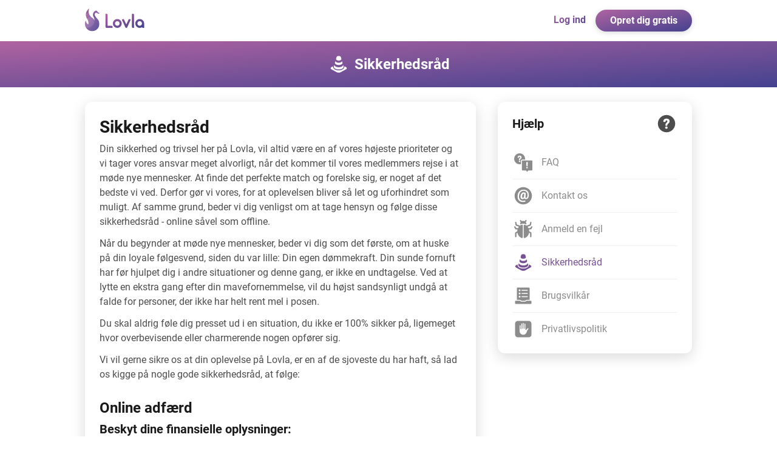

--- FILE ---
content_type: text/html; charset=UTF-8
request_url: https://www.lovla.dk/safety
body_size: 22365
content:
<!doctype html>
<html lang="da" dir="ltr" class="s-js-no no-auth">

<head>
	<meta charset="utf-8">
	<meta name="viewport" content="width=device-width, initial-scale=1">
	<base href="https://www.lovla.dk/">
	
	<title>‪Sikkerhedsråd - Lovla‬</title>
	
	<link rel="shortcut icon" type="image/x-icon" href="favicon.ico">
	<link rel="icon" type="image/png" href="favicon.png">
	<link rel="apple-touch-icon" href="apple-touch-icon.png">
	<link rel="mask-icon" href="meta/mask-icon.svg" color="#785095">
	<link rel="manifest" href="da/manifest.json">
	
		<meta property="og:image" content="https://www.lovla.dk/meta/opengraph.png">
	
		<meta name="apple-itunes-app" content="app-id=1486584334">
			<meta name="google-signin-client_id" content="514771699365-8t7d75jiatf3bp737tb7ooke47fpj4h1.apps.googleusercontent.com">
		
		<link rel="stylesheet" href="site.css?h=842e5613cb6a8bb14a73">
		<link rel="stylesheet" href="page/support/support-bundle.css?h=1f1fdfeacc664884c767">
	
		<link rel="preload" href="asset/fonts/Roboto/Roboto-Regular.woff2?h=176f8f5bd5f02b3abfcf" as="font" type="font/woff2" crossorigin>
		<link rel="preload" href="asset/fonts/Roboto/Roboto-Bold.woff2?h=c18ee39fb002ad58b6dc" as="font" type="font/woff2" crossorigin>
		<link rel="preload" href="asset/fonts/PlayfairDisplay/PlayfairDisplay-Regular.woff2?h=df712ee535d6f0182bd5" as="font" type="font/woff2" crossorigin>
		<link rel="preload" href="asset/fonts/PlayfairDisplay/PlayfairDisplay-Bold.woff2?h=df712ee535d6f0182bd5" as="font" type="font/woff2" crossorigin>
		
	<script>
		document.documentElement.classList.remove('s-js-no');document.documentElement.classList.add('s-js-yes');
		document.documentElement.classList.add(('ontouchstart' in window || navigator.maxTouchPoints > 0) ? 's-touchevents-yes' : 's-touchevents-no');
			</script>
	
	<script defer src="da/translate.js?h=d9fbb01e"></script>
		<script defer src="shared.js?h=714c7fd4534b99d6a548"></script>
		<script defer src="site.js?h=7ece82292d39a3c3579f"></script>
		
		<script>
		window.dataLayer = window.dataLayer || [];
		function gtag(){dataLayer.push(arguments);}
		gtag('js', new Date());
		
		gtag('consent','default',{analytics_storage:'granted',ad_storage:'granted',ad_user_data:'granted',ad_personalization:'granted',functionality_storage:'granted',personalization_storage:'granted',security_storage:'granted'});
			
		gtag('config', 'G-0ELV6FRQ0K', {
			cookie_domain: 'www.lovla.dk',
			app_version: '121.0',
			app_split_test: '',
			user_language: 'da',
		});
		
		gtag('config', 'AW-730861272', {
			cookie_domain: 'www.lovla.dk',
			allow_enhanced_conversions: true
		});
	</script>
	<script async src="https://www.googletagmanager.com/gtag/js?id=G-0ELV6FRQ0K"></script>
	
	<script>
		!function(f,b,e,v,n,t,s)
		{if(f.fbq)return;n=f.fbq=function(){n.callMethod?
			n.callMethod.apply(n,arguments):n.queue.push(arguments)};
			if(!f._fbq)f._fbq=n;n.push=n;n.loaded=!0;n.version='2.0';
			n.queue=[];t=b.createElement(e);t.async=!0;
			t.src=v;s=b.getElementsByTagName(e)[0];
			s.parentNode.insertBefore(t,s)}(window, document,'script',
			'https://connect.facebook.net/en_US/fbevents.js');
		fbq('init', '1038532921549243', {
		});
		fbq('track', 'PageView');
	</script>
			
	</head>

<body >
		
		<header class="guest">
		<nav>
			<div class="wrapper">
				
				<a id="link-header-logo" href="" class="logo" title="Lovla">
					<span>Lovla</span>
					<img class="logo" src="asset/logo/logo-horizontal-dark.svg?h=2373117864a618c1e779" alt="Lovla">
					<img class="logo-icon" src="asset/logo/logo-icon-dark.svg?h=fab4f72abee4beedb8a7" alt="Lovla">
				</a>
				
				<div class="login-actions">
					<a id="link-header-login" href="login" class="login">Log ind</a>
					<a id="link-header-signup" href="signup" class="signup">Opret dig gratis</a>
				</div>
			</div>
		</nav>
		
			<h1>
			<svg class="app-icon page-support-safety" viewBox="0 0 96 96"><path fill-rule="evenodd" clip-rule="evenodd" d="M48.000 11.500C52.867 11.500 56.516 13.504 57.319 16.246C58.121 18.988 59.627 24.180 59.627 24.180C59.701 24.478 59.776 24.851 59.776 25.224C59.776 28.876 54.484 31.783 47.925 31.783C41.366 31.783 36.074 28.876 36.223 25.224C36.223 24.905 36.277 24.641 36.340 24.339C36.350 24.287 36.361 24.235 36.372 24.180C36.372 24.180 37.883 18.988 38.683 16.236C39.483 13.485 43.139 11.500 48.000 11.500ZM64.695 42.143C64.695 47.211 57.242 51.385 48.000 51.385C38.758 51.385 31.304 47.286 31.304 42.217C31.304 41.621 31.453 41.025 31.602 40.503L33.568 34.266C33.603 34.157 33.794 34.181 33.810 34.294C34.397 38.383 40.491 41.547 48.000 41.547C55.441 41.547 61.603 38.379 62.190 34.287C62.206 34.174 62.396 34.150 62.431 34.259L64.397 40.429C64.621 41.025 64.695 41.547 64.695 42.143ZM72.846 59.000C72.846 67.837 61.653 75.000 47.846 75.000C34.039 75.000 22.846 67.837 22.846 59.000C22.846 58.614 22.867 58.232 22.909 57.853C22.955 57.441 22.529 57.113 22.158 57.300C20.641 58.063 18.655 59.120 16.472 60.329L16.248 60.478C11.404 63.161 11.404 67.634 16.248 70.317L39.130 82.988C43.975 85.671 52.025 85.671 56.870 82.988L79.751 70.317C84.596 67.634 84.596 63.161 79.751 60.478L79.528 60.329C77.196 59.038 75.071 57.919 73.510 57.147C73.137 56.962 72.714 57.296 72.766 57.709C72.819 58.135 72.846 58.565 72.846 59.000ZM48 70.987C59.925 70.987 69.615 65.621 69.615 59.062C69.615 58.391 69.540 57.720 69.317 57.124L67.350 51.224C67.314 51.117 67.135 51.142 67.124 51.255C66.551 56.852 58.212 61.224 48 61.224C37.792 61.224 29.456 56.786 28.877 51.255C28.865 51.142 28.686 51.117 28.650 51.224L26.683 57.124C26.460 57.720 26.385 58.391 26.385 59.062C26.385 65.695 36.075 70.987 48 70.987Z" /></svg>		Sikkerhedsråd	</h1>
			
	</header>
			
	<main class="support-page"><section class="wrapper">
		
			<header class="default">
			<h2 class="toggle-show">
				<svg class="app-icon library-menu" viewBox="0 0 96 96"><path fill-rule="evenodd" clip-rule="evenodd" d="M13 17C10.239 17 8 19.239 8 22C8 24.761 10.239 27 13 27H83C85.761 27 88 24.761 88 22C88 19.239 85.761 17 83 17H13ZM8 48C8 45.239 10.239 43 13 43H83C85.761 43 88 45.239 88 48C88 50.761 85.761 53 83 53H13C10.239 53 8 50.761 8 48ZM8 74C8 71.239 10.239 69 13 69H83C85.761 69 88 71.239 88 74C88 76.761 85.761 79 83 79H13C10.239 79 8 76.761 8 74Z" /></svg>			Menu		</h2>
		</header>
	
		<aside class="toggle-aside">
			<nav class="submenu support">
		<header>
			<h2>
				<a href="support">
					<span class="label">Hjælp</span>
				</a>
			</h2>
			<button class="toggle-hide">
				<span>Luk</span>
				<svg class="app-icon library-cross" viewBox="0 0 96 96"><path d="M19.716 69.213C17.763 71.166 17.763 74.332 19.716 76.284C21.668 78.237 24.834 78.237 26.787 76.284L48 55.071L69.213 76.284C71.166 78.237 74.332 78.237 76.284 76.284C78.237 74.332 78.237 71.166 76.284 69.213L55.071 48.000L76.284 26.787C78.237 24.834 78.237 21.668 76.284 19.716C74.332 17.763 71.166 17.763 69.213 19.716L48 40.929L26.787 19.716C24.834 17.763 21.668 17.763 19.716 19.716C17.763 21.668 17.763 24.834 19.716 26.787L40.929 48.000L19.716 69.213Z" /></svg>		</button>
			<svg class="app-icon page-account-support" viewBox="0 0 96 96"><path fill-rule="evenodd" clip-rule="evenodd" d="M48 86C68.987 86 86 68.987 86 48C86 27.013 68.987 10 48 10C27.013 10 10 27.013 10 48C10 68.987 27.013 86 48 86ZM43.170 55.736C43.170 52.885 43.492 50.639 44.137 48.998C44.781 47.338 45.826 45.902 47.272 44.691C48.717 43.480 49.810 42.377 50.553 41.381C51.315 40.365 51.695 39.252 51.695 38.041C51.695 35.092 50.426 33.617 47.887 33.617C46.715 33.617 45.768 34.047 45.045 34.906C44.322 35.766 43.941 36.928 43.902 38.393C43.853 40.242 40.818 40.742 38.885 40.742C36.951 40.742 34 40.242 34 38.393C34 34.486 35.270 31.449 37.691 29.281C40.113 27.094 43.512 26 47.887 26C52.242 26 55.611 27.006 57.994 29.018C60.397 31.029 61.598 33.891 61.598 37.602C61.598 39.223 61.275 40.697 60.631 42.025C59.986 43.353 58.951 44.711 57.525 46.098L54.156 49.232C53.199 50.150 52.535 51.098 52.164 52.074C51.793 53.031 51.588 54.252 51.549 55.736C51.510 57.221 49.058 57.738 47.385 57.742C45.693 57.747 43.170 57.242 43.170 55.736ZM41.969 65.643C41.969 64.197 42.486 63.016 43.522 62.098C44.576 61.160 45.885 60.691 47.447 60.691C49.010 60.691 50.309 61.160 51.344 62.098C52.398 63.016 52.926 64.197 52.926 65.643C52.926 67.088 52.398 68.279 51.344 69.217C50.309 70.135 49.010 70.594 47.447 70.594C45.885 70.594 44.576 70.135 43.522 69.217C42.486 68.279 41.969 67.088 41.969 65.643Z" /></svg>	</header>
		
		<ul>
			<li>
				<a class=" faq" href="faq">
					<svg class="app-icon page-support-faq" viewBox="0 0 96 96"><path fill-rule="evenodd" clip-rule="evenodd" d="M38 55.244C36.082 55.737 34.072 56 32 56C18.745 56 8 45.255 8 32C8 18.745 18.745 8 32 8C45.255 8 56 18.745 56 32C56 33.016 55.937 34.017 55.814 35H45C41.134 35 38 38.134 38 42V55.244ZM29.560 32.630C29.153 33.667 28.950 35.085 28.950 36.886C28.950 37.837 30.543 38.156 31.611 38.153C32.668 38.150 34.217 37.824 34.241 36.886C34.266 35.949 34.396 35.178 34.630 34.573C34.864 33.956 35.284 33.358 35.888 32.778L38.016 30.799C38.917 29.923 39.570 29.065 39.977 28.227C40.385 27.388 40.588 26.456 40.588 25.433C40.588 23.089 39.829 21.282 38.312 20.011C36.807 18.741 34.679 18.105 31.928 18.105C29.165 18.105 27.019 18.796 25.489 20.178C23.960 21.547 23.158 23.465 23.158 25.932C23.158 27.100 25.022 27.416 26.243 27.416C27.464 27.416 29.381 27.100 29.412 25.932C29.437 25.007 29.677 24.273 30.134 23.730C30.590 23.188 31.188 22.916 31.928 22.916C33.532 22.916 34.334 23.848 34.334 25.710C34.334 26.475 34.093 27.178 33.612 27.820C33.144 28.449 32.453 29.146 31.540 29.910C30.627 30.675 29.967 31.582 29.560 32.630ZM29.172 40.904C28.518 41.484 28.191 42.230 28.191 43.143C28.191 44.056 28.518 44.808 29.172 45.400C29.838 45.980 30.664 46.270 31.651 46.270C32.638 46.270 33.458 45.980 34.112 45.400C34.778 44.808 35.111 44.056 35.111 43.143C35.111 42.230 34.778 41.484 34.112 40.904C33.458 40.312 32.638 40.016 31.651 40.016C30.664 40.016 29.838 40.312 29.172 40.904ZM42 42C42 40.343 43.343 39 45 39H85C86.657 39 88 40.343 88 42V80C88 81.657 86.657 83 85 83H71.544C70.575 83 69.666 83.468 69.103 84.256L65.814 88.861C65.415 89.419 64.585 89.419 64.186 88.861L60.897 84.256C60.334 83.468 59.425 83 58.456 83H45C43.343 83 42 81.657 42 80V42ZM65.254 65.221C66.325 65.221 67.206 64.377 67.252 63.307L67.898 48.360C67.947 47.222 67.038 46.273 65.900 46.273H63.240C62.102 46.273 61.193 47.222 61.242 48.360L61.888 63.307C61.934 64.377 62.815 65.221 63.886 65.221H65.254ZM61.971 68.820C61.298 69.417 60.961 70.185 60.961 71.124C60.961 72.064 61.298 72.838 61.971 73.448C62.656 74.044 63.507 74.343 64.522 74.343C65.538 74.343 66.382 74.044 67.055 73.448C67.741 72.838 68.084 72.064 68.084 71.124C68.084 70.185 67.741 69.417 67.055 68.820C66.382 68.211 65.538 67.906 64.522 67.906C63.507 67.906 62.656 68.211 61.971 68.820Z" /></svg>				<span class="label">FAQ</span>
				</a>
			</li>
			<li>
				<a class=" contact" href="contact">
					<svg class="app-icon page-support-contact" viewBox="0 0 96 96"><path fill-rule="evenodd" clip-rule="evenodd" d="M48 86C68.987 86 86 68.987 86 48C86 27.013 68.987 10 48 10C27.013 10 10 27.013 10 48C10 68.987 27.013 86 48 86ZM72.453 46.195C72.257 51.293 70.988 55.355 68.644 58.383C66.300 61.410 63.175 62.924 59.269 62.924C57.667 62.924 56.251 62.582 55.021 61.898C53.790 61.195 52.833 60.209 52.150 58.940C50.236 61.518 47.667 62.807 44.445 62.807C42.570 62.807 40.929 62.260 39.523 61.166C38.117 60.053 37.081 58.480 36.417 56.449C35.773 54.418 35.578 52.113 35.831 49.535C36.417 44.652 37.990 40.727 40.548 37.758C43.107 34.789 46.242 33.305 49.953 33.305C52.824 33.305 55.294 33.969 57.365 35.297L57.732 35.542C58.644 36.150 59.151 37.206 59.057 38.297L57.716 53.725C57.384 56.440 58.322 57.797 60.529 57.797C62.189 57.797 63.576 56.742 64.689 54.633C65.822 52.504 66.447 49.789 66.564 46.488C66.896 39.965 65.538 34.926 62.492 31.371C59.464 27.816 55.021 26.039 49.161 26.039C45.431 26.039 42.111 26.996 39.201 28.910C36.310 30.805 34.015 33.500 32.316 36.996C30.636 40.473 29.689 44.438 29.474 48.891C29.162 55.727 30.529 60.951 33.576 64.564C36.623 68.197 41.193 70.014 47.286 70.014C48.927 70.014 50.665 69.818 52.501 69.428C53.017 69.323 53.506 69.214 53.967 69.099C55.564 68.701 57.317 69.606 57.675 71.212C57.911 72.271 57.473 73.386 56.477 73.818C55.551 74.219 54.470 74.562 53.234 74.848C51.222 75.336 49.201 75.580 47.169 75.580C41.837 75.580 37.326 74.555 33.634 72.504C29.962 70.473 27.228 67.455 25.431 63.451C23.634 59.447 22.833 54.594 23.029 48.891C23.263 43.500 24.503 38.676 26.749 34.418C29.015 30.141 32.101 26.840 36.007 24.516C39.933 22.172 44.357 21 49.279 21C54.201 21 58.449 22.025 62.023 24.076C65.597 26.107 68.283 29.037 70.079 32.865C71.876 36.693 72.667 41.137 72.453 46.195ZM43.156 49.535C42.941 52.074 43.136 53.998 43.742 55.307C44.367 56.596 45.363 57.240 46.730 57.240C47.648 57.240 48.488 56.830 49.249 56.010C50.031 55.190 50.675 54.018 51.183 52.494L52.355 39.135C51.769 38.978 51.163 38.900 50.538 38.900C48.351 38.900 46.661 39.760 45.470 41.478C44.298 43.178 43.527 45.863 43.156 49.535Z" /></svg>				<span class="label">Kontakt os</span>
				</a>
			</li>
			<li>
				<a class=" bug" href="bug">
					<svg class="app-icon page-support-bug" viewBox="0 0 96 96"><path fill-rule="evenodd" clip-rule="evenodd" d="M33.965 8.796C35.183 7.672 37.081 7.748 38.204 8.965L41.190 12.200C41.777 12.836 42.702 13.008 43.522 12.731C44.928 12.257 46.434 12 48 12C49.566 12 51.072 12.257 52.478 12.731C53.298 13.008 54.223 12.836 54.810 12.200L57.796 8.965C58.919 7.748 60.817 7.672 62.035 8.796C63.252 9.919 63.328 11.817 62.204 13.035L59.844 15.592C59.156 16.337 59.149 17.471 59.706 18.319C61.156 20.524 62 23.163 62 26C62 26.864 61.053 27.334 60.282 26.942C56.569 25.058 52.425 24 48 24C43.576 24 39.431 25.058 35.718 26.942C34.947 27.334 34 26.864 34 26C34 23.163 34.844 20.524 36.294 18.319C36.851 17.471 36.844 16.337 36.156 15.592L33.796 13.035C32.672 11.817 32.748 9.919 33.965 8.796ZM81.537 16.048C79.906 15.752 78.345 16.833 78.048 18.463L76.567 26.609C76.439 27.315 75.942 27.898 75.265 28.137L63.100 32.431C62.471 32.653 61.776 32.542 61.225 32.166C59.090 30.707 56.758 29.591 54.287 28.883C52.030 28.236 50 30.107 50 32.454V83.546C50 85.893 52.031 87.764 54.287 87.117C63.535 84.467 70.828 76.105 73.189 65.463C73.340 64.783 74.110 64.428 74.711 64.781L77.014 66.136C77.625 66.495 78 67.151 78 67.860V81.000C78 82.657 79.343 84.000 81 84.000C82.657 84.000 84 82.657 84 81.000V65.000C84 63.937 83.437 62.953 82.521 62.414L74.961 57.968C74.361 57.614 73.992 56.974 73.958 56.278C73.870 54.491 73.647 52.745 73.300 51.055C73.179 50.468 73.578 49.894 74.174 49.824L81.350 48.980C82.327 48.865 83.184 48.279 83.647 47.412L87.647 39.912C88.427 38.450 87.874 36.633 86.412 35.853C84.950 35.073 83.133 35.626 82.353 37.088L79.584 42.281C79.275 42.859 78.703 43.250 78.052 43.326L72.522 43.977C71.656 44.079 70.830 43.605 70.435 42.829C69.666 41.317 68.785 39.891 67.806 38.563C67.395 38.006 67.622 37.197 68.275 36.967L79.999 32.829C81.014 32.471 81.759 31.596 81.952 30.537L83.952 19.537C84.248 17.907 83.167 16.345 81.537 16.048ZM46 32.454C46 30.107 43.970 28.236 41.713 28.883C39.242 29.591 36.910 30.707 34.775 32.166C34.224 32.542 33.529 32.653 32.900 32.431L20.735 28.137C20.058 27.898 19.561 27.315 19.433 26.609L17.952 18.463C17.655 16.833 16.093 15.752 14.463 16.049C12.833 16.345 11.752 17.907 12.048 19.537L14.048 30.537C14.241 31.596 14.986 32.471 16.002 32.829L27.725 36.967C28.378 37.197 28.605 38.006 28.194 38.563C27.215 39.891 26.334 41.317 25.565 42.829C25.170 43.605 24.344 44.079 23.478 43.977L17.948 43.326C17.297 43.250 16.725 42.859 16.416 42.281L13.647 37.088C12.867 35.626 11.050 35.073 9.588 35.853C8.126 36.633 7.573 38.450 8.353 39.912L12.353 47.412C12.815 48.279 13.673 48.865 14.649 48.980L21.826 49.824C22.422 49.894 22.821 50.468 22.700 51.055C22.353 52.745 22.130 54.491 22.042 56.278C22.008 56.974 21.639 57.614 21.038 57.968L13.479 62.414C12.563 62.953 12 63.937 12 65.000L12 81.000C12 82.657 13.343 84.000 15 84.000C16.657 84.000 18 82.657 18 81.000L18 67.860C18 67.151 18.375 66.495 18.986 66.136L21.289 64.781C21.890 64.428 22.660 64.783 22.811 65.463C25.172 76.105 32.465 84.467 41.713 87.117C43.969 87.764 46 85.893 46 83.546V32.454Z" /></svg>				<span class="label">Anmeld en fejl</span>
				</a>
			</li>
			<li>
				<a class="current safety" href="safety">
					<svg class="app-icon page-support-safety" viewBox="0 0 96 96"><path fill-rule="evenodd" clip-rule="evenodd" d="M48.000 11.500C52.867 11.500 56.516 13.504 57.319 16.246C58.121 18.988 59.627 24.180 59.627 24.180C59.701 24.478 59.776 24.851 59.776 25.224C59.776 28.876 54.484 31.783 47.925 31.783C41.366 31.783 36.074 28.876 36.223 25.224C36.223 24.905 36.277 24.641 36.340 24.339C36.350 24.287 36.361 24.235 36.372 24.180C36.372 24.180 37.883 18.988 38.683 16.236C39.483 13.485 43.139 11.500 48.000 11.500ZM64.695 42.143C64.695 47.211 57.242 51.385 48.000 51.385C38.758 51.385 31.304 47.286 31.304 42.217C31.304 41.621 31.453 41.025 31.602 40.503L33.568 34.266C33.603 34.157 33.794 34.181 33.810 34.294C34.397 38.383 40.491 41.547 48.000 41.547C55.441 41.547 61.603 38.379 62.190 34.287C62.206 34.174 62.396 34.150 62.431 34.259L64.397 40.429C64.621 41.025 64.695 41.547 64.695 42.143ZM72.846 59.000C72.846 67.837 61.653 75.000 47.846 75.000C34.039 75.000 22.846 67.837 22.846 59.000C22.846 58.614 22.867 58.232 22.909 57.853C22.955 57.441 22.529 57.113 22.158 57.300C20.641 58.063 18.655 59.120 16.472 60.329L16.248 60.478C11.404 63.161 11.404 67.634 16.248 70.317L39.130 82.988C43.975 85.671 52.025 85.671 56.870 82.988L79.751 70.317C84.596 67.634 84.596 63.161 79.751 60.478L79.528 60.329C77.196 59.038 75.071 57.919 73.510 57.147C73.137 56.962 72.714 57.296 72.766 57.709C72.819 58.135 72.846 58.565 72.846 59.000ZM48 70.987C59.925 70.987 69.615 65.621 69.615 59.062C69.615 58.391 69.540 57.720 69.317 57.124L67.350 51.224C67.314 51.117 67.135 51.142 67.124 51.255C66.551 56.852 58.212 61.224 48 61.224C37.792 61.224 29.456 56.786 28.877 51.255C28.865 51.142 28.686 51.117 28.650 51.224L26.683 57.124C26.460 57.720 26.385 58.391 26.385 59.062C26.385 65.695 36.075 70.987 48 70.987Z" /></svg>				<span class="label">Sikkerhedsråd</span>
				</a>
			</li>
			<li>
				<a class=" rules" href="rules">
					<svg class="app-icon page-support-rules" viewBox="0 0 96 96"><path fill-rule="evenodd" clip-rule="evenodd" d="M23 12C21.343 12 20 13.343 20 15V66H31.515C34.167 66 36.710 67.054 38.586 68.929L39.071 69.414C39.446 69.789 39.955 70 40.485 70H55.515C56.045 70 56.554 69.789 56.929 69.414L57.414 68.929C59.290 67.054 61.833 66 64.485 66H76V15C76 13.343 74.657 12 73 12H23ZM28 24C28 21.791 29.791 20 32 20C34.209 20 36 21.791 36 24C36 26.209 34.209 28 32 28C29.791 28 28 26.209 28 24ZM40 24C40 22.895 40.895 22 42 22H66C67.105 22 68 22.895 68 24C68 25.105 67.105 26 66 26H42C40.895 26 40 25.105 40 24ZM40 38C40 36.895 40.895 36 42 36H66C67.105 36 68 36.895 68 38C68 39.105 67.105 40 66 40H42C40.895 40 40 39.105 40 38ZM28 38C28 35.791 29.791 34 32 34C34.209 34 36 35.791 36 38C36 40.209 34.209 42 32 42C29.791 42 28 40.209 28 38ZM40 52C40 50.895 40.895 50 42 50H66C67.105 50 68 50.895 68 52C68 53.105 67.105 54 66 54H42C40.895 54 40 53.105 40 52ZM28 52C28 49.791 29.791 48 32 48C34.209 48 36 49.791 36 52C36 54.209 34.209 56 32 56C29.791 56 28 54.209 28 52ZM15 70C13.343 70 12 71.343 12 73V81C12 82.657 13.343 84 15 84H81C82.657 84 84 82.657 84 81V73C84 71.343 82.657 70 81 70H64.485C62.894 70 61.368 70.632 60.243 71.757L59.757 72.243C58.632 73.368 57.106 74 55.515 74H40.485C38.894 74 37.368 73.368 36.243 72.243L35.757 71.757C34.632 70.632 33.106 70 31.515 70H15Z" /></svg>				<span class="label">Brugsvilkår</span>
				</a>
			</li>
			<li>
				<a class=" privacy" href="privacy-policy">
					<svg class="app-icon page-support-privacy" viewBox="0 0 96 96"><path fill-rule="evenodd" clip-rule="evenodd" d="M24 12C17.373 12 12 17.373 12 24V72C12 78.627 17.373 84 24 84H72C78.627 84 84 78.627 84 72V24C84 17.373 78.627 12 72 12H24ZM46 23C46 21.895 46.895 21 48 21C49.105 21 50 21.895 50 23V45.500C50 46.328 50.672 47 51.500 47C52.328 47 53 46.328 53 45.500V26C53 24.895 53.895 24 55 24C56.105 24 57 24.895 57 26V43.769C57 57.500 62.500 50.500 64 47.500C65.500 44.500 69.880 44.207 71 45C71.828 45.586 70.226 47.703 69.108 49.182C68.876 49.488 68.665 49.768 68.500 50C67.543 51.352 64.456 56 63.962 58.110C62 66.500 56.463 73 48 73C39.163 73 32 65.837 32 57V33C32 31.895 32.895 31 34 31C35.105 31 36 31.895 36 33V47.500C36 48.328 36.672 49 37.500 49C38.328 49 39 48.328 39 47.500V25C39 23.895 39.895 23 41 23C42.105 23 43 23.895 43 25V45.500C43 46.328 43.672 47 44.500 47C45.328 47 46 46.328 46 45.500V23Z" /></svg>				<span class="label">Privatlivspolitik</span>
				</a>
			</li>
		</ul>
	</nav>
		</aside>
				
		<div class="content rich-text">
			<h1>Sikkerhedsråd</h1>
			<p>Din sikkerhed og trivsel her på Lovla, vil altid være en af vores højeste prioriteter og vi tager vores ansvar meget alvorligt, når det kommer til vores medlemmers rejse i at møde nye mennesker. At finde det perfekte match og forelske sig, er noget af det bedste vi ved. Derfor gør vi vores, for at oplevelsen bliver så let og uforhindret som muligt. Af samme grund, beder vi dig venligst om at tage hensyn og følge disse sikkerhedsråd - online såvel som offline. </p>
	<p>Når du begynder at møde nye mennesker, beder vi dig som det første, om at huske på din loyale følgesvend, siden du var lille: Din egen dømmekraft.
	Din sunde fornuft har før hjulpet dig i andre situationer og denne gang, er ikke en undtagelse. Ved at lytte en ekstra gang efter din mavefornemmelse, vil du højst sandsynligt undgå at falde for personer, der ikke har helt rent mel i posen. </p>
	<p>Du skal aldrig føle dig presset ud i en situation, du ikke er 100% sikker på, ligemeget hvor overbevisende eller charmerende nogen opfører sig.</p>
	<p>Vi vil gerne sikre os at din oplevelse på Lovla, er en af de sjoveste du har haft, så lad os kigge på nogle gode sikkerhedsråd, at følge: </p>
	<h2>Online adfærd</h2>
	<h3>Beskyt dine finansielle oplysninger:</h3>
	<p>Svar aldrig folk, der beder om penge eller spørger efter en bankoverførsel, især til udlandet - selvom personen hævder at være i en nødsituation. Rapporter det i stedet til os med det samme.</p>
	<p>Pengeoverførsler kan ikke spores, og der er ingen beskyttelse for afsenderen mod tab eller muligheder for at få pengene tilbage igen.</p>
	<h3>Beskyt dine personlige oplysninger:</h3>
	<p>Giv aldrig dine personlige og private oplysninger, såsom dit CPR-nummer eller kortoplysninger, og fortæl aldrig din privat- eller arbejdsadresse til personer, du ikke kender eller aldrig har mødt før.</p>
	<p>Vær venligst opmærksom på, at du aldrig vil opleve at modtage en email fra Lovla, hvor vi beder om din adgangskode. Så, hvis hvis du modtager en email, med nogen som helst form for efterspørgsel på dette, skal det straks rapporteres til os. </p>
	<h3>Bloker og rapporter brugere, hvis nødvendigt</h3>
	<p>Du kan altid blokere og rapportere mistænkelige brugere anonymt. Hvis du modtager sære beskeder og mærkelige anmodninger fra et andet medlem, skal du ikke tøve med at stoppe kommunikationen med det samme - både før, såvel som efter I har matched med hinanden.</p>
	<h3>Mistænkelig adfærd</h3>
	<p>Brud på vores brugsvilkår kan være:</p>
	<ul>
	<li>Bede dig om penge eller donationer</li>
	<li>Sende upassende eller stødende beskeder</li>
	<li>Bede dig om billeder eller webcam chat</li>
	<li>Bede om din email eller telefonnummer, før I har lært hinanden at kende</li>
	<li>Bede dig om forudbetalte telefonkort</li>
	<li>Kræve din adgangskode som et bevis på tillid</li>
	</ul>
	<h2>Offline adfærd</h2>
	<h3>Lær den anden person at kende:</h3>
	<p>Start ud med at holde kommunikation på Lovla. På den måde, får du muligheden for at lære den anden person at kende i et sikkert miljø, inden I eventuelt mødes i virkeligheden.</p>
	<h3>Mød hinanden et offentligt sted</h3>
	<p>Første gang I møder hinanden, bør det ske på et åbent og offentligt sted. Gå aldrig med til første date, et afsides område eller på nogens hjemmeadresse.</p>
	<h3>Fortæl dine venner om dine planer</h3>
	<p>Informer en ven eller familiemedlem om dine planer, og hvor du skal hen. Sørg for, at din telefon er fuldt opladt og med dig hele tiden, hvis nu du får brug for den.</p>
	<h3>Sørg for din egen transport</h3>
	<p>Du er en stor dreng/pige og kan tage vare på dig selv og din egen transport. Du behøver ikke være afhængig af en anden til at køre dig - specielt i tilfælde af, at du ønsker at daten skal slutte tidligere end planlagt.</p>	</div>
		
	</section>
	</main>	
		<footer>
		<div class="wrapper">
			<nav>
				<ul>
									<li><a id="link-footer-blog" href="blog">Blog</a></li>
					
									<li><a id="link-footer-press" href="https://press.lovla.dk/">Presse</a></li>
									
					<li><a id="link-footer-contact" href="contact">Kontakt os</a></li>
					<li><a id="link-footer-faq" href="faq">FAQ</a></li>
					
					<li><a id="link-footer-safety" href="safety">Sikkerhedsråd</a></li>
					<li><a id="link-footer-rules" href="rules">Brugsvilkår</a></li>
					<li><a id="link-footer-privacy_policy" href="privacy-policy">Privatlivspolitik</a></li>
					
								</ul>
			</nav>
			
			<div class="related">
				<div class="apps">
					<a class="apple"
	   target="_blank" rel="noopener" href="https://apps.apple.com/app/lovla/id1486584334"
	      title="Hent i App Store">
		<svg class="app-icon external-apple" viewBox="0 0 96 96"><path fill-rule="evenodd" clip-rule="evenodd" d="M63.410 3.699C63.907 8.228 62.079 12.778 59.382 16.052C56.676 19.320 52.247 21.866 47.905 21.530C47.318 17.082 49.507 12.460 52.011 9.557C54.806 6.286 59.517 3.856 63.410 3.699ZM77.417 30.114C76.583 30.634 69.031 35.343 69.125 44.814C69.228 56.248 78.931 60.227 79.483 60.453C79.496 60.458 79.504 60.461 79.506 60.462C79.501 60.478 79.491 60.509 79.477 60.555C79.234 61.330 77.667 66.322 74.147 71.468C70.923 76.183 67.581 80.873 62.309 80.969C59.775 81.017 58.082 80.285 56.321 79.523C54.480 78.726 52.564 77.897 49.534 77.897C46.359 77.897 44.354 78.752 42.423 79.575C40.750 80.288 39.132 80.978 36.856 81.068C31.770 81.261 27.894 75.977 24.643 71.281C17.994 61.673 12.915 44.130 19.739 32.292C23.121 26.410 29.177 22.686 35.748 22.589C38.578 22.539 41.321 23.628 43.722 24.581C45.557 25.310 47.192 25.959 48.513 25.959C49.700 25.959 51.292 25.331 53.147 24.600C56.068 23.447 59.644 22.037 63.328 22.411C65.849 22.515 72.933 23.427 77.479 30.075C77.467 30.083 77.446 30.096 77.417 30.114Z" /></svg>	<span>
			Hent i<br>
			<span>App Store</span>
		</span>
	</a>
	
	<a class="google"
		target="_blank" rel="noopener" href="https://play.google.com/store/apps/details?id=com.lovla"
			title="Nu på Google Play">
		<svg class="app-icon external-google_play" viewBox="0 0 96 96"><path fill-rule="evenodd" clip-rule="evenodd" d="M30.911 14.438L67.740 34.155L56.502 45.392L25.125 14.015C26.922 13.361 28.997 13.413 30.911 14.438ZM70.866 35.829L81.474 41.508C86.493 44.195 86.493 51.390 81.474 54.076L70.866 59.756L58.902 47.792L70.866 35.829ZM22.253 15.941C21.128 17.178 20.418 18.829 20.418 20.721V74.862C20.418 76.754 21.128 78.405 22.253 79.641L54.103 47.791L22.253 15.941ZM30.911 81.147C28.997 82.171 26.922 82.224 25.125 81.569L56.502 50.192L67.740 61.429L30.911 81.147Z" /></svg>	<span>
			Nu på<br>
			<span>Google Play</span>
		</span>
	</a>
				</div>
				
				<ul class="social">
									<li>
						<a class="facebook" target="_blank" rel="noopener" href="https://www.facebook.com/lovladating" title="Facebook">
							<svg class="app-icon external-facebook" viewBox="0 0 96 96"><path d="M86 48C86 27.013 68.987 10 48 10C27.013 10 10 27.013 10 48C10 66.967 23.896 82.688 42.063 85.538V58.984H32.414V48H42.063V39.628C42.063 30.104 47.736 24.844 56.416 24.844C60.573 24.844 64.922 25.586 64.922 25.586V34.938H60.130C55.410 34.938 53.938 37.867 53.938 40.872V48H64.477L62.792 58.984H53.938V85.538C72.104 82.688 86 66.967 86 48Z" /></svg>						<span>Facebook</span>
						</a>
					</li>
									
									<li>
						<a class="instagram" target="_blank" rel="noopener" href="https://www.instagram.com/lovladating/" title="Instagram">
							<svg class="app-icon external-instagram" viewBox="0 0 96 96"><path d="M31.434 8.280C27.178 8.481 24.271 9.160 21.731 10.158C19.101 11.183 16.872 12.558 14.655 14.784C12.437 17.009 11.071 19.240 10.054 21.873C9.069 24.420 8.402 27.329 8.214 31.587C8.026 35.845 7.984 37.214 8.005 48.077C8.026 58.939 8.074 60.301 8.280 64.568C8.483 68.823 9.160 71.729 10.159 74.270C11.185 76.900 12.559 79.128 14.785 81.346C17.011 83.565 19.240 84.927 21.880 85.946C24.424 86.930 27.334 87.600 31.591 87.786C35.849 87.973 37.220 88.016 48.079 87.995C58.938 87.974 60.305 87.926 64.572 87.724C68.838 87.522 71.729 86.840 74.271 85.846C76.901 84.818 79.130 83.446 81.347 81.219C83.564 78.992 84.929 76.760 85.946 74.125C86.931 71.581 87.601 68.671 87.786 64.417C87.972 60.147 88.016 58.784 87.995 47.923C87.975 37.062 87.926 35.701 87.723 31.435C87.521 27.169 86.843 24.273 85.846 21.729C84.818 19.100 83.446 16.873 81.220 14.653C78.994 12.433 76.761 11.069 74.126 10.055C71.581 9.070 68.673 8.399 64.415 8.215C60.157 8.031 58.787 7.984 47.924 8.005C37.060 8.025 35.700 8.072 31.434 8.280ZM31.901 80.590C28.001 80.421 25.883 79.773 24.472 79.230C22.603 78.510 21.272 77.640 19.866 76.247C18.459 74.854 17.595 73.518 16.866 71.654C16.318 70.242 15.658 68.127 15.475 64.227C15.277 60.012 15.235 58.746 15.212 48.067C15.189 37.388 15.230 36.124 15.415 31.907C15.581 28.010 16.233 25.890 16.775 24.480C17.495 22.609 18.362 21.280 19.758 19.874C21.154 18.469 22.486 17.603 24.352 16.873C25.762 16.323 27.877 15.669 31.776 15.483C35.994 15.283 37.258 15.243 47.936 15.220C58.613 15.197 59.881 15.237 64.101 15.422C67.998 15.592 70.118 16.237 71.527 16.782C73.397 17.502 74.727 18.367 76.133 19.765C77.538 21.164 78.405 22.491 79.134 24.361C79.686 25.767 80.340 27.881 80.524 31.782C80.725 36.001 80.770 37.265 80.790 47.942C80.809 58.619 80.771 59.887 80.586 64.102C80.416 68.002 79.770 70.121 79.226 71.534C78.506 73.402 77.638 74.734 76.242 76.138C74.845 77.543 73.514 78.409 71.647 79.138C70.239 79.688 68.121 80.344 64.226 80.530C60.008 80.728 58.744 80.770 48.062 80.793C37.380 80.816 36.120 80.773 31.901 80.590ZM64.510 26.621C64.512 27.571 64.795 28.498 65.324 29.287C65.853 30.076 66.603 30.689 67.481 31.051C68.359 31.413 69.324 31.506 70.255 31.320C71.186 31.133 72.040 30.674 72.711 30.001C73.381 29.329 73.836 28.473 74.020 27.541C74.203 26.610 74.106 25.645 73.741 24.768C73.376 23.892 72.760 23.143 71.969 22.617C71.179 22.091 70.250 21.811 69.301 21.813C68.028 21.816 66.808 22.324 65.910 23.226C65.012 24.127 64.508 25.349 64.510 26.621ZM27.462 48.040C27.484 59.384 36.697 68.559 48.039 68.538C59.381 68.516 68.562 59.304 68.541 47.960C68.519 36.616 59.304 27.438 47.961 27.461C36.617 27.483 27.440 36.697 27.462 48.040ZM34.667 48.026C34.661 45.388 35.438 42.809 36.899 40.613C38.360 38.418 40.439 36.705 42.873 35.691C45.308 34.676 47.988 34.407 50.576 34.916C53.163 35.426 55.542 36.691 57.410 38.552C59.279 40.413 60.553 42.786 61.073 45.372C61.592 47.957 61.334 50.639 60.329 53.077C59.325 55.516 57.620 57.602 55.430 59.071C53.240 60.540 50.664 61.328 48.027 61.333C46.276 61.336 44.541 60.995 42.922 60.328C41.303 59.661 39.831 58.682 38.590 57.447C37.350 56.211 36.365 54.743 35.691 53.126C35.018 51.510 34.670 49.776 34.667 48.026Z" /></svg>						<span>Instagram</span>
						</a>
					</li>
									
									<li>
						<a class="youtube" target="_blank" rel="noopener" href="https://www.youtube.com/channel/UCc25U1FLTud3ArWLm971VyQ" title="YouTube">
							<svg class="app-icon external-youtube" viewBox="0 0 96 96"><path d="M86.327 28.743C85.409 25.302 82.695 22.592 79.254 21.671C73.018 20 48 20 48 20C48 20 22.982 20 16.745 21.671C13.305 22.592 10.591 25.302 9.673 28.743C8 34.984 8 48 8 48C8 48 8 61.016 9.673 67.257C10.591 70.698 13.305 73.408 16.745 74.329C22.982 76 48 76 48 76C48 76 73.018 76 79.254 74.329C82.695 73.408 85.409 70.698 86.327 67.257C88 61.016 88 48 88 48C88 48 88 34.984 86.327 28.743ZM39.818 59.819V36.181L60.727 48L39.818 59.819Z" /></svg>						<span>YouTube</span>
						</a>
					</li>
									
									
									
									<li>
						<a class="x" target="_blank" rel="noopener" href="https://x.com/lovladating" title="X">
							<svg class="app-icon external-x" viewBox="0 0 96 96"><path d="M54.660 42.420L80.719 12H74.543L51.916 38.413L33.844 12H13L40.329 51.942L13 83.842H19.175L43.070 55.949L62.156 83.842H83L54.658 42.420H54.660ZM46.201 52.294L43.432 48.316L21.401 16.669H30.886L48.666 42.209L51.435 46.187L74.546 79.386H65.061L46.201 52.295V52.294Z" /></svg>						<span>X</span>
						</a>
					</li>
								</ul>
				
				<div class="language-toggle">
		<div class="handler">
			<svg class="app-icon library-globe language" viewBox="0 0 96 96"><path fill-rule="evenodd" clip-rule="evenodd" d="M32.091 52C32.507 61.125 34.333 69.268 37.050 75.221C27.459 71.360 20.379 62.577 18.937 52H32.091ZM40.100 52C40.492 59.792 42.005 66.500 44.039 71.247C45.233 74.032 46.449 75.775 47.392 76.705C47.653 76.964 47.856 77.125 48 77.225C48.144 77.125 48.347 76.964 48.608 76.705C49.551 75.775 50.767 74.032 51.961 71.247C53.995 66.500 55.508 59.792 55.900 52H40.100ZM55.900 44H40.100C40.492 36.208 42.005 29.500 44.039 24.753C45.233 21.967 46.449 20.225 47.392 19.294C47.653 19.036 47.856 18.874 48 18.775C48.144 18.874 48.347 19.036 48.608 19.294C49.551 20.225 50.767 21.967 51.961 24.753C53.995 29.500 55.508 36.208 55.900 44ZM63.909 52C63.493 61.125 61.667 69.268 58.950 75.221C68.540 71.360 75.621 62.577 77.063 52H63.909ZM77.063 44H63.909C63.493 34.875 61.667 26.732 58.950 20.779C68.541 24.640 75.621 33.423 77.063 44ZM32.091 44H18.937C20.379 33.423 27.459 24.640 37.050 20.779C34.333 26.732 32.507 34.875 32.091 44ZM85.333 48.000C85.333 27.381 68.619 10.666 48 10.666C27.381 10.666 10.667 27.381 10.667 48.000C10.667 68.618 27.381 85.333 48 85.333H48.007C68.622 85.330 85.333 68.616 85.333 48.000Z" /></svg>		<svg class="app-icon library-chevron_down triangle" viewBox="0 0 96 96"><path d="M78.360 43.618L51.677 70.467C49.646 72.511 46.354 72.511 44.323 70.467L17.640 43.618C15.453 41.418 15.453 37.850 17.640 35.650C19.741 33.536 23.118 33.441 25.332 35.435L48 55.843L70.668 35.435C72.882 33.441 76.259 33.536 78.360 35.650C80.547 37.850 80.547 41.418 78.360 43.618Z" /></svg>	</div>
		
		<div class="options">
			<ul>
							<li class="lang active">
					<a href="safety?lang=da">Dansk</a>
				</li>
							<li class="lang">
					<a href="safety?lang=en">English</a>
				</li>
						</ul>
		</div>
	</div>
			</div>
			
			<h2 class="about">Vi er et hold af tech-glade romantikere, som arbejder dag og nat på at hjælpe håbefulde danske mænd og kvinder med at komme på bedre dates og forsyner dem med de seneste teknologiske redskaber, for at finde det ideelle match. Lovla er et dansk-produceret dating site, der slår et slag for ægte kærlighed og personlig dating. Med Lovla har du flere muligheder for at finde din type. Om du er til chat, likes eller swiping, sørger vi for at vise dig potentielle matches, med de kvaliteter du foretrækker.</h2>
		</div>
	</footer>
			
		
	<aside class="overlay">
				<div class="ajax-loading">
			<div class="loading">Indlæser…</div>
			<div class="error">
				<span>Ups, der opstod en ukendt fejl: <a href="">Prøv igen</a></span>
				<span class="close">x</span>
			</div>
		</div>
					</aside>
	
	<aside class="popups">
		<div class="container">
						<div class="popup page-login"><section>
						<h2>Velkommen tilbage</h2>
						
					
					<form id="login-form-popup" method="post" action="login" class="layout-stack client-validate" data-validate-on="submit">
						<fieldset class="form-default layout-compact theme-dark-simple">
							<div class="field type-email style-box value-empty state-default pending" data-filters='{"no_whitespace":[],"strtolower":[]}' data-rules='{"email_syntax":[]}'>
					<label class="field-label" for="login-popup-email">Email</label>
					<div class="field-input-wrapper">
						<input id="login-popup-email" name="email" dir="ltr" type="email" required class="field-input" placeholder="Email" autocomplete="email">
						<span class="state-indicator"><svg class="app-icon library-lock disabled" viewBox="0 0 96 96"><path fill-rule="evenodd" clip-rule="evenodd" d="M29 40V27C29 16.507 37.507 8 48 8C58.493 8 67 16.507 67 27V40H72C76.418 40 80 43.582 80 48V80C80 84.418 76.418 88 72 88H24C19.582 88 16 84.418 16 80V48C16 43.582 19.582 40 24 40H29ZM35 40H61V26.752C61 19.670 55.331 13.891 48.250 13.755C40.974 13.615 35 19.475 35 26.752V40ZM51 66.351C51 65.637 51.399 64.996 51.937 64.528C53.201 63.428 54 61.807 54 60C54 56.686 51.314 54 48 54C44.686 54 42 56.686 42 60C42 61.807 42.799 63.428 44.063 64.528C44.601 64.996 45 65.637 45 66.351V72C45 73.105 45.895 74 47 74H49C50.105 74 51 73.105 51 72V66.351Z" /></svg><svg class="app-icon library-checkmark_circled valid" viewBox="0 0 96 96"><path fill-rule="evenodd" clip-rule="evenodd" d="M86 48C86 68.987 68.987 86 48 86C27.013 86 10 68.987 10 48C10 27.013 27.013 10 48 10C68.987 10 86 27.013 86 48ZM27.819 52.636L37.952 62.597C38.385 63.020 38.911 63.330 39.484 63.508C40.859 64.015 42.433 63.702 43.496 62.663L66.447 40.293C67.924 38.849 67.925 36.508 66.448 35.064C64.972 33.621 62.576 33.620 61.099 35.064L40.758 54.882L33.168 47.407C31.691 45.963 29.294 45.962 27.818 47.406C26.341 48.850 26.344 51.194 27.819 52.636Z" /></svg><svg class="app-icon library-error error" viewBox="0 0 96 96"><path fill-rule="evenodd" clip-rule="evenodd" d="M48 86C68.987 86 86 68.987 86 48C86 27.013 68.987 10 48 10C27.013 10 10 27.013 10 48C10 68.987 27.013 86 48 86ZM42.342 27.990C42.157 24.739 44.743 22 48 22C51.257 22 53.843 24.739 53.658 27.990L52.228 53.007C52.100 55.248 50.245 57 48 57C45.755 57 43.900 55.248 43.772 53.007L42.342 27.990ZM53 69C53 71.761 50.761 74 48 74C45.239 74 43 71.761 43 69C43 66.239 45.239 64 48 64C50.761 64 53 66.239 53 69Z" /></svg></span>
						<span class="action-icon"></span>
					</div>
					<div class="field-message-wrapper"><p class="error-message"></p></div>
				</div>
				<div class="field type-password style-box value-empty state-default action-password-toggle pending" data-filters='{"trim":[]}' data-rules='{"min_length":[6],"max_length":[50]}'>
					<label class="field-label" for="login-popup-password">Adgangskode</label>
					<div class="field-input-wrapper">
						<input id="login-popup-password" name="password" dir="auto" type="password" required class="field-input" placeholder="Adgangskode" autocomplete="current-password">
						<span class="state-indicator"><svg class="app-icon library-lock disabled" viewBox="0 0 96 96"><path fill-rule="evenodd" clip-rule="evenodd" d="M29 40V27C29 16.507 37.507 8 48 8C58.493 8 67 16.507 67 27V40H72C76.418 40 80 43.582 80 48V80C80 84.418 76.418 88 72 88H24C19.582 88 16 84.418 16 80V48C16 43.582 19.582 40 24 40H29ZM35 40H61V26.752C61 19.670 55.331 13.891 48.250 13.755C40.974 13.615 35 19.475 35 26.752V40ZM51 66.351C51 65.637 51.399 64.996 51.937 64.528C53.201 63.428 54 61.807 54 60C54 56.686 51.314 54 48 54C44.686 54 42 56.686 42 60C42 61.807 42.799 63.428 44.063 64.528C44.601 64.996 45 65.637 45 66.351V72C45 73.105 45.895 74 47 74H49C50.105 74 51 73.105 51 72V66.351Z" /></svg><svg class="app-icon library-checkmark_circled valid" viewBox="0 0 96 96"><path fill-rule="evenodd" clip-rule="evenodd" d="M86 48C86 68.987 68.987 86 48 86C27.013 86 10 68.987 10 48C10 27.013 27.013 10 48 10C68.987 10 86 27.013 86 48ZM27.819 52.636L37.952 62.597C38.385 63.020 38.911 63.330 39.484 63.508C40.859 64.015 42.433 63.702 43.496 62.663L66.447 40.293C67.924 38.849 67.925 36.508 66.448 35.064C64.972 33.621 62.576 33.620 61.099 35.064L40.758 54.882L33.168 47.407C31.691 45.963 29.294 45.962 27.818 47.406C26.341 48.850 26.344 51.194 27.819 52.636Z" /></svg><svg class="app-icon library-error error" viewBox="0 0 96 96"><path fill-rule="evenodd" clip-rule="evenodd" d="M48 86C68.987 86 86 68.987 86 48C86 27.013 68.987 10 48 10C27.013 10 10 27.013 10 48C10 68.987 27.013 86 48 86ZM42.342 27.990C42.157 24.739 44.743 22 48 22C51.257 22 53.843 24.739 53.658 27.990L52.228 53.007C52.100 55.248 50.245 57 48 57C45.755 57 43.900 55.248 43.772 53.007L42.342 27.990ZM53 69C53 71.761 50.761 74 48 74C45.239 74 43 71.761 43 69C43 66.239 45.239 64 48 64C50.761 64 53 66.239 53 69Z" /></svg></span>
						<span class="action-icon"><svg class="app-icon library-eye_crossed show" viewBox="0 0 96 96"><path fill-rule="evenodd" clip-rule="evenodd" d="M11.230 16.887C9.668 18.449 9.668 20.982 11.230 22.544L18.169 29.483C9.313 36.648 4 45.053 4 48C4 53.500 22.500 78 48 78C53.582 78 58.829 76.826 63.620 74.934L73.456 84.769C75.018 86.332 77.551 86.332 79.113 84.769C80.675 83.207 80.675 80.675 79.113 79.113L16.887 16.887C15.325 15.325 12.793 15.325 11.230 16.887ZM29.378 40.691C28.488 42.955 28 45.420 28 48C28 59.046 36.954 68 48 68C50.579 68 53.045 67.512 55.309 66.623L48.668 59.982C48.447 59.994 48.224 60 48 60C41.373 60 36 54.627 36 48C36 47.776 36.006 47.553 36.018 47.332L29.378 40.691ZM47.332 36.018L59.982 48.668C59.994 48.447 60 48.224 60 48C60 41.373 54.627 36 48 36C47.776 36 47.553 36.006 47.332 36.018ZM66.623 55.309C67.512 53.045 68 50.580 68 48C68 36.954 59.046 28 48 28C45.420 28 42.955 28.488 40.691 29.378L32.380 21.066C37.171 19.174 42.418 18 48 18C73.500 18 92 42.500 92 48C92 50.947 86.687 59.352 77.831 66.517L66.623 55.309Z" /></svg><svg class="app-icon library-eye hide" viewBox="0 0 96 96"><path fill-rule="evenodd" clip-rule="evenodd" d="M92 48C92 53.500 73.500 78 48 78C22.500 78 4 53.500 4 48C4 42.500 22.500 18 48 18C73.500 18 92 42.500 92 48ZM48 68C59.046 68 68 59.046 68 48C68 36.954 59.046 28 48 28C36.954 28 28 36.954 28 48C28 59.046 36.954 68 48 68ZM48 60C54.627 60 60 54.627 60 48C60 41.373 54.627 36 48 36C41.373 36 36 41.373 36 48C36 54.627 41.373 60 48 60Z" /></svg></span>
					</div>
					<div class="field-message-wrapper"><p class="error-message"></p></div>
				</div>
				<div class="field type-checkbox value-filled state-default" data-label="Forbliv logget ind">
					<div class="field-input-wrapper">
						<label class="option">
							<input id="login-popup-remember" name="remember" type="checkbox" value="1" checked>
							<span class="option-input"><svg class="app-icon library-checkmark" viewBox="0 0 96 96"><path d="M84.175 29.535L36.799 76.912C33.675 80.036 28.610 80.036 25.485 76.912L13.464 64.891C11.512 62.938 11.512 59.772 13.464 57.820C15.417 55.867 18.583 55.867 20.535 57.820L31.142 68.426L77.104 22.465C79.057 20.512 82.222 20.512 84.175 22.465C86.128 24.417 86.128 27.583 84.175 29.535Z" /></svg></span>
							<span class="option-label">Forbliv logget ind</span>
						</label>
					</div>
					<div class="field-message-wrapper"><p class="error-message"></p></div>
				</div>		</fieldset>
				
						<button name="login"><span>Log ind</span></button>
					</form>
					
					<a class="forgot-password" href="forgot-password" data-target="forgot-password">Glemt adgangskode?</a>
					
					<div class="auth-types" data-seperator="eller">
						<div class="google">
							<button><span><svg class="app-icon external-google" viewBox="0 0 96 96"><path fill-rule="evenodd" clip-rule="evenodd" d="M84.480 48.864C84.480 46.169 84.238 43.579 83.789 41.091H48V55.790H68.451C67.570 60.540 64.893 64.565 60.868 67.260V76.794H73.149C80.335 70.179 84.480 60.437 84.480 48.864Z" />
				<path fill-rule="evenodd" clip-rule="evenodd" d="M48 86.000C58.260 86.000 66.862 82.597 73.149 76.793L60.868 67.259C57.465 69.539 53.113 70.886 48 70.886C38.103 70.886 29.725 64.201 26.737 55.220H14.042V65.065C20.294 77.484 33.145 86.000 48 86.000Z" />
				<path fill-rule="evenodd" clip-rule="evenodd" d="M26.737 55.219C25.977 52.939 25.546 50.504 25.546 47.999C25.546 45.495 25.977 43.059 26.737 40.779V30.934H14.042C11.468 36.064 10 41.867 10 47.999C10 54.131 11.468 59.934 14.042 65.064L26.737 55.219Z" />
				<path fill-rule="evenodd" clip-rule="evenodd" d="M48 25.114C53.579 25.114 58.588 27.031 62.526 30.796L73.425 19.897C66.844 13.765 58.243 10 48 10C33.145 10 20.294 18.515 14.042 30.934L26.737 40.780C29.725 31.798 38.103 25.114 48 25.114Z" /></svg>Log ind med Google</span></button>
							<p class="error"></p>
						</div>
						<div class="facebook">
							<button><span><svg class="app-icon external-facebook" viewBox="0 0 96 96"><path d="M86 48C86 27.013 68.987 10 48 10C27.013 10 10 27.013 10 48C10 66.967 23.896 82.688 42.063 85.538V58.984H32.414V48H42.063V39.628C42.063 30.104 47.736 24.844 56.416 24.844C60.573 24.844 64.922 25.586 64.922 25.586V34.938H60.130C55.410 34.938 53.938 37.867 53.938 40.872V48H64.477L62.792 58.984H53.938V85.538C72.104 82.688 86 66.967 86 48Z" /></svg>Log ind med Facebook</span></button>
							<p class="error"></p>
						</div>
						<div class="apple">
							<button><span><svg class="app-icon external-apple" viewBox="0 0 96 96"><path fill-rule="evenodd" clip-rule="evenodd" d="M63.410 3.699C63.907 8.228 62.079 12.778 59.382 16.052C56.676 19.320 52.247 21.866 47.905 21.530C47.318 17.082 49.507 12.460 52.011 9.557C54.806 6.286 59.517 3.856 63.410 3.699ZM77.417 30.114C76.583 30.634 69.031 35.343 69.125 44.814C69.228 56.248 78.931 60.227 79.483 60.453C79.496 60.458 79.504 60.461 79.506 60.462C79.501 60.478 79.491 60.509 79.477 60.555C79.234 61.330 77.667 66.322 74.147 71.468C70.923 76.183 67.581 80.873 62.309 80.969C59.775 81.017 58.082 80.285 56.321 79.523C54.480 78.726 52.564 77.897 49.534 77.897C46.359 77.897 44.354 78.752 42.423 79.575C40.750 80.288 39.132 80.978 36.856 81.068C31.770 81.261 27.894 75.977 24.643 71.281C17.994 61.673 12.915 44.130 19.739 32.292C23.121 26.410 29.177 22.686 35.748 22.589C38.578 22.539 41.321 23.628 43.722 24.581C45.557 25.310 47.192 25.959 48.513 25.959C49.700 25.959 51.292 25.331 53.147 24.600C56.068 23.447 59.644 22.037 63.328 22.411C65.849 22.515 72.933 23.427 77.479 30.075C77.467 30.083 77.446 30.096 77.417 30.114Z" /></svg>Log ind med Apple</span></button>
							<p class="error"></p>
						</div>
					</div>
					
					</section>
				</div>						<div class="popup page-forgot-password"><section class="form">
					<h2>Glemt adgangskode?</h2>
					<h3>Indtast den email, der er knyttet til din konto</h3>
					
					<form id="forgot-form-popup" method="post" action="forgot-password" class="layout-stack client-validate" data-validate-on="submit">
						<fieldset class="form-default layout-compact theme-dark-simple">
							<div class="field type-email style-box value-empty state-default pending" data-filters='{"no_whitespace":[],"strtolower":[]}' data-rules='{"email_syntax":[]}'>
					<label class="field-label" for="forgot-password-popup-email">Email</label>
					<div class="field-input-wrapper">
						<input id="forgot-password-popup-email" name="email" dir="ltr" type="email" required class="field-input" placeholder="Email" autocomplete="email">
						<span class="state-indicator"><svg class="app-icon library-lock disabled" viewBox="0 0 96 96"><path fill-rule="evenodd" clip-rule="evenodd" d="M29 40V27C29 16.507 37.507 8 48 8C58.493 8 67 16.507 67 27V40H72C76.418 40 80 43.582 80 48V80C80 84.418 76.418 88 72 88H24C19.582 88 16 84.418 16 80V48C16 43.582 19.582 40 24 40H29ZM35 40H61V26.752C61 19.670 55.331 13.891 48.250 13.755C40.974 13.615 35 19.475 35 26.752V40ZM51 66.351C51 65.637 51.399 64.996 51.937 64.528C53.201 63.428 54 61.807 54 60C54 56.686 51.314 54 48 54C44.686 54 42 56.686 42 60C42 61.807 42.799 63.428 44.063 64.528C44.601 64.996 45 65.637 45 66.351V72C45 73.105 45.895 74 47 74H49C50.105 74 51 73.105 51 72V66.351Z" /></svg><svg class="app-icon library-checkmark_circled valid" viewBox="0 0 96 96"><path fill-rule="evenodd" clip-rule="evenodd" d="M86 48C86 68.987 68.987 86 48 86C27.013 86 10 68.987 10 48C10 27.013 27.013 10 48 10C68.987 10 86 27.013 86 48ZM27.819 52.636L37.952 62.597C38.385 63.020 38.911 63.330 39.484 63.508C40.859 64.015 42.433 63.702 43.496 62.663L66.447 40.293C67.924 38.849 67.925 36.508 66.448 35.064C64.972 33.621 62.576 33.620 61.099 35.064L40.758 54.882L33.168 47.407C31.691 45.963 29.294 45.962 27.818 47.406C26.341 48.850 26.344 51.194 27.819 52.636Z" /></svg><svg class="app-icon library-error error" viewBox="0 0 96 96"><path fill-rule="evenodd" clip-rule="evenodd" d="M48 86C68.987 86 86 68.987 86 48C86 27.013 68.987 10 48 10C27.013 10 10 27.013 10 48C10 68.987 27.013 86 48 86ZM42.342 27.990C42.157 24.739 44.743 22 48 22C51.257 22 53.843 24.739 53.658 27.990L52.228 53.007C52.100 55.248 50.245 57 48 57C45.755 57 43.900 55.248 43.772 53.007L42.342 27.990ZM53 69C53 71.761 50.761 74 48 74C45.239 74 43 71.761 43 69C43 66.239 45.239 64 48 64C50.761 64 53 66.239 53 69Z" /></svg></span>
						<span class="action-icon"></span>
					</div>
					<div class="field-message-wrapper"><p class="error-message"></p></div>
				</div>		</fieldset>
						<button name="forgot-password"><span>Nulstil adgangskode</span></button>
					</form>
					
					<a class="login" href="login" data-target="login">Lige husket den? Log ind</a>
				</section>
				
				<section class="sent hide">
					<h2>Hjælpen er på vej</h2>
					<h3>Et nulstillingslink er blevet sendt til din email</h3>
					
					<div class="sent-actions">
						<a class="provider" target="_blank" >Åben email</a>
						<a class="login" href="login" data-email="" data-target="login">Log ind</a>
					</div>
					
					<a class="edit-mail" href="forgot-password" data-email="">Modtog du ikke emailen? Prøv igen</a>
				</section>
				</div>						
			<button class="close"><svg class="app-icon library-cross" viewBox="0 0 96 96"><path d="M19.716 69.213C17.763 71.166 17.763 74.332 19.716 76.284C21.668 78.237 24.834 78.237 26.787 76.284L48 55.071L69.213 76.284C71.166 78.237 74.332 78.237 76.284 76.284C78.237 74.332 78.237 71.166 76.284 69.213L55.071 48.000L76.284 26.787C78.237 24.834 78.237 21.668 76.284 19.716C74.332 17.763 71.166 17.763 69.213 19.716L48 40.929L26.787 19.716C24.834 17.763 21.668 17.763 19.716 19.716C17.763 21.668 17.763 24.834 19.716 26.787L40.929 48.000L19.716 69.213Z" /></svg></button>
		</div>
	</aside>
	
	<aside class="dialog-input"></aside>
	
	<aside class="dialog">
			</aside>
	
	<aside class="hidden">
				<div class="client-config" data-client-config='{"backendEndpoint":"https://www.lovla.dk/api/","apiVersion":33,"appVersion":"121.0","hostAliases":["www.lovla.dk"]}'></div>
						<div class="client-validate-data" data-error-messages='{
		    "date": "Ups, {label} skal være en gyldig dato",
		    "datetime": "Ups, {label} skal være en gyldig dato og tid",
		    "email_syntax": "Ups, {label} skal være gyldig",
		    "exact_length": "Ups, {label} skal være {param1} tegn",
		    "integer": "Ups, {label} skal være tal",
		    "max_count": "Ups, {label} må ikke have mere end {param1} muligheder valgt",
		    "max_length": "Ups, {label} må ikke overskride {param1} tegn",
		    "min_count": "Ups, {label} skal have mindst {param1} muligheder valgt",
		    "min_length": "Ups, {label} skal være mindst {param1} tegn",
		    "number": "Ups, {label} skal være et nummer",
		    "range_length": "Ups, {label} skal være inden for {param1} til {param2} tegn",
		    "required": "Ups, {label} er påkrævet",
		    "match": "Ups, {label} passer ikke til {param1}",
		    "remote": "Ups, din internetforbindelse er nede"
		}'></div>
						<data class="facebook-user-id" value=""></data>
		<div id="fb-root"></div>
						<!-- This is a generated file, your changes will be overridden -->
		
		<svg aria-hidden="true" focusable="false" class="icon-gradients">
		<defs>
		<linearGradient id="icon-gradient-theme" x1="0" y1="0" x2="1" y2="1">
		<stop offset="0" style="stop-color:#b063a1"/>
		<stop offset="1" style="stop-color:#44428f"/>
		</linearGradient>
		<linearGradient id="icon-gradient-boost" x1="0" y1="0" x2="1" y2="1">
		<stop offset="0" style="stop-color:#61a5ff"/>
		<stop offset="1" style="stop-color:#c547ff"/>
		</linearGradient>
		<linearGradient id="icon-gradient-relation-undo" x1="0" y1="0" x2="1" y2="1">
		<stop offset="0" style="stop-color:#ffda8f"/>
		<stop offset="1" style="stop-color:#fab11e"/>
		</linearGradient>
		<linearGradient id="icon-gradient-relation-block" x1="0" y1="0" x2="0" y2="1">
		<stop offset="0" style="stop-color:#c7c7c7"/>
		<stop offset="1" style="stop-color:#9e9e9e"/>
		</linearGradient>
		<linearGradient id="icon-gradient-relation-reject" x1="0" y1="0" x2="0" y2="1">
		<stop offset="0" style="stop-color:#c7c7c7"/>
		<stop offset="1" style="stop-color:#9e9e9e"/>
		</linearGradient>
		<linearGradient id="icon-gradient-relation-visit" x1="0" y1="0" x2="1" y2="1">
		<stop offset="0" style="stop-color:#61a5ff"/>
		<stop offset="1" style="stop-color:#c547ff"/>
		</linearGradient>
		<linearGradient id="icon-gradient-relation-interest" x1="0" y1="0" x2="1" y2="1">
		<stop offset="0" style="stop-color:#ff80b5"/>
		<stop offset="1" style="stop-color:#fb2355"/>
		</linearGradient>
		<linearGradient id="icon-gradient-relation-message" x1="0" y1="0" x2="1" y2="1">
		<stop offset="0" style="stop-color:#79ecc6"/>
		<stop offset="1" style="stop-color:#0da6f2"/>
		</linearGradient>
		<linearGradient id="icon-gradient-relation-mutual" x1="0" y1="0" x2="1" y2="1">
		<stop offset="0" style="stop-color:#b063a1"/>
		<stop offset="1" style="stop-color:#44428f"/>
		</linearGradient>
		</defs>
		</svg>				<!-- This is a generated file, your changes will be overridden -->
		
		<svg width="0" height="0" class="hidden">
		<symbol viewBox="0 0 96 96" xmlns="http://www.w3.org/2000/svg" id="relation-icon-block"><path fill-rule="evenodd" clip-rule="evenodd" d="M48 86C68.987 86 86 68.987 86 48C86 27.013 68.987 10 48 10C27.013 10 10 27.013 10 48C10 68.987 27.013 86 48 86ZM26.760 60.755C26.303 61.211 25.540 61.123 25.228 60.558C23.171 56.835 22 52.554 22 48C22 33.641 33.641 22 48 22C52.554 22 56.835 23.171 60.558 25.228C61.123 25.540 61.211 26.303 60.755 26.760L26.760 60.755ZM74 48C74 62.359 62.359 74 48 74C43.446 74 39.165 72.829 35.442 70.772C34.877 70.460 34.789 69.697 35.245 69.240L69.240 35.245C69.697 34.789 70.460 34.877 70.772 35.442C72.829 39.165 74 43.446 74 48Z" /></symbol>
		<symbol viewBox="0 0 96 96" xmlns="http://www.w3.org/2000/svg" id="relation-icon-interest"><path d="M68.661 15.923C59.769 15.923 53.384 20.706 48.445 29.217C48.248 29.556 47.752 29.556 47.555 29.217C42.616 20.706 36.231 15.923 27.339 15.923C15.597 15.923 6 25.858 6 38.165C6 59.802 35.672 79.763 45.136 85.580C46.905 86.667 49.095 86.667 50.864 85.580C60.328 79.766 90 59.819 90 38.278C90 25.858 80.403 15.923 68.661 15.923Z" /></symbol>
		<symbol viewBox="0 0 96 96" xmlns="http://www.w3.org/2000/svg" id="relation-icon-interest_mutual"><path fill-rule="evenodd" clip-rule="evenodd" d="M74.627 13.549C67.379 12.220 61.460 15.165 56.163 21.363C55.951 21.610 55.548 21.536 55.438 21.230C52.684 13.555 48.195 8.702 40.947 7.374C31.377 5.619 22.071 12.282 20.232 22.313C19.174 28.078 20.729 34.171 23.540 39.977C27.067 40.401 30.217 41.886 33.036 44.135C35.789 39.468 39.857 36.143 45.746 35.058C55.981 33.172 65.633 40.297 67.544 50.671C68.060 53.471 67.966 56.284 67.444 59.039C77.049 53.261 86.826 45.058 88.678 34.958C90.534 24.836 84.197 15.304 74.627 13.549ZM34.508 50.450C36.779 44.107 40.484 40.095 46.471 38.992C54.376 37.535 62.070 43.034 63.610 51.396C66.282 65.899 48.779 83.009 43.128 88.097C42.072 89.048 40.597 89.320 39.272 88.807C32.179 86.065 9.725 76.306 7.042 61.739C5.515 53.453 10.744 45.574 18.650 44.117C24.636 43.014 29.529 45.443 33.910 50.560C34.084 50.764 34.418 50.703 34.508 50.450Z" /></symbol>
		<symbol viewBox="0 0 96 96" xmlns="http://www.w3.org/2000/svg" id="relation-icon-message"><path d="M7.965 26.614L87.541 21.837C90.193 21.678 91.888 24.614 90.424 26.831L46.500 93.357C44.850 95.856 40.981 94.951 40.611 91.979L36.823 61.535C36.672 60.321 37.221 59.126 38.241 58.450L63.950 41.420C64.957 40.753 65.271 39.419 64.667 38.373C64.063 37.327 62.750 36.931 61.669 37.470L34.066 51.219C32.971 51.765 31.661 51.643 30.685 50.905L6.215 32.402C3.826 30.596 4.976 26.793 7.965 26.614Z" /></symbol>
		<symbol viewBox="0 0 96 96" xmlns="http://www.w3.org/2000/svg" id="relation-icon-message_mutual"><path d="M86 47.500C86 27 68.500 12 48 12C27.013 12 10 27 10 47.500C10 54.400 12.500 63 17 68C22.078 73.643 8.556 88 12.500 88C14.405 88 20.024 86.882 24.500 84.500C28.584 82.327 31.923 79.510 34 80.500C38.422 82.212 42.931 83 48 83C68.500 83 86 68 86 47.500Z" /></symbol>
		<symbol viewBox="0 0 96 96" xmlns="http://www.w3.org/2000/svg" id="relation-icon-reject"><path d="M19.716 69.213C17.763 71.165 17.763 74.331 19.716 76.284C21.668 78.237 24.834 78.237 26.787 76.284L48.000 55.071L69.213 76.284C71.166 78.237 74.332 78.237 76.284 76.284C78.237 74.332 78.237 71.166 76.284 69.213L55.071 48.000L76.284 26.787C78.237 24.834 78.237 21.668 76.284 19.715C74.332 17.763 71.166 17.763 69.213 19.715L48.000 40.929L26.787 19.716C24.834 17.763 21.668 17.763 19.716 19.716C17.763 21.668 17.763 24.834 19.716 26.787L40.929 48.000L19.716 69.213Z" /></symbol>
		<symbol viewBox="0 0 96 96" xmlns="http://www.w3.org/2000/svg" id="relation-icon-report"><path d="M21 8C19.343 8 18 9.343 18 11V85C18 86.657 19.343 88 21 88H23C24.657 88 26 86.657 26 85V49.339C31.413 50.872 39.543 48.693 47.131 46.659L47.131 46.659C52.363 45.257 57.338 43.923 60.988 43.923C79.770 43.923 81.351 48.394 81.891 48.272C82.007 48.246 82.075 48.008 82.255 47.467C82.803 45.823 77.902 40.739 73.340 36.007L73.340 36.006C69.430 31.951 65.769 28.154 66 27C66.500 24.500 82 8.500 82 8.500C82 8.500 74.179 7.521 64.533 8.479C61.689 8.762 58.010 9.800 53.962 10.942C44.703 13.555 33.517 16.711 26 12.605V11C26 9.343 24.657 8 23 8H21Z" /></symbol>
		<symbol viewBox="0 0 96 96" xmlns="http://www.w3.org/2000/svg" id="relation-icon-undo"><path d="M76.832 75.234C70.918 79.297 66.034 80.401 60.653 81.577C49.892 83.845 39.466 84.181 28.956 83.929C26.434 83.845 24.332 81.829 24.164 79.225C24.080 76.537 26.182 74.185 28.872 74.101H28.956C38.793 73.681 48.715 72.505 57.711 69.901C62.167 68.557 66.455 66.216 69.482 63.948C72.455 61.720 74.179 58.147 73.769 53.996C73.393 50.189 70.853 47.205 68.725 45.965C65.698 44.200 61.410 42.425 57.038 41.585C52.498 40.745 47.790 40.241 42.913 39.989L44.763 47.129C45.688 50.825 41.652 53.765 38.373 51.749L9.955 33.772C7.348 32.092 7.348 28.228 9.955 26.632L38.457 8.656C41.736 6.640 45.772 9.580 44.847 13.276L42.913 20.836C49.051 21.676 55.188 22.768 61.410 24.616C66.875 26.296 72.871 28.697 77.828 32.453C82.785 36.209 88.004 43.576 87.997 53.957C87.991 62.960 82.745 71.170 76.832 75.234Z" /></symbol>
		<symbol viewBox="0 0 96 96" xmlns="http://www.w3.org/2000/svg" id="relation-icon-unmatch"><path fill-rule="evenodd" clip-rule="evenodd" d="M8.856 29.804C7.998 26.603 9.898 23.313 13.099 22.456L45.940 13.656C49.141 12.798 52.431 14.698 53.288 17.898L66.230 66.195C67.087 69.396 65.188 72.686 61.987 73.543L29.145 82.343C25.945 83.201 22.655 81.301 21.797 78.100L8.856 29.804ZM47.107 38.848C47.935 37.413 47.444 35.578 46.009 34.750C44.574 33.922 42.739 34.413 41.911 35.848L37.410 43.643L29.616 39.143C28.182 38.315 26.347 38.806 25.518 40.241C24.690 41.676 25.182 43.511 26.616 44.339L34.410 48.839L29.911 56.633C29.082 58.068 29.574 59.902 31.009 60.731C32.444 61.559 34.278 61.068 35.107 59.633L39.607 51.839L47.401 56.339C48.836 57.167 50.671 56.676 51.499 55.241C52.328 53.806 51.836 51.971 50.401 51.143L42.607 46.643L47.107 38.848ZM69.446 72.615L69.205 72.550C70.399 70.372 70.787 67.748 70.093 65.160L58.797 23.000C58.056 20.138 57.588 18.411 57.279 17.334C57.046 16.524 57.831 15.668 58.645 15.886L82.904 22.387C86.105 23.244 88.004 26.534 87.147 29.735L76.794 68.372C75.936 71.573 72.646 73.472 69.446 72.615Z" /></symbol>
		</svg>
		<template class="relation-action-state-icon">
			<svg class="app-icon animate-in" viewBox="0 0 96 96">
				<use href=""></use>
			</svg>
		</template>
					</aside>
	
	<aside class="body-dim"></aside>
	
	<script> </script>
</body>

</html>


--- FILE ---
content_type: text/css
request_url: https://www.lovla.dk/site.css?h=842e5613cb6a8bb14a73
body_size: 37256
content:
:root{color-scheme:light}header,footer,main,nav,section,article,aside{display:block}html,body,pre,blockquote,applet,object,iframe,p,h1,h2,h3,h4,h5,h6,ul,ol,li,dl,dt,dd,hr,table,th,td,form,legend,fieldset,label,input,textarea,select,button{margin:0;padding:0}pre{font-family:monospace}fieldset,img{border:none}blockquote,q{quotes:none}h1,h2,h3,h4,h5,h6{font-size:100%;font-weight:normal}ol,ul{list-style:none}em,strong,th{font-style:normal;font-weight:normal}legend,a,ins,acronym,abbr,del{border:none;outline:none;background:none;color:inherit;text-decoration:none}abbr{border:none;cursor:auto;font-variant:normal;text-decoration:none}hr{height:1px;border:none;background-color:#000}table{border-collapse:collapse;border-spacing:0}caption,th,td{vertical-align:top;text-align:inherit}textarea{vertical-align:text-bottom;resize:none}button{border:none;background:none}textarea,button{line-height:inherit}input,select,textarea,button{font-size:inherit;font-family:inherit}label,select,input[type=radio],input[type=checkbox],input[type=file],input[type=button],input[type=submit],input[type=reset],button{cursor:pointer}select,textarea,input[type=text],input[type=number],input[type=tel],input[type=email],input[type=password],input[type=button],input[type=submit],input[type=reset],button{box-sizing:border-box;outline:none}select,textarea,input[type=text],input[type=number],input[type=tel],input[type=email],input[type=password]{border-radius:0}.page-login section h3.note-action-error,.page-login section h3.note-action-success{margin:0 auto 16px;max-width:1000px;font-size:20px;font-weight:bold;text-align:center}@font-face{font-family:Roboto;font-weight:400;font-style:normal;font-display:swap;src:url(/asset/fonts/Roboto/Roboto-Regular.woff2?h=176f8f5bd5f02b3abfcf) format("woff2"),url(/asset/fonts/Roboto/Roboto-Regular.woff?h=49ae34d4cc6b98c00c69) format("woff"),url(/asset/fonts/Roboto/Roboto-Regular.ttf?h=127ea449b06124c441cb) format("truetype")}@font-face{font-family:Roboto;font-weight:700;font-style:normal;font-display:swap;src:url(/asset/fonts/Roboto/Roboto-Bold.woff2?h=c18ee39fb002ad58b6dc) format("woff2"),url(/asset/fonts/Roboto/Roboto-Bold.woff?h=2267169ee7270a22a963) format("woff"),url(/asset/fonts/Roboto/Roboto-Bold.ttf?h=24b17813218faea2b256) format("truetype")}@font-face{font-family:"Noto Sans Arabic UI";font-weight:400;font-style:normal;font-display:swap;src:url(/asset/fonts/NotoSansArabicUI/NotoSansArabicUI-Regular.woff2?h=30ade028adba5b3a2607) format("woff2"),url(/asset/fonts/NotoSansArabicUI/NotoSansArabicUI-Regular.woff?h=73c1c849c28162bbdc33) format("woff"),url(/asset/fonts/NotoSansArabicUI/NotoSansArabicUI-Regular.ttf?h=7cbeebab488e4ea49a9a) format("truetype")}@font-face{font-family:"Noto Sans Arabic UI";font-weight:600;font-style:normal;font-display:swap;src:url(/asset/fonts/NotoSansArabicUI/NotoSansArabicUI-SemiBold.woff2?h=edab4260387c5859f987) format("woff2"),url(/asset/fonts/NotoSansArabicUI/NotoSansArabicUI-SemiBold.woff?h=264117ed0b40608b1a7f) format("woff"),url(/asset/fonts/NotoSansArabicUI/NotoSansArabicUI-SemiBold.ttf?h=5d345a50dc6321c2631d) format("truetype")}@font-face{font-family:"Playfair Display";font-weight:400;font-style:normal;font-display:swap;src:url(/asset/fonts/PlayfairDisplay/PlayfairDisplay-Regular.woff2?h=df712ee535d6f0182bd5) format("woff2"),url(/asset/fonts/PlayfairDisplay/PlayfairDisplay-Regular.woff?h=5cb28184381cb6a889ef) format("woff"),url(/asset/fonts/PlayfairDisplay/PlayfairDisplay-Regular.ttf?h=0ca24ff92f3dd77ce11d) format("truetype")}@font-face{font-family:"Playfair Display";font-weight:700;font-style:normal;font-display:swap;src:url(/asset/fonts/PlayfairDisplay/PlayfairDisplay-Bold.woff2?h=df712ee535d6f0182bd5) format("woff2"),url(/asset/fonts/PlayfairDisplay/PlayfairDisplay-Bold.woff?h=55b0468eeffcfe114773) format("woff"),url(/asset/fonts/PlayfairDisplay/PlayfairDisplay-Bold.ttf?h=ee53d7dcc9cebc1464ca) format("truetype")}@font-face{font-family:"Noto Naskh Arabic UI";font-weight:400;font-style:normal;font-display:swap;src:url(/asset/fonts/NotoNaskhArabicUI/NotoNaskhArabicUI-Regular.woff2?h=374dc30cd60177af51fb) format("woff2"),url(/asset/fonts/NotoNaskhArabicUI/NotoNaskhArabicUI-Regular.woff?h=51a909991e7fe10a8008) format("woff"),url(/asset/fonts/NotoNaskhArabicUI/NotoNaskhArabicUI-Regular.ttf?h=dd2212134bc902873ad9) format("truetype")}@font-face{font-family:"Noto Naskh Arabic UI";font-weight:700;font-style:normal;font-display:swap;src:url(/asset/fonts/NotoNaskhArabicUI/NotoNaskhArabicUI-Bold.woff2?h=ef568396133c6af9f10b) format("woff2"),url(/asset/fonts/NotoNaskhArabicUI/NotoNaskhArabicUI-Bold.woff?h=0428073fbcc85dac818c) format("woff"),url(/asset/fonts/NotoNaskhArabicUI/NotoNaskhArabicUI-Bold.ttf?h=8033048139fce9878d46) format("truetype")}@font-face{font-family:"Star Font";font-weight:normal;font-style:normal;font-display:swap;src:url(/asset/fonts/Star/Star-Regular.woff2?h=dc2aaa79c7427c9e8228) format("woff2"),url(/asset/fonts/Star/Star-Regular.woff?h=84fda52e93f314d13715) format("woff"),url(/asset/fonts/Star/Star-Regular.ttf?h=c9e5f6447dd6ebdc9428) format("truetype");unicode-range:U+2b51}body{color:#4d4d4d;font-size:16px;line-height:1.2;font-family:Roboto,"Noto Sans Arabic UI","Star Font",system-ui,sans-serif;-webkit-font-smoothing:antialiased;-moz-osx-font-smoothing:grayscale}body bdi{display:inline-block;word-wrap:break-word}main{position:relative}svg.app-icon{fill:currentcolor}html[dir=rtl] svg.app-icon.library-question_mark{transform:scaleX(-1)}html[dir=rtl] svg.app-icon.library-chevron_left{transform:scaleX(-1)}html[dir=rtl] svg.app-icon.library-chevron_right{transform:scaleX(-1)}html[dir=rtl] svg.app-icon.library-arrow_organize{transform:scaleX(-1)}html[dir=rtl] svg.app-icon.library-pencil{transform:scaleX(-1)}html[dir=rtl] svg.app-icon.page-feature-match{transform:scaleX(-1)}html[dir=rtl] svg.app-icon.page-feature-feed{transform:scaleX(-1)}html[dir=rtl] svg.app-icon.page-auth-login{transform:scaleX(-1)}html[dir=rtl] svg.app-icon.page-auth-logout{transform:scaleX(-1)}html[dir=rtl] svg.app-icon.page-account-edit_profile{transform:scaleX(-1)}html[dir=rtl] svg.app-icon.page-account-support{transform:scaleX(-1)}html[dir=rtl] svg.app-icon.page-edit_profile-description{transform:scaleX(-1)}html[dir=rtl] svg.app-icon.page-edit_profile-name{transform:scaleX(-1)}html[dir=rtl] svg.app-icon.page-support-faq{transform:scaleX(-1)}html[dir=rtl] svg.app-icon.page-support-rules{transform:scaleX(-1)}html[dir=rtl] svg.app-icon.profile-gender{transform:scaleX(-1)}html[dir=rtl] svg.app-icon.profile-name{transform:scaleX(-1)}html[dir=rtl] svg.app-icon.profile-position{transform:scaleX(-1)}html[dir=rtl] svg.app-icon.relation-undo{transform:scaleX(-1)}html[dir=rtl] svg.app-icon.relation-message{transform:scaleX(-1)}main header.default{overflow:hidden;color:#fff;line-height:20px}main header.default>*{margin-bottom:12px}main header.default h2{display:inline-block;vertical-align:bottom;padding:12px;border-radius:8px;background-color:#f2f2f2;color:#4d4d4d;white-space:nowrap;transition:background-color .3s}main header.default .count{display:block;padding:12px 24px;border-radius:12px;background-color:#f2f2f2;color:#4d4d4d;white-space:nowrap}html[dir=ltr] main header.default .count{float:right;margin-left:8px}html[dir=rtl] main header.default .count{float:left;margin-right:8px}main .submenu{box-shadow:0 6px 24px 0 rgba(0,0,0,.15);background-color:#fff;margin-bottom:12px;background-color:#fff}@media screen and (min-width: 800px){main .submenu{border-radius:12px}}@media screen and (min-width: 0px)and (max-width: 799px){main .submenu:first-child:last-child{box-shadow:none}}main .submenu>header{display:flex;justify-content:space-between;padding:24px}@media screen and (min-width: 800px){main .submenu>header{padding:18px 24px}}main .submenu>header>.app-icon{width:36px;height:36px;display:block}@media screen and (min-width: 0px)and (max-width: 799px){main .submenu>header>.app-icon{display:none}}main .submenu>header h2{display:inline-flex;align-items:center;color:#1a1a1a;font-size:20px;font-weight:bold}main .submenu>header h2 a{overflow:hidden;line-height:1.5;text-overflow:ellipsis;white-space:nowrap;color:currentcolor;position:relative;cursor:pointer;display:inline-block;margin:0;padding:0;font-weight:bold}html:not(.s-touchevents-yes) main .submenu>header h2 a:hover::after{width:calc(100% - 0)}main .submenu>header h2 a:after{background:currentcolor;content:"";display:block;position:absolute;bottom:0;width:0;height:1px;transition:width .3s}html[dir=ltr] main .submenu>header h2 a:after{left:0}html[dir=rtl] main .submenu>header h2 a:after{right:0}main .submenu>h3{padding:12px 24px;color:#1a1a1a;font-size:18px;line-height:24px;font-weight:bold}main .submenu>ul,main .submenu fieldset.form-default{border-radius:0 0 12px 12px}main .submenu>ul{padding-bottom:12px}main .submenu>ul li::after{content:"";display:block;margin:-1px 24px;height:1px;background:#f2f2f2}main .submenu>ul li:last-child::after{content:none}main .submenu>ul li a{display:flex;align-items:center;position:relative;height:56px;padding:0 24px;color:#8c8c8c}html:not(.s-touchevents-yes) main .submenu>ul li a:hover{background-color:#f5f5f5}html:not(.s-touchevents-yes) main .submenu>ul li a:active,html.s-touchevents-yes main .submenu>ul li a:active{background-color:#ebebeb}main .submenu>ul li a>.app-icon{width:36px;height:36px;display:block}html[dir=ltr] main .submenu>ul li a>.app-icon{margin-right:12px}html[dir=rtl] main .submenu>ul li a>.app-icon{margin-left:12px}main .submenu>ul li a.current{color:#785095}main .submenu>ul li a .count{font-weight:bold}html[dir=ltr] main .submenu>ul li a .count{margin-left:auto}html[dir=rtl] main .submenu>ul li a .count{margin-right:auto}main .submenu>ul li a span{overflow:hidden;line-height:1.5;text-overflow:ellipsis;white-space:nowrap}main .submenu fieldset.form-default{margin-bottom:0;padding:0 24px 24px}main .submenu.collapsible{transition:height .3s}html.s-js-yes main .submenu.collapsible>h3{padding:24px;cursor:pointer}html.s-js-yes main .submenu.collapsible>h3 .app-icon{width:24px;height:24px;display:block;transition:transform .3s}html.s-js-yes[dir=ltr] main .submenu.collapsible>h3 .app-icon{float:right}html.s-js-yes[dir=ltr] main .submenu.collapsible.slideout>h3 .app-icon,html.s-js-yes[dir=ltr] main .submenu.collapsible:not(.hide)>h3 .app-icon{transform:rotate(180deg)}html.s-js-yes[dir=rtl] main .submenu.collapsible>h3 .app-icon{float:left}html.s-js-yes[dir=rtl] main .submenu.collapsible.slideout>h3 .app-icon,html.s-js-yes[dir=rtl] main .submenu.collapsible:not(.hide)>h3 .app-icon{transform:rotate(-180deg)}html.s-js-yes main .submenu.collapsible.hide{overflow:hidden;height:72px}html.s-js-yes main .submenu.collapsible.hide>ul,html.s-js-yes main .submenu.collapsible.hide>fieldset{overflow:hidden}main aside.toggle-aside{display:block;box-sizing:border-box;width:100%;padding-bottom:24px}html[dir=ltr] main aside.toggle-aside{right:calc(-100% - 11px)}html[dir=rtl] main aside.toggle-aside{left:calc(-100% - 11px)}@media screen and (min-width: 0px)and (max-width: 799px){main aside.toggle-aside{box-shadow:0 6px 24px 0 rgba(0,0,0,.15);-webkit-overflow-scrolling:touch;position:fixed;z-index:100;overflow-y:auto;height:100%;background:#fff}html[dir=ltr] main aside.toggle-aside{right:calc(-100% - 11px);transition:right .3s}html[dir=rtl] main aside.toggle-aside{left:calc(-100% - 11px);transition:left .3s}html[dir=ltr] main aside.toggle-aside.open{right:0}html[dir=rtl] main aside.toggle-aside.open{left:0}}@media screen and (min-width: 360px){main aside.toggle-aside{width:320px}html[dir=ltr] main aside.toggle-aside{right:calc(-320px - 11px)}html[dir=rtl] main aside.toggle-aside{left:calc(-320px - 11px)}}@media screen and (min-width: 800px){main aside.toggle-aside{flex-grow:0;flex-shrink:0;order:1;width:320px}html[dir=ltr] main aside.toggle-aside{margin-left:36px}html[dir=rtl] main aside.toggle-aside{margin-right:36px}main aside.toggle-aside~.content{overflow:hidden}}main aside.toggle-aside .toggle-hide{font-size:25px}@media screen and (min-width: 800px){main aside.toggle-aside .toggle-hide{display:none}}main aside.toggle-aside .toggle-hide span{display:none}main aside.toggle-aside .toggle-hide .app-icon{width:25px;height:25px;display:block}main header.default h2.toggle-show{display:inline-flex;align-items:center;margin-right:2px;cursor:pointer;transition:background .3s,color .3s}@media screen and (min-width: 800px){main header.default h2.toggle-show{display:none}}html:not(.s-touchevents-yes) main header.default h2.toggle-show:hover{background-color:#d9d9d9}main header.default h2.toggle-show .app-icon{width:20px;height:20px;display:block}html[dir=ltr] main header.default h2.toggle-show .app-icon{margin-right:4px}html[dir=rtl] main header.default h2.toggle-show .app-icon{margin-left:4px}main nav.pagination.floating{position:relative;text-align:center}main nav.pagination.floating::before{height:30px;background-image:url(/component/loading/loading-theme.svg?h=a07ee36377e96e14b4b3);position:absolute;top:50%;left:50%;content:"";display:block;width:30px;transform:translate(-50%, -50%) rotate(0deg);transform-origin:center;background-position:center;background-size:contain;background-repeat:no-repeat;opacity:0}main nav.pagination.floating.loading::before{will-change:transform;opacity:1;animation:spinner .6s linear infinite;top:0;margin-top:0}@keyframes spinner{to{transform:translate(-50%, -50%) rotate(360deg)}}main nav.pagination.floating.vertical{margin-top:24px}main nav.pagination.floating.vertical.loading{padding-top:35px}main nav.pagination.floating>div{position:relative;margin:12px auto 0;width:270px}@media screen and (min-width: 550px){main nav.pagination.floating>div{width:450px}}main nav.pagination.floating>div .rel{position:absolute;top:50%;transform:translateY(-50%)}main nav.pagination.floating>div .rel span{display:none}main nav.pagination.floating>div .rel:not([href]){opacity:.4}html:not(.s-touchevents-yes) main nav.pagination.floating>div .rel[href]:hover::before{color:#785095}html[dir=ltr] main nav.pagination.floating>div .rel[rel=previous]{left:0}html[dir=rtl] main nav.pagination.floating>div .rel[rel=previous]{right:0}html[dir=ltr] main nav.pagination.floating>div .rel[rel=next]{right:0}html[dir=rtl] main nav.pagination.floating>div .rel[rel=next]{left:0}main nav.pagination.floating>div .rel .app-icon{width:24px;height:24px;fill:#4d4d4d;display:block;transition:fill .3s}html:not(.s-touchevents-yes) main nav.pagination.floating>div .rel .app-icon:hover{fill:#785095}main nav.pagination.floating>div .page{display:inline-block;min-width:18px;padding:0 8px;color:#4d4d4d;line-height:34px;transition:color .3s}@media screen and (min-width: 0px)and (max-width: 549px){main nav.pagination.floating>div .page[href]:not([rel]){display:none}}html:not(.s-touchevents-yes) main nav.pagination.floating>div .page:not(.current):hover{color:#785095}main nav.pagination.floating>div .page.current{margin:0;padding:0 16px;border-radius:12px;background:#785095 linear-gradient(to bottom right, hsl(312, 33%, 54%), hsl(242, 37%, 41%));color:#fff;font-size:16px;font-weight:bold}main nav.pagination.floating>div .page.current span.range::after{content:" -"}main nav.pagination.floating>p{padding:12px;color:#8c8c8c}main nav.pagination.floating.loading>p{display:none !important}main nav.pagination.floating>p a.max-reached{background:#785095 linear-gradient(to bottom right, hsl(312, 33%, 54%), hsl(242, 37%, 41%));-webkit-background-clip:text;background-clip:text;-webkit-text-fill-color:rgba(0,0,0,0);color:#785095;position:relative;cursor:pointer;display:inline-block;margin:0;padding:0;font-weight:bold}html:not(.s-touchevents-yes) main nav.pagination.floating>p a.max-reached:hover::after{width:calc(100% - 0)}main nav.pagination.floating>p a.max-reached:after{background:#785095 linear-gradient(to bottom right, hsl(312, 33%, 54%), hsl(242, 37%, 41%));content:"";display:block;position:absolute;bottom:0;width:0;height:1px;transition:width .3s}html[dir=ltr] main nav.pagination.floating>p a.max-reached:after{left:0}html[dir=rtl] main nav.pagination.floating>p a.max-reached:after{right:0}main nav.pagination.floating:not(.max-reached)>p a.max-reached{display:none}main nav.pagination.floating.style-button>p a.load-more{display:block;position:absolute;top:50%;left:50%;transform:translate(-50%, -50%)}main nav.pagination.floating:not(.style-button)>p a.load-more{background:#785095 linear-gradient(to bottom right, hsl(312, 33%, 54%), hsl(242, 37%, 41%));-webkit-background-clip:text;background-clip:text;-webkit-text-fill-color:rgba(0,0,0,0);color:#785095;position:relative;cursor:pointer;display:inline-block;margin:0;padding:0;font-weight:bold}html:not(.s-touchevents-yes) main nav.pagination.floating:not(.style-button)>p a.load-more:hover::after{width:calc(100% - 0)}main nav.pagination.floating:not(.style-button)>p a.load-more:after{background:#785095 linear-gradient(to bottom right, hsl(312, 33%, 54%), hsl(242, 37%, 41%));content:"";display:block;position:absolute;bottom:0;width:0;height:1px;transition:width .3s}html[dir=ltr] main nav.pagination.floating:not(.style-button)>p a.load-more:after{left:0}html[dir=rtl] main nav.pagination.floating:not(.style-button)>p a.load-more:after{right:0}main nav.pagination.floating:not(.load-more)>p a.load-more{display:none}main nav.pagination.floating>p a.load-more span.icon{width:60px;height:60px;display:flex;align-items:center;justify-content:center;border-radius:60px;background:#f2f2f2}main nav.pagination.floating:not(.style-button)>p a.load-more span.icon{display:none}main nav.pagination.floating>p a.load-more span.icon .app-icon{width:30px;height:30px;fill:#8c8c8c;display:block}main nav.pagination.floating.style-button>p a.load-more span.text{display:none}main nav.pagination.cursor{position:relative}main nav.pagination.cursor::before{height:30px;background-image:url(/component/loading/loading-theme.svg?h=a07ee36377e96e14b4b3);position:absolute;top:50%;left:50%;content:"";display:block;width:30px;transform:translate(-50%, -50%) rotate(0deg);transform-origin:center;background-position:center;background-size:contain;background-repeat:no-repeat;opacity:0}main nav.pagination.cursor.loading::before{will-change:transform;opacity:1;animation:spinner .6s linear infinite;margin-top:0}@keyframes spinner{to{transform:translate(-50%, -50%) rotate(360deg)}}main nav.pagination.cursor[data-scroll-direction=vertical].loading{height:30px}main nav.pagination.cursor a.load-more{padding:12px;color:#8c8c8c}main nav.pagination.cursor.style-button a.load-more{display:block;position:absolute;top:50%;left:50%;transform:translate(-50%, -50%)}main nav.pagination.cursor.loading a.load-more{display:none !important}main nav.pagination.cursor.max-reached a.load-more{display:none}main nav.pagination.cursor a.load-more span.icon{display:none}main nav.pagination.cursor.style-button a.load-more span.icon{width:60px;height:60px;display:flex;align-items:center;justify-content:center;border-radius:60px;background:#f2f2f2}main nav.pagination.cursor.style-button a.load-more span.icon .app-icon{width:30px;height:30px;fill:#8c8c8c;display:block}body>aside.popups nav.pagination.cursor{position:relative}body>aside.popups nav.pagination.cursor::before{height:30px;background-image:url(/component/loading/loading-theme.svg?h=a07ee36377e96e14b4b3);position:absolute;top:50%;left:50%;content:"";display:block;width:30px;transform:translate(-50%, -50%) rotate(0deg);transform-origin:center;background-position:center;background-size:contain;background-repeat:no-repeat;opacity:0}body>aside.popups nav.pagination.cursor.loading::before{will-change:transform;opacity:1;animation:spinner .6s linear infinite;margin-top:0}@keyframes spinner{to{transform:translate(-50%, -50%) rotate(360deg)}}body>aside.popups nav.pagination.cursor[data-scroll-direction=vertical].loading{height:30px}body>aside.popups nav.pagination.cursor a.load-more{padding:12px;color:#8c8c8c}body>aside.popups nav.pagination.cursor.style-button a.load-more{display:block;position:absolute;top:50%;left:50%;transform:translate(-50%, -50%)}body>aside.popups nav.pagination.cursor.loading a.load-more{display:none !important}body>aside.popups nav.pagination.cursor.max-reached a.load-more{display:none}body>aside.popups nav.pagination.cursor a.load-more span.icon{display:none}body>aside.popups nav.pagination.cursor.style-button a.load-more span.icon{width:60px;height:60px;display:flex;align-items:center;justify-content:center;border-radius:60px;background:#f2f2f2}body>aside.popups nav.pagination.cursor.style-button a.load-more span.icon .app-icon{width:30px;height:30px;fill:#8c8c8c;display:block}body>aside.dialog .location-prompt .graphic{margin-bottom:24px;width:100%;height:86px;background:url(/component/dialog/location-prompt/location-prompt.svg?h=e70a3f97433bea88d1d3) center/contain no-repeat}body>aside.dialog .location-prompt:not(.state-permission-not-set) button span.permission-not-set{display:none !important}body>aside.dialog .location-prompt:not(.state-permission-denied) button span.permission-denied{display:none !important}body>aside.dialog .location-prompt:not(.state-location-outdated) button span.location-outdated{display:none !important}body>aside.dialog .notification-prompt .graphic{margin-bottom:24px;width:100%;height:86px;background:url(/component/dialog/notification-prompt/notification-prompt.svg?h=acc6169816db1cd24063) center/contain no-repeat}body>aside.dialog .notification-prompt p span{display:inline-block}body>aside.dialog .notification-prompt:not(.suggest) p span.suggest{display:none}body>aside.dialog .notification-prompt:not(.warning) p span.warning{display:none}body>aside.dialog .notification-prompt:not(.error) p span.error{display:none}body>aside.dialog .notification-prompt p a{display:block;margin-top:24px}body>aside.dialog .notification-prompt p a span{background:#785095 linear-gradient(to bottom right, hsl(312, 33%, 54%), hsl(242, 37%, 41%));-webkit-background-clip:text;background-clip:text;-webkit-text-fill-color:rgba(0,0,0,0);color:#785095;position:relative;cursor:pointer;display:inline-block;margin:0;padding:0;font-weight:bold}html:not(.s-touchevents-yes) body>aside.dialog .notification-prompt p a span:hover::after{width:calc(100% - 0)}body>aside.dialog .notification-prompt p a span:after{background:#785095 linear-gradient(to bottom right, hsl(312, 33%, 54%), hsl(242, 37%, 41%));content:"";display:block;position:absolute;bottom:0;width:0;height:1px;transition:width .3s}html[dir=ltr] body>aside.dialog .notification-prompt p a span:after{left:0}html[dir=rtl] body>aside.dialog .notification-prompt p a span:after{right:0}body>aside.dialog .notification-prompt.error button.activate{display:none}body>aside.dialog .app-rater{position:absolute;top:50%;left:50%;transform:translate(-50%, -50%);box-shadow:1px 2px 10px 0 rgba(0,0,0,.1),1px 2px 10px 0 rgba(0,0,0,.1);will-change:opacity,visible;display:flex;flex-direction:column;align-items:center;z-index:510;box-sizing:border-box;overflow:hidden;width:calc(100% - 24px);max-width:400px;padding:24px 36px 0;border-radius:8px;background-color:#fff;opacity:0;visibility:hidden;text-align:center;transition:opacity .3s,visibility 0s .3s;padding:24px 24px 10px !important}body>aside.dialog .app-rater:not(.open){pointer-events:none}body>aside.dialog .app-rater.open{opacity:1;visibility:visible;transition:opacity .3s,visibility 0s}body>aside.dialog .app-rater.scrollable{top:0;transform:translateX(-50%)}body>aside.dialog .app-rater h2{margin-bottom:12px;font-size:20px;font-weight:bold}body>aside.dialog .app-rater h2+a:not(.close),body>aside.dialog .app-rater h2+button:not(.close){margin-top:12px}body>aside.dialog .app-rater p{margin-bottom:12px;width:100%;color:#8c8c8c;line-height:1.5}body>aside.dialog .app-rater p+a:not(.close),body>aside.dialog .app-rater p+button:not(.close){margin-top:12px}body>aside.dialog .app-rater>a,body>aside.dialog .app-rater>button{margin-bottom:12px;text-overflow:ellipsis}body>aside.dialog .app-rater>a:not(.close):not(.button-stroke),body>aside.dialog .app-rater>button:not(.close):not(.button-stroke){overflow:hidden;line-height:1.5;text-overflow:ellipsis;white-space:nowrap;display:inline-flex;align-items:center;justify-content:center;vertical-align:middle;box-sizing:border-box;box-shadow:0 2px 8px 0 rgba(77,77,77,.2);cursor:pointer;font-weight:bold;text-align:center;padding:0 24px;border-radius:48px;line-height:48px;width:100%}html:not(.s-touchevents-yes) body>aside.dialog .app-rater>a:not(.close):not(.button-stroke):not(:disabled,.disabled):active,html:not(.s-touchevents-yes) body>aside.dialog .app-rater>button:not(.close):not(.button-stroke):not(:disabled,.disabled):active,html.s-touchevents-yes body>aside.dialog .app-rater>a:not(.close):not(.button-stroke):not(:disabled,.disabled):active,html.s-touchevents-yes body>aside.dialog .app-rater>button:not(.close):not(.button-stroke):not(:disabled,.disabled):active{box-shadow:none}body>aside.dialog .app-rater>a:not(.close):not(.button-stroke):disabled,body>aside.dialog .app-rater>a:not(.close):not(.button-stroke).disabled,body>aside.dialog .app-rater>button:not(.close):not(.button-stroke):disabled,body>aside.dialog .app-rater>button:not(.close):not(.button-stroke).disabled{opacity:.6;cursor:default}body>aside.dialog .app-rater>a:not(.close):not(.button-stroke):not([class*=button-]),body>aside.dialog .app-rater>button:not(.close):not(.button-stroke):not([class*=button-]){overflow:hidden;line-height:1.5;text-overflow:ellipsis;white-space:nowrap;display:inline-flex;align-items:center;justify-content:center;vertical-align:middle;box-sizing:border-box;box-shadow:0 2px 8px 0 rgba(77,77,77,.2);cursor:pointer;font-weight:bold;text-align:center;padding:0 24px;border-radius:48px;line-height:48px;position:relative;z-index:0;transition:color .3s,box-shadow .3s,border-color .3s;color:#fff;background:#785095 linear-gradient(to bottom right, hsl(312, 33%, 54%), hsl(242, 37%, 41%))}html:not(.s-touchevents-yes) body>aside.dialog .app-rater>a:not(.close):not(.button-stroke):not([class*=button-]):not(:disabled,.disabled):active,html:not(.s-touchevents-yes) body>aside.dialog .app-rater>button:not(.close):not(.button-stroke):not([class*=button-]):not(:disabled,.disabled):active,html.s-touchevents-yes body>aside.dialog .app-rater>a:not(.close):not(.button-stroke):not([class*=button-]):not(:disabled,.disabled):active,html.s-touchevents-yes body>aside.dialog .app-rater>button:not(.close):not(.button-stroke):not([class*=button-]):not(:disabled,.disabled):active{box-shadow:none}body>aside.dialog .app-rater>a:not(.close):not(.button-stroke):not([class*=button-]):disabled,body>aside.dialog .app-rater>a:not(.close):not(.button-stroke):not([class*=button-]).disabled,body>aside.dialog .app-rater>button:not(.close):not(.button-stroke):not([class*=button-]):disabled,body>aside.dialog .app-rater>button:not(.close):not(.button-stroke):not([class*=button-]).disabled{opacity:.6;cursor:default}body>aside.dialog .app-rater>a:not(.close):not(.button-stroke):not([class*=button-]).loading,body>aside.dialog .app-rater>button:not(.close):not(.button-stroke):not([class*=button-]).loading{position:relative}@keyframes hide-content{0%{transform:scale(1)}30%{transform:scale(1.2)}100%{transform:scale(0)}}body>aside.dialog .app-rater>a:not(.close):not(.button-stroke):not([class*=button-]).loading span,body>aside.dialog .app-rater>button:not(.close):not(.button-stroke):not([class*=button-]).loading span{animation:hide-content .5s;animation-fill-mode:forwards}body>aside.dialog .app-rater>a:not(.close):not(.button-stroke):not([class*=button-]).loading::after,body>aside.dialog .app-rater>button:not(.close):not(.button-stroke):not([class*=button-]).loading::after{height:30px;background-image:url(/component/loading/loading-light.svg?h=07e61a1a6fec7c6b0570);position:absolute;top:50%;left:50%;content:"";display:block;width:30px;transform:translate(-50%, -50%) rotate(0deg);transform-origin:center;background-position:center;background-size:contain;background-repeat:no-repeat;opacity:0}body>aside.dialog .app-rater>a:not(.close):not(.button-stroke):not([class*=button-]).loading::after,body>aside.dialog .app-rater>button:not(.close):not(.button-stroke):not([class*=button-]).loading::after{transition:opacity .3s .3s;will-change:transform;opacity:1;animation:spinner .6s linear infinite}@keyframes spinner{to{transform:translate(-50%, -50%) rotate(360deg)}}body>aside.dialog .app-rater>a:not(.close):not(.button-stroke):not([class*=button-]) span,body>aside.dialog .app-rater>button:not(.close):not(.button-stroke):not([class*=button-]) span{display:block}html:not(.s-touchevents-yes) body>aside.dialog .app-rater>a:not(.close):not(.button-stroke):not([class*=button-]):not(:disabled,.disabled):hover:not(.loading)::after,html:not(.s-touchevents-yes) body>aside.dialog .app-rater>button:not(.close):not(.button-stroke):not([class*=button-]):not(:disabled,.disabled):hover:not(.loading)::after{opacity:.55}html:not(.s-touchevents-yes) body>aside.dialog .app-rater>a:not(.close):not(.button-stroke):not([class*=button-]):not(:disabled,.disabled):active:not(.loading)::after,html:not(.s-touchevents-yes) body>aside.dialog .app-rater>button:not(.close):not(.button-stroke):not([class*=button-]):not(:disabled,.disabled):active:not(.loading)::after,html.s-touchevents-yes body>aside.dialog .app-rater>a:not(.close):not(.button-stroke):not([class*=button-]):not(:disabled,.disabled):active:not(.loading)::after,html.s-touchevents-yes body>aside.dialog .app-rater>button:not(.close):not(.button-stroke):not([class*=button-]):not(:disabled,.disabled):active:not(.loading)::after{opacity:1}body>aside.dialog .app-rater>a:not(.close):not(.button-stroke):not([class*=button-]):not(.loading)::after,body>aside.dialog .app-rater>button:not(.close):not(.button-stroke):not([class*=button-]):not(.loading)::after{position:absolute;top:0;right:0;bottom:0;left:0;will-change:opacity;content:"";z-index:-1;background:#48305a linear-gradient(160deg, hsl(313, 29%, 32%), hsl(241, 37%, 24%));opacity:0;transition:opacity .3s}body>aside.dialog .app-rater>a:not(.close):not(.button-stroke):not([class*=button-]):disabled,body>aside.dialog .app-rater>a:not(.close):not(.button-stroke):not([class*=button-]).disabled,body>aside.dialog .app-rater>button:not(.close):not(.button-stroke):not([class*=button-]):disabled,body>aside.dialog .app-rater>button:not(.close):not(.button-stroke):not([class*=button-]).disabled{background:#785095 linear-gradient(to bottom right, hsl(312, 33%, 54%), hsl(242, 37%, 41%)) !important}body>aside.dialog .app-rater>a:not(.close):not(.button-stroke).button-theme-red,body>aside.dialog .app-rater>button:not(.close):not(.button-stroke).button-theme-red{overflow:hidden;line-height:1.5;text-overflow:ellipsis;white-space:nowrap;display:inline-flex;align-items:center;justify-content:center;vertical-align:middle;box-sizing:border-box;box-shadow:0 2px 8px 0 rgba(77,77,77,.2);cursor:pointer;font-weight:bold;text-align:center;padding:0 24px;border-radius:48px;line-height:48px;position:relative;z-index:0;transition:color .3s,box-shadow .3s,border-color .3s;color:#fff;background:#ee2b45}html:not(.s-touchevents-yes) body>aside.dialog .app-rater>a:not(.close):not(.button-stroke).button-theme-red:not(:disabled,.disabled):active,html:not(.s-touchevents-yes) body>aside.dialog .app-rater>button:not(.close):not(.button-stroke).button-theme-red:not(:disabled,.disabled):active,html.s-touchevents-yes body>aside.dialog .app-rater>a:not(.close):not(.button-stroke).button-theme-red:not(:disabled,.disabled):active,html.s-touchevents-yes body>aside.dialog .app-rater>button:not(.close):not(.button-stroke).button-theme-red:not(:disabled,.disabled):active{box-shadow:none}body>aside.dialog .app-rater>a:not(.close):not(.button-stroke).button-theme-red:disabled,body>aside.dialog .app-rater>a:not(.close):not(.button-stroke).button-theme-red.disabled,body>aside.dialog .app-rater>button:not(.close):not(.button-stroke).button-theme-red:disabled,body>aside.dialog .app-rater>button:not(.close):not(.button-stroke).button-theme-red.disabled{opacity:.6;cursor:default}body>aside.dialog .app-rater>a:not(.close):not(.button-stroke).button-theme-red.loading,body>aside.dialog .app-rater>button:not(.close):not(.button-stroke).button-theme-red.loading{position:relative}@keyframes hide-content{0%{transform:scale(1)}30%{transform:scale(1.2)}100%{transform:scale(0)}}body>aside.dialog .app-rater>a:not(.close):not(.button-stroke).button-theme-red.loading span,body>aside.dialog .app-rater>button:not(.close):not(.button-stroke).button-theme-red.loading span{animation:hide-content .5s;animation-fill-mode:forwards}body>aside.dialog .app-rater>a:not(.close):not(.button-stroke).button-theme-red.loading::after,body>aside.dialog .app-rater>button:not(.close):not(.button-stroke).button-theme-red.loading::after{height:30px;background-image:url(/component/loading/loading-light.svg?h=07e61a1a6fec7c6b0570);position:absolute;top:50%;left:50%;content:"";display:block;width:30px;transform:translate(-50%, -50%) rotate(0deg);transform-origin:center;background-position:center;background-size:contain;background-repeat:no-repeat;opacity:0}body>aside.dialog .app-rater>a:not(.close):not(.button-stroke).button-theme-red.loading::after,body>aside.dialog .app-rater>button:not(.close):not(.button-stroke).button-theme-red.loading::after{transition:opacity .3s .3s;will-change:transform;opacity:1;animation:spinner .6s linear infinite}@keyframes spinner{to{transform:translate(-50%, -50%) rotate(360deg)}}body>aside.dialog .app-rater>a:not(.close):not(.button-stroke).button-theme-red span,body>aside.dialog .app-rater>button:not(.close):not(.button-stroke).button-theme-red span{display:block}html:not(.s-touchevents-yes) body>aside.dialog .app-rater>a:not(.close):not(.button-stroke).button-theme-red:not(:disabled,.disabled):hover:not(.loading)::after,html:not(.s-touchevents-yes) body>aside.dialog .app-rater>button:not(.close):not(.button-stroke).button-theme-red:not(:disabled,.disabled):hover:not(.loading)::after{opacity:.55}html:not(.s-touchevents-yes) body>aside.dialog .app-rater>a:not(.close):not(.button-stroke).button-theme-red:not(:disabled,.disabled):active:not(.loading)::after,html:not(.s-touchevents-yes) body>aside.dialog .app-rater>button:not(.close):not(.button-stroke).button-theme-red:not(:disabled,.disabled):active:not(.loading)::after,html.s-touchevents-yes body>aside.dialog .app-rater>a:not(.close):not(.button-stroke).button-theme-red:not(:disabled,.disabled):active:not(.loading)::after,html.s-touchevents-yes body>aside.dialog .app-rater>button:not(.close):not(.button-stroke).button-theme-red:not(:disabled,.disabled):active:not(.loading)::after{opacity:1}body>aside.dialog .app-rater>a:not(.close):not(.button-stroke).button-theme-red:not(.loading)::after,body>aside.dialog .app-rater>button:not(.close):not(.button-stroke).button-theme-red:not(.loading)::after{position:absolute;top:0;right:0;bottom:0;left:0;will-change:opacity;content:"";z-index:-1;background:#af2c2c;opacity:0;transition:opacity .3s}body>aside.dialog .app-rater>a:not(.close):not(.button-stroke).button-theme-red:disabled,body>aside.dialog .app-rater>a:not(.close):not(.button-stroke).button-theme-red.disabled,body>aside.dialog .app-rater>button:not(.close):not(.button-stroke).button-theme-red:disabled,body>aside.dialog .app-rater>button:not(.close):not(.button-stroke).button-theme-red.disabled{background:#ee2b45 !important}body>aside.dialog .app-rater>a:not(.close):not(.button-stroke).button-boost-gradient,body>aside.dialog .app-rater>button:not(.close):not(.button-stroke).button-boost-gradient{overflow:hidden;line-height:1.5;text-overflow:ellipsis;white-space:nowrap;display:inline-flex;align-items:center;justify-content:center;vertical-align:middle;box-sizing:border-box;box-shadow:0 2px 8px 0 rgba(77,77,77,.2);cursor:pointer;font-weight:bold;text-align:center;padding:0 24px;border-radius:48px;line-height:48px;position:relative;z-index:0;transition:color .3s,box-shadow .3s,border-color .3s;color:#fff;background:linear-gradient(to bottom right, hsl(214, 100%, 69%), hsl(281, 100%, 64%))}html:not(.s-touchevents-yes) body>aside.dialog .app-rater>a:not(.close):not(.button-stroke).button-boost-gradient:not(:disabled,.disabled):active,html:not(.s-touchevents-yes) body>aside.dialog .app-rater>button:not(.close):not(.button-stroke).button-boost-gradient:not(:disabled,.disabled):active,html.s-touchevents-yes body>aside.dialog .app-rater>a:not(.close):not(.button-stroke).button-boost-gradient:not(:disabled,.disabled):active,html.s-touchevents-yes body>aside.dialog .app-rater>button:not(.close):not(.button-stroke).button-boost-gradient:not(:disabled,.disabled):active{box-shadow:none}body>aside.dialog .app-rater>a:not(.close):not(.button-stroke).button-boost-gradient:disabled,body>aside.dialog .app-rater>a:not(.close):not(.button-stroke).button-boost-gradient.disabled,body>aside.dialog .app-rater>button:not(.close):not(.button-stroke).button-boost-gradient:disabled,body>aside.dialog .app-rater>button:not(.close):not(.button-stroke).button-boost-gradient.disabled{opacity:.6;cursor:default}body>aside.dialog .app-rater>a:not(.close):not(.button-stroke).button-boost-gradient.loading,body>aside.dialog .app-rater>button:not(.close):not(.button-stroke).button-boost-gradient.loading{position:relative}@keyframes hide-content{0%{transform:scale(1)}30%{transform:scale(1.2)}100%{transform:scale(0)}}body>aside.dialog .app-rater>a:not(.close):not(.button-stroke).button-boost-gradient.loading span,body>aside.dialog .app-rater>button:not(.close):not(.button-stroke).button-boost-gradient.loading span{animation:hide-content .5s;animation-fill-mode:forwards}body>aside.dialog .app-rater>a:not(.close):not(.button-stroke).button-boost-gradient.loading::after,body>aside.dialog .app-rater>button:not(.close):not(.button-stroke).button-boost-gradient.loading::after{height:30px;background-image:url(/component/loading/loading-light.svg?h=07e61a1a6fec7c6b0570);position:absolute;top:50%;left:50%;content:"";display:block;width:30px;transform:translate(-50%, -50%) rotate(0deg);transform-origin:center;background-position:center;background-size:contain;background-repeat:no-repeat;opacity:0}body>aside.dialog .app-rater>a:not(.close):not(.button-stroke).button-boost-gradient.loading::after,body>aside.dialog .app-rater>button:not(.close):not(.button-stroke).button-boost-gradient.loading::after{transition:opacity .3s .3s;will-change:transform;opacity:1;animation:spinner .6s linear infinite}@keyframes spinner{to{transform:translate(-50%, -50%) rotate(360deg)}}body>aside.dialog .app-rater>a:not(.close):not(.button-stroke).button-boost-gradient span,body>aside.dialog .app-rater>button:not(.close):not(.button-stroke).button-boost-gradient span{display:block}html:not(.s-touchevents-yes) body>aside.dialog .app-rater>a:not(.close):not(.button-stroke).button-boost-gradient:not(:disabled,.disabled):hover:not(.loading)::after,html:not(.s-touchevents-yes) body>aside.dialog .app-rater>button:not(.close):not(.button-stroke).button-boost-gradient:not(:disabled,.disabled):hover:not(.loading)::after{opacity:.55}html:not(.s-touchevents-yes) body>aside.dialog .app-rater>a:not(.close):not(.button-stroke).button-boost-gradient:not(:disabled,.disabled):active:not(.loading)::after,html:not(.s-touchevents-yes) body>aside.dialog .app-rater>button:not(.close):not(.button-stroke).button-boost-gradient:not(:disabled,.disabled):active:not(.loading)::after,html.s-touchevents-yes body>aside.dialog .app-rater>a:not(.close):not(.button-stroke).button-boost-gradient:not(:disabled,.disabled):active:not(.loading)::after,html.s-touchevents-yes body>aside.dialog .app-rater>button:not(.close):not(.button-stroke).button-boost-gradient:not(:disabled,.disabled):active:not(.loading)::after{opacity:1}body>aside.dialog .app-rater>a:not(.close):not(.button-stroke).button-boost-gradient:not(.loading)::after,body>aside.dialog .app-rater>button:not(.close):not(.button-stroke).button-boost-gradient:not(.loading)::after{position:absolute;top:0;right:0;bottom:0;left:0;will-change:opacity;content:"";z-index:-1;background:linear-gradient(to bottom right, hsl(214, 64%, 59%), hsl(281, 68%, 54%));opacity:0;transition:opacity .3s}body>aside.dialog .app-rater>a:not(.close):not(.button-stroke).button-boost-gradient:disabled,body>aside.dialog .app-rater>a:not(.close):not(.button-stroke).button-boost-gradient.disabled,body>aside.dialog .app-rater>button:not(.close):not(.button-stroke).button-boost-gradient:disabled,body>aside.dialog .app-rater>button:not(.close):not(.button-stroke).button-boost-gradient.disabled{background:linear-gradient(to bottom right, hsl(214, 100%, 69%), hsl(281, 100%, 64%)) !important}body>aside.dialog .app-rater>a:not(.close):not(.button-stroke).button-boost-white,body>aside.dialog .app-rater>button:not(.close):not(.button-stroke).button-boost-white{overflow:hidden;line-height:1.5;text-overflow:ellipsis;white-space:nowrap;display:inline-flex;align-items:center;justify-content:center;vertical-align:middle;box-sizing:border-box;box-shadow:0 2px 8px 0 rgba(77,77,77,.2);cursor:pointer;font-weight:bold;text-align:center;padding:0 24px;border-radius:48px;line-height:48px;position:relative;z-index:0;transition:color .3s,box-shadow .3s,border-color .3s;color:#9175ff;background:#fff}html:not(.s-touchevents-yes) body>aside.dialog .app-rater>a:not(.close):not(.button-stroke).button-boost-white:not(:disabled,.disabled):active,html:not(.s-touchevents-yes) body>aside.dialog .app-rater>button:not(.close):not(.button-stroke).button-boost-white:not(:disabled,.disabled):active,html.s-touchevents-yes body>aside.dialog .app-rater>a:not(.close):not(.button-stroke).button-boost-white:not(:disabled,.disabled):active,html.s-touchevents-yes body>aside.dialog .app-rater>button:not(.close):not(.button-stroke).button-boost-white:not(:disabled,.disabled):active{box-shadow:none}body>aside.dialog .app-rater>a:not(.close):not(.button-stroke).button-boost-white:disabled,body>aside.dialog .app-rater>a:not(.close):not(.button-stroke).button-boost-white.disabled,body>aside.dialog .app-rater>button:not(.close):not(.button-stroke).button-boost-white:disabled,body>aside.dialog .app-rater>button:not(.close):not(.button-stroke).button-boost-white.disabled{opacity:.6;cursor:default}body>aside.dialog .app-rater>a:not(.close):not(.button-stroke).button-boost-white.loading,body>aside.dialog .app-rater>button:not(.close):not(.button-stroke).button-boost-white.loading{position:relative}@keyframes hide-content{0%{transform:scale(1)}30%{transform:scale(1.2)}100%{transform:scale(0)}}body>aside.dialog .app-rater>a:not(.close):not(.button-stroke).button-boost-white.loading span,body>aside.dialog .app-rater>button:not(.close):not(.button-stroke).button-boost-white.loading span{animation:hide-content .5s;animation-fill-mode:forwards}body>aside.dialog .app-rater>a:not(.close):not(.button-stroke).button-boost-white.loading::after,body>aside.dialog .app-rater>button:not(.close):not(.button-stroke).button-boost-white.loading::after{height:30px;background-image:url(/component/loading/loading-boost.svg?h=6073794bf0dd22c13412);position:absolute;top:50%;left:50%;content:"";display:block;width:30px;transform:translate(-50%, -50%) rotate(0deg);transform-origin:center;background-position:center;background-size:contain;background-repeat:no-repeat;opacity:0}body>aside.dialog .app-rater>a:not(.close):not(.button-stroke).button-boost-white.loading::after,body>aside.dialog .app-rater>button:not(.close):not(.button-stroke).button-boost-white.loading::after{transition:opacity .3s .3s;will-change:transform;opacity:1;animation:spinner .6s linear infinite}@keyframes spinner{to{transform:translate(-50%, -50%) rotate(360deg)}}body>aside.dialog .app-rater>a:not(.close):not(.button-stroke).button-boost-white span,body>aside.dialog .app-rater>button:not(.close):not(.button-stroke).button-boost-white span{display:block}html:not(.s-touchevents-yes) body>aside.dialog .app-rater>a:not(.close):not(.button-stroke).button-boost-white:not(:disabled,.disabled):hover:not(.loading)::after,html:not(.s-touchevents-yes) body>aside.dialog .app-rater>button:not(.close):not(.button-stroke).button-boost-white:not(:disabled,.disabled):hover:not(.loading)::after{opacity:.55}html:not(.s-touchevents-yes) body>aside.dialog .app-rater>a:not(.close):not(.button-stroke).button-boost-white:not(:disabled,.disabled):active:not(.loading)::after,html:not(.s-touchevents-yes) body>aside.dialog .app-rater>button:not(.close):not(.button-stroke).button-boost-white:not(:disabled,.disabled):active:not(.loading)::after,html.s-touchevents-yes body>aside.dialog .app-rater>a:not(.close):not(.button-stroke).button-boost-white:not(:disabled,.disabled):active:not(.loading)::after,html.s-touchevents-yes body>aside.dialog .app-rater>button:not(.close):not(.button-stroke).button-boost-white:not(:disabled,.disabled):active:not(.loading)::after{opacity:1}body>aside.dialog .app-rater>a:not(.close):not(.button-stroke).button-boost-white:not(.loading)::after,body>aside.dialog .app-rater>button:not(.close):not(.button-stroke).button-boost-white:not(.loading)::after{position:absolute;top:0;right:0;bottom:0;left:0;will-change:opacity;content:"";z-index:-1;background:#ebebeb;opacity:0;transition:opacity .3s}body>aside.dialog .app-rater>a:not(.close):not(.button-stroke).button-boost-white>span,body>aside.dialog .app-rater>button:not(.close):not(.button-stroke).button-boost-white>span{background:linear-gradient(to bottom right, hsl(214, 100%, 69%), hsl(281, 100%, 64%));-webkit-background-clip:text;background-clip:text;-webkit-text-fill-color:rgba(0,0,0,0);color:currentcolor}body>aside.dialog .app-rater>a:not(.close):not(.button-stroke).button-boost-white:disabled,body>aside.dialog .app-rater>a:not(.close):not(.button-stroke).button-boost-white.disabled,body>aside.dialog .app-rater>button:not(.close):not(.button-stroke).button-boost-white:disabled,body>aside.dialog .app-rater>button:not(.close):not(.button-stroke).button-boost-white.disabled{background:#fff !important}body>aside.dialog .app-rater>a.button-stroke,body>aside.dialog .app-rater>button.button-stroke{display:block;margin:auto;width:100%}body>aside.dialog .app-rater>a.button-stroke span,body>aside.dialog .app-rater>button.button-stroke span{box-shadow:0 6px 24px 0 rgba(0,0,0,.15);overflow:hidden;line-height:1.5;text-overflow:ellipsis;white-space:nowrap;display:block;position:relative;z-index:0;margin-bottom:12px;box-sizing:border-box;padding:16px 24px;border-radius:48px;background:#fff;color:#8c8c8c;text-align:center;transition:box-shadow .3s}html:not(.s-touchevents-yes) body>aside.dialog .app-rater>a.button-stroke span:hover,html:not(.s-touchevents-yes) body>aside.dialog .app-rater>button.button-stroke span:hover{background:silver}html:not(.s-touchevents-yes) body>aside.dialog .app-rater>a.button-stroke span:active,html:not(.s-touchevents-yes) body>aside.dialog .app-rater>button.button-stroke span:active,html.s-touchevents-yes body>aside.dialog .app-rater>a.button-stroke span:active,html.s-touchevents-yes body>aside.dialog .app-rater>button.button-stroke span:active{background:linear-gradient(to bottom right, hsl(312, 33%, 54%), hsl(242, 37%, 41%))}html:not(.s-touchevents-yes) body>aside.dialog .app-rater>a.button-stroke span:active div,html:not(.s-touchevents-yes) body>aside.dialog .app-rater>button.button-stroke span:active div,html.s-touchevents-yes body>aside.dialog .app-rater>a.button-stroke span:active div,html.s-touchevents-yes body>aside.dialog .app-rater>button.button-stroke span:active div{background:linear-gradient(to bottom right, hsl(312, 33%, 54%), hsl(242, 37%, 41%));-webkit-background-clip:text;background-clip:text;-webkit-text-fill-color:rgba(0,0,0,0);color:currentcolor}body>aside.dialog .app-rater>a.button-stroke span::after,body>aside.dialog .app-rater>button.button-stroke span::after{position:absolute;top:2px;right:2px;bottom:2px;left:2px;content:"";z-index:-1;border-radius:46px;background-color:#fff}body>aside.dialog .app-rater>a.button-stroke span div,body>aside.dialog .app-rater>button.button-stroke span div{overflow:hidden;text-overflow:ellipsis}body>aside.dialog .app-rater>a.close,body>aside.dialog .app-rater>button.close{will-change:opacity;display:block;box-sizing:border-box;padding:0 24px;color:#8c8c8c;line-height:48px;font-weight:bold;text-align:center;transition:opacity .3s}html:not(.s-touchevents-yes) body>aside.dialog .app-rater>a.close:hover,html:not(.s-touchevents-yes) body>aside.dialog .app-rater>button.close:hover{opacity:.8}html:not(.s-touchevents-yes) body>aside.dialog .app-rater>a.close:active,html:not(.s-touchevents-yes) body>aside.dialog .app-rater>button.close:active,html.s-touchevents-yes body>aside.dialog .app-rater>a.close:active,html.s-touchevents-yes body>aside.dialog .app-rater>button.close:active{opacity:.7}body>aside.dialog .app-rater>a span,body>aside.dialog .app-rater>button span{overflow:hidden;text-overflow:ellipsis;white-space:nowrap}body>aside.dialog .app-rater .container{position:relative;width:100%;transition:height .3s}body>aside.dialog .app-rater .container>div{transition:opacity .3s,visibility 0s .3s}body>aside.dialog .app-rater .container>div.hide{position:absolute;top:0;right:0;bottom:0;left:0;opacity:0;visibility:hidden}body>aside.dialog .app-rater .container>div.feedback{display:flex;flex-direction:column;align-items:center}body>aside.dialog .app-rater .container>div.feedback .graphic{margin-bottom:24px;width:100%;height:86px;background:url(/component/dialog/app-rater/feedback.svg?h=8339d1936b69757b0aca) center/contain no-repeat}body>aside.dialog .app-rater .container>div h3{margin-bottom:12px;font-size:20px;font-weight:bold}body>aside.dialog .app-rater .container>div p{box-sizing:border-box;padding:0 12px}body>aside.dialog .app-rater .container>div form div{display:flex;justify-content:space-between;margin-top:24px;margin-bottom:24px}body>aside.dialog .app-rater .container>div form div label{flex:1;max-width:56px}html[dir=ltr] body>aside.dialog .app-rater .container>div form div label:not(:first-of-type){margin-left:8px}html[dir=rtl] body>aside.dialog .app-rater .container>div form div label:not(:first-of-type){margin-right:8px}body>aside.dialog .app-rater .container>div form div label:nth-of-type(1) .option-input{background-image:url(/component/dialog/app-rater/smiley/one.svg?h=4b1576704dcde0fbea7b)}body>aside.dialog .app-rater .container>div form div label:nth-of-type(2) .option-input{background-image:url(/component/dialog/app-rater/smiley/two.svg?h=e5e20131d54dd9f6b1c1)}body>aside.dialog .app-rater .container>div form div label:nth-of-type(3) .option-input{background-image:url(/component/dialog/app-rater/smiley/three.svg?h=5f29dd07381e6e33c9e5)}body>aside.dialog .app-rater .container>div form div label:nth-of-type(4) .option-input{background-image:url(/component/dialog/app-rater/smiley/four.svg?h=6f7303bbae3da7ba8eca)}body>aside.dialog .app-rater .container>div form div label:nth-of-type(5) .option-input{background-image:url(/component/dialog/app-rater/smiley/five.svg?h=36e81276db4b66a8bc78)}body>aside.dialog .app-rater .container>div form div label input{display:none}body>aside.dialog .app-rater .container>div form div label input:checked~.option-input{opacity:1}body>aside.dialog .app-rater .container>div form div label .option-input{display:block;padding-top:100%;background-size:cover;opacity:.6;transition:opacity .3s}html:not(.s-touchevents-yes) body>aside.dialog .app-rater .container>div form div label .option-input:hover{opacity:1}html:not(.s-touchevents-yes) body>aside.dialog .app-rater .container>div form div label .option-input:active,html.s-touchevents-yes body>aside.dialog .app-rater .container>div form div label .option-input:active{opacity:1}body>aside.dialog .app-rater .container>div form button{overflow:hidden;line-height:1.5;text-overflow:ellipsis;white-space:nowrap;display:inline-flex;align-items:center;justify-content:center;vertical-align:middle;box-sizing:border-box;box-shadow:0 2px 8px 0 rgba(77,77,77,.2);cursor:pointer;font-weight:bold;text-align:center;padding:0 24px;border-radius:48px;line-height:48px;position:relative;z-index:0;transition:color .3s,box-shadow .3s,border-color .3s;color:#fff;background:#785095 linear-gradient(to bottom right, hsl(312, 33%, 54%), hsl(242, 37%, 41%));margin-top:24px;width:188px}html:not(.s-touchevents-yes) body>aside.dialog .app-rater .container>div form button:not(:disabled,.disabled):active,html.s-touchevents-yes body>aside.dialog .app-rater .container>div form button:not(:disabled,.disabled):active{box-shadow:none}body>aside.dialog .app-rater .container>div form button:disabled,body>aside.dialog .app-rater .container>div form button.disabled{opacity:.6;cursor:default}html:not(.s-touchevents-yes) body>aside.dialog .app-rater .container>div form button:not(:disabled,.disabled):hover:not(.loading)::after{opacity:.55}html:not(.s-touchevents-yes) body>aside.dialog .app-rater .container>div form button:not(:disabled,.disabled):active:not(.loading)::after,html.s-touchevents-yes body>aside.dialog .app-rater .container>div form button:not(:disabled,.disabled):active:not(.loading)::after{opacity:1}body>aside.dialog .app-rater .container>div form button:not(.loading)::after{position:absolute;top:0;right:0;bottom:0;left:0;will-change:opacity;content:"";z-index:-1;background:#48305a linear-gradient(160deg, hsl(313, 29%, 32%), hsl(241, 37%, 24%));opacity:0;transition:opacity .3s}body>aside.dialog .app-rater .container>div form button:disabled,body>aside.dialog .app-rater .container>div form button.disabled{background:#785095 linear-gradient(to bottom right, hsl(312, 33%, 54%), hsl(242, 37%, 41%)) !important}html.s-js-yes body>aside.dialog .app-rater .container>div form button{display:none}body>aside.dialog .app-rater .container>div button.contact{overflow:hidden;line-height:1.5;text-overflow:ellipsis;white-space:nowrap;display:inline-flex;align-items:center;justify-content:center;vertical-align:middle;box-sizing:border-box;box-shadow:0 2px 8px 0 rgba(77,77,77,.2);cursor:pointer;font-weight:bold;text-align:center;padding:0 24px;border-radius:48px;line-height:48px;position:relative;z-index:0;transition:color .3s,box-shadow .3s,border-color .3s;color:#fff;background:#785095 linear-gradient(to bottom right, hsl(312, 33%, 54%), hsl(242, 37%, 41%));margin:12px 12px 0;width:100%}html:not(.s-touchevents-yes) body>aside.dialog .app-rater .container>div button.contact:not(:disabled,.disabled):active,html.s-touchevents-yes body>aside.dialog .app-rater .container>div button.contact:not(:disabled,.disabled):active{box-shadow:none}body>aside.dialog .app-rater .container>div button.contact:disabled,body>aside.dialog .app-rater .container>div button.contact.disabled{opacity:.6;cursor:default}html:not(.s-touchevents-yes) body>aside.dialog .app-rater .container>div button.contact:not(:disabled,.disabled):hover:not(.loading)::after{opacity:.55}html:not(.s-touchevents-yes) body>aside.dialog .app-rater .container>div button.contact:not(:disabled,.disabled):active:not(.loading)::after,html.s-touchevents-yes body>aside.dialog .app-rater .container>div button.contact:not(:disabled,.disabled):active:not(.loading)::after{opacity:1}body>aside.dialog .app-rater .container>div button.contact:not(.loading)::after{position:absolute;top:0;right:0;bottom:0;left:0;will-change:opacity;content:"";z-index:-1;background:#48305a linear-gradient(160deg, hsl(313, 29%, 32%), hsl(241, 37%, 24%));opacity:0;transition:opacity .3s}body>aside.dialog .app-rater .container>div button.contact:disabled,body>aside.dialog .app-rater .container>div button.contact.disabled{background:#785095 linear-gradient(to bottom right, hsl(312, 33%, 54%), hsl(242, 37%, 41%)) !important}body>aside.dialog .app-rater .container>div .close{will-change:opacity;display:block;box-sizing:border-box;padding:0 24px;color:#8c8c8c;line-height:48px;font-weight:bold;text-align:center;transition:opacity .3s;margin:auto;cursor:pointer}html:not(.s-touchevents-yes) body>aside.dialog .app-rater .container>div .close:hover{opacity:.8}html:not(.s-touchevents-yes) body>aside.dialog .app-rater .container>div .close:active,html.s-touchevents-yes body>aside.dialog .app-rater .container>div .close:active{opacity:.7}body>aside.dialog .checkout-boost-active .graphic{margin-bottom:24px;width:100%;height:86px;background:url(/component/checkout/dialog/boost-active.svg?h=2c672f2e851d38f67f3f) center/contain no-repeat}body>aside.dialog .checkout-boost-inactive .graphic{margin-bottom:24px;width:100%;height:86px;background:url(/component/checkout/dialog/boost-inactive.svg?h=5663a496ebed53178335) center/contain no-repeat}body .rich-text{padding:24px;line-height:1.5}body .rich-text h1,body .rich-text h2,body .rich-text h3,body .rich-text h4{margin-bottom:6px;color:#1a1a1a;line-height:1.3;font-weight:bold}body .rich-text h1:first-child,body .rich-text h1+h2,body .rich-text h1+h3,body .rich-text h1+h4,body .rich-text h2:first-child,body .rich-text h2+h3,body .rich-text h2+h4,body .rich-text h3:first-child,body .rich-text h3+h4,body .rich-text h4:first-child{margin-top:0}body .rich-text h1{margin-top:40px;font-size:28px}body .rich-text h2{margin-top:28px;font-size:24px}body .rich-text h3{margin-top:24px;font-size:20px}body .rich-text h4{margin-top:16px;font-size:16px}body .rich-text p{margin-bottom:12px}body .rich-text ul:lang(ar){margin-right:24px}body .rich-text ul:not(:lang(ar)){margin-left:24px}body .rich-text ul li{position:relative;margin:8px 0 12px}body .rich-text ul:first-child li:first-child{margin-top:0}body .rich-text ul li::before{width:8px;height:8px;border-radius:50%;content:"";display:inline-block;position:absolute;top:12px;transform:translateY(-50%);background-color:#4d4d4d}body .rich-text ul:not(:lang(ar)) li::before{left:-18px}body .rich-text ul:lang(ar) li::before{right:-18px}body .rich-text ol{list-style-type:decimal}body .rich-text ol:lang(ar){margin-right:24px}body .rich-text ol:not(:lang(ar)){margin-left:24px}body .rich-text ol li{margin-top:2px}body .rich-text ol:first-child li:first-child{margin-top:0}body .rich-text strong{font-weight:bold}body .rich-text em{font-style:italic}body .rich-text ins{text-decoration:underline}body .rich-text del{text-decoration:line-through}body .rich-text abbr{cursor:help;font-weight:bold;text-decoration:underline}body .rich-text a{background:#785095 linear-gradient(to bottom right, hsl(312, 33%, 54%), hsl(242, 37%, 41%));-webkit-background-clip:text;background-clip:text;-webkit-text-fill-color:rgba(0,0,0,0);color:#785095;position:relative;cursor:pointer;display:inline-block;margin:0;padding:0;font-weight:bold;overflow-wrap:break-word}html:not(.s-touchevents-yes) body .rich-text a:hover::after{width:calc(100% - 0)}body .rich-text a:after{background:#785095 linear-gradient(to bottom right, hsl(312, 33%, 54%), hsl(242, 37%, 41%));content:"";display:block;position:absolute;bottom:0;width:0;height:1px;transition:width .3s}html[dir=ltr] body .rich-text a:after{left:0}html[dir=rtl] body .rich-text a:after{right:0}body .rich-text blockquote{display:flex;align-items:center;position:relative;margin:20px 0;padding-top:4px;padding-bottom:4px;font-weight:bold}body .rich-text blockquote::before{content:"";position:absolute;width:6px;height:100%;background:#785095 linear-gradient(to bottom right, hsl(312, 33%, 54%), hsl(242, 37%, 41%))}html[dir=ltr] body .rich-text blockquote::before{left:0;border-radius:0 4px 4px 0}html[dir=rtl] body .rich-text blockquote::before{right:0;border-radius:4px 0 0 4px}fieldset.form-default{margin-bottom:8px}fieldset.form-default:last-of-type{margin-bottom:24px}fieldset.form-default .field-label{display:block;max-width:100%;padding:0 1px 6px;font-weight:bold}fieldset.form-default .field{position:relative;margin-bottom:16px;overflow:visible}fieldset.form-default .field:last-child{margin-bottom:0}fieldset.form-default .field>*:not(datalist){display:block}fieldset.form-default .field.type-select-suggestions input::-webkit-calendar-picker-indicator{display:none}fieldset.form-default .field.type-select-suggestions select{display:none}fieldset.form-default .field.style-box.type-textarea .state-indicator{display:none}fieldset.form-default .field.style-box:not(.type-textarea){max-width:400px}html[dir=ltr] fieldset.form-default .field.style-box:not(.type-textarea).loading .field-input,html[dir=ltr] fieldset.form-default .field.style-box:not(.type-textarea).state-validating .field-input,html[dir=ltr] fieldset.form-default .field.style-box:not(.type-textarea).state-valid:not(.pending) .field-input,html[dir=ltr] fieldset.form-default .field.style-box:not(.type-textarea).state-error .field-input{padding-right:44px}html[dir=rtl] fieldset.form-default .field.style-box:not(.type-textarea).loading .field-input,html[dir=rtl] fieldset.form-default .field.style-box:not(.type-textarea).state-validating .field-input,html[dir=rtl] fieldset.form-default .field.style-box:not(.type-textarea).state-valid:not(.pending) .field-input,html[dir=rtl] fieldset.form-default .field.style-box:not(.type-textarea).state-error .field-input{padding-left:44px}fieldset.form-default .field.style-box:not(.type-textarea) .field-input:disabled~.state-indicator::before{display:none}fieldset.form-default .field.style-box:not(.type-textarea) .field-input:disabled~.state-indicator .app-icon.disabled{display:block}fieldset.form-default .field.style-box:not(.type-textarea) .state-indicator{width:44px;height:44px;display:block;position:absolute;top:0;pointer-events:none;text-align:center}html[dir=ltr] fieldset.form-default .field.style-box:not(.type-textarea) .state-indicator{right:0}html[dir=rtl] fieldset.form-default .field.style-box:not(.type-textarea) .state-indicator{left:0}fieldset.form-default .field.style-box:not(.type-textarea).state-valid:not(.pending):not(.loading) .state-indicator .app-icon.valid{display:block}fieldset.form-default .field.style-box:not(.type-textarea).state-error:not(.loading) .state-indicator::before{width:18px;height:18px;border-radius:50%;position:absolute;top:50%;right:50%;content:"";display:block;z-index:-1;transform:translate(50%, -50%);background-color:#fff}fieldset.form-default .field.style-box:not(.type-textarea).state-error:not(.loading) .state-indicator .app-icon.error{display:block}fieldset.form-default .field.style-box:not(.type-textarea).loading .state-indicator,fieldset.form-default .field.style-box:not(.type-textarea).state-validating .state-indicator{position:relative;position:absolute}fieldset.form-default .field.style-box:not(.type-textarea).loading .state-indicator::after,fieldset.form-default .field.style-box:not(.type-textarea).state-validating .state-indicator::after{height:0;padding-top:100%;position:absolute;top:50%;left:50%;content:"";display:block;width:100%;transform:translate(-50%, -50%) rotate(0deg);transform-origin:center;background-position:center;background-size:contain;background-repeat:no-repeat;opacity:0}fieldset.form-default .field.style-box:not(.type-textarea).loading .state-indicator::after,fieldset.form-default .field.style-box:not(.type-textarea).state-validating .state-indicator::after{will-change:transform;opacity:1;animation:spinner .6s linear infinite;background-size:22px}@keyframes spinner{to{transform:translate(-50%, -50%) rotate(360deg)}}fieldset.form-default .field.style-box:not(.type-textarea) .state-indicator .app-icon{width:24px;height:24px;display:block;display:none;margin:0 auto;height:44px}html[dir=ltr] fieldset.form-default .field.style-box[class*=action-] .field-input{padding-right:44px}html[dir=rtl] fieldset.form-default .field.style-box[class*=action-] .field-input{padding-left:44px}html[dir=ltr] fieldset.form-default .field.style-box[class*=action-].loading .field-input,html[dir=ltr] fieldset.form-default .field.style-box[class*=action-].state-validating .field-input,html[dir=ltr] fieldset.form-default .field.style-box[class*=action-].state-valid:not(.pending) .field-input,html[dir=ltr] fieldset.form-default .field.style-box[class*=action-].state-error .field-input{padding-right:78px}html[dir=rtl] fieldset.form-default .field.style-box[class*=action-].loading .field-input,html[dir=rtl] fieldset.form-default .field.style-box[class*=action-].state-validating .field-input,html[dir=rtl] fieldset.form-default .field.style-box[class*=action-].state-valid:not(.pending) .field-input,html[dir=rtl] fieldset.form-default .field.style-box[class*=action-].state-error .field-input{padding-left:78px}html[dir=ltr] fieldset.form-default .field.style-box[class*=action-] .field-input:disabled~.state-indicator{right:0}html[dir=rtl] fieldset.form-default .field.style-box[class*=action-] .field-input:disabled~.state-indicator{left:0}fieldset.form-default .field.style-box[class*=action-] .field-input:disabled~.action-icon{display:none}html[dir=ltr] fieldset.form-default .field.style-box[class*=action-] .state-indicator{right:34px}html[dir=rtl] fieldset.form-default .field.style-box[class*=action-] .state-indicator{left:34px}fieldset.form-default .field.style-box[class*=action-] .action-icon{width:44px;height:44px;display:block;position:absolute;top:0;cursor:pointer}html[dir=ltr] fieldset.form-default .field.style-box[class*=action-] .action-icon{right:0}html[dir=rtl] fieldset.form-default .field.style-box[class*=action-] .action-icon{left:0}html.s-js-no fieldset.form-default .field.style-box[class*=action-] .action-icon{pointer-events:none}fieldset.form-default .field.style-box[class*=action-] .action-icon .app-icon{width:24px;height:24px;display:block;margin:0 auto;height:44px;pointer-events:none !important}fieldset.form-default .field.style-box[class*=action-].action-password-toggle.native-toggle .action-icon{display:none}html.s-js-yes fieldset.form-default .field.style-box[class*=action-].action-password-toggle .action-icon{width:44px;height:44px;position:absolute;top:0;cursor:pointer}html.s-js-yes[dir=ltr] fieldset.form-default .field.style-box[class*=action-].action-password-toggle .action-icon{right:0}html.s-js-yes[dir=rtl] fieldset.form-default .field.style-box[class*=action-].action-password-toggle .action-icon{left:0}html.s-js-yes fieldset.form-default .field.style-box[class*=action-].action-password-toggle .action-icon .app-icon{position:absolute;top:0;right:0;bottom:0;left:0;width:25px;height:25px;display:block;height:44px;transition:opacity .3s}html.s-js-yes fieldset.form-default .field.style-box[class*=action-].action-password-toggle .action-icon:not(.visible) .app-icon.hide{opacity:0}html.s-js-yes fieldset.form-default .field.style-box[class*=action-].action-password-toggle .action-icon.visible .app-icon.show{opacity:0}fieldset.form-default .field.style-box[class*=action-].action-location .action-icon{position:relative;position:absolute;transition:transform .3s,opacity .3s}@keyframes hide-content{0%{transform:scale(1)}30%{transform:scale(1.2)}100%{transform:scale(0)}}fieldset.form-default .field.style-box[class*=action-].action-location .action-icon.loading .app-icon{animation:hide-content .5s;animation-fill-mode:forwards}fieldset.form-default .field.style-box[class*=action-].action-location .action-icon::after{height:0;padding-top:100%;position:absolute;top:50%;left:50%;content:"";display:block;width:100%;transform:translate(-50%, -50%) rotate(0deg);transform-origin:center;background-position:center;background-size:contain;background-repeat:no-repeat;opacity:0}fieldset.form-default .field.style-box[class*=action-].action-location .action-icon.loading::after{transition:opacity .3s .3s;will-change:transform;opacity:1;animation:spinner .6s linear infinite;background-size:22px}@keyframes spinner{to{transform:translate(-50%, -50%) rotate(360deg)}}fieldset.form-default .field.style-box[class*=action-].action-location .action-icon:active{transform:scale(0.9);opacity:.9}fieldset.form-default .field.style-box[class*=action-].action-location .action-icon.loading{pointer-events:none}html[dir=ltr] fieldset.form-defaultvalue-filled .field.style-box.clearable:not([class*=action-]) .field-input{padding-right:78px}html[dir=rtl] fieldset.form-defaultvalue-filled .field.style-box.clearable:not([class*=action-]) .field-input{padding-left:78px}html[dir=ltr] fieldset.form-defaultvalue-filled .field.style-box.clearable:not([class*=action-]) .state-indicator{right:34px}html[dir=rtl] fieldset.form-defaultvalue-filled .field.style-box.clearable:not([class*=action-]) .state-indicator{left:34px}fieldset.form-default .field.style-box.clearable:not([class*=action-]) .action-icon{width:44px;height:44px;display:block;position:absolute;top:0;cursor:pointer}html[dir=ltr] fieldset.form-default .field.style-box.clearable:not([class*=action-]) .action-icon{right:0}html[dir=rtl] fieldset.form-default .field.style-box.clearable:not([class*=action-]) .action-icon{left:0}html.s-js-no fieldset.form-default .field.style-box.clearable:not([class*=action-]) .action-icon{pointer-events:none}fieldset.form-default .field.style-box.clearable:not([class*=action-]) .action-icon .app-icon{width:24px;height:24px;display:block;margin:0 auto;height:44px;pointer-events:none !important}fieldset.form-default .field.style-box.clearable.value-filled .action-icon .app-icon:not(.clear){display:none}fieldset.form-default .field.style-box.clearable.value-filled .action-icon .app-icon.clear{display:block}fieldset.form-default .field.style-box.clearable .action-icon .app-icon.clear{display:none}html.s-js-yes fieldset.form-default .field.style-range,html.s-js-yes fieldset.form-default .field[class*=type-range]{-webkit-user-select:none;user-select:none}html.s-js-yes fieldset.form-default .field.style-range .slider-preview,html.s-js-yes fieldset.form-default .field[class*=type-range] .slider-preview{position:absolute;top:0;color:#8c8c8c}html.s-js-yes[dir=ltr] fieldset.form-default .field.style-range .slider-preview,html.s-js-yes[dir=ltr] fieldset.form-default .field[class*=type-range] .slider-preview{right:0}html.s-js-yes[dir=rtl] fieldset.form-default .field.style-range .slider-preview,html.s-js-yes[dir=rtl] fieldset.form-default .field[class*=type-range] .slider-preview{left:0}html.s-js-yes fieldset.form-default .field.style-range .slider-preview span::before,html.s-js-yes fieldset.form-default .field[class*=type-range] .slider-preview span::before{content:attr(data-prefix)}html.s-js-yes fieldset.form-default .field.style-range .slider-preview span::after,html.s-js-yes fieldset.form-default .field[class*=type-range] .slider-preview span::after{content:attr(data-suffix)}html.s-js-yes fieldset.form-default .field.style-range .slider-input,html.s-js-yes fieldset.form-default .field[class*=type-range] .slider-input{position:relative;margin-right:14px;margin-left:14px;height:28px}html.s-js-yes fieldset.form-default .field.style-range .slider-input::before,html.s-js-yes fieldset.form-default .field.style-range .slider-input .bar,html.s-js-yes fieldset.form-default .field[class*=type-range] .slider-input::before,html.s-js-yes fieldset.form-default .field[class*=type-range] .slider-input .bar{position:absolute;top:50%;content:"";width:calc(100% + 28px);height:12px;transform:translateY(-50%);border-radius:8px}html.s-js-yes[dir=ltr] fieldset.form-default .field.style-range .slider-input::before,html.s-js-yes[dir=ltr] fieldset.form-default .field.style-range .slider-input .bar,html.s-js-yes[dir=ltr] fieldset.form-default .field[class*=type-range] .slider-input::before,html.s-js-yes[dir=ltr] fieldset.form-default .field[class*=type-range] .slider-input .bar{margin-left:-14px}html.s-js-yes[dir=rtl] fieldset.form-default .field.style-range .slider-input::before,html.s-js-yes[dir=rtl] fieldset.form-default .field.style-range .slider-input .bar,html.s-js-yes[dir=rtl] fieldset.form-default .field[class*=type-range] .slider-input::before,html.s-js-yes[dir=rtl] fieldset.form-default .field[class*=type-range] .slider-input .bar{margin-right:-14px}html.s-js-yes fieldset.form-default .field.style-range .slider-input::before,html.s-js-yes fieldset.form-default .field[class*=type-range] .slider-input::before{background-color:#f2f2f2}html.s-js-yes fieldset.form-default .field.style-range .slider-input .bar,html.s-js-yes fieldset.form-default .field[class*=type-range] .slider-input .bar{padding:0 14px;background:linear-gradient(to bottom right, hsl(312, 33%, 54%), hsl(242, 37%, 41%))}html.s-js-yes fieldset.form-default .field.style-range .slider-input.animate .bar,html.s-js-yes fieldset.form-default .field[class*=type-range] .slider-input.animate .bar{transition:width .3s,left .3s,right .3s}html.s-js-yes fieldset.form-default .field.style-range .slider-input.disabled::before,html.s-js-yes fieldset.form-default .field[class*=type-range] .slider-input.disabled::before{background-color:#d9d9d9}html.s-js-yes fieldset.form-default .field.style-range .slider-input.disabled::after,html.s-js-yes fieldset.form-default .field[class*=type-range] .slider-input.disabled::after{background:#d9d9d9}html.s-js-yes fieldset.form-default .field.style-range .slider-input.disabled *,html.s-js-yes fieldset.form-default .field[class*=type-range] .slider-input.disabled *{pointer-events:none}html.s-js-yes fieldset.form-default .field.style-range .slider-input.disabled span.bar,html.s-js-yes fieldset.form-default .field.style-range .slider-input.disabled .thumb::after,html.s-js-yes fieldset.form-default .field[class*=type-range] .slider-input.disabled span.bar,html.s-js-yes fieldset.form-default .field[class*=type-range] .slider-input.disabled .thumb::after{background:#d9d9d9}html.s-js-yes fieldset.form-default .field.style-range .slider-input.disabled .thumb::after,html.s-js-yes fieldset.form-default .field[class*=type-range] .slider-input.disabled .thumb::after{border:1px solid silver}html.s-js-yes fieldset.form-default .field.style-range .slider-input .thumb,html.s-js-yes fieldset.form-default .field[class*=type-range] .slider-input .thumb{position:absolute;width:28px;height:28px;z-index:1;margin:-8px;padding:8px;border-radius:50%;transition:transform .3s,shadow .3s}html.s-js-yes[dir=ltr] fieldset.form-default .field.style-range .slider-input .thumb,html.s-js-yes[dir=ltr] fieldset.form-default .field[class*=type-range] .slider-input .thumb{transform:translateX(calc(-50% + 8px))}html.s-js-yes[dir=rtl] fieldset.form-default .field.style-range .slider-input .thumb,html.s-js-yes[dir=rtl] fieldset.form-default .field[class*=type-range] .slider-input .thumb{transform:translateX(calc(50% - 8px))}html.s-js-yes fieldset.form-default .field.style-range .slider-input.animate .thumb,html.s-js-yes fieldset.form-default .field[class*=type-range] .slider-input.animate .thumb{transition:transform .3s,shadow .3s,left .3s,right .3s}html.s-js-yes:not(.s-touchevents-yes)[dir=ltr] fieldset.form-default .field.style-range .slider-input:not(.disabled) .thumb:hover,html.s-js-yes:not(.s-touchevents-yes)[dir=ltr] fieldset.form-default .field[class*=type-range] .slider-input:not(.disabled) .thumb:hover{transform:scale(1.1) translateX(calc(-50% + 8px))}html.s-js-yes:not(.s-touchevents-yes)[dir=rtl] fieldset.form-default .field.style-range .slider-input:not(.disabled) .thumb:hover,html.s-js-yes:not(.s-touchevents-yes)[dir=rtl] fieldset.form-default .field[class*=type-range] .slider-input:not(.disabled) .thumb:hover{transform:scale(1.1) translateX(calc(50% - 8px))}html.s-js-yes fieldset.form-default .field.style-range .slider-input .thumb::after,html.s-js-yes fieldset.form-default .field[class*=type-range] .slider-input .thumb::after{position:absolute;top:8px;right:8px;bottom:8px;left:8px;content:"";border-radius:50%;box-shadow:0 2px 8px 0 rgba(77,77,77,.2);background-color:#fff;cursor:pointer}html.s-js-yes fieldset.form-default .field.style-range .field-input-wrapper,html.s-js-yes fieldset.form-default .field[class*=type-range] .field-input-wrapper{min-height:28px}html.s-js-yes fieldset.form-default .field.style-range .field-input-wrapper input,html.s-js-yes fieldset.form-default .field.style-range .field-input-wrapper select,html.s-js-yes fieldset.form-default .field[class*=type-range] .field-input-wrapper input,html.s-js-yes fieldset.form-default .field[class*=type-range] .field-input-wrapper select{display:none}html.s-js-yes fieldset.form-default .field.style-range .field-input-wrapper .state-indicator,html.s-js-yes fieldset.form-default .field.style-range .field-input-wrapper .action-icon,html.s-js-yes fieldset.form-default .field[class*=type-range] .field-input-wrapper .state-indicator,html.s-js-yes fieldset.form-default .field[class*=type-range] .field-input-wrapper .action-icon{display:none}fieldset.form-default .field .field-input-wrapper{position:relative}fieldset.form-default .field.style-box:not(.type-textarea) .field-input-wrapper .field-input{box-sizing:border-box;border:1px solid rgba(0,0,0,0);border-radius:8px;font-size:16px;line-height:1.2;-webkit-appearance:none;appearance:none;transition:background-color .3s;height:44px;padding:0 12px;width:100%}fieldset.form-default .field.style-box:not(.type-textarea) .field-input-wrapper .field-input[placeholder]::placeholder{opacity:1}html[dir=rtl] fieldset.form-default .field.style-box:not(.type-textarea) .field-input-wrapper .field-input[placeholder]::placeholder{direction:rtl;text-align:right}fieldset.form-default .field.style-box:not(.type-textarea) .field-input-wrapper .field-input:disabled{cursor:default}html[dir=ltr] fieldset.form-default .field.style-box:not(.type-textarea) .field-input-wrapper .field-input[dir=auto],html[dir=ltr] fieldset.form-default .field.style-box:not(.type-textarea) .field-input-wrapper .field-input[dir=ltr],html[dir=ltr] fieldset.form-default .field.style-box:not(.type-textarea) .field-input-wrapper .field-input[dir=rtl]{text-align:left}html[dir=rtl] fieldset.form-default .field.style-box:not(.type-textarea) .field-input-wrapper .field-input[dir=auto],html[dir=rtl] fieldset.form-default .field.style-box:not(.type-textarea) .field-input-wrapper .field-input[dir=ltr],html[dir=rtl] fieldset.form-default .field.style-box:not(.type-textarea) .field-input-wrapper .field-input[dir=rtl]{text-align:right}fieldset.form-default .field.style-box:not(.type-textarea) .field-input-wrapper .field-input[autocomplete=off]::-webkit-contacts-auto-fill-button,fieldset.form-default .field.style-box:not(.type-textarea) .field-input-wrapper .field-input[autocomplete=off]::-webkit-credentials-auto-fill-button{display:none !important}fieldset.form-default .field .field-input-wrapper select{-webkit-appearance:none;appearance:none}fieldset.form-default .field .field-input-wrapper select::-ms-expand{display:none}fieldset.form-default .field .field-input-wrapper textarea{box-sizing:border-box;border:1px solid rgba(0,0,0,0);border-radius:8px;font-size:16px;line-height:1.2;-webkit-appearance:none;appearance:none;transition:background-color .3s;width:100%;padding:12px;resize:vertical}fieldset.form-default .field .field-input-wrapper textarea[placeholder]::placeholder{opacity:1}html[dir=rtl] fieldset.form-default .field .field-input-wrapper textarea[placeholder]::placeholder{direction:rtl;text-align:right}fieldset.form-default .field .field-input-wrapper textarea:disabled{cursor:default}fieldset.form-default .field .field-input-wrapper .option{display:inline-flex;align-items:center;margin:6px 0}html:not(.s-touchevents-yes) fieldset.form-default .field .field-input-wrapper .option:hover input[type=radio]:not(:disabled):not(:checked)~.option-input .app-icon,html:not(.s-touchevents-yes) fieldset.form-default .field .field-input-wrapper .option:hover input[type=checkbox]:not(:disabled):not(:checked)~.option-input .app-icon{opacity:1}html:not(.s-touchevents-yes) fieldset.form-default .field .field-input-wrapper .option:hover input[type=radio]:not(:disabled):checked~.option-input,html:not(.s-touchevents-yes) fieldset.form-default .field .field-input-wrapper .option:hover input[type=checkbox]:not(:disabled):checked~.option-input{opacity:.8}fieldset.form-default .field .field-input-wrapper .option input[type=radio],fieldset.form-default .field .field-input-wrapper .option input[type=checkbox]{display:none}fieldset.form-default .field .field-input-wrapper .option input[type=radio]~.option-input,fieldset.form-default .field .field-input-wrapper .option input[type=checkbox]~.option-input{width:20px;height:20px;display:block;flex:0 0 20px;position:relative;box-sizing:border-box;border:2px solid silver}html[dir=ltr] fieldset.form-default .field .field-input-wrapper .option input[type=radio]~.option-input,html[dir=ltr] fieldset.form-default .field .field-input-wrapper .option input[type=checkbox]~.option-input{margin-right:12px}html[dir=rtl] fieldset.form-default .field .field-input-wrapper .option input[type=radio]~.option-input,html[dir=rtl] fieldset.form-default .field .field-input-wrapper .option input[type=checkbox]~.option-input{margin-left:12px}fieldset.form-default .field .field-input-wrapper .option input[type=radio]:checked:not(:disabled)~.option-input,fieldset.form-default .field .field-input-wrapper .option input[type=checkbox]:checked:not(:disabled)~.option-input{border:none;background:linear-gradient(to bottom right, hsl(312, 33%, 54%), hsl(242, 37%, 41%))}fieldset.form-default .field .field-input-wrapper .option input[type=radio]:disabled~.option-input,fieldset.form-default .field .field-input-wrapper .option input[type=checkbox]:disabled~.option-input{background:#d9d9d9}fieldset.form-default .field .field-input-wrapper .option input[type=radio]~.option-input{border-radius:100%}fieldset.form-default .field .field-input-wrapper .option input[type=radio]:checked~.option-input{background:linear-gradient(to bottom right, hsl(312, 33%, 54%), hsl(242, 37%, 41%))}fieldset.form-default .field .field-input-wrapper .option input[type=radio]~.option-input::after{position:absolute;top:50%;right:50%;width:12px;height:12px;border-radius:50%;will-change:opacity;content:"";transform:translate(50%, -50%);background:linear-gradient(to bottom right, hsl(312, 33%, 54%), hsl(242, 37%, 41%));opacity:0;transition:opacity .3s}fieldset.form-default .field .field-input-wrapper .option input[type=radio]:checked~.option-input::after{border:2px solid #fff;background:rgba(0,0,0,0);opacity:1}fieldset.form-default .field .field-input-wrapper .option input[type=radio]:disabled~.option-input::after{background:silver}html:not(.s-touchevents-yes) fieldset.form-default .field .field-input-wrapper .option:hover input[type=checkbox]:not(:disabled,:checked)+span .app-icon{fill:#785095}fieldset.form-default .field .field-input-wrapper .option input[type=checkbox]~.option-input{border-radius:4px}fieldset.form-default .field .field-input-wrapper .option input[type=checkbox]~.option-input .app-icon{width:16px;height:16px;fill:#fff;display:block;position:absolute;top:50%;left:50%;transform:translate(-50%, -50%);opacity:0;transition:fill .3s}fieldset.form-default .field .field-input-wrapper .option input[type=checkbox]:checked:not(disabled)~.option-input .app-icon{opacity:1}fieldset.form-default .field .field-input-wrapper .option input[type=checkbox].test:checked:not(disabled)~.option-input .app-icon{fill:#fff}fieldset.form-default .field .field-message-wrapper{overflow:hidden;transition:height .3s;box-sizing:border-box;padding:0 1px;font-size:14px}fieldset.form-default .field .field-message-wrapper span{display:inline-block}fieldset.form-default .field.style-list .field-message-wrapper{padding-top:12px}fieldset.form-default .field .field-message-wrapper p{display:none;margin-top:4px}fieldset.form-default .field.state-valid .field-message-wrapper p.valid-message{display:block}fieldset.form-default .field.state-error .field-message-wrapper p.error-message{display:block}fieldset.form-default .field.state-default .field-message-wrapper p.default-message{display:block}fieldset.form-default .field .field-message-wrapper p.error-message,fieldset.form-default .field .field-message-wrapper p.valid-message{font-weight:bold}fieldset.form-default .field .field-message-wrapper p.note{display:block}fieldset.form-default .field .field-message-wrapper a{margin:-12px;padding:12px;cursor:pointer}fieldset.form-default .field .dropdown-list{box-shadow:0 1px 6px 0 rgba(0,0,0,.3);-webkit-overflow-scrolling:touch;position:absolute;z-index:9;margin-top:4px;overflow:hidden;width:100%;border-radius:8px;background-color:#fff;transition:padding-bottom .3s}fieldset.form-default .field .dropdown-list>div.fade{position:absolute;top:auto;right:0;bottom:0;left:0;content:"";z-index:1;background-image:linear-gradient(to bottom, rgba(255, 255, 255, 0), white);pointer-events:none !important}fieldset.form-default .field .dropdown-list:not(.open)>div.fade{display:none}fieldset.form-default .field .dropdown-list ul{overflow-x:hidden;overflow-y:auto;transition:height .3s}fieldset.form-default .field .dropdown-list ul li{overflow:hidden;line-height:1.5;text-overflow:ellipsis;white-space:nowrap;position:relative;padding:12px;cursor:pointer;color:#4d4d4d;transition:opacity .3s,background-color .3s}fieldset.form-default .field .dropdown-list ul li:not(:first-of-type)::before{position:absolute;top:0;right:12px;bottom:auto;left:12px;content:"";display:block;height:1px;background-color:#f2f2f2;transition:background-color .3s}fieldset.form-default .field .dropdown-list ul li.hidden{opacity:0;transition:opacity 0s}fieldset.form-default .field .dropdown-list ul li.focus{background-color:#f2f2f2}fieldset.form-default .field .dropdown-list ul li.focus+li::before{background-color:rgba(0,0,0,0)}fieldset.form-default .field .dropdown-list ul li.selected,fieldset.form-default .field .dropdown-list ul li>span{font-weight:bold}fieldset.form-default .field .dropdown-list ul li.no-result{cursor:default;color:#8c8c8c}fieldset.form-default .field.ajax-areas .dropdown-list{background:#4d4d4d}fieldset.form-default .field.ajax-areas .dropdown-list::after{position:absolute;top:auto;right:0;bottom:0;left:0;content:"";display:block;height:0;background:#4d4d4d url(/component/input-dropdown/google.png?h=dc18e3f796f04a9fb870) no-repeat center;transition:height .3s,padding-bottom .3s,padding-top .3s}fieldset.form-default .field.ajax-areas .dropdown-list ul{background-color:#fff}fieldset.form-default .field.ajax-areas .dropdown-list::after{background-size:auto 12px}fieldset.form-default .field.ajax-areas:not(.collapsed) .dropdown-list.open{padding-bottom:24px}fieldset.form-default .field.ajax-areas .dropdown-list.open::after{height:12px;padding:6px 0}fieldset.form-default .field.ajax-areas .dropdown-list>div.fade{bottom:24px}fieldset.form-default.layout-compact{padding:0}fieldset.form-default.layout-compact:last-of-type{margin-bottom:0}fieldset.form-default.layout-compact .field .field-label{display:none}html.s-js-yes fieldset.form-default.layout-compact .field.style-range .field-label{display:block}fieldset.form-default.theme-light{color:#fff}fieldset.form-default.theme-light .field.type-radio .option input[type=radio]:checked+span::after{border-color:#fff}fieldset.form-default.theme-light .field.style-box .field-input{background-color:rgba(255,255,255,.2);caret-color:#fff;color:#fff}fieldset.form-default.theme-light .field.style-box .field-input::placeholder{color:rgba(255,255,255,.7)}html:not(.s-touchevents-yes) fieldset.form-default.theme-light .field.style-box .field-input:hover{background-color:rgba(255,255,255,.3)}html:not(.s-touchevents-yes) fieldset.form-default.theme-light .field.style-box .field-input:focus,html.s-touchevents-yes fieldset.form-default.theme-light .field.style-box .field-input:focus{background-color:rgba(255,255,255,.4)}fieldset.form-default.theme-light .field.style-box .field-input:disabled{border-color:rgba(0,0,0,0) !important;background-color:#d9d9d9 !important;opacity:1;color:#8c8c8c !important}fieldset.form-default.theme-light .field.style-box.type-select .field-input.not-set{color:rgba(255,255,255,.7)}fieldset.form-default.theme-light .field.style-box:not(.type-textarea).loading .field-input~.state-indicator::after,fieldset.form-default.theme-light .field.style-box:not(.type-textarea).state-validating .field-input~.state-indicator::after{background-image:url(/component/loading/loading-light.svg?h=07e61a1a6fec7c6b0570)}fieldset.form-default.theme-light .field.style-box:not(.type-textarea).state-valid:not(.pending) .field-input~.state-indicator{color:#fff}fieldset.form-default.theme-light .field.style-box:not(.type-textarea).state-error .field-input~.state-indicator{color:#ee2b45}fieldset.form-default.theme-light .field.style-box:not(.type-textarea) .field-input:disabled~.state-indicator{color:#8c8c8c}fieldset.form-default.theme-light .field.style-box .action-icon{color:#fff}fieldset.form-default.theme-light .field.style-box.action-location .action-icon::after{background-image:url(/component/loading/loading-light.svg?h=07e61a1a6fec7c6b0570)}fieldset.form-default.theme-light .field .field-label{color:#fff}fieldset.form-default.theme-light .field .option.option_pre{color:silver}fieldset.form-default.theme-light .field p.default-message{color:#fff}fieldset.form-default.theme-light .field p.error-message{color:#fff}fieldset.form-default.theme-light .field p.success-message{color:#fff}fieldset.form-default.theme-light .field p.note{color:#fff}fieldset.form-default.theme-light .field p a{color:#fff}fieldset.form-default.theme-dark{color:#4d4d4d}fieldset.form-default.theme-dark .field.type-radio .option input[type=radio]:checked+span::after{border-color:#fff}fieldset.form-default.theme-dark .field.style-box .field-input{background-color:#f2f2f2;border-color:#f2f2f2 !important;caret-color:#785095;color:#4d4d4d}fieldset.form-default.theme-dark .field.style-box .field-input::placeholder{color:#8c8c8c}html:not(.s-touchevents-yes) fieldset.form-default.theme-dark .field.style-box .field-input:not(:disabled):hover{border-color:#d9d9d9 !important}html:not(.s-touchevents-yes) fieldset.form-default.theme-dark .field.style-box .field-input:not(:disabled):focus,html.s-touchevents-yes fieldset.form-default.theme-dark .field.style-box .field-input:not(:disabled):focus{border-color:silver !important}fieldset.form-default.theme-dark .field.style-box.state-valid:not(.pending) .field-input{border-color:#99df43 !important}html:not(.s-touchevents-yes) fieldset.form-default.theme-dark .field.style-box.state-valid:not(.pending) .field-input:not(:disabled):hover{border-color:#85d65c !important}html:not(.s-touchevents-yes) fieldset.form-default.theme-dark .field.style-box.state-valid:not(.pending) .field-input:not(:disabled):focus,html.s-touchevents-yes fieldset.form-default.theme-dark .field.style-box.state-valid:not(.pending) .field-input:not(:disabled):focus{border-color:#58af2c !important}fieldset.form-default.theme-dark .field.style-box.state-error .field-input{border-color:#ee2b45 !important}html:not(.s-touchevents-yes) fieldset.form-default.theme-dark .field.style-box.state-error .field-input:not(:disabled):hover{border-color:#d65c5c !important}html:not(.s-touchevents-yes) fieldset.form-default.theme-dark .field.style-box.state-error .field-input:not(:disabled):focus,html.s-touchevents-yes fieldset.form-default.theme-dark .field.style-box.state-error .field-input:not(:disabled):focus{border-color:#af2c2c !important}fieldset.form-default.theme-dark .field.style-box .field-input:disabled{border-color:rgba(0,0,0,0) !important;background-color:#d9d9d9 !important;opacity:1;color:#8c8c8c !important}fieldset.form-default.theme-dark .field.style-box.type-select .field-input.not-set{color:#8c8c8c}fieldset.form-default.theme-dark .field.style-box:not(.type-textarea).loading .field-input~.state-indicator::after,fieldset.form-default.theme-dark .field.style-box:not(.type-textarea).state-validating .field-input~.state-indicator::after{background-image:url(/component/loading/loading-theme.svg?h=a07ee36377e96e14b4b3)}fieldset.form-default.theme-dark .field.style-box:not(.type-textarea).state-valid:not(.pending) .field-input~.state-indicator{color:#99df43}fieldset.form-default.theme-dark .field.style-box:not(.type-textarea).state-error .field-input~.state-indicator{color:#ee2b45}fieldset.form-default.theme-dark .field.style-box:not(.type-textarea) .field-input:disabled~.state-indicator{color:#8c8c8c}fieldset.form-default.theme-dark .field.style-box .action-icon{color:#8c8c8c}fieldset.form-default.theme-dark .field.style-box.action-location .action-icon::after{background-image:url(/component/loading/loading-theme.svg?h=a07ee36377e96e14b4b3)}fieldset.form-default.theme-dark .field .field-label{color:#4d4d4d}fieldset.form-default.theme-dark .field .option.option_pre{color:#8c8c8c}fieldset.form-default.theme-dark .field p.default-message{color:#8c8c8c}fieldset.form-default.theme-dark .field p.error-message{color:#ee2b45}fieldset.form-default.theme-dark .field p.success-message{color:#99df43}fieldset.form-default.theme-dark .field p.note{color:#8c8c8c}fieldset.form-default.theme-dark .field p a{color:#ee2b45}fieldset.form-default.theme-dark-simple{color:#4d4d4d}fieldset.form-default.theme-dark-simple .field.type-radio .option input[type=radio]:checked+span::after{border-color:#fff}fieldset.form-default.theme-dark-simple .field.style-box .field-input{background-color:#f2f2f2;caret-color:#785095;color:#4d4d4d}fieldset.form-default.theme-dark-simple .field.style-box .field-input::placeholder{color:#8c8c8c}fieldset.form-default.theme-dark-simple .field.style-box .field-input:disabled{border-color:rgba(0,0,0,0) !important;background-color:#d9d9d9 !important;opacity:1;color:#8c8c8c !important}fieldset.form-default.theme-dark-simple .field.style-box.type-select .field-input.not-set{color:#8c8c8c}fieldset.form-default.theme-dark-simple .field.style-box:not(.type-textarea).loading .field-input~.state-indicator::after,fieldset.form-default.theme-dark-simple .field.style-box:not(.type-textarea).state-validating .field-input~.state-indicator::after{background-image:url(/component/loading/loading-theme.svg?h=a07ee36377e96e14b4b3)}fieldset.form-default.theme-dark-simple .field.style-box:not(.type-textarea).state-valid:not(.pending) .field-input~.state-indicator{color:#8c8c8c}fieldset.form-default.theme-dark-simple .field.style-box:not(.type-textarea).state-error .field-input~.state-indicator{color:#ee2b45}fieldset.form-default.theme-dark-simple .field.style-box:not(.type-textarea) .field-input:disabled~.state-indicator{color:#8c8c8c}fieldset.form-default.theme-dark-simple .field.style-box .action-icon{color:#8c8c8c}fieldset.form-default.theme-dark-simple .field.style-box.action-location .action-icon::after{background-image:url(/component/loading/loading-theme.svg?h=a07ee36377e96e14b4b3)}fieldset.form-default.theme-dark-simple .field .field-label{color:#4d4d4d}fieldset.form-default.theme-dark-simple .field .option.option_pre{color:#8c8c8c}fieldset.form-default.theme-dark-simple .field p.default-message{color:#8c8c8c}fieldset.form-default.theme-dark-simple .field p.error-message{color:#ee2b45}fieldset.form-default.theme-dark-simple .field p.success-message{color:#8c8c8c}fieldset.form-default.theme-dark-simple .field p.note{color:#8c8c8c}fieldset.form-default.theme-dark-simple .field p a{color:#ee2b45}html{height:100%}html,body{overflow-x:hidden}body{display:flex;flex-direction:column;position:relative;min-width:320px;min-height:100%;background-color:#fff}body.page-fit-window{overflow:hidden;height:100%}html.is-android body.page-fit-window{height:calc(100% + 1px)}body>main{flex:1 0 auto;background-color:#fff}body .wrapper{margin:0 auto;max-width:1000px}body>*{transition:transform .3s}body>aside{width:100%;height:100%;position:fixed;top:0;left:0}body>aside.popups{position:fixed;top:0;right:0;bottom:0;left:0;-webkit-overflow-scrolling:touch;display:flex;align-items:flex-start;justify-content:center;box-sizing:border-box;overflow-x:hidden;overflow-y:auto;visibility:hidden;z-index:501}body>aside.popups.not-scrollable{align-items:center;overflow-y:hidden}body>aside.popups.open{visibility:visible}body>aside.popups.open>div.container{opacity:1;visibility:visible;transition:transform .3s,opacity .3s,visibility 0s,height .3s,width 0s,background-color .3s}body>aside.popups.loading{position:relative;-webkit-overflow-scrolling:touch;position:fixed;visibility:visible}body>aside.popups.loading::before{height:50px;background-image:url(/component/loading/loading-theme.svg?h=a07ee36377e96e14b4b3);position:absolute;top:50%;left:50%;content:"";display:block;width:50px;transform:translate(-50%, -50%) rotate(0deg);transform-origin:center;background-position:center;background-size:contain;background-repeat:no-repeat;opacity:0}body>aside.popups.loading.loading::before{will-change:transform;opacity:1;animation:spinner .6s linear infinite}@keyframes spinner{to{transform:translate(-50%, -50%) rotate(360deg)}}body>aside.popups.loading::before{z-index:1}body>aside.popups.style-default.open~.body-dim{background-color:rgba(0,0,0,.8)}body>aside.popups.style-default>div.container{box-shadow:1px 2px 10px 0 rgba(0,0,0,.1),1px 2px 10px 0 rgba(0,0,0,.1);margin:12px 0;width:100%;border-radius:12px}@media screen and (min-width: 550px){body>aside.popups.style-default>div.container{margin:24px}}body>aside.popups.style-default>div.container>div.popup{border-radius:12px}body>aside.popups.style-transparent.open~.body-dim{background-color:rgba(0,0,0,.8)}body>aside.popups.style-transparent>div.container{width:100%;height:100%}body>aside.popups.style-mobile-fullscreen>div.container{width:100%}@media screen and (min-width: 550px){body>aside.popups.style-mobile-fullscreen>div.container{box-shadow:1px 2px 10px 0 rgba(0,0,0,.1),1px 2px 10px 0 rgba(0,0,0,.1);border-radius:12px}body>aside.popups.style-mobile-fullscreen>div.container>div.popup{border-radius:12px}}body>aside.popups.style-mobile-fullscreen.full-height>div.container{overflow:hidden}body>aside.popups.style-mobile-fullscreen.not-scrollable:not(.full-height)>div.container{box-shadow:1px 2px 10px 0 rgba(0,0,0,.1),1px 2px 10px 0 rgba(0,0,0,.1);border-radius:12px}body>aside.popups.style-mobile-fullscreen.not-scrollable:not(.full-height)>div.container>div.popup{border-radius:12px}body>aside.popups>div.container{box-shadow:1px 2px 10px 0 rgba(0,0,0,.1),1px 2px 10px 0 rgba(0,0,0,.1);backface-visibility:hidden;will-change:opacity,visibility,height,width,background-color;position:relative;opacity:0;visibility:hidden;pointer-events:auto;transition:transform .3s,opacity .3s,visibility 0s .3s}@keyframes slide-in{0%{transform:translate(0, 100vh)}}body>aside.popups>div.container.slide-in{animation:slide-in .3s}body>aside.popups>div.container.morph{transition:transform .3s,opacity .3s,visibility 0s,height .3s,width 0s,max-width .3s,background-color .3s}body>aside.popups>div.container.fade{box-shadow:none}body>aside.popups>div.container.is-dragging{transition:none}body>aside.popups>div.container>div.popup{will-change:opacity;margin:auto;box-sizing:border-box;overflow:hidden;opacity:1;transition:opacity .3s ease-in-out,width .3s}body>aside.popups>div.container>div.popup:not(.show){position:absolute;top:0;right:0;bottom:0;left:0;opacity:0;visibility:hidden;pointer-events:none}body>aside.popups>div.container>div.popup.animate-out{opacity:0}body>aside.popups>div.container>button.close{position:absolute;top:18px;z-index:9;transition:opacity .3s;transition:opacity .3s}html[dir=ltr] body>aside.popups>div.container>button.close{right:18px}html[dir=rtl] body>aside.popups>div.container>button.close{left:18px}body>aside.popups>div.container>button.close.hidden{display:none}body>aside.popups>div.container>button.close .app-icon{width:20px;height:20px;fill:#8c8c8c;display:block;padding:6px}body>aside.popups>div.container.fade>button.close{opacity:0}body>aside.popups.transparent>div.container>button.close{top:12px;color:#fff;font-size:30px}html[dir=ltr] body>aside.popups.transparent>div.container>button.close{right:16px}html[dir=rtl] body>aside.popups.transparent>div.container>button.close{left:16px}body>aside.popups.loading~.body-dim,body>aside.popups.open~.body-dim{-webkit-backdrop-filter:blur(2px);backdrop-filter:blur(2px);z-index:500;opacity:1;visibility:visible;transition:opacity .3s,visibility 0s,transform .3s}body>aside.overlay{z-index:511;pointer-events:none}body>aside.overlay>div{pointer-events:auto}body>aside.overlay.open~.body-dim{-webkit-backdrop-filter:blur(2px);backdrop-filter:blur(2px);z-index:510;opacity:1;visibility:visible;transition:opacity .3s,visibility 0s,transform .3s;background:rgba(0,0,0,.95)}body>aside.dialog-input{display:flex;align-items:flex-end;justify-content:center;visibility:hidden;pointer-events:none;transition:visibility 0s .3s;z-index:521}@media screen and (min-width: 800px){body>aside.dialog-input{align-items:center}}body>aside.dialog-input.during-transition{overflow-y:auto}body>aside.dialog-input.open{visibility:visible;transition:visibility 0s}body>aside.dialog-input>div{box-shadow:0 6px 24px 0 rgba(0,0,0,.15);will-change:transform;display:flex;flex-direction:column;position:relative;overflow:hidden;width:100%;max-width:550px;height:calc(100% - 12px);border-radius:12px 12px 0 0;background-color:#fff;pointer-events:auto;animation:dialog-input-slide-out .3s forwards}@keyframes dialog-input-slide-in{0%{transform:translateY(100vh)}100%{transform:translateY(0)}}@keyframes dialog-input-slide-out{0%{transform:translateY(0)}100%{transform:translateY(100vh)}}@media screen and (min-width: 800px){body>aside.dialog-input>div{height:calc(100% - 48px);min-height:280px;max-height:650px;border-radius:12px}}body>aside.dialog-input>div::before{position:absolute;top:0;right:0;bottom:0;left:0;content:"";background-color:#fff;opacity:0;visibility:hidden;transition:opacity .3s,visibility 0s .3s}body>aside.dialog-input>div.open{animation:dialog-input-slide-in .3s forwards}body>aside.dialog-input>div.open.loading::before{opacity:.75;visibility:visible;transition:opacity .3s,visibility 0s}body>aside.dialog-input>div button{position:absolute;top:6px;z-index:2;padding:12px 16px;cursor:pointer;font-weight:bold}html:not(.s-touchevents-yes) body>aside.dialog-input>div button:hover span::before{width:100%}body>aside.dialog-input>div button.hide{display:none}body>aside.dialog-input>div button.close{color:#8c8c8c}html[dir=ltr] body>aside.dialog-input>div button.close{left:6px}html[dir=rtl] body>aside.dialog-input>div button.close{right:6px}body>aside.dialog-input>div button.close span{position:relative;cursor:pointer}html:not(.s-touchevents-yes) body>aside.dialog-input>div button.close span:hover::after{width:calc(100% - 0)}body>aside.dialog-input>div button.close span:after{background:currentcolor;content:"";display:block;position:absolute;bottom:0;width:0;height:1px;transition:width .3s}html[dir=ltr] body>aside.dialog-input>div button.close span:after{left:0}html[dir=rtl] body>aside.dialog-input>div button.close span:after{right:0}body>aside.dialog-input>div button.save{position:relative;position:absolute;opacity:1;transition:opacity .3s}@keyframes hide-content{0%{transform:scale(1)}30%{transform:scale(1.2)}100%{transform:scale(0)}}body>aside.dialog-input>div button.save.loading span{animation:hide-content .5s;animation-fill-mode:forwards}body>aside.dialog-input>div button.save::before{height:30px;background-image:url(/component/loading/loading-theme.svg?h=a07ee36377e96e14b4b3);position:absolute;top:50%;left:50%;content:"";display:block;width:30px;transform:translate(-50%, -50%) rotate(0deg);transform-origin:center;background-position:center;background-size:contain;background-repeat:no-repeat;opacity:0}body>aside.dialog-input>div button.save.loading::before{transition:opacity .3s .3s;will-change:transform;opacity:1;animation:spinner .6s linear infinite}@keyframes spinner{to{transform:translate(-50%, -50%) rotate(360deg)}}html[dir=ltr] body>aside.dialog-input>div button.save{right:6px}html[dir=rtl] body>aside.dialog-input>div button.save{left:6px}body>aside.dialog-input>div button.save.disabled{opacity:.5}body>aside.dialog-input>div button.save span{position:relative;cursor:pointer;background:linear-gradient(to bottom right, hsl(312, 33%, 54%), hsl(242, 37%, 41%));-webkit-background-clip:text;background-clip:text;-webkit-text-fill-color:rgba(0,0,0,0);color:currentcolor;display:block}html:not(.s-touchevents-yes) body>aside.dialog-input>div button.save span:hover::after{width:calc(100% - 0)}body>aside.dialog-input>div button.save span:after{background:linear-gradient(to bottom right, hsl(312, 33%, 54%), hsl(242, 37%, 41%));content:"";display:block;position:absolute;bottom:0;width:0;height:1px;transition:width .3s}html[dir=ltr] body>aside.dialog-input>div button.save span:after{left:0}html[dir=rtl] body>aside.dialog-input>div button.save span:after{right:0}body>aside.dialog-input>div header{display:flex;flex:0 0 auto;align-items:center;justify-content:center;position:relative;z-index:1;box-sizing:border-box;width:100%;min-height:56px;padding:16px;box-shadow:0 2px 16px 0 rgba(0,0,0,.15)}body>aside.dialog-input>div header div .app-icon{width:60px;height:60px;fill:url("#icon-gradient-theme") #785095;display:block;margin:0 auto 8px}body>aside.dialog-input>div header div h3{font-weight:bold;text-align:center}body>aside.dialog-input>div header div.count h3{display:inline}body>aside.dialog-input>div header div span.count{font-weight:normal}body>aside.dialog-input>div form{display:flex;flex-direction:column;flex:1 1 auto;position:relative;overflow:hidden}body>aside.dialog-input>div form span.fade{position:absolute;right:0;bottom:0;left:0;z-index:1;height:84px;background:linear-gradient(to bottom, rgba(255, 255, 255, 0), white);pointer-events:none}body>aside.dialog-input>div form fieldset{width:100%;height:100%;margin-bottom:8px;color:#4d4d4d;-webkit-tap-highlight-color:rgba(0,0,0,0);-webkit-overflow-scrolling:touch;flex:1 1 auto;box-sizing:border-box;overflow:auto;padding:16px}body>aside.dialog-input>div form fieldset:last-of-type{margin-bottom:24px}body>aside.dialog-input>div form fieldset .field-label{display:block;max-width:100%;padding:0 1px 6px;font-weight:bold}body>aside.dialog-input>div form fieldset .field{position:relative;margin-bottom:16px;overflow:visible}body>aside.dialog-input>div form fieldset .field:last-child{margin-bottom:0}body>aside.dialog-input>div form fieldset .field>*:not(datalist){display:block}body>aside.dialog-input>div form fieldset .field.type-select-suggestions input::-webkit-calendar-picker-indicator{display:none}body>aside.dialog-input>div form fieldset .field.type-select-suggestions select{display:none}body>aside.dialog-input>div form fieldset .field.style-box.type-textarea .state-indicator{display:none}body>aside.dialog-input>div form fieldset .field.style-box:not(.type-textarea){max-width:400px}html[dir=ltr] body>aside.dialog-input>div form fieldset .field.style-box:not(.type-textarea).loading .field-input,html[dir=ltr] body>aside.dialog-input>div form fieldset .field.style-box:not(.type-textarea).state-validating .field-input,html[dir=ltr] body>aside.dialog-input>div form fieldset .field.style-box:not(.type-textarea).state-valid:not(.pending) .field-input,html[dir=ltr] body>aside.dialog-input>div form fieldset .field.style-box:not(.type-textarea).state-error .field-input{padding-right:44px}html[dir=rtl] body>aside.dialog-input>div form fieldset .field.style-box:not(.type-textarea).loading .field-input,html[dir=rtl] body>aside.dialog-input>div form fieldset .field.style-box:not(.type-textarea).state-validating .field-input,html[dir=rtl] body>aside.dialog-input>div form fieldset .field.style-box:not(.type-textarea).state-valid:not(.pending) .field-input,html[dir=rtl] body>aside.dialog-input>div form fieldset .field.style-box:not(.type-textarea).state-error .field-input{padding-left:44px}body>aside.dialog-input>div form fieldset .field.style-box:not(.type-textarea) .field-input:disabled~.state-indicator::before{display:none}body>aside.dialog-input>div form fieldset .field.style-box:not(.type-textarea) .field-input:disabled~.state-indicator .app-icon.disabled{display:block}body>aside.dialog-input>div form fieldset .field.style-box:not(.type-textarea) .state-indicator{width:44px;height:44px;display:block;position:absolute;top:0;pointer-events:none;text-align:center}html[dir=ltr] body>aside.dialog-input>div form fieldset .field.style-box:not(.type-textarea) .state-indicator{right:0}html[dir=rtl] body>aside.dialog-input>div form fieldset .field.style-box:not(.type-textarea) .state-indicator{left:0}body>aside.dialog-input>div form fieldset .field.style-box:not(.type-textarea).state-valid:not(.pending):not(.loading) .state-indicator .app-icon.valid{display:block}body>aside.dialog-input>div form fieldset .field.style-box:not(.type-textarea).state-error:not(.loading) .state-indicator::before{width:18px;height:18px;border-radius:50%;position:absolute;top:50%;right:50%;content:"";display:block;z-index:-1;transform:translate(50%, -50%);background-color:#fff}body>aside.dialog-input>div form fieldset .field.style-box:not(.type-textarea).state-error:not(.loading) .state-indicator .app-icon.error{display:block}body>aside.dialog-input>div form fieldset .field.style-box:not(.type-textarea).loading .state-indicator,body>aside.dialog-input>div form fieldset .field.style-box:not(.type-textarea).state-validating .state-indicator{position:relative;position:absolute}body>aside.dialog-input>div form fieldset .field.style-box:not(.type-textarea).loading .state-indicator::after,body>aside.dialog-input>div form fieldset .field.style-box:not(.type-textarea).state-validating .state-indicator::after{height:0;padding-top:100%;position:absolute;top:50%;left:50%;content:"";display:block;width:100%;transform:translate(-50%, -50%) rotate(0deg);transform-origin:center;background-position:center;background-size:contain;background-repeat:no-repeat;opacity:0}body>aside.dialog-input>div form fieldset .field.style-box:not(.type-textarea).loading .state-indicator::after,body>aside.dialog-input>div form fieldset .field.style-box:not(.type-textarea).state-validating .state-indicator::after{will-change:transform;opacity:1;animation:spinner .6s linear infinite;background-size:22px}@keyframes spinner{to{transform:translate(-50%, -50%) rotate(360deg)}}body>aside.dialog-input>div form fieldset .field.style-box:not(.type-textarea) .state-indicator .app-icon{width:24px;height:24px;display:block;display:none;margin:0 auto;height:44px}html[dir=ltr] body>aside.dialog-input>div form fieldset .field.style-box[class*=action-] .field-input{padding-right:44px}html[dir=rtl] body>aside.dialog-input>div form fieldset .field.style-box[class*=action-] .field-input{padding-left:44px}html[dir=ltr] body>aside.dialog-input>div form fieldset .field.style-box[class*=action-].loading .field-input,html[dir=ltr] body>aside.dialog-input>div form fieldset .field.style-box[class*=action-].state-validating .field-input,html[dir=ltr] body>aside.dialog-input>div form fieldset .field.style-box[class*=action-].state-valid:not(.pending) .field-input,html[dir=ltr] body>aside.dialog-input>div form fieldset .field.style-box[class*=action-].state-error .field-input{padding-right:78px}html[dir=rtl] body>aside.dialog-input>div form fieldset .field.style-box[class*=action-].loading .field-input,html[dir=rtl] body>aside.dialog-input>div form fieldset .field.style-box[class*=action-].state-validating .field-input,html[dir=rtl] body>aside.dialog-input>div form fieldset .field.style-box[class*=action-].state-valid:not(.pending) .field-input,html[dir=rtl] body>aside.dialog-input>div form fieldset .field.style-box[class*=action-].state-error .field-input{padding-left:78px}html[dir=ltr] body>aside.dialog-input>div form fieldset .field.style-box[class*=action-] .field-input:disabled~.state-indicator{right:0}html[dir=rtl] body>aside.dialog-input>div form fieldset .field.style-box[class*=action-] .field-input:disabled~.state-indicator{left:0}body>aside.dialog-input>div form fieldset .field.style-box[class*=action-] .field-input:disabled~.action-icon{display:none}html[dir=ltr] body>aside.dialog-input>div form fieldset .field.style-box[class*=action-] .state-indicator{right:34px}html[dir=rtl] body>aside.dialog-input>div form fieldset .field.style-box[class*=action-] .state-indicator{left:34px}body>aside.dialog-input>div form fieldset .field.style-box[class*=action-] .action-icon{width:44px;height:44px;display:block;position:absolute;top:0;cursor:pointer}html[dir=ltr] body>aside.dialog-input>div form fieldset .field.style-box[class*=action-] .action-icon{right:0}html[dir=rtl] body>aside.dialog-input>div form fieldset .field.style-box[class*=action-] .action-icon{left:0}html.s-js-no body>aside.dialog-input>div form fieldset .field.style-box[class*=action-] .action-icon{pointer-events:none}body>aside.dialog-input>div form fieldset .field.style-box[class*=action-] .action-icon .app-icon{width:24px;height:24px;display:block;margin:0 auto;height:44px;pointer-events:none !important}body>aside.dialog-input>div form fieldset .field.style-box[class*=action-].action-password-toggle.native-toggle .action-icon{display:none}html.s-js-yes body>aside.dialog-input>div form fieldset .field.style-box[class*=action-].action-password-toggle .action-icon{width:44px;height:44px;position:absolute;top:0;cursor:pointer}html.s-js-yes[dir=ltr] body>aside.dialog-input>div form fieldset .field.style-box[class*=action-].action-password-toggle .action-icon{right:0}html.s-js-yes[dir=rtl] body>aside.dialog-input>div form fieldset .field.style-box[class*=action-].action-password-toggle .action-icon{left:0}html.s-js-yes body>aside.dialog-input>div form fieldset .field.style-box[class*=action-].action-password-toggle .action-icon .app-icon{position:absolute;top:0;right:0;bottom:0;left:0;width:25px;height:25px;display:block;height:44px;transition:opacity .3s}html.s-js-yes body>aside.dialog-input>div form fieldset .field.style-box[class*=action-].action-password-toggle .action-icon:not(.visible) .app-icon.hide{opacity:0}html.s-js-yes body>aside.dialog-input>div form fieldset .field.style-box[class*=action-].action-password-toggle .action-icon.visible .app-icon.show{opacity:0}body>aside.dialog-input>div form fieldset .field.style-box[class*=action-].action-location .action-icon{position:relative;position:absolute;transition:transform .3s,opacity .3s}@keyframes hide-content{0%{transform:scale(1)}30%{transform:scale(1.2)}100%{transform:scale(0)}}body>aside.dialog-input>div form fieldset .field.style-box[class*=action-].action-location .action-icon.loading .app-icon{animation:hide-content .5s;animation-fill-mode:forwards}body>aside.dialog-input>div form fieldset .field.style-box[class*=action-].action-location .action-icon::after{height:0;padding-top:100%;position:absolute;top:50%;left:50%;content:"";display:block;width:100%;transform:translate(-50%, -50%) rotate(0deg);transform-origin:center;background-position:center;background-size:contain;background-repeat:no-repeat;opacity:0}body>aside.dialog-input>div form fieldset .field.style-box[class*=action-].action-location .action-icon.loading::after{transition:opacity .3s .3s;will-change:transform;opacity:1;animation:spinner .6s linear infinite;background-size:22px}@keyframes spinner{to{transform:translate(-50%, -50%) rotate(360deg)}}body>aside.dialog-input>div form fieldset .field.style-box[class*=action-].action-location .action-icon:active{transform:scale(0.9);opacity:.9}body>aside.dialog-input>div form fieldset .field.style-box[class*=action-].action-location .action-icon.loading{pointer-events:none}html[dir=ltr] body>aside.dialog-input>div form fieldsetvalue-filled .field.style-box.clearable:not([class*=action-]) .field-input{padding-right:78px}html[dir=rtl] body>aside.dialog-input>div form fieldsetvalue-filled .field.style-box.clearable:not([class*=action-]) .field-input{padding-left:78px}html[dir=ltr] body>aside.dialog-input>div form fieldsetvalue-filled .field.style-box.clearable:not([class*=action-]) .state-indicator{right:34px}html[dir=rtl] body>aside.dialog-input>div form fieldsetvalue-filled .field.style-box.clearable:not([class*=action-]) .state-indicator{left:34px}body>aside.dialog-input>div form fieldset .field.style-box.clearable:not([class*=action-]) .action-icon{width:44px;height:44px;display:block;position:absolute;top:0;cursor:pointer}html[dir=ltr] body>aside.dialog-input>div form fieldset .field.style-box.clearable:not([class*=action-]) .action-icon{right:0}html[dir=rtl] body>aside.dialog-input>div form fieldset .field.style-box.clearable:not([class*=action-]) .action-icon{left:0}html.s-js-no body>aside.dialog-input>div form fieldset .field.style-box.clearable:not([class*=action-]) .action-icon{pointer-events:none}body>aside.dialog-input>div form fieldset .field.style-box.clearable:not([class*=action-]) .action-icon .app-icon{width:24px;height:24px;display:block;margin:0 auto;height:44px;pointer-events:none !important}body>aside.dialog-input>div form fieldset .field.style-box.clearable.value-filled .action-icon .app-icon:not(.clear){display:none}body>aside.dialog-input>div form fieldset .field.style-box.clearable.value-filled .action-icon .app-icon.clear{display:block}body>aside.dialog-input>div form fieldset .field.style-box.clearable .action-icon .app-icon.clear{display:none}html.s-js-yes body>aside.dialog-input>div form fieldset .field.style-range,html.s-js-yes body>aside.dialog-input>div form fieldset .field[class*=type-range]{-webkit-user-select:none;user-select:none}html.s-js-yes body>aside.dialog-input>div form fieldset .field.style-range .slider-preview,html.s-js-yes body>aside.dialog-input>div form fieldset .field[class*=type-range] .slider-preview{position:absolute;top:0;color:#8c8c8c}html.s-js-yes[dir=ltr] body>aside.dialog-input>div form fieldset .field.style-range .slider-preview,html.s-js-yes[dir=ltr] body>aside.dialog-input>div form fieldset .field[class*=type-range] .slider-preview{right:0}html.s-js-yes[dir=rtl] body>aside.dialog-input>div form fieldset .field.style-range .slider-preview,html.s-js-yes[dir=rtl] body>aside.dialog-input>div form fieldset .field[class*=type-range] .slider-preview{left:0}html.s-js-yes body>aside.dialog-input>div form fieldset .field.style-range .slider-preview span::before,html.s-js-yes body>aside.dialog-input>div form fieldset .field[class*=type-range] .slider-preview span::before{content:attr(data-prefix)}html.s-js-yes body>aside.dialog-input>div form fieldset .field.style-range .slider-preview span::after,html.s-js-yes body>aside.dialog-input>div form fieldset .field[class*=type-range] .slider-preview span::after{content:attr(data-suffix)}html.s-js-yes body>aside.dialog-input>div form fieldset .field.style-range .slider-input,html.s-js-yes body>aside.dialog-input>div form fieldset .field[class*=type-range] .slider-input{position:relative;margin-right:14px;margin-left:14px;height:28px}html.s-js-yes body>aside.dialog-input>div form fieldset .field.style-range .slider-input::before,html.s-js-yes body>aside.dialog-input>div form fieldset .field.style-range .slider-input .bar,html.s-js-yes body>aside.dialog-input>div form fieldset .field[class*=type-range] .slider-input::before,html.s-js-yes body>aside.dialog-input>div form fieldset .field[class*=type-range] .slider-input .bar{position:absolute;top:50%;content:"";width:calc(100% + 28px);height:12px;transform:translateY(-50%);border-radius:8px}html.s-js-yes[dir=ltr] body>aside.dialog-input>div form fieldset .field.style-range .slider-input::before,html.s-js-yes[dir=ltr] body>aside.dialog-input>div form fieldset .field.style-range .slider-input .bar,html.s-js-yes[dir=ltr] body>aside.dialog-input>div form fieldset .field[class*=type-range] .slider-input::before,html.s-js-yes[dir=ltr] body>aside.dialog-input>div form fieldset .field[class*=type-range] .slider-input .bar{margin-left:-14px}html.s-js-yes[dir=rtl] body>aside.dialog-input>div form fieldset .field.style-range .slider-input::before,html.s-js-yes[dir=rtl] body>aside.dialog-input>div form fieldset .field.style-range .slider-input .bar,html.s-js-yes[dir=rtl] body>aside.dialog-input>div form fieldset .field[class*=type-range] .slider-input::before,html.s-js-yes[dir=rtl] body>aside.dialog-input>div form fieldset .field[class*=type-range] .slider-input .bar{margin-right:-14px}html.s-js-yes body>aside.dialog-input>div form fieldset .field.style-range .slider-input::before,html.s-js-yes body>aside.dialog-input>div form fieldset .field[class*=type-range] .slider-input::before{background-color:#f2f2f2}html.s-js-yes body>aside.dialog-input>div form fieldset .field.style-range .slider-input .bar,html.s-js-yes body>aside.dialog-input>div form fieldset .field[class*=type-range] .slider-input .bar{padding:0 14px;background:linear-gradient(to bottom right, hsl(312, 33%, 54%), hsl(242, 37%, 41%))}html.s-js-yes body>aside.dialog-input>div form fieldset .field.style-range .slider-input.animate .bar,html.s-js-yes body>aside.dialog-input>div form fieldset .field[class*=type-range] .slider-input.animate .bar{transition:width .3s,left .3s,right .3s}html.s-js-yes body>aside.dialog-input>div form fieldset .field.style-range .slider-input.disabled::before,html.s-js-yes body>aside.dialog-input>div form fieldset .field[class*=type-range] .slider-input.disabled::before{background-color:#d9d9d9}html.s-js-yes body>aside.dialog-input>div form fieldset .field.style-range .slider-input.disabled::after,html.s-js-yes body>aside.dialog-input>div form fieldset .field[class*=type-range] .slider-input.disabled::after{background:#d9d9d9}html.s-js-yes body>aside.dialog-input>div form fieldset .field.style-range .slider-input.disabled *,html.s-js-yes body>aside.dialog-input>div form fieldset .field[class*=type-range] .slider-input.disabled *{pointer-events:none}html.s-js-yes body>aside.dialog-input>div form fieldset .field.style-range .slider-input.disabled span.bar,html.s-js-yes body>aside.dialog-input>div form fieldset .field.style-range .slider-input.disabled .thumb::after,html.s-js-yes body>aside.dialog-input>div form fieldset .field[class*=type-range] .slider-input.disabled span.bar,html.s-js-yes body>aside.dialog-input>div form fieldset .field[class*=type-range] .slider-input.disabled .thumb::after{background:#d9d9d9}html.s-js-yes body>aside.dialog-input>div form fieldset .field.style-range .slider-input.disabled .thumb::after,html.s-js-yes body>aside.dialog-input>div form fieldset .field[class*=type-range] .slider-input.disabled .thumb::after{border:1px solid silver}html.s-js-yes body>aside.dialog-input>div form fieldset .field.style-range .slider-input .thumb,html.s-js-yes body>aside.dialog-input>div form fieldset .field[class*=type-range] .slider-input .thumb{position:absolute;width:28px;height:28px;z-index:1;margin:-8px;padding:8px;border-radius:50%;transition:transform .3s,shadow .3s}html.s-js-yes[dir=ltr] body>aside.dialog-input>div form fieldset .field.style-range .slider-input .thumb,html.s-js-yes[dir=ltr] body>aside.dialog-input>div form fieldset .field[class*=type-range] .slider-input .thumb{transform:translateX(calc(-50% + 8px))}html.s-js-yes[dir=rtl] body>aside.dialog-input>div form fieldset .field.style-range .slider-input .thumb,html.s-js-yes[dir=rtl] body>aside.dialog-input>div form fieldset .field[class*=type-range] .slider-input .thumb{transform:translateX(calc(50% - 8px))}html.s-js-yes body>aside.dialog-input>div form fieldset .field.style-range .slider-input.animate .thumb,html.s-js-yes body>aside.dialog-input>div form fieldset .field[class*=type-range] .slider-input.animate .thumb{transition:transform .3s,shadow .3s,left .3s,right .3s}html.s-js-yes:not(.s-touchevents-yes)[dir=ltr] body>aside.dialog-input>div form fieldset .field.style-range .slider-input:not(.disabled) .thumb:hover,html.s-js-yes:not(.s-touchevents-yes)[dir=ltr] body>aside.dialog-input>div form fieldset .field[class*=type-range] .slider-input:not(.disabled) .thumb:hover{transform:scale(1.1) translateX(calc(-50% + 8px))}html.s-js-yes:not(.s-touchevents-yes)[dir=rtl] body>aside.dialog-input>div form fieldset .field.style-range .slider-input:not(.disabled) .thumb:hover,html.s-js-yes:not(.s-touchevents-yes)[dir=rtl] body>aside.dialog-input>div form fieldset .field[class*=type-range] .slider-input:not(.disabled) .thumb:hover{transform:scale(1.1) translateX(calc(50% - 8px))}html.s-js-yes body>aside.dialog-input>div form fieldset .field.style-range .slider-input .thumb::after,html.s-js-yes body>aside.dialog-input>div form fieldset .field[class*=type-range] .slider-input .thumb::after{position:absolute;top:8px;right:8px;bottom:8px;left:8px;content:"";border-radius:50%;box-shadow:0 2px 8px 0 rgba(77,77,77,.2);background-color:#fff;cursor:pointer}html.s-js-yes body>aside.dialog-input>div form fieldset .field.style-range .field-input-wrapper,html.s-js-yes body>aside.dialog-input>div form fieldset .field[class*=type-range] .field-input-wrapper{min-height:28px}html.s-js-yes body>aside.dialog-input>div form fieldset .field.style-range .field-input-wrapper input,html.s-js-yes body>aside.dialog-input>div form fieldset .field.style-range .field-input-wrapper select,html.s-js-yes body>aside.dialog-input>div form fieldset .field[class*=type-range] .field-input-wrapper input,html.s-js-yes body>aside.dialog-input>div form fieldset .field[class*=type-range] .field-input-wrapper select{display:none}html.s-js-yes body>aside.dialog-input>div form fieldset .field.style-range .field-input-wrapper .state-indicator,html.s-js-yes body>aside.dialog-input>div form fieldset .field.style-range .field-input-wrapper .action-icon,html.s-js-yes body>aside.dialog-input>div form fieldset .field[class*=type-range] .field-input-wrapper .state-indicator,html.s-js-yes body>aside.dialog-input>div form fieldset .field[class*=type-range] .field-input-wrapper .action-icon{display:none}body>aside.dialog-input>div form fieldset .field .field-input-wrapper{position:relative}body>aside.dialog-input>div form fieldset .field.style-box:not(.type-textarea) .field-input-wrapper .field-input{box-sizing:border-box;border:1px solid rgba(0,0,0,0);border-radius:8px;font-size:16px;line-height:1.2;-webkit-appearance:none;appearance:none;transition:background-color .3s;height:44px;padding:0 12px;width:100%}body>aside.dialog-input>div form fieldset .field.style-box:not(.type-textarea) .field-input-wrapper .field-input[placeholder]::placeholder{opacity:1}html[dir=rtl] body>aside.dialog-input>div form fieldset .field.style-box:not(.type-textarea) .field-input-wrapper .field-input[placeholder]::placeholder{direction:rtl;text-align:right}body>aside.dialog-input>div form fieldset .field.style-box:not(.type-textarea) .field-input-wrapper .field-input:disabled{cursor:default}html[dir=ltr] body>aside.dialog-input>div form fieldset .field.style-box:not(.type-textarea) .field-input-wrapper .field-input[dir=auto],html[dir=ltr] body>aside.dialog-input>div form fieldset .field.style-box:not(.type-textarea) .field-input-wrapper .field-input[dir=ltr],html[dir=ltr] body>aside.dialog-input>div form fieldset .field.style-box:not(.type-textarea) .field-input-wrapper .field-input[dir=rtl]{text-align:left}html[dir=rtl] body>aside.dialog-input>div form fieldset .field.style-box:not(.type-textarea) .field-input-wrapper .field-input[dir=auto],html[dir=rtl] body>aside.dialog-input>div form fieldset .field.style-box:not(.type-textarea) .field-input-wrapper .field-input[dir=ltr],html[dir=rtl] body>aside.dialog-input>div form fieldset .field.style-box:not(.type-textarea) .field-input-wrapper .field-input[dir=rtl]{text-align:right}body>aside.dialog-input>div form fieldset .field.style-box:not(.type-textarea) .field-input-wrapper .field-input[autocomplete=off]::-webkit-contacts-auto-fill-button,body>aside.dialog-input>div form fieldset .field.style-box:not(.type-textarea) .field-input-wrapper .field-input[autocomplete=off]::-webkit-credentials-auto-fill-button{display:none !important}body>aside.dialog-input>div form fieldset .field .field-input-wrapper select{-webkit-appearance:none;appearance:none}body>aside.dialog-input>div form fieldset .field .field-input-wrapper select::-ms-expand{display:none}body>aside.dialog-input>div form fieldset .field .field-input-wrapper textarea{box-sizing:border-box;border:1px solid rgba(0,0,0,0);border-radius:8px;font-size:16px;line-height:1.2;-webkit-appearance:none;appearance:none;transition:background-color .3s;width:100%;padding:12px;resize:vertical}body>aside.dialog-input>div form fieldset .field .field-input-wrapper textarea[placeholder]::placeholder{opacity:1}html[dir=rtl] body>aside.dialog-input>div form fieldset .field .field-input-wrapper textarea[placeholder]::placeholder{direction:rtl;text-align:right}body>aside.dialog-input>div form fieldset .field .field-input-wrapper textarea:disabled{cursor:default}body>aside.dialog-input>div form fieldset .field .field-input-wrapper .option{display:inline-flex;align-items:center;margin:6px 0}html:not(.s-touchevents-yes) body>aside.dialog-input>div form fieldset .field .field-input-wrapper .option:hover input[type=radio]:not(:disabled):not(:checked)~.option-input .app-icon,html:not(.s-touchevents-yes) body>aside.dialog-input>div form fieldset .field .field-input-wrapper .option:hover input[type=checkbox]:not(:disabled):not(:checked)~.option-input .app-icon{opacity:1}html:not(.s-touchevents-yes) body>aside.dialog-input>div form fieldset .field .field-input-wrapper .option:hover input[type=radio]:not(:disabled):checked~.option-input,html:not(.s-touchevents-yes) body>aside.dialog-input>div form fieldset .field .field-input-wrapper .option:hover input[type=checkbox]:not(:disabled):checked~.option-input{opacity:.8}body>aside.dialog-input>div form fieldset .field .field-input-wrapper .option input[type=radio],body>aside.dialog-input>div form fieldset .field .field-input-wrapper .option input[type=checkbox]{display:none}body>aside.dialog-input>div form fieldset .field .field-input-wrapper .option input[type=radio]~.option-input,body>aside.dialog-input>div form fieldset .field .field-input-wrapper .option input[type=checkbox]~.option-input{width:20px;height:20px;display:block;flex:0 0 20px;position:relative;box-sizing:border-box;border:2px solid silver}html[dir=ltr] body>aside.dialog-input>div form fieldset .field .field-input-wrapper .option input[type=radio]~.option-input,html[dir=ltr] body>aside.dialog-input>div form fieldset .field .field-input-wrapper .option input[type=checkbox]~.option-input{margin-right:12px}html[dir=rtl] body>aside.dialog-input>div form fieldset .field .field-input-wrapper .option input[type=radio]~.option-input,html[dir=rtl] body>aside.dialog-input>div form fieldset .field .field-input-wrapper .option input[type=checkbox]~.option-input{margin-left:12px}body>aside.dialog-input>div form fieldset .field .field-input-wrapper .option input[type=radio]:checked:not(:disabled)~.option-input,body>aside.dialog-input>div form fieldset .field .field-input-wrapper .option input[type=checkbox]:checked:not(:disabled)~.option-input{border:none;background:linear-gradient(to bottom right, hsl(312, 33%, 54%), hsl(242, 37%, 41%))}body>aside.dialog-input>div form fieldset .field .field-input-wrapper .option input[type=radio]:disabled~.option-input,body>aside.dialog-input>div form fieldset .field .field-input-wrapper .option input[type=checkbox]:disabled~.option-input{background:#d9d9d9}body>aside.dialog-input>div form fieldset .field .field-input-wrapper .option input[type=radio]~.option-input{border-radius:100%}body>aside.dialog-input>div form fieldset .field .field-input-wrapper .option input[type=radio]:checked~.option-input{background:linear-gradient(to bottom right, hsl(312, 33%, 54%), hsl(242, 37%, 41%))}body>aside.dialog-input>div form fieldset .field .field-input-wrapper .option input[type=radio]~.option-input::after{position:absolute;top:50%;right:50%;width:12px;height:12px;border-radius:50%;will-change:opacity;content:"";transform:translate(50%, -50%);background:linear-gradient(to bottom right, hsl(312, 33%, 54%), hsl(242, 37%, 41%));opacity:0;transition:opacity .3s}body>aside.dialog-input>div form fieldset .field .field-input-wrapper .option input[type=radio]:checked~.option-input::after{border:2px solid #fff;background:rgba(0,0,0,0);opacity:1}body>aside.dialog-input>div form fieldset .field .field-input-wrapper .option input[type=radio]:disabled~.option-input::after{background:silver}html:not(.s-touchevents-yes) body>aside.dialog-input>div form fieldset .field .field-input-wrapper .option:hover input[type=checkbox]:not(:disabled,:checked)+span .app-icon{fill:#785095}body>aside.dialog-input>div form fieldset .field .field-input-wrapper .option input[type=checkbox]~.option-input{border-radius:4px}body>aside.dialog-input>div form fieldset .field .field-input-wrapper .option input[type=checkbox]~.option-input .app-icon{width:16px;height:16px;fill:#fff;display:block;position:absolute;top:50%;left:50%;transform:translate(-50%, -50%);opacity:0;transition:fill .3s}body>aside.dialog-input>div form fieldset .field .field-input-wrapper .option input[type=checkbox]:checked:not(disabled)~.option-input .app-icon{opacity:1}body>aside.dialog-input>div form fieldset .field .field-input-wrapper .option input[type=checkbox].test:checked:not(disabled)~.option-input .app-icon{fill:#fff}body>aside.dialog-input>div form fieldset .field .field-message-wrapper{overflow:hidden;transition:height .3s;box-sizing:border-box;padding:0 1px;font-size:14px}body>aside.dialog-input>div form fieldset .field .field-message-wrapper span{display:inline-block}body>aside.dialog-input>div form fieldset .field.style-list .field-message-wrapper{padding-top:12px}body>aside.dialog-input>div form fieldset .field .field-message-wrapper p{display:none;margin-top:4px}body>aside.dialog-input>div form fieldset .field.state-valid .field-message-wrapper p.valid-message{display:block}body>aside.dialog-input>div form fieldset .field.state-error .field-message-wrapper p.error-message{display:block}body>aside.dialog-input>div form fieldset .field.state-default .field-message-wrapper p.default-message{display:block}body>aside.dialog-input>div form fieldset .field .field-message-wrapper p.error-message,body>aside.dialog-input>div form fieldset .field .field-message-wrapper p.valid-message{font-weight:bold}body>aside.dialog-input>div form fieldset .field .field-message-wrapper p.note{display:block}body>aside.dialog-input>div form fieldset .field .field-message-wrapper a{margin:-12px;padding:12px;cursor:pointer}body>aside.dialog-input>div form fieldset .field .dropdown-list{box-shadow:0 1px 6px 0 rgba(0,0,0,.3);-webkit-overflow-scrolling:touch;position:absolute;z-index:9;margin-top:4px;overflow:hidden;width:100%;border-radius:8px;background-color:#fff;transition:padding-bottom .3s}body>aside.dialog-input>div form fieldset .field .dropdown-list>div.fade{position:absolute;top:auto;right:0;bottom:0;left:0;content:"";z-index:1;background-image:linear-gradient(to bottom, rgba(255, 255, 255, 0), white);pointer-events:none !important}body>aside.dialog-input>div form fieldset .field .dropdown-list:not(.open)>div.fade{display:none}body>aside.dialog-input>div form fieldset .field .dropdown-list ul{overflow-x:hidden;overflow-y:auto;transition:height .3s}body>aside.dialog-input>div form fieldset .field .dropdown-list ul li{overflow:hidden;line-height:1.5;text-overflow:ellipsis;white-space:nowrap;position:relative;padding:12px;cursor:pointer;color:#4d4d4d;transition:opacity .3s,background-color .3s}body>aside.dialog-input>div form fieldset .field .dropdown-list ul li:not(:first-of-type)::before{position:absolute;top:0;right:12px;bottom:auto;left:12px;content:"";display:block;height:1px;background-color:#f2f2f2;transition:background-color .3s}body>aside.dialog-input>div form fieldset .field .dropdown-list ul li.hidden{opacity:0;transition:opacity 0s}body>aside.dialog-input>div form fieldset .field .dropdown-list ul li.focus{background-color:#f2f2f2}body>aside.dialog-input>div form fieldset .field .dropdown-list ul li.focus+li::before{background-color:rgba(0,0,0,0)}body>aside.dialog-input>div form fieldset .field .dropdown-list ul li.selected,body>aside.dialog-input>div form fieldset .field .dropdown-list ul li>span{font-weight:bold}body>aside.dialog-input>div form fieldset .field .dropdown-list ul li.no-result{cursor:default;color:#8c8c8c}body>aside.dialog-input>div form fieldset .field.ajax-areas .dropdown-list{background:#4d4d4d}body>aside.dialog-input>div form fieldset .field.ajax-areas .dropdown-list::after{position:absolute;top:auto;right:0;bottom:0;left:0;content:"";display:block;height:0;background:#4d4d4d url(/component/input-dropdown/google.png?h=dc18e3f796f04a9fb870) no-repeat center;transition:height .3s,padding-bottom .3s,padding-top .3s}body>aside.dialog-input>div form fieldset .field.ajax-areas .dropdown-list ul{background-color:#fff}body>aside.dialog-input>div form fieldset .field.ajax-areas .dropdown-list::after{background-size:auto 12px}body>aside.dialog-input>div form fieldset .field.ajax-areas:not(.collapsed) .dropdown-list.open{padding-bottom:24px}body>aside.dialog-input>div form fieldset .field.ajax-areas .dropdown-list.open::after{height:12px;padding:6px 0}body>aside.dialog-input>div form fieldset .field.ajax-areas .dropdown-list>div.fade{bottom:24px}body>aside.dialog-input>div form fieldset .field.type-radio .option input[type=radio]:checked+span::after{border-color:#fff}body>aside.dialog-input>div form fieldset .field.style-box .field-input{background-color:#f2f2f2;border-color:#f2f2f2 !important;caret-color:#785095;color:#4d4d4d}body>aside.dialog-input>div form fieldset .field.style-box .field-input::placeholder{color:#8c8c8c}html:not(.s-touchevents-yes) body>aside.dialog-input>div form fieldset .field.style-box .field-input:not(:disabled):hover{border-color:#d9d9d9 !important}html:not(.s-touchevents-yes) body>aside.dialog-input>div form fieldset .field.style-box .field-input:not(:disabled):focus,html.s-touchevents-yes body>aside.dialog-input>div form fieldset .field.style-box .field-input:not(:disabled):focus{border-color:silver !important}body>aside.dialog-input>div form fieldset .field.style-box.state-valid:not(.pending) .field-input{border-color:#99df43 !important}html:not(.s-touchevents-yes) body>aside.dialog-input>div form fieldset .field.style-box.state-valid:not(.pending) .field-input:not(:disabled):hover{border-color:#85d65c !important}html:not(.s-touchevents-yes) body>aside.dialog-input>div form fieldset .field.style-box.state-valid:not(.pending) .field-input:not(:disabled):focus,html.s-touchevents-yes body>aside.dialog-input>div form fieldset .field.style-box.state-valid:not(.pending) .field-input:not(:disabled):focus{border-color:#58af2c !important}body>aside.dialog-input>div form fieldset .field.style-box.state-error .field-input{border-color:#ee2b45 !important}html:not(.s-touchevents-yes) body>aside.dialog-input>div form fieldset .field.style-box.state-error .field-input:not(:disabled):hover{border-color:#d65c5c !important}html:not(.s-touchevents-yes) body>aside.dialog-input>div form fieldset .field.style-box.state-error .field-input:not(:disabled):focus,html.s-touchevents-yes body>aside.dialog-input>div form fieldset .field.style-box.state-error .field-input:not(:disabled):focus{border-color:#af2c2c !important}body>aside.dialog-input>div form fieldset .field.style-box .field-input:disabled{border-color:rgba(0,0,0,0) !important;background-color:#d9d9d9 !important;opacity:1;color:#8c8c8c !important}body>aside.dialog-input>div form fieldset .field.style-box.type-select .field-input.not-set{color:#8c8c8c}body>aside.dialog-input>div form fieldset .field.style-box:not(.type-textarea).loading .field-input~.state-indicator::after,body>aside.dialog-input>div form fieldset .field.style-box:not(.type-textarea).state-validating .field-input~.state-indicator::after{background-image:url(/component/loading/loading-theme.svg?h=a07ee36377e96e14b4b3)}body>aside.dialog-input>div form fieldset .field.style-box:not(.type-textarea).state-valid:not(.pending) .field-input~.state-indicator{color:#99df43}body>aside.dialog-input>div form fieldset .field.style-box:not(.type-textarea).state-error .field-input~.state-indicator{color:#ee2b45}body>aside.dialog-input>div form fieldset .field.style-box:not(.type-textarea) .field-input:disabled~.state-indicator{color:#8c8c8c}body>aside.dialog-input>div form fieldset .field.style-box .action-icon{color:#8c8c8c}body>aside.dialog-input>div form fieldset .field.style-box.action-location .action-icon::after{background-image:url(/component/loading/loading-theme.svg?h=a07ee36377e96e14b4b3)}body>aside.dialog-input>div form fieldset .field .field-label{color:#4d4d4d}body>aside.dialog-input>div form fieldset .field .option.option_pre{color:#8c8c8c}body>aside.dialog-input>div form fieldset .field p.default-message{color:#8c8c8c}body>aside.dialog-input>div form fieldset .field p.error-message{color:#ee2b45}body>aside.dialog-input>div form fieldset .field p.success-message{color:#99df43}body>aside.dialog-input>div form fieldset .field p.note{color:#8c8c8c}body>aside.dialog-input>div form fieldset .field p a{color:#ee2b45}body>aside.dialog-input>div form fieldset::after{content:"";display:block;height:16px}body>aside.dialog-input>div form fieldset.fade{padding-bottom:84px}body>aside.dialog-input>div form fieldset.style-grid{display:grid;grid-template-columns:1fr 1fr;grid-auto-rows:84px;grid-gap:16px}@media screen and (min-width: 473px){body>aside.dialog-input>div form fieldset.style-grid{grid-template-columns:1fr 1fr 1fr}}body>aside.dialog-input>div form fieldset.style-grid::after{grid-column:1/-1}body>aside.dialog-input>div form fieldset label{-webkit-user-select:none;user-select:none;display:block;margin:auto}body>aside.dialog-input>div form fieldset.style-list label{max-width:350px}body>aside.dialog-input>div form fieldset.style-grid label{margin:0}body>aside.dialog-input>div form fieldset label input{display:none}body>aside.dialog-input>div form fieldset label input~span{box-shadow:0 6px 24px 0 rgba(0,0,0,.15);position:relative;z-index:0;box-sizing:border-box;width:100%;background:#fff;color:#8c8c8c;text-align:center;transition:box-shadow .3s}body>aside.dialog-input>div form fieldset.style-list label input~span{overflow:hidden;line-height:1.5;text-overflow:ellipsis;white-space:nowrap;display:block;margin-bottom:12px;padding:16px 24px;border-radius:48px}body>aside.dialog-input>div form fieldset.style-list label input~span::before{border-radius:48px}body>aside.dialog-input>div form fieldset.style-list label input~span::after{border-radius:46px}body>aside.dialog-input>div form fieldset.style-grid label input~span{display:flex;flex-direction:column;align-items:center;justify-content:center;height:100%;padding:12px;border-radius:12px}body>aside.dialog-input>div form fieldset.style-grid label input~span::before{border-radius:12px}body>aside.dialog-input>div form fieldset.style-grid label input~span::after{border-radius:10px}body>aside.dialog-input>div form fieldset label input:checked~span{background:linear-gradient(to bottom right, hsl(312, 33%, 54%), hsl(242, 37%, 41%))}body>aside.dialog-input>div form fieldset label input:disabled~span{color:rgba(140,140,140,.5)}html:not(.s-touchevents-yes) body>aside.dialog-input>div form fieldset label input:not(:disabled):not(:checked)~span:hover{background:silver}html:not(.s-touchevents-yes) body>aside.dialog-input>div form fieldset label input:not(:disabled)~span:active,html.s-touchevents-yes body>aside.dialog-input>div form fieldset label input:not(:disabled)~span:active{box-shadow:0 2px 16px rgba(0,0,0,.15)}body>aside.dialog-input>div form fieldset label input~span::after{position:absolute;top:2px;right:2px;bottom:2px;left:2px;content:"";z-index:-1;background-color:#fff}body>aside.dialog-input>div form fieldset label input~span .app-icon{width:24px;height:24px;display:block;flex-shrink:0;margin-bottom:4px}body>aside.dialog-input>div form fieldset label input:checked~span .app-icon{fill:url("#icon-gradient-theme") #785095}body>aside.dialog-input>div form fieldset label input:checked~span div{background:linear-gradient(to bottom right, hsl(312, 33%, 54%), hsl(242, 37%, 41%));-webkit-background-clip:text;background-clip:text;-webkit-text-fill-color:rgba(0,0,0,0);color:currentcolor}body>aside.dialog-input>div form fieldset textarea{caret-color:#785095;box-sizing:border-box;overflow:hidden;width:100%;padding:12px;border:1px solid #f2f2f2;border-radius:8px;background-color:#f2f2f2;line-height:1.2;resize:none;-webkit-appearance:none;appearance:none;transition:border-color .3s}body>aside.dialog-input>div form fieldset.state-error textarea{border-color:#ee2b45}html:not(.s-touchevents-yes) body>aside.dialog-input>div form fieldset.state-error textarea:hover{border-color:#d65c5c}html:not(.s-touchevents-yes) body>aside.dialog-input>div form fieldset.state-error textarea:focus,html.s-touchevents-yes body>aside.dialog-input>div form fieldset.state-error textarea:focus{border-color:#af2c2c}body>aside.dialog-input>div form fieldset.state-valid textarea{border-color:#99df43}html:not(.s-touchevents-yes) body>aside.dialog-input>div form fieldset.state-valid textarea:hover{border-color:#85d65c}html:not(.s-touchevents-yes) body>aside.dialog-input>div form fieldset.state-valid textarea:focus,html.s-touchevents-yes body>aside.dialog-input>div form fieldset.state-valid textarea:focus{border-color:#58af2c}html:not(.s-touchevents-yes) body>aside.dialog-input>div form fieldset textarea:hover{border-color:#d9d9d9}html:not(.s-touchevents-yes) body>aside.dialog-input>div form fieldset textarea:focus,html.s-touchevents-yes body>aside.dialog-input>div form fieldset textarea:focus{border-color:silver}body>aside.dialog-input>div form fieldset textarea:disabled{border-color:rgba(0,0,0,0) !important;background-color:#d9d9d9;cursor:default;color:#8c8c8c}body>aside.dialog-input>div form fieldset textarea::placeholder{color:#8c8c8c}html[dir=rtl] body>aside.dialog-input>div form fieldset textarea::placeholder{direction:rtl;text-align:right}body>aside.dialog-input>div form fieldset p{margin-top:4px;font-size:14px}body>aside.dialog-input>div form fieldset p:empty{display:none}body>aside.dialog-input>div form fieldset p.default-message{color:#8c8c8c}body>aside.dialog-input>div form fieldset.state-error p.default-message{display:none}body>aside.dialog-input>div form fieldset p.error-message{display:none;color:#ee2b45;font-weight:bold}body>aside.dialog-input>div form fieldset.state-error p.error-message{display:block}body>aside.dialog-input>div form fieldset .field{margin:0}body>aside.dialog-input>div form fieldset .field.style-box:not(.type-textarea){max-width:none}body>aside.dialog-input>div form fieldset .field.style-range{border-radius:12px;box-shadow:0 6px 24px 0 rgba(0,0,0,.15);background-color:#fff;padding:24px}body>aside.dialog-input>div form fieldset .field.style-range .slider-preview{top:24px !important}html[dir=ltr] body>aside.dialog-input>div form fieldset .field.style-range .slider-preview{right:24px !important}html[dir=rtl] body>aside.dialog-input>div form fieldset .field.style-range .slider-preview{left:24px !important}body>aside.dialog-input.open~.body-dim{-webkit-backdrop-filter:blur(2px);backdrop-filter:blur(2px);z-index:520;opacity:1;visibility:visible;transition:opacity .3s,visibility 0s,transform .3s}body>aside.dialog{-webkit-overflow-scrolling:touch;display:flex;align-items:center;justify-content:center;box-sizing:border-box;overflow-x:hidden;overflow-y:auto;visibility:hidden;z-index:531}body>aside.dialog.scrollable{align-items:flex-start}body>aside.dialog.open{visibility:visible}body>aside.dialog>div{position:absolute;top:50%;left:50%;transform:translate(-50%, -50%);box-shadow:1px 2px 10px 0 rgba(0,0,0,.1),1px 2px 10px 0 rgba(0,0,0,.1);will-change:opacity,visible;display:flex;flex-direction:column;align-items:center;z-index:510;box-sizing:border-box;overflow:hidden;width:calc(100% - 24px);max-width:400px;padding:24px 36px 0;border-radius:8px;background-color:#fff;opacity:0;visibility:hidden;text-align:center;transition:opacity .3s,visibility 0s .3s}body>aside.dialog>div:not(.open){pointer-events:none}body>aside.dialog>div.open{opacity:1;visibility:visible;transition:opacity .3s,visibility 0s}body>aside.dialog>div.scrollable{top:0;transform:translateX(-50%)}body>aside.dialog>div h2{margin-bottom:12px;font-size:20px;font-weight:bold}body>aside.dialog>div h2+a:not(.close),body>aside.dialog>div h2+button:not(.close){margin-top:12px}body>aside.dialog>div p{margin-bottom:12px;width:100%;color:#8c8c8c;line-height:1.5}body>aside.dialog>div p+a:not(.close),body>aside.dialog>div p+button:not(.close){margin-top:12px}body>aside.dialog>div>a,body>aside.dialog>div>button{margin-bottom:12px;text-overflow:ellipsis}body>aside.dialog>div>a:not(.close):not(.button-stroke),body>aside.dialog>div>button:not(.close):not(.button-stroke){overflow:hidden;line-height:1.5;text-overflow:ellipsis;white-space:nowrap;display:inline-flex;align-items:center;justify-content:center;vertical-align:middle;box-sizing:border-box;box-shadow:0 2px 8px 0 rgba(77,77,77,.2);cursor:pointer;font-weight:bold;text-align:center;padding:0 24px;border-radius:48px;line-height:48px;width:100%}html:not(.s-touchevents-yes) body>aside.dialog>div>a:not(.close):not(.button-stroke):not(:disabled,.disabled):active,html:not(.s-touchevents-yes) body>aside.dialog>div>button:not(.close):not(.button-stroke):not(:disabled,.disabled):active,html.s-touchevents-yes body>aside.dialog>div>a:not(.close):not(.button-stroke):not(:disabled,.disabled):active,html.s-touchevents-yes body>aside.dialog>div>button:not(.close):not(.button-stroke):not(:disabled,.disabled):active{box-shadow:none}body>aside.dialog>div>a:not(.close):not(.button-stroke):disabled,body>aside.dialog>div>a:not(.close):not(.button-stroke).disabled,body>aside.dialog>div>button:not(.close):not(.button-stroke):disabled,body>aside.dialog>div>button:not(.close):not(.button-stroke).disabled{opacity:.6;cursor:default}body>aside.dialog>div>a:not(.close):not(.button-stroke):not([class*=button-]),body>aside.dialog>div>button:not(.close):not(.button-stroke):not([class*=button-]){overflow:hidden;line-height:1.5;text-overflow:ellipsis;white-space:nowrap;display:inline-flex;align-items:center;justify-content:center;vertical-align:middle;box-sizing:border-box;box-shadow:0 2px 8px 0 rgba(77,77,77,.2);cursor:pointer;font-weight:bold;text-align:center;padding:0 24px;border-radius:48px;line-height:48px;position:relative;z-index:0;transition:color .3s,box-shadow .3s,border-color .3s;color:#fff;background:#785095 linear-gradient(to bottom right, hsl(312, 33%, 54%), hsl(242, 37%, 41%))}html:not(.s-touchevents-yes) body>aside.dialog>div>a:not(.close):not(.button-stroke):not([class*=button-]):not(:disabled,.disabled):active,html:not(.s-touchevents-yes) body>aside.dialog>div>button:not(.close):not(.button-stroke):not([class*=button-]):not(:disabled,.disabled):active,html.s-touchevents-yes body>aside.dialog>div>a:not(.close):not(.button-stroke):not([class*=button-]):not(:disabled,.disabled):active,html.s-touchevents-yes body>aside.dialog>div>button:not(.close):not(.button-stroke):not([class*=button-]):not(:disabled,.disabled):active{box-shadow:none}body>aside.dialog>div>a:not(.close):not(.button-stroke):not([class*=button-]):disabled,body>aside.dialog>div>a:not(.close):not(.button-stroke):not([class*=button-]).disabled,body>aside.dialog>div>button:not(.close):not(.button-stroke):not([class*=button-]):disabled,body>aside.dialog>div>button:not(.close):not(.button-stroke):not([class*=button-]).disabled{opacity:.6;cursor:default}body>aside.dialog>div>a:not(.close):not(.button-stroke):not([class*=button-]).loading,body>aside.dialog>div>button:not(.close):not(.button-stroke):not([class*=button-]).loading{position:relative}@keyframes hide-content{0%{transform:scale(1)}30%{transform:scale(1.2)}100%{transform:scale(0)}}body>aside.dialog>div>a:not(.close):not(.button-stroke):not([class*=button-]).loading span,body>aside.dialog>div>button:not(.close):not(.button-stroke):not([class*=button-]).loading span{animation:hide-content .5s;animation-fill-mode:forwards}body>aside.dialog>div>a:not(.close):not(.button-stroke):not([class*=button-]).loading::after,body>aside.dialog>div>button:not(.close):not(.button-stroke):not([class*=button-]).loading::after{height:30px;background-image:url(/component/loading/loading-light.svg?h=07e61a1a6fec7c6b0570);position:absolute;top:50%;left:50%;content:"";display:block;width:30px;transform:translate(-50%, -50%) rotate(0deg);transform-origin:center;background-position:center;background-size:contain;background-repeat:no-repeat;opacity:0}body>aside.dialog>div>a:not(.close):not(.button-stroke):not([class*=button-]).loading::after,body>aside.dialog>div>button:not(.close):not(.button-stroke):not([class*=button-]).loading::after{transition:opacity .3s .3s;will-change:transform;opacity:1;animation:spinner .6s linear infinite}@keyframes spinner{to{transform:translate(-50%, -50%) rotate(360deg)}}body>aside.dialog>div>a:not(.close):not(.button-stroke):not([class*=button-]) span,body>aside.dialog>div>button:not(.close):not(.button-stroke):not([class*=button-]) span{display:block}html:not(.s-touchevents-yes) body>aside.dialog>div>a:not(.close):not(.button-stroke):not([class*=button-]):not(:disabled,.disabled):hover:not(.loading)::after,html:not(.s-touchevents-yes) body>aside.dialog>div>button:not(.close):not(.button-stroke):not([class*=button-]):not(:disabled,.disabled):hover:not(.loading)::after{opacity:.55}html:not(.s-touchevents-yes) body>aside.dialog>div>a:not(.close):not(.button-stroke):not([class*=button-]):not(:disabled,.disabled):active:not(.loading)::after,html:not(.s-touchevents-yes) body>aside.dialog>div>button:not(.close):not(.button-stroke):not([class*=button-]):not(:disabled,.disabled):active:not(.loading)::after,html.s-touchevents-yes body>aside.dialog>div>a:not(.close):not(.button-stroke):not([class*=button-]):not(:disabled,.disabled):active:not(.loading)::after,html.s-touchevents-yes body>aside.dialog>div>button:not(.close):not(.button-stroke):not([class*=button-]):not(:disabled,.disabled):active:not(.loading)::after{opacity:1}body>aside.dialog>div>a:not(.close):not(.button-stroke):not([class*=button-]):not(.loading)::after,body>aside.dialog>div>button:not(.close):not(.button-stroke):not([class*=button-]):not(.loading)::after{position:absolute;top:0;right:0;bottom:0;left:0;will-change:opacity;content:"";z-index:-1;background:#48305a linear-gradient(160deg, hsl(313, 29%, 32%), hsl(241, 37%, 24%));opacity:0;transition:opacity .3s}body>aside.dialog>div>a:not(.close):not(.button-stroke):not([class*=button-]):disabled,body>aside.dialog>div>a:not(.close):not(.button-stroke):not([class*=button-]).disabled,body>aside.dialog>div>button:not(.close):not(.button-stroke):not([class*=button-]):disabled,body>aside.dialog>div>button:not(.close):not(.button-stroke):not([class*=button-]).disabled{background:#785095 linear-gradient(to bottom right, hsl(312, 33%, 54%), hsl(242, 37%, 41%)) !important}body>aside.dialog>div>a:not(.close):not(.button-stroke).button-theme-red,body>aside.dialog>div>button:not(.close):not(.button-stroke).button-theme-red{overflow:hidden;line-height:1.5;text-overflow:ellipsis;white-space:nowrap;display:inline-flex;align-items:center;justify-content:center;vertical-align:middle;box-sizing:border-box;box-shadow:0 2px 8px 0 rgba(77,77,77,.2);cursor:pointer;font-weight:bold;text-align:center;padding:0 24px;border-radius:48px;line-height:48px;position:relative;z-index:0;transition:color .3s,box-shadow .3s,border-color .3s;color:#fff;background:#ee2b45}html:not(.s-touchevents-yes) body>aside.dialog>div>a:not(.close):not(.button-stroke).button-theme-red:not(:disabled,.disabled):active,html:not(.s-touchevents-yes) body>aside.dialog>div>button:not(.close):not(.button-stroke).button-theme-red:not(:disabled,.disabled):active,html.s-touchevents-yes body>aside.dialog>div>a:not(.close):not(.button-stroke).button-theme-red:not(:disabled,.disabled):active,html.s-touchevents-yes body>aside.dialog>div>button:not(.close):not(.button-stroke).button-theme-red:not(:disabled,.disabled):active{box-shadow:none}body>aside.dialog>div>a:not(.close):not(.button-stroke).button-theme-red:disabled,body>aside.dialog>div>a:not(.close):not(.button-stroke).button-theme-red.disabled,body>aside.dialog>div>button:not(.close):not(.button-stroke).button-theme-red:disabled,body>aside.dialog>div>button:not(.close):not(.button-stroke).button-theme-red.disabled{opacity:.6;cursor:default}body>aside.dialog>div>a:not(.close):not(.button-stroke).button-theme-red.loading,body>aside.dialog>div>button:not(.close):not(.button-stroke).button-theme-red.loading{position:relative}@keyframes hide-content{0%{transform:scale(1)}30%{transform:scale(1.2)}100%{transform:scale(0)}}body>aside.dialog>div>a:not(.close):not(.button-stroke).button-theme-red.loading span,body>aside.dialog>div>button:not(.close):not(.button-stroke).button-theme-red.loading span{animation:hide-content .5s;animation-fill-mode:forwards}body>aside.dialog>div>a:not(.close):not(.button-stroke).button-theme-red.loading::after,body>aside.dialog>div>button:not(.close):not(.button-stroke).button-theme-red.loading::after{height:30px;background-image:url(/component/loading/loading-light.svg?h=07e61a1a6fec7c6b0570);position:absolute;top:50%;left:50%;content:"";display:block;width:30px;transform:translate(-50%, -50%) rotate(0deg);transform-origin:center;background-position:center;background-size:contain;background-repeat:no-repeat;opacity:0}body>aside.dialog>div>a:not(.close):not(.button-stroke).button-theme-red.loading::after,body>aside.dialog>div>button:not(.close):not(.button-stroke).button-theme-red.loading::after{transition:opacity .3s .3s;will-change:transform;opacity:1;animation:spinner .6s linear infinite}@keyframes spinner{to{transform:translate(-50%, -50%) rotate(360deg)}}body>aside.dialog>div>a:not(.close):not(.button-stroke).button-theme-red span,body>aside.dialog>div>button:not(.close):not(.button-stroke).button-theme-red span{display:block}html:not(.s-touchevents-yes) body>aside.dialog>div>a:not(.close):not(.button-stroke).button-theme-red:not(:disabled,.disabled):hover:not(.loading)::after,html:not(.s-touchevents-yes) body>aside.dialog>div>button:not(.close):not(.button-stroke).button-theme-red:not(:disabled,.disabled):hover:not(.loading)::after{opacity:.55}html:not(.s-touchevents-yes) body>aside.dialog>div>a:not(.close):not(.button-stroke).button-theme-red:not(:disabled,.disabled):active:not(.loading)::after,html:not(.s-touchevents-yes) body>aside.dialog>div>button:not(.close):not(.button-stroke).button-theme-red:not(:disabled,.disabled):active:not(.loading)::after,html.s-touchevents-yes body>aside.dialog>div>a:not(.close):not(.button-stroke).button-theme-red:not(:disabled,.disabled):active:not(.loading)::after,html.s-touchevents-yes body>aside.dialog>div>button:not(.close):not(.button-stroke).button-theme-red:not(:disabled,.disabled):active:not(.loading)::after{opacity:1}body>aside.dialog>div>a:not(.close):not(.button-stroke).button-theme-red:not(.loading)::after,body>aside.dialog>div>button:not(.close):not(.button-stroke).button-theme-red:not(.loading)::after{position:absolute;top:0;right:0;bottom:0;left:0;will-change:opacity;content:"";z-index:-1;background:#af2c2c;opacity:0;transition:opacity .3s}body>aside.dialog>div>a:not(.close):not(.button-stroke).button-theme-red:disabled,body>aside.dialog>div>a:not(.close):not(.button-stroke).button-theme-red.disabled,body>aside.dialog>div>button:not(.close):not(.button-stroke).button-theme-red:disabled,body>aside.dialog>div>button:not(.close):not(.button-stroke).button-theme-red.disabled{background:#ee2b45 !important}body>aside.dialog>div>a:not(.close):not(.button-stroke).button-boost-gradient,body>aside.dialog>div>button:not(.close):not(.button-stroke).button-boost-gradient{overflow:hidden;line-height:1.5;text-overflow:ellipsis;white-space:nowrap;display:inline-flex;align-items:center;justify-content:center;vertical-align:middle;box-sizing:border-box;box-shadow:0 2px 8px 0 rgba(77,77,77,.2);cursor:pointer;font-weight:bold;text-align:center;padding:0 24px;border-radius:48px;line-height:48px;position:relative;z-index:0;transition:color .3s,box-shadow .3s,border-color .3s;color:#fff;background:linear-gradient(to bottom right, hsl(214, 100%, 69%), hsl(281, 100%, 64%))}html:not(.s-touchevents-yes) body>aside.dialog>div>a:not(.close):not(.button-stroke).button-boost-gradient:not(:disabled,.disabled):active,html:not(.s-touchevents-yes) body>aside.dialog>div>button:not(.close):not(.button-stroke).button-boost-gradient:not(:disabled,.disabled):active,html.s-touchevents-yes body>aside.dialog>div>a:not(.close):not(.button-stroke).button-boost-gradient:not(:disabled,.disabled):active,html.s-touchevents-yes body>aside.dialog>div>button:not(.close):not(.button-stroke).button-boost-gradient:not(:disabled,.disabled):active{box-shadow:none}body>aside.dialog>div>a:not(.close):not(.button-stroke).button-boost-gradient:disabled,body>aside.dialog>div>a:not(.close):not(.button-stroke).button-boost-gradient.disabled,body>aside.dialog>div>button:not(.close):not(.button-stroke).button-boost-gradient:disabled,body>aside.dialog>div>button:not(.close):not(.button-stroke).button-boost-gradient.disabled{opacity:.6;cursor:default}body>aside.dialog>div>a:not(.close):not(.button-stroke).button-boost-gradient.loading,body>aside.dialog>div>button:not(.close):not(.button-stroke).button-boost-gradient.loading{position:relative}@keyframes hide-content{0%{transform:scale(1)}30%{transform:scale(1.2)}100%{transform:scale(0)}}body>aside.dialog>div>a:not(.close):not(.button-stroke).button-boost-gradient.loading span,body>aside.dialog>div>button:not(.close):not(.button-stroke).button-boost-gradient.loading span{animation:hide-content .5s;animation-fill-mode:forwards}body>aside.dialog>div>a:not(.close):not(.button-stroke).button-boost-gradient.loading::after,body>aside.dialog>div>button:not(.close):not(.button-stroke).button-boost-gradient.loading::after{height:30px;background-image:url(/component/loading/loading-light.svg?h=07e61a1a6fec7c6b0570);position:absolute;top:50%;left:50%;content:"";display:block;width:30px;transform:translate(-50%, -50%) rotate(0deg);transform-origin:center;background-position:center;background-size:contain;background-repeat:no-repeat;opacity:0}body>aside.dialog>div>a:not(.close):not(.button-stroke).button-boost-gradient.loading::after,body>aside.dialog>div>button:not(.close):not(.button-stroke).button-boost-gradient.loading::after{transition:opacity .3s .3s;will-change:transform;opacity:1;animation:spinner .6s linear infinite}@keyframes spinner{to{transform:translate(-50%, -50%) rotate(360deg)}}body>aside.dialog>div>a:not(.close):not(.button-stroke).button-boost-gradient span,body>aside.dialog>div>button:not(.close):not(.button-stroke).button-boost-gradient span{display:block}html:not(.s-touchevents-yes) body>aside.dialog>div>a:not(.close):not(.button-stroke).button-boost-gradient:not(:disabled,.disabled):hover:not(.loading)::after,html:not(.s-touchevents-yes) body>aside.dialog>div>button:not(.close):not(.button-stroke).button-boost-gradient:not(:disabled,.disabled):hover:not(.loading)::after{opacity:.55}html:not(.s-touchevents-yes) body>aside.dialog>div>a:not(.close):not(.button-stroke).button-boost-gradient:not(:disabled,.disabled):active:not(.loading)::after,html:not(.s-touchevents-yes) body>aside.dialog>div>button:not(.close):not(.button-stroke).button-boost-gradient:not(:disabled,.disabled):active:not(.loading)::after,html.s-touchevents-yes body>aside.dialog>div>a:not(.close):not(.button-stroke).button-boost-gradient:not(:disabled,.disabled):active:not(.loading)::after,html.s-touchevents-yes body>aside.dialog>div>button:not(.close):not(.button-stroke).button-boost-gradient:not(:disabled,.disabled):active:not(.loading)::after{opacity:1}body>aside.dialog>div>a:not(.close):not(.button-stroke).button-boost-gradient:not(.loading)::after,body>aside.dialog>div>button:not(.close):not(.button-stroke).button-boost-gradient:not(.loading)::after{position:absolute;top:0;right:0;bottom:0;left:0;will-change:opacity;content:"";z-index:-1;background:linear-gradient(to bottom right, hsl(214, 64%, 59%), hsl(281, 68%, 54%));opacity:0;transition:opacity .3s}body>aside.dialog>div>a:not(.close):not(.button-stroke).button-boost-gradient:disabled,body>aside.dialog>div>a:not(.close):not(.button-stroke).button-boost-gradient.disabled,body>aside.dialog>div>button:not(.close):not(.button-stroke).button-boost-gradient:disabled,body>aside.dialog>div>button:not(.close):not(.button-stroke).button-boost-gradient.disabled{background:linear-gradient(to bottom right, hsl(214, 100%, 69%), hsl(281, 100%, 64%)) !important}body>aside.dialog>div>a:not(.close):not(.button-stroke).button-boost-white,body>aside.dialog>div>button:not(.close):not(.button-stroke).button-boost-white{overflow:hidden;line-height:1.5;text-overflow:ellipsis;white-space:nowrap;display:inline-flex;align-items:center;justify-content:center;vertical-align:middle;box-sizing:border-box;box-shadow:0 2px 8px 0 rgba(77,77,77,.2);cursor:pointer;font-weight:bold;text-align:center;padding:0 24px;border-radius:48px;line-height:48px;position:relative;z-index:0;transition:color .3s,box-shadow .3s,border-color .3s;color:#9175ff;background:#fff}html:not(.s-touchevents-yes) body>aside.dialog>div>a:not(.close):not(.button-stroke).button-boost-white:not(:disabled,.disabled):active,html:not(.s-touchevents-yes) body>aside.dialog>div>button:not(.close):not(.button-stroke).button-boost-white:not(:disabled,.disabled):active,html.s-touchevents-yes body>aside.dialog>div>a:not(.close):not(.button-stroke).button-boost-white:not(:disabled,.disabled):active,html.s-touchevents-yes body>aside.dialog>div>button:not(.close):not(.button-stroke).button-boost-white:not(:disabled,.disabled):active{box-shadow:none}body>aside.dialog>div>a:not(.close):not(.button-stroke).button-boost-white:disabled,body>aside.dialog>div>a:not(.close):not(.button-stroke).button-boost-white.disabled,body>aside.dialog>div>button:not(.close):not(.button-stroke).button-boost-white:disabled,body>aside.dialog>div>button:not(.close):not(.button-stroke).button-boost-white.disabled{opacity:.6;cursor:default}body>aside.dialog>div>a:not(.close):not(.button-stroke).button-boost-white.loading,body>aside.dialog>div>button:not(.close):not(.button-stroke).button-boost-white.loading{position:relative}@keyframes hide-content{0%{transform:scale(1)}30%{transform:scale(1.2)}100%{transform:scale(0)}}body>aside.dialog>div>a:not(.close):not(.button-stroke).button-boost-white.loading span,body>aside.dialog>div>button:not(.close):not(.button-stroke).button-boost-white.loading span{animation:hide-content .5s;animation-fill-mode:forwards}body>aside.dialog>div>a:not(.close):not(.button-stroke).button-boost-white.loading::after,body>aside.dialog>div>button:not(.close):not(.button-stroke).button-boost-white.loading::after{height:30px;background-image:url(/component/loading/loading-boost.svg?h=6073794bf0dd22c13412);position:absolute;top:50%;left:50%;content:"";display:block;width:30px;transform:translate(-50%, -50%) rotate(0deg);transform-origin:center;background-position:center;background-size:contain;background-repeat:no-repeat;opacity:0}body>aside.dialog>div>a:not(.close):not(.button-stroke).button-boost-white.loading::after,body>aside.dialog>div>button:not(.close):not(.button-stroke).button-boost-white.loading::after{transition:opacity .3s .3s;will-change:transform;opacity:1;animation:spinner .6s linear infinite}@keyframes spinner{to{transform:translate(-50%, -50%) rotate(360deg)}}body>aside.dialog>div>a:not(.close):not(.button-stroke).button-boost-white span,body>aside.dialog>div>button:not(.close):not(.button-stroke).button-boost-white span{display:block}html:not(.s-touchevents-yes) body>aside.dialog>div>a:not(.close):not(.button-stroke).button-boost-white:not(:disabled,.disabled):hover:not(.loading)::after,html:not(.s-touchevents-yes) body>aside.dialog>div>button:not(.close):not(.button-stroke).button-boost-white:not(:disabled,.disabled):hover:not(.loading)::after{opacity:.55}html:not(.s-touchevents-yes) body>aside.dialog>div>a:not(.close):not(.button-stroke).button-boost-white:not(:disabled,.disabled):active:not(.loading)::after,html:not(.s-touchevents-yes) body>aside.dialog>div>button:not(.close):not(.button-stroke).button-boost-white:not(:disabled,.disabled):active:not(.loading)::after,html.s-touchevents-yes body>aside.dialog>div>a:not(.close):not(.button-stroke).button-boost-white:not(:disabled,.disabled):active:not(.loading)::after,html.s-touchevents-yes body>aside.dialog>div>button:not(.close):not(.button-stroke).button-boost-white:not(:disabled,.disabled):active:not(.loading)::after{opacity:1}body>aside.dialog>div>a:not(.close):not(.button-stroke).button-boost-white:not(.loading)::after,body>aside.dialog>div>button:not(.close):not(.button-stroke).button-boost-white:not(.loading)::after{position:absolute;top:0;right:0;bottom:0;left:0;will-change:opacity;content:"";z-index:-1;background:#ebebeb;opacity:0;transition:opacity .3s}body>aside.dialog>div>a:not(.close):not(.button-stroke).button-boost-white>span,body>aside.dialog>div>button:not(.close):not(.button-stroke).button-boost-white>span{background:linear-gradient(to bottom right, hsl(214, 100%, 69%), hsl(281, 100%, 64%));-webkit-background-clip:text;background-clip:text;-webkit-text-fill-color:rgba(0,0,0,0);color:currentcolor}body>aside.dialog>div>a:not(.close):not(.button-stroke).button-boost-white:disabled,body>aside.dialog>div>a:not(.close):not(.button-stroke).button-boost-white.disabled,body>aside.dialog>div>button:not(.close):not(.button-stroke).button-boost-white:disabled,body>aside.dialog>div>button:not(.close):not(.button-stroke).button-boost-white.disabled{background:#fff !important}body>aside.dialog>div>a.button-stroke,body>aside.dialog>div>button.button-stroke{display:block;margin:auto;width:100%}body>aside.dialog>div>a.button-stroke span,body>aside.dialog>div>button.button-stroke span{box-shadow:0 6px 24px 0 rgba(0,0,0,.15);overflow:hidden;line-height:1.5;text-overflow:ellipsis;white-space:nowrap;display:block;position:relative;z-index:0;margin-bottom:12px;box-sizing:border-box;padding:16px 24px;border-radius:48px;background:#fff;color:#8c8c8c;text-align:center;transition:box-shadow .3s}html:not(.s-touchevents-yes) body>aside.dialog>div>a.button-stroke span:hover,html:not(.s-touchevents-yes) body>aside.dialog>div>button.button-stroke span:hover{background:silver}html:not(.s-touchevents-yes) body>aside.dialog>div>a.button-stroke span:active,html:not(.s-touchevents-yes) body>aside.dialog>div>button.button-stroke span:active,html.s-touchevents-yes body>aside.dialog>div>a.button-stroke span:active,html.s-touchevents-yes body>aside.dialog>div>button.button-stroke span:active{background:linear-gradient(to bottom right, hsl(312, 33%, 54%), hsl(242, 37%, 41%))}html:not(.s-touchevents-yes) body>aside.dialog>div>a.button-stroke span:active div,html:not(.s-touchevents-yes) body>aside.dialog>div>button.button-stroke span:active div,html.s-touchevents-yes body>aside.dialog>div>a.button-stroke span:active div,html.s-touchevents-yes body>aside.dialog>div>button.button-stroke span:active div{background:linear-gradient(to bottom right, hsl(312, 33%, 54%), hsl(242, 37%, 41%));-webkit-background-clip:text;background-clip:text;-webkit-text-fill-color:rgba(0,0,0,0);color:currentcolor}body>aside.dialog>div>a.button-stroke span::after,body>aside.dialog>div>button.button-stroke span::after{position:absolute;top:2px;right:2px;bottom:2px;left:2px;content:"";z-index:-1;border-radius:46px;background-color:#fff}body>aside.dialog>div>a.button-stroke span div,body>aside.dialog>div>button.button-stroke span div{overflow:hidden;text-overflow:ellipsis}body>aside.dialog>div>a.close,body>aside.dialog>div>button.close{will-change:opacity;display:block;box-sizing:border-box;padding:0 24px;color:#8c8c8c;line-height:48px;font-weight:bold;text-align:center;transition:opacity .3s}html:not(.s-touchevents-yes) body>aside.dialog>div>a.close:hover,html:not(.s-touchevents-yes) body>aside.dialog>div>button.close:hover{opacity:.8}html:not(.s-touchevents-yes) body>aside.dialog>div>a.close:active,html:not(.s-touchevents-yes) body>aside.dialog>div>button.close:active,html.s-touchevents-yes body>aside.dialog>div>a.close:active,html.s-touchevents-yes body>aside.dialog>div>button.close:active{opacity:.7}body>aside.dialog>div>a span,body>aside.dialog>div>button span{overflow:hidden;text-overflow:ellipsis;white-space:nowrap}body>aside.dialog.open~.body-dim{-webkit-backdrop-filter:blur(2px);backdrop-filter:blur(2px);z-index:530;opacity:1;visibility:visible;transition:opacity .3s,visibility 0s,transform .3s}body>aside.hidden{z-index:541;pointer-events:none}body>.body-dim{position:fixed;top:0;right:0;bottom:0;left:0;z-index:400;background:rgba(0,0,0,.7);opacity:0;visibility:hidden;transition:opacity .3s,visibility 0s .3s,transform .3s}body>.body-dim.open{-webkit-backdrop-filter:blur(2px);backdrop-filter:blur(2px);z-index:400;opacity:1;visibility:visible;transition:opacity .3s,visibility 0s,transform .3s}body template{display:none}body>header.prompt{position:fixed;top:0;z-index:200;box-sizing:border-box;width:100%;box-shadow:0 0 6px rgba(0,0,0,.15);background-color:#fff}body>header.prompt+*{margin-top:52px}@media screen and (min-width: 800px){body>header.prompt+*{margin-top:76px}}body.page-fit-window>header.prompt+*{height:calc(100% - 52px)}@media screen and (min-width: 800px){body.page-fit-window>header.prompt+*{height:calc(100% - 76px)}}body>header.prompt .wrapper{display:flex;align-items:center;justify-content:space-between;position:relative;width:100%;height:52px}@media screen and (min-width: 800px){body>header.prompt .wrapper{height:76px}}body>header.prompt .wrapper a.logo{filter:brightness(100%);transition:filter .3s;display:flex;align-items:center;position:relative}html:not(.s-touchevents-yes) body>header.prompt .wrapper a.logo:hover{filter:brightness(88%)}html[dir=ltr] body>header.prompt .wrapper a.logo{padding-left:16px}html[dir=rtl] body>header.prompt .wrapper a.logo{padding-right:16px}@media screen and (min-width: 550px){body>header.prompt .wrapper a.logo{width:100px}}@media screen and (min-width: 800px){body>header.prompt .wrapper a.logo{width:136px}}body>header.prompt .wrapper a.logo img.logo{width:100px}@media screen and (min-width: 0px)and (max-width: 549px){body>header.prompt .wrapper a.logo img.logo{display:none}}@media screen and (min-width: 800px){body>header.prompt .wrapper a.logo img.logo{width:100%}}body>header.prompt .wrapper a.logo img.logo-icon{width:40px;height:40px}@media screen and (min-width: 550px){body>header.prompt .wrapper a.logo img.logo-icon{display:none}}body>header.prompt .wrapper a.logo span{display:none}body>header.prompt .wrapper h1{overflow:hidden;line-height:1.5;text-overflow:ellipsis;white-space:nowrap;position:absolute;top:50%;left:50%;transform:translate(-50%, -50%);display:flex;align-items:center;justify-content:center;color:#8c8c8c;font-size:20px;font-weight:bold}@media screen and (min-width: 800px){body>header.prompt .wrapper h1{font-size:24px}}body>header.prompt .wrapper h1 .app-icon{width:36px;height:36px}html[dir=ltr] body>header.prompt .wrapper h1 .app-icon{margin-right:8px}html[dir=rtl] body>header.prompt .wrapper h1 .app-icon{margin-left:8px}@media screen and (min-width: 0px)and (max-width: 799px){body>header.prompt .wrapper h1 .app-icon{display:none}}body>header.prompt .wrapper a.dismiss{padding:16px}html:not(.s-touchevents-yes) body>header.prompt .wrapper a.dismiss:hover span::after{width:100%}body>header.prompt .wrapper a.dismiss span{position:relative;cursor:pointer;display:block;color:#8c8c8c}html:not(.s-touchevents-yes) body>header.prompt .wrapper a.dismiss span:hover::after{width:calc(100% - 0)}body>header.prompt .wrapper a.dismiss span:after{background:currentcolor;content:"";display:block;position:absolute;bottom:0;width:0;height:1px;transition:width .3s}html[dir=ltr] body>header.prompt .wrapper a.dismiss span:after{left:0}html[dir=rtl] body>header.prompt .wrapper a.dismiss span:after{right:0}body>header.prompt .wrapper a.dismiss.complete span{background:linear-gradient(to bottom right, hsl(312, 33%, 54%), hsl(242, 37%, 41%));-webkit-background-clip:text;background-clip:text;-webkit-text-fill-color:rgba(0,0,0,0);color:currentcolor;font-weight:bold}body>header.prompt .wrapper a.dismiss.complete span::after{background:linear-gradient(to bottom right, hsl(312, 33%, 54%), hsl(242, 37%, 41%))}body>header.intro{position:absolute;z-index:50;box-sizing:border-box;width:100%;padding:24px}body>header.intro nav{display:flex;align-items:center;justify-content:space-between;height:100%}body>header.intro nav a.logo{filter:brightness(100%);transition:filter .3s;display:flex;align-items:center;position:relative;height:48px}html:not(.s-touchevents-yes) body>header.intro nav a.logo:hover{filter:brightness(94%)}body>header.intro nav a.logo img{height:inherit}body>header.intro nav a.logo span{display:none}body>header.intro nav .actions{display:flex;align-items:center}body>header.intro nav .actions .language-toggle{position:relative;cursor:pointer;color:#fff;font-size:14px;font-weight:bold;transition:background-color .3s}html:not(.s-touchevents-yes) body>header.intro nav .actions .language-toggle:hover::after{visibility:visible;transition:visibility 0s}html:not(.s-touchevents-yes) body>header.intro nav .actions .language-toggle:hover>div.handler{background-color:rgba(255,255,255,.2)}html:not(.s-touchevents-yes) body>header.intro nav .actions .language-toggle:hover>div.options{transform:translateY(100%);opacity:1;visibility:visible;transition:opacity .3s,transform .3s,visibility 0s}body>header.intro nav .actions .language-toggle::after{position:absolute;right:0;bottom:-8px;left:0;content:"";display:block;height:8px;visibility:hidden;transition:visibility 0s .3s}body>header.intro nav .actions .language-toggle.open::after{visibility:visible;transition:visibility 0s}body>header.intro nav .actions .language-toggle.open>div.handler{background-color:rgba(255,255,255,.2)}body>header.intro nav .actions .language-toggle.open>div.options{transform:translateY(100%);opacity:1;visibility:visible;transition:opacity .3s,transform .3s,visibility 0s}body>header.intro nav .actions .language-toggle>div.handler{display:flex;align-items:center;padding:8px 12px;border-radius:36px;color:#fff;transition:background-color .3s}body>header.intro nav .actions .language-toggle>div.handler .app-icon{transition:color .3s}body>header.intro nav .actions .language-toggle>div.handler .app-icon.language{width:28px;height:28px;display:block}body>header.intro nav .actions .language-toggle>div.handler .app-icon.triangle{width:20px;height:20px;display:block}html[dir=ltr] body>header.intro nav .actions .language-toggle>div.handler .app-icon.triangle{margin-left:2px}html[dir=rtl] body>header.intro nav .actions .language-toggle>div.handler .app-icon.triangle{margin-right:2px}body>header.intro nav .actions .language-toggle>div.options{-webkit-backdrop-filter:blur(24px);backdrop-filter:blur(24px);position:absolute;bottom:-8px;width:160px;transform:translateY(90%);border-radius:12px;opacity:0;visibility:hidden;transition:opacity .3s,transform .3s,visibility 0s .3s}html[dir=ltr] body>header.intro nav .actions .language-toggle>div.options{right:0}html[dir=rtl] body>header.intro nav .actions .language-toggle>div.options{left:0}body>header.intro nav .actions .language-toggle>div.options ul{position:relative;box-sizing:border-box;width:100%;padding:8px}body>header.intro nav .actions .language-toggle>div.options ul::before{opacity:.2;position:absolute;top:0;right:0;bottom:0;left:0;content:"";z-index:-1;border-radius:12px;box-shadow:0 6px 24px 0 rgba(0,0,0,.5);background-color:#fff}body>header.intro nav .actions .language-toggle>div.options ul li{padding:8px;border-radius:8px;color:#fff;transition:background .3s,color .3s}body>header.intro nav .actions .language-toggle>div.options ul li:not(:first-child){margin-top:2px}body>header.intro nav .actions .language-toggle>div.options ul li:hover,body>header.intro nav .actions .language-toggle>div.options ul li.active{background-color:rgba(255,255,255,.2)}body>header.intro nav .actions .language-toggle>div.options ul li a{display:block}body>header.intro nav .actions>a{display:none}@media screen and (min-width: 800px){body>header.intro nav .actions>a{overflow:hidden;line-height:1.5;text-overflow:ellipsis;white-space:nowrap;display:inline-flex;align-items:center;justify-content:center;vertical-align:middle;box-sizing:border-box;box-shadow:0 2px 8px 0 rgba(77,77,77,.2);cursor:pointer;font-weight:bold;text-align:center;padding:0 24px;border-radius:48px;line-height:48px;position:relative;z-index:0;transition:color .3s,box-shadow .3s,border-color .3s;color:#785095;background:#fff}html:not(.s-touchevents-yes) body>header.intro nav .actions>a:not(:disabled,.disabled):active,html.s-touchevents-yes body>header.intro nav .actions>a:not(:disabled,.disabled):active{box-shadow:none}body>header.intro nav .actions>a:disabled,body>header.intro nav .actions>a.disabled{opacity:.6;cursor:default}html:not(.s-touchevents-yes) body>header.intro nav .actions>a:not(:disabled,.disabled):hover:not(.loading)::after{opacity:.55}html:not(.s-touchevents-yes) body>header.intro nav .actions>a:not(:disabled,.disabled):active:not(.loading)::after,html.s-touchevents-yes body>header.intro nav .actions>a:not(:disabled,.disabled):active:not(.loading)::after{opacity:1}body>header.intro nav .actions>a:not(.loading)::after{position:absolute;top:0;right:0;bottom:0;left:0;will-change:opacity;content:"";z-index:-1;background:#ebebeb;opacity:0;transition:opacity .3s}body>header.intro nav .actions>a>span{background:linear-gradient(to bottom right, hsl(312, 33%, 54%), hsl(242, 37%, 41%));-webkit-background-clip:text;background-clip:text;-webkit-text-fill-color:rgba(0,0,0,0);color:currentcolor}body>header.intro nav .actions>a:disabled,body>header.intro nav .actions>a.disabled{background:#fff !important}html[dir=ltr] body>header.intro nav .actions>a{margin-left:12px}html[dir=rtl] body>header.intro nav .actions>a{margin-right:12px}}body>header.signup{position:absolute;z-index:50;box-sizing:border-box;width:100%;padding:24px 16px}body>header.signup nav{display:flex;align-items:center;justify-content:space-between;height:100%}body>header.signup nav a.logo{filter:brightness(100%);transition:filter .3s;display:flex;align-items:center;position:relative;width:130px}html:not(.s-touchevents-yes) body>header.signup nav a.logo:hover{filter:brightness(88%)}body>header.signup nav a.logo img{width:inherit}body>header.signup nav a.logo span{display:none}body>header.guest nav{box-shadow:0 2px 4px 0 rgba(140,140,140,.2);background-color:#fff}body>header.guest .wrapper{display:flex;align-items:center;justify-content:space-between;height:55px;padding:0 16px}@media screen and (min-width: 800px){body>header.guest .wrapper{height:68px}}body>header.guest a.logo{filter:brightness(100%);transition:filter .3s;display:flex;align-items:center;position:relative}html:not(.s-touchevents-yes) body>header.guest a.logo:hover{filter:brightness(88%)}@media screen and (min-width: 550px){body>header.guest a.logo{width:100px}}@media screen and (min-width: 800px){body>header.guest a.logo{width:136px}}body>header.guest a.logo img.logo{width:100px}@media screen and (min-width: 0px)and (max-width: 349px){body>header.guest a.logo img.logo{display:none}}@media screen and (min-width: 800px){body>header.guest a.logo img.logo{width:100%}}body>header.guest a.logo img.logo-icon{width:29px;height:23px}@media screen and (min-width: 350px){body>header.guest a.logo img.logo-icon{display:none}}body>header.guest a.logo span{display:none}body>header.guest .login-actions a.login,body>header.guest .login-actions a.signup{display:inline-block;padding-top:0;padding-bottom:0;font-size:14px}@media screen and (min-width: 800px){body>header.guest .login-actions a.login,body>header.guest .login-actions a.signup{font-size:16px}}body>header.guest .login-actions a.login{background:#785095 linear-gradient(to bottom right, hsl(312, 33%, 54%), hsl(242, 37%, 41%));-webkit-background-clip:text;background-clip:text;-webkit-text-fill-color:rgba(0,0,0,0);color:#785095;position:relative;cursor:pointer;display:inline-block;margin:0;padding:0;font-weight:bold;line-height:1.5}html:not(.s-touchevents-yes) body>header.guest .login-actions a.login:hover::after{width:calc(100% - 0)}body>header.guest .login-actions a.login:after{background:#785095 linear-gradient(to bottom right, hsl(312, 33%, 54%), hsl(242, 37%, 41%));content:"";display:block;position:absolute;bottom:0;width:0;height:1px;transition:width .3s}html[dir=ltr] body>header.guest .login-actions a.login:after{left:0}html[dir=rtl] body>header.guest .login-actions a.login:after{right:0}body>header.guest .login-actions a.signup{overflow:hidden;line-height:1.5;text-overflow:ellipsis;white-space:nowrap;display:inline-flex;align-items:center;justify-content:center;vertical-align:middle;box-sizing:border-box;box-shadow:0 2px 8px 0 rgba(77,77,77,.2);cursor:pointer;font-weight:bold;text-align:center;padding:0 24px;border-radius:48px;line-height:48px;position:relative;z-index:0;transition:color .3s,box-shadow .3s,border-color .3s;color:#fff;background:#785095 linear-gradient(to bottom right, hsl(312, 33%, 54%), hsl(242, 37%, 41%));padding:0 8px;line-height:36px}html:not(.s-touchevents-yes) body>header.guest .login-actions a.signup:not(:disabled,.disabled):active,html.s-touchevents-yes body>header.guest .login-actions a.signup:not(:disabled,.disabled):active{box-shadow:none}body>header.guest .login-actions a.signup:disabled,body>header.guest .login-actions a.signup.disabled{opacity:.6;cursor:default}html:not(.s-touchevents-yes) body>header.guest .login-actions a.signup:not(:disabled,.disabled):hover:not(.loading)::after{opacity:.55}html:not(.s-touchevents-yes) body>header.guest .login-actions a.signup:not(:disabled,.disabled):active:not(.loading)::after,html.s-touchevents-yes body>header.guest .login-actions a.signup:not(:disabled,.disabled):active:not(.loading)::after{opacity:1}body>header.guest .login-actions a.signup:not(.loading)::after{position:absolute;top:0;right:0;bottom:0;left:0;will-change:opacity;content:"";z-index:-1;background:#48305a linear-gradient(160deg, hsl(313, 29%, 32%), hsl(241, 37%, 24%));opacity:0;transition:opacity .3s}body>header.guest .login-actions a.signup:disabled,body>header.guest .login-actions a.signup.disabled{background:#785095 linear-gradient(to bottom right, hsl(312, 33%, 54%), hsl(242, 37%, 41%)) !important}html[dir=ltr] body>header.guest .login-actions a.signup{margin-left:4px}html[dir=rtl] body>header.guest .login-actions a.signup{margin-right:4px}@media screen and (min-width: 375px){body>header.guest .login-actions a.signup{padding:0 24px}html[dir=ltr] body>header.guest .login-actions a.signup{margin-left:12px}html[dir=rtl] body>header.guest .login-actions a.signup{margin-right:12px}}body>header.guest h1{overflow:hidden;line-height:1.5;text-overflow:ellipsis;white-space:nowrap;display:flex;align-items:center;justify-content:center;margin:0;padding:12px 0;background:#785095 linear-gradient(to bottom right, hsl(312, 33%, 54%), hsl(242, 37%, 41%));color:#fff;font-size:16px;font-weight:bold}@media screen and (min-width: 550px){body>header.guest h1{padding:20px 0;font-size:24px}}body>header.guest h1 .app-icon{width:25px;height:25px}html[dir=ltr] body>header.guest h1 .app-icon{margin-right:8px}html[dir=rtl] body>header.guest h1 .app-icon{margin-left:8px}@media screen and (min-width: 550px){body>header.guest h1 .app-icon{width:36px;height:36px}}body>header.logged{z-index:200;width:100%;color:#8c8c8c;font-weight:bold}@media screen and (min-width: 0px)and (max-width: 799px){body>header.logged{position:fixed;top:0}body>header.logged+*{margin-top:52px}}body.page-fit-window>header.logged+*{height:calc(100% - 52px)}@media screen and (min-width: 800px){body.page-fit-window>header.logged+*{height:calc(100% - 80px)}}body>header.logged nav{box-shadow:0 2px 4px 0 rgba(140,140,140,.2);background-color:#fff}body>header.logged nav .wrapper{display:flex;align-items:center;justify-content:space-between;max-width:1032px;padding:0}@media screen and (min-width: 0px)and (max-width: 799px){body>header.logged nav .wrapper{height:52px}}body>header.logged nav .wrapper a.logo{filter:brightness(100%);transition:filter .3s;display:flex;align-items:center;position:relative}html:not(.s-touchevents-yes) body>header.logged nav .wrapper a.logo:hover{filter:brightness(88%)}html[dir=ltr] body>header.logged nav .wrapper a.logo{padding-left:16px}html[dir=rtl] body>header.logged nav .wrapper a.logo{padding-right:16px}@media screen and (min-width: 550px){body>header.logged nav .wrapper a.logo{width:100px}}@media screen and (min-width: 800px){body>header.logged nav .wrapper a.logo{width:136px}}body>header.logged nav .wrapper a.logo img.logo{width:100px}@media screen and (min-width: 0px)and (max-width: 549px){body>header.logged nav .wrapper a.logo img.logo{display:none}}@media screen and (min-width: 800px){body>header.logged nav .wrapper a.logo img.logo{width:100%}}body>header.logged nav .wrapper a.logo img.logo-icon{width:40px;height:40px}@media screen and (min-width: 550px){body>header.logged nav .wrapper a.logo img.logo-icon{display:none}}body>header.logged nav .wrapper a.logo span{display:none}body>header.logged nav .wrapper .menu-open{display:flex;align-items:center;box-sizing:border-box;height:inherit;padding:6px 12px;cursor:pointer;transition:color .3s}@media screen and (min-width: 550px){body>header.logged nav .wrapper .menu-open{padding:6px 24px}}@media screen and (min-width: 800px){body>header.logged nav .wrapper .menu-open{display:none}}html:not(.s-touchevents-yes) body>header.logged nav .wrapper .menu-open:hover{color:#785095}body>header.logged nav .wrapper .menu-open span.menu-text{display:none;margin-bottom:1px;font-size:18px}html[dir=ltr] body>header.logged nav .wrapper .menu-open span.menu-text{margin-right:4px}html[dir=rtl] body>header.logged nav .wrapper .menu-open span.menu-text{margin-left:4px}@media screen and (min-width: 550px){body>header.logged nav .wrapper .menu-open span.menu-text{display:inline-block}}body>header.logged nav .wrapper .menu-open span.menu-icon{display:flex;align-items:center;position:relative;height:inherit}body>header.logged nav .wrapper .menu-open span.menu-icon .app-icon{width:30px;height:30px;display:block}body>header.logged nav .wrapper .menu-open span.menu-icon badge-indicator{border:2px solid #fff;padding:2px 6px;transition:border-color .3s;display:inline-block;vertical-align:baseline;border-radius:14px;background:#785095 linear-gradient(to bottom right, hsl(312, 33%, 54%), hsl(242, 37%, 41%));background-clip:padding-box;color:#fff;font-size:12px;line-height:1.2;font-weight:bold;direction:ltr;text-align:center;position:absolute;top:6px}body>header.logged nav .wrapper .menu-open span.menu-icon badge-indicator[count="0"]{display:none}body>header.logged nav .wrapper .menu-open span.menu-icon badge-indicator[is-shaking]{animation:shake .5s linear}@keyframes shake{10%{transform:translateX(-1px)}20%{transform:translateX(2px)}40%{transform:translateX(-2px)}60%{transform:translateX(2px)}80%{transform:translateX(-2px)}90%{transform:translateX(1px)}}@media screen and (min-width: 0px)and (max-width: 549px){html[dir=ltr] body>header.logged nav .wrapper .menu-open span.menu-icon badge-indicator{right:40%}html[dir=rtl] body>header.logged nav .wrapper .menu-open span.menu-icon badge-indicator{left:40%}}@media screen and (min-width: 550px){html[dir=ltr] body>header.logged nav .wrapper .menu-open span.menu-icon badge-indicator{left:40%}html[dir=rtl] body>header.logged nav .wrapper .menu-open span.menu-icon badge-indicator{right:40%}}body>header.logged nav .wrapper ul.menu{display:none}@media screen and (min-width: 800px){body>header.logged nav .wrapper ul.menu{display:flex;flex:1}}@media screen and (min-width: 900px){html[dir=ltr] body>header.logged nav .wrapper ul.menu{margin-left:24px}html[dir=rtl] body>header.logged nav .wrapper ul.menu{margin-right:24px}}body>header.logged nav .wrapper ul.menu li{position:relative;transition:color .3s}html.s-js-no:not(.s-touchevents-yes) body>header.logged nav .wrapper ul.menu li:hover>ul{display:block}body>header.logged nav .wrapper ul.menu li a{display:flex;align-items:center;padding:12px;cursor:pointer;transition:background-color .3s}body>header.logged nav .wrapper ul.menu li.current>a{color:#785095}body>header.logged nav .wrapper ul.menu li a .app-icon{width:30px;height:30px}html[dir=ltr] body>header.logged nav .wrapper ul.menu li a .app-icon{margin-right:8px}html[dir=rtl] body>header.logged nav .wrapper ul.menu li a .app-icon{margin-left:8px}body>header.logged nav .wrapper ul.menu li a badge-indicator{border:2px solid #fff;padding:2px 6px;transition:border-color .3s;display:inline-block;vertical-align:baseline;border-radius:14px;background:#785095 linear-gradient(to bottom right, hsl(312, 33%, 54%), hsl(242, 37%, 41%));background-clip:padding-box;color:#fff;font-size:12px;line-height:1.2;font-weight:bold;direction:ltr;text-align:center;position:absolute;top:6px}body>header.logged nav .wrapper ul.menu li a badge-indicator[count="0"]{display:none}body>header.logged nav .wrapper ul.menu li a badge-indicator[is-shaking]{animation:shake .5s linear}@keyframes shake{10%{transform:translateX(-1px)}20%{transform:translateX(2px)}40%{transform:translateX(-2px)}60%{transform:translateX(2px)}80%{transform:translateX(-2px)}90%{transform:translateX(1px)}}html[dir=ltr] body>header.logged nav .wrapper ul.menu li a badge-indicator{left:50%;margin-left:8px}html[dir=rtl] body>header.logged nav .wrapper ul.menu li a badge-indicator{right:50%;margin-right:8px}body>header.logged nav .wrapper ul.menu li>ul{box-shadow:0 4px 4px 0 rgba(140,140,140,.2);position:absolute;top:100%;z-index:320;overflow:hidden;width:100%;min-width:220px;height:0;border-radius:0 0 8px 8px;background-color:#fff;transition:height .2s}html[dir=ltr] body>header.logged nav .wrapper ul.menu li>ul{left:-1px}html[dir=rtl] body>header.logged nav .wrapper ul.menu li>ul{right:-1px}html:not(.s-touchevents-yes) body>header.logged nav .wrapper ul.menu li>ul>li:hover>a{background-color:#f5f5f5}body>header.logged nav .wrapper ul.menu li>ul>li>a{transition:background-color .3s}body>header.logged nav .wrapper ul.menu li>ul>li>a badge-indicator{top:50%;transform:translateY(-50%);border:none}html[dir=ltr] body>header.logged nav .wrapper ul.menu li>ul>li>a badge-indicator{right:12px;left:unset}html[dir=rtl] body>header.logged nav .wrapper ul.menu li>ul>li>a badge-indicator{right:unset;left:12px}body>header.logged nav .wrapper ul.menu>li{position:relative;box-sizing:border-box;border-bottom:none}body>header.logged nav .wrapper ul.menu>li:not(.account){width:90px}html:not(.s-touchevents-yes) body>header.logged nav .wrapper ul.menu>li:not(.account):hover>a{color:#785095}body>header.logged nav .wrapper ul.menu>li:not(.account)>a{flex-direction:column;padding:12px 0}body>header.logged nav .wrapper ul.menu>li>a{box-sizing:border-box;overflow:hidden;height:100%;transition:color .3s}html[dir=ltr] body>header.logged nav .wrapper ul.menu>li>a .app-icon{margin-right:0}html[dir=rtl] body>header.logged nav .wrapper ul.menu>li>a .app-icon{margin-left:0}body>header.logged nav .wrapper ul.menu>li.menu-close{display:none}body>header.logged nav .wrapper ul.menu>li.account{width:232px;border-top:none;border-bottom:none}html[dir=ltr] body>header.logged nav .wrapper ul.menu>li.account{margin-left:auto}html[dir=rtl] body>header.logged nav .wrapper ul.menu>li.account{margin-right:auto}body>header.logged nav .wrapper ul.menu>li.account>a{display:flex;align-items:center;padding:12px 16px}body>header.logged nav .wrapper ul.menu>li.account>a .portrait{display:block;position:relative;box-sizing:border-box}body>header.logged nav .wrapper ul.menu>li.account>a .portrait img{-webkit-user-select:none;user-select:none;display:block;width:100%;height:100%;object-fit:cover;width:35px;height:35px;border-radius:50%}body>header.logged nav .wrapper ul.menu>li.account>a .portrait img:not(:first-of-type){position:absolute;top:0;right:0;bottom:0;left:0}body>header.logged nav .wrapper ul.menu>li.account>a .portrait badge-indicator{top:-12px}html[dir=ltr] body>header.logged nav .wrapper ul.menu>li.account>a .portrait badge-indicator{margin-left:4px}html[dir=rtl] body>header.logged nav .wrapper ul.menu>li.account>a .portrait badge-indicator{margin-right:4px}body>header.logged nav .wrapper ul.menu>li.account>a>bdi,body>header.logged nav .wrapper ul.menu>li.account>a>div{flex:0 1 100%;overflow:hidden}html[dir=ltr] body>header.logged nav .wrapper ul.menu>li.account>a>bdi,html[dir=ltr] body>header.logged nav .wrapper ul.menu>li.account>a>div{margin-left:8px}html[dir=rtl] body>header.logged nav .wrapper ul.menu>li.account>a>bdi,html[dir=rtl] body>header.logged nav .wrapper ul.menu>li.account>a>div{margin-right:8px}body>header.logged nav .wrapper ul.menu>li.account>a .name{overflow:hidden;line-height:1.5;text-overflow:ellipsis;white-space:nowrap;display:block;font-size:14px}html[dir=ltr] body>header.logged nav .wrapper ul.menu>li.account>a .name{padding-right:8px}html[dir=rtl] body>header.logged nav .wrapper ul.menu>li.account>a .name{padding-left:8px}body>header.logged nav .wrapper ul.menu>li.account>a .percent{font-size:14px}html[dir=ltr] body>header.logged nav .wrapper ul.menu>li.account>a .percent{float:right}html[dir=rtl] body>header.logged nav .wrapper ul.menu>li.account>a .percent{float:left}body>header.logged nav .wrapper ul.menu>li.account>a .bar{display:block;height:6px;border-radius:8px;background-color:#f2f2f2}body>header.logged nav .wrapper ul.menu>li.account>a .bar span{display:block;height:100%;border-radius:8px;background:linear-gradient(to bottom right, hsl(312, 33%, 54%), hsl(242, 37%, 41%));transition:width .3s}body>header.logged h1{overflow:hidden;line-height:1.5;text-overflow:ellipsis;white-space:nowrap;display:flex;align-items:center;justify-content:center;color:#8c8c8c;font-size:20px;font-weight:bold}@media screen and (min-width: 0px)and (max-width: 799px){body>header.logged h1{position:absolute;top:50%}html[dir=ltr] body>header.logged h1{left:50%;transform:translate(-50%, -50%)}html[dir=rtl] body>header.logged h1{right:50%;transform:translate(50%, -50%)}}@media screen and (min-width: 800px){body>header.logged h1{margin:0;padding:20px 0;background:#785095 linear-gradient(to bottom right, hsl(312, 33%, 54%), hsl(242, 37%, 41%));color:#fff;font-size:24px}body>header.logged h1.hide{display:none}}body>header.logged h1 .app-icon{width:36px;height:36px}html[dir=ltr] body>header.logged h1 .app-icon{margin-right:8px}html[dir=rtl] body>header.logged h1 .app-icon{margin-left:8px}@media screen and (min-width: 0px)and (max-width: 799px){body>header.logged h1 .app-icon{display:none}}body>nav.main-menu{-webkit-overflow-scrolling:touch;position:fixed;top:0;overflow-y:auto;width:220px;height:100%;background-color:#fff;transition:transform .3s,box-shadow .3s}html[dir=ltr] body>nav.main-menu{right:-220px}html[dir=rtl] body>nav.main-menu{left:-220px}@media screen and (min-width: 0px)and (max-width: 799px){html[dir=ltr] body.slide>*{transform:translate3d(-220px, 0, 0) !important}html[dir=rtl] body.slide>*{transform:translate3d(220px, 0, 0) !important}html[dir=ltr] body.slide>div.app-prompt.open,html[dir=ltr] body.slide>div.app-prompt.open~*:not(nav,aside){transform:translate3d(-220px, 70px, 0) !important}html[dir=rtl] body.slide>div.app-prompt.open,html[dir=rtl] body.slide>div.app-prompt.open~*:not(nav,aside){transform:translate3d(220px, 70px, 0) !important}}@media screen and (min-width: 0px)and (max-width: 799px)and (min-width: 350px){html[dir=ltr] body.slide>div.app-prompt.open,html[dir=ltr] body.slide>div.app-prompt.open~*:not(nav,aside){transform:translate3d(-220px, 80px, 0) !important}html[dir=rtl] body.slide>div.app-prompt.open,html[dir=rtl] body.slide>div.app-prompt.open~*:not(nav,aside){transform:translate3d(220px, 80px, 0) !important}}@media screen and (min-width: 0px)and (max-width: 799px){body>nav.main-menu.open~.body-dim{-webkit-backdrop-filter:blur(2px);backdrop-filter:blur(2px);z-index:400;opacity:1;visibility:visible;transition:opacity .3s,visibility 0s,transform .3s}}body>nav.main-menu ul.menu{width:100%;height:100%}body>nav.main-menu ul.menu li{position:relative}html.s-js-no:not(.s-touchevents-yes) body>nav.main-menu ul.menu li:hover>ul{display:block}body>nav.main-menu ul.menu li a{display:flex;align-items:center;padding:12px;cursor:pointer;color:#8c8c8c;font-weight:bold;transition:background-color .3s}body>nav.main-menu ul.menu li.current a{color:#785095}html:not(.s-touchevents-yes) body>nav.main-menu ul.menu li a:hover{background-color:#f5f5f5}body>nav.main-menu ul.menu li a .app-icon{width:30px;height:30px}html[dir=ltr] body>nav.main-menu ul.menu li a .app-icon{margin-right:8px}html[dir=rtl] body>nav.main-menu ul.menu li a .app-icon{margin-left:8px}body>nav.main-menu ul.menu li a badge-indicator{padding:4px 8px;display:inline-block;vertical-align:baseline;border-radius:14px;background:#785095 linear-gradient(to bottom right, hsl(312, 33%, 54%), hsl(242, 37%, 41%));background-clip:padding-box;color:#fff;font-size:12px;line-height:1.2;font-weight:bold;direction:ltr;text-align:center}body>nav.main-menu ul.menu li a badge-indicator[count="0"]{display:none}body>nav.main-menu ul.menu li a badge-indicator[is-shaking]{animation:shake .5s linear}@keyframes shake{10%{transform:translateX(-1px)}20%{transform:translateX(2px)}40%{transform:translateX(-2px)}60%{transform:translateX(2px)}80%{transform:translateX(-2px)}90%{transform:translateX(1px)}}html[dir=ltr] body>nav.main-menu ul.menu li a badge-indicator{margin-left:auto}html[dir=rtl] body>nav.main-menu ul.menu li a badge-indicator{margin-right:auto}body>nav.main-menu ul.menu>li:last-child{margin-bottom:120px}body>nav.main-menu ul.menu>li.menu-close{border-bottom:1px solid silver}body>footer{background:#d9d9d9;color:#8c8c8c}body>footer .wrapper{padding:36px 12px;text-align:center}@media screen and (min-width: 550px){body>footer .wrapper{padding:60px 24px}}body>footer .wrapper nav ul{display:flex;flex-wrap:wrap;justify-content:center;margin:0 auto 12px}@media screen and (min-width: 550px)and (max-width: 1049px){body>footer .wrapper nav ul{max-width:600px;padding:0 12px}}@media screen and (min-width: 1050px){body>footer .wrapper nav ul{max-width:none}}body>footer .wrapper nav ul li{display:block;margin:0 12px 12px;font-size:14px}@media screen and (min-width: 550px){body>footer .wrapper nav ul li{font-size:16px}}body>footer .wrapper nav ul li a{overflow:hidden;line-height:1.5;text-overflow:ellipsis;white-space:nowrap;color:currentcolor;position:relative;cursor:pointer;display:inline-block;margin:0;padding:0;font-weight:bold;font-weight:normal}html:not(.s-touchevents-yes) body>footer .wrapper nav ul li a:hover::after{width:calc(100% - 0)}body>footer .wrapper nav ul li a:after{background:currentcolor;content:"";display:block;position:absolute;bottom:0;width:0;height:1px;transition:width .3s}html[dir=ltr] body>footer .wrapper nav ul li a:after{left:0}html[dir=rtl] body>footer .wrapper nav ul li a:after{right:0}body>footer .wrapper .related{display:flex;align-items:center;margin-bottom:24px}@media screen and (min-width: 0px)and (max-width: 849px){body>footer .wrapper .related{flex-direction:column}}@media screen and (min-width: 850px){body>footer .wrapper .related{justify-content:space-around}}body>footer .wrapper .related .apps{display:flex;justify-content:center;margin-bottom:24px}@media screen and (min-width: 850px){body>footer .wrapper .related .apps{margin-bottom:0}}body>footer .wrapper .related .apps a{overflow:hidden;line-height:1.5;text-overflow:ellipsis;white-space:nowrap;display:inline-flex;align-items:center;justify-content:center;vertical-align:middle;box-sizing:border-box;box-shadow:0 2px 8px 0 rgba(77,77,77,.2);cursor:pointer;font-weight:bold;text-align:center;padding:0 21px;border-radius:48px;line-height:48px;position:relative;z-index:0;transition:color .3s,box-shadow .3s,border-color .3s;color:#8c8c8c;background:#f2f2f2;padding:0 48px}html:not(.s-touchevents-yes) body>footer .wrapper .related .apps a:not(:disabled,.disabled):active,html.s-touchevents-yes body>footer .wrapper .related .apps a:not(:disabled,.disabled):active{box-shadow:none}body>footer .wrapper .related .apps a:disabled,body>footer .wrapper .related .apps a.disabled{opacity:.6;cursor:default}body>footer .wrapper .related .apps a .app-icon{width:27px;height:27px;display:block;padding-top:10.5px;padding-bottom:10.5px}body>footer .wrapper .related .apps a>span{display:none}html:not(.s-touchevents-yes) body>footer .wrapper .related .apps a:not(:disabled,.disabled):hover{color:#785095}html:not(.s-touchevents-yes) body>footer .wrapper .related .apps a:not(:disabled,.disabled):hover:not(.loading)::after{opacity:.55}html:not(.s-touchevents-yes) body>footer .wrapper .related .apps a:not(:disabled,.disabled):active:not(.loading)::after,html.s-touchevents-yes body>footer .wrapper .related .apps a:not(:disabled,.disabled):active:not(.loading)::after{opacity:1}body>footer .wrapper .related .apps a:not(.loading)::after{position:absolute;top:0;right:0;bottom:0;left:0;will-change:opacity;content:"";z-index:-1;background:#f2f2f2;opacity:0;transition:opacity .3s}body>footer .wrapper .related .apps a:disabled,body>footer .wrapper .related .apps a.disabled{background:#f2f2f2 !important}html[dir=ltr] body>footer .wrapper .related .apps a:first-child{margin-right:36px}html[dir=rtl] body>footer .wrapper .related .apps a:first-child{margin-left:36px}@media screen and (min-width: 550px){html[dir=ltr] body>footer .wrapper .related .apps a:first-child{margin-right:48px}html[dir=rtl] body>footer .wrapper .related .apps a:first-child{margin-left:48px}}body>footer .wrapper .related .social{display:flex;flex-wrap:wrap;justify-content:center}@media screen and (min-width: 0px)and (max-width: 549px){body>footer .wrapper .related .social{margin:0 auto;max-width:310px}}body>footer .wrapper .related .social li{margin:0 12px 24px}@media screen and (min-width: 850px){body>footer .wrapper .related .social li{margin-bottom:0}}body>footer .wrapper .related .social li a{width:38px;height:38px;overflow:hidden;line-height:1.5;text-overflow:ellipsis;white-space:nowrap;display:inline-flex;align-items:center;justify-content:center;vertical-align:middle;box-sizing:border-box;box-shadow:0 2px 8px 0 rgba(77,77,77,.2);cursor:pointer;font-weight:bold;text-align:center;border-radius:38px;position:relative;z-index:0;transition:color .3s,box-shadow .3s,border-color .3s;color:#8c8c8c;background:#f2f2f2;border-radius:8px}html:not(.s-touchevents-yes) body>footer .wrapper .related .social li a:not(:disabled,.disabled):active,html.s-touchevents-yes body>footer .wrapper .related .social li a:not(:disabled,.disabled):active{box-shadow:none}body>footer .wrapper .related .social li a:disabled,body>footer .wrapper .related .social li a.disabled{opacity:.6;cursor:default}body>footer .wrapper .related .social li a .app-icon{width:20px;height:20px;display:block}body>footer .wrapper .related .social li a>span{display:none}html:not(.s-touchevents-yes) body>footer .wrapper .related .social li a:not(:disabled,.disabled):hover{color:#785095}html:not(.s-touchevents-yes) body>footer .wrapper .related .social li a:not(:disabled,.disabled):hover:not(.loading)::after{opacity:.55}html:not(.s-touchevents-yes) body>footer .wrapper .related .social li a:not(:disabled,.disabled):active:not(.loading)::after,html.s-touchevents-yes body>footer .wrapper .related .social li a:not(:disabled,.disabled):active:not(.loading)::after{opacity:1}body>footer .wrapper .related .social li a:not(.loading)::after{position:absolute;top:0;right:0;bottom:0;left:0;will-change:opacity;content:"";z-index:-1;background:#f2f2f2;opacity:0;transition:opacity .3s}body>footer .wrapper .related .social li a:disabled,body>footer .wrapper .related .social li a.disabled{background:#f2f2f2 !important}body>footer .wrapper .related .language-toggle{position:relative;cursor:pointer;color:#fff;font-size:14px;font-weight:bold;transition:background-color .3s;text-align:initial}html:not(.s-touchevents-yes) body>footer .wrapper .related .language-toggle:hover::after{visibility:visible;transition:visibility 0s}html:not(.s-touchevents-yes) body>footer .wrapper .related .language-toggle:hover>div.handler{color:#785095}html:not(.s-touchevents-yes) body>footer .wrapper .related .language-toggle:hover>div.options{transform:translateY(100%);opacity:1;visibility:visible;transition:opacity .3s,transform .3s,visibility 0s}body>footer .wrapper .related .language-toggle::after{position:absolute;right:0;bottom:-8px;left:0;content:"";display:block;height:8px;visibility:hidden;transition:visibility 0s .3s}body>footer .wrapper .related .language-toggle.open::after{visibility:visible;transition:visibility 0s}body>footer .wrapper .related .language-toggle.open>div.handler{color:#785095}body>footer .wrapper .related .language-toggle.open>div.options{transform:translateY(100%);opacity:1;visibility:visible;transition:opacity .3s,transform .3s,visibility 0s}body>footer .wrapper .related .language-toggle>div.handler{display:flex;align-items:center;padding:8px 12px;border-radius:36px;background-color:#f2f2f2;color:#8c8c8c;transition:background-color .3s}body>footer .wrapper .related .language-toggle>div.handler .app-icon{transition:color .3s}body>footer .wrapper .related .language-toggle>div.handler .app-icon.language{width:28px;height:28px;display:block}body>footer .wrapper .related .language-toggle>div.handler .app-icon.triangle{width:20px;height:20px;display:block}html[dir=ltr] body>footer .wrapper .related .language-toggle>div.handler .app-icon.triangle{margin-left:2px}html[dir=rtl] body>footer .wrapper .related .language-toggle>div.handler .app-icon.triangle{margin-right:2px}body>footer .wrapper .related .language-toggle>div.options{position:absolute;bottom:-8px;width:160px;transform:translateY(90%);border-radius:12px;opacity:0;visibility:hidden;transition:opacity .3s,transform .3s,visibility 0s .3s}html[dir=ltr] body>footer .wrapper .related .language-toggle>div.options{right:0}html[dir=rtl] body>footer .wrapper .related .language-toggle>div.options{left:0}body>footer .wrapper .related .language-toggle>div.options ul{position:relative;box-sizing:border-box;width:100%;padding:8px}body>footer .wrapper .related .language-toggle>div.options ul::before{position:absolute;top:0;right:0;bottom:0;left:0;content:"";z-index:-1;border-radius:12px;box-shadow:0 6px 24px 0 rgba(0,0,0,.5);background-color:#f2f2f2}body>footer .wrapper .related .language-toggle>div.options ul li{padding:8px;border-radius:8px;color:#8c8c8c;transition:background .3s,color .3s}body>footer .wrapper .related .language-toggle>div.options ul li:not(:first-child){margin-top:2px}body>footer .wrapper .related .language-toggle>div.options ul li:hover,body>footer .wrapper .related .language-toggle>div.options ul li.active{color:#785095}body>footer .wrapper .related .language-toggle>div.options ul li a{display:block}body>footer .wrapper .related .language-toggle .handler,body>footer .wrapper .related .language-toggle>div.options ul::before{box-shadow:0 2px 8px 0 rgba(77,77,77,.2)}body>footer .wrapper h2.about{margin:0 auto;max-width:800px;font-size:12px;line-height:1.5}body div.app-prompt{position:fixed;top:-69px;left:0;z-index:210;box-sizing:border-box;width:100%;padding:12px;border-bottom:2px solid #f2f2f2;background:#fff;color:#4d4d4d}@media screen and (min-width: 350px){body div.app-prompt{top:-72px;padding:14px 12px}}body div.app-prompt.open,body div.app-prompt.open~*:not(nav,aside){transform:translate3d(0, 69px, 0)}body>div.auto-connect.open+div.app-prompt.open,body>div.auto-connect.open+div.app-prompt.open~*:not(nav,aside){transform:translate3d(0, 107px, 0)}@media screen and (min-width: 350px){body>div.auto-connect.open+div.app-prompt.open,body>div.auto-connect.open+div.app-prompt.open~*:not(nav,aside){transform:translate3d(0, 110px, 0)}}@media screen and (min-width: 350px){body div.app-prompt.open,body div.app-prompt.open~*:not(nav,aside){transform:translate3d(0, 72px, 0)}}body div.app-prompt>div{display:flex;align-items:center}body div.app-prompt>div button{flex-shrink:0;border:none;background-color:rgba(0,0,0,0)}html[dir=ltr] body div.app-prompt>div button{margin-right:8px}html[dir=rtl] body div.app-prompt>div button{margin-left:8px}body div.app-prompt>div button .app-icon{width:20px;height:20px;fill:#8c8c8c;display:block}body div.app-prompt>div .icon{width:48px;height:48px;box-shadow:0 2px 6px 0 rgba(0,0,0,.2);display:block;flex:0 0 auto;border-radius:11px;background:url(/meta/app-icon.png?h=4475f0b70f6754ca134d) center no-repeat;background-size:contain}html[dir=ltr] body div.app-prompt>div .icon{margin-right:8px}html[dir=rtl] body div.app-prompt>div .icon{margin-left:8px}@media screen and (min-width: 350px){body div.app-prompt>div .icon{width:48px;height:48px;border-radius:13px}}html[dir=ltr] body div.app-prompt>div div{margin-right:8px}html[dir=rtl] body div.app-prompt>div div{margin-left:8px}body div.app-prompt>div div h4{overflow:hidden;line-height:1.5;text-overflow:ellipsis;white-space:nowrap;font-weight:bold}@media screen and (min-width: 0px)and (max-width: 349px){body div.app-prompt>div div h4{font-size:14px}}body div.app-prompt>div div h5{font-size:12px}@media screen and (min-width: 350px){body div.app-prompt>div div h5{font-size:14px}}body div.app-prompt>div a.open{overflow:hidden;line-height:1.5;text-overflow:ellipsis;white-space:nowrap;display:inline-flex;align-items:center;justify-content:center;vertical-align:middle;box-sizing:border-box;box-shadow:0 2px 8px 0 rgba(77,77,77,.2);cursor:pointer;font-weight:bold;text-align:center;padding:0 24px;border-radius:48px;line-height:48px;position:relative;z-index:0;transition:color .3s,box-shadow .3s,border-color .3s;color:#fff;background:#785095 linear-gradient(to bottom right, hsl(312, 33%, 54%), hsl(242, 37%, 41%));padding:0 12px;font-size:12px;line-height:36px;text-transform:uppercase}html:not(.s-touchevents-yes) body div.app-prompt>div a.open:not(:disabled,.disabled):active,html.s-touchevents-yes body div.app-prompt>div a.open:not(:disabled,.disabled):active{box-shadow:none}body div.app-prompt>div a.open:disabled,body div.app-prompt>div a.open.disabled{opacity:.6;cursor:default}html:not(.s-touchevents-yes) body div.app-prompt>div a.open:not(:disabled,.disabled):hover:not(.loading)::after{opacity:.55}html:not(.s-touchevents-yes) body div.app-prompt>div a.open:not(:disabled,.disabled):active:not(.loading)::after,html.s-touchevents-yes body div.app-prompt>div a.open:not(:disabled,.disabled):active:not(.loading)::after{opacity:1}body div.app-prompt>div a.open:not(.loading)::after{position:absolute;top:0;right:0;bottom:0;left:0;will-change:opacity;content:"";z-index:-1;background:#48305a linear-gradient(160deg, hsl(313, 29%, 32%), hsl(241, 37%, 24%));opacity:0;transition:opacity .3s}body div.app-prompt>div a.open:disabled,body div.app-prompt>div a.open.disabled{background:#785095 linear-gradient(to bottom right, hsl(312, 33%, 54%), hsl(242, 37%, 41%)) !important}html[dir=ltr] body div.app-prompt>div a.open{margin-left:auto}html[dir=rtl] body div.app-prompt>div a.open{margin-right:auto}@media screen and (min-width: 350px){body div.app-prompt>div a.open{font-size:14px}}@media screen and (min-width: 375px){body div.app-prompt>div a.open{padding:0 20px}}body>div.auto-connect{position:fixed;top:-38px;z-index:209;box-sizing:border-box;width:100%;height:38px;padding:12px 0;background:#fff;font-size:14px;line-height:1;letter-spacing:.5px;text-align:center}body>div.auto-connect.open,body>div.auto-connect.open~*:not(nav,aside){transform:translate3d(0, 38px, 0)}body>aside>.ajax-loading .loading,body>aside>.ajax-loading .error{position:absolute;top:85px;z-index:310;margin:0 auto;padding:12px;opacity:0;visibility:hidden;color:#fff;text-align:center;transition:opacity .3s,visibility 0s .3s}html[dir=ltr] body>aside>.ajax-loading .loading,html[dir=ltr] body>aside>.ajax-loading .error{left:50%;transform:translateX(-50%)}html[dir=rtl] body>aside>.ajax-loading .loading,html[dir=rtl] body>aside>.ajax-loading .error{right:50%;transform:translateX(50%)}body>aside>.ajax-loading .loading{max-width:150px;background-color:#8c8c8c}body>aside>.ajax-loading .error{display:flex;align-items:center;justify-content:center;width:85%;max-width:400px;background-color:#ee2b45;font-weight:bold}body>aside>.ajax-loading .error a{color:silver;position:relative;cursor:pointer;display:inline-block;margin:0;padding:0;font-weight:bold}html:not(.s-touchevents-yes) body>aside>.ajax-loading .error a:hover::after{width:calc(100% - 0)}body>aside>.ajax-loading .error a:after{background:silver;content:"";display:block;position:absolute;bottom:0;width:0;height:1px;transition:width .3s}html[dir=ltr] body>aside>.ajax-loading .error a:after{left:0}html[dir=rtl] body>aside>.ajax-loading .error a:after{right:0}body>aside>.ajax-loading .error span.close{padding:0 8px;cursor:pointer;font-size:22px}html[dir=ltr] body>aside>.ajax-loading .error span.close{margin-left:auto}html[dir=rtl] body>aside>.ajax-loading .error span.close{margin-right:auto}body>aside>.ajax-loading.loading .loading,body>aside>.ajax-loading.error .error{opacity:.8;visibility:visible;transition:opacity .3s,visibility 0s}body>aside>.notifications audio,body>aside>.notifications p.welcome{display:none}body>aside>.notifications ul{position:absolute;top:52px;z-index:320;width:100%}html[dir=ltr] body>aside>.notifications ul{right:0}html[dir=rtl] body>aside>.notifications ul{left:0}@media screen and (min-width: 632px){body>aside>.notifications ul{width:33vw;min-width:320px;max-width:632px}}@media screen and (min-width: 800px){body>aside>.notifications ul{top:80px}}body>aside>.notifications ul li{position:relative;margin:16px 16px 0;height:84px;transition:transform .3s;animation:animate-in-mobile .3s cubic-bezier(0.18, 0.89, 0.45, 1.36)}@keyframes animate-in-mobile{from{transform:translateY(-100%)}to{transform:translateY(0)}}@keyframes animate-in-desktop{from{transform:translateX(100%)}to{transform:translateX(0)}}@keyframes animate-out{0%{opacity:1}50%{margin-top:16px;height:84px;opacity:0}100%{margin-top:0;height:0;opacity:0}}@media screen and (min-width: 632px){body>aside>.notifications ul li{animation:animate-in-desktop .3s cubic-bezier(0.18, 0.89, 0.45, 1.36)}}html:not(.s-touchevents-yes)[dir=ltr] body>aside>.notifications ul li:hover{transform:translateX(-12px)}html:not(.s-touchevents-yes)[dir=rtl] body>aside>.notifications ul li:hover{transform:translateX(12px)}body>aside>.notifications ul li.out{animation:animate-out .6s ease-in-out forwards}body>aside>.notifications ul li .close{position:absolute;top:0;padding:12px;cursor:pointer;transition:color .3s}html[dir=ltr] body>aside>.notifications ul li .close{right:0}html[dir=rtl] body>aside>.notifications ul li .close{left:0}html:not(.s-touchevents-yes) body>aside>.notifications ul li .close:hover::before{color:#4d4d4d}body>aside>.notifications ul li .close .app-icon{width:20px;height:20px;fill:#8c8c8c;display:block}body>aside>.notifications ul li a{box-shadow:0 6px 24px 0 rgba(0,0,0,.15);display:block;border-radius:12px;background-color:#fff;transition:background-color .3s}body>aside>.notifications ul li a .content{display:flex;align-items:center;padding:16px}body>aside>.notifications ul li a .content .portrait-container{position:relative;z-index:0;position:relative;flex:0 0 52px;height:52px}body>aside>.notifications ul li a .content .portrait-container::before{background:linear-gradient(to bottom right, hsl(312, 33%, 54%), hsl(242, 37%, 41%))}body>aside>.notifications ul li a .content .portrait-container::after{background:#fff}body>aside>.notifications ul li a .content .portrait-container::before,body>aside>.notifications ul li a .content .portrait-container::after{content:"";display:block;position:absolute;z-index:-1;transition:background .3s;opacity:0;transition:opacity .3s,background .3s}body>aside>.notifications ul li a .content .portrait-container::before{top:-4px;right:-4px;bottom:-4px;left:-4px;border-radius:calc(50% + 2px + 2px)}body>aside>.notifications ul li a .content .portrait-container::after{top:-2px;right:-2px;bottom:-2px;left:-2px;border-radius:calc(50% + 2px)}body>aside>.notifications ul li a .content .portrait-container[class*=new-]::before,body>aside>.notifications ul li a .content .portrait-container[class*=new-]::after{opacity:1}body>aside>.notifications ul li a .content .portrait-container.new-state-interest::before{background:linear-gradient(to bottom right, hsl(335, 100%, 75%), hsl(346, 96%, 56%))}body>aside>.notifications ul li a .content .portrait-container.new-state-message::before{background:linear-gradient(to bottom right, hsl(160, 75%, 70%), hsl(200, 90%, 50%))}body>aside>.notifications ul li a .content .portrait-container.new-state-mutual::before{background:linear-gradient(to bottom right, hsl(312, 33%, 54%), hsl(242, 37%, 41%))}body>aside>.notifications ul li a .content .portrait-container.online .online{position:absolute;z-index:0;top:17.8606195157%}html[dir=ltr] body>aside>.notifications ul li a .content .portrait-container.online .online{right:11.6977778441%;transform:translate(50%, -50%)}html[dir=rtl] body>aside>.notifications ul li a .content .portrait-container.online .online{left:11.6977778441%;transform:translate(-50%, -50%)}body>aside>.notifications ul li a .content .portrait-container.online .online span{display:inline-block;transition:border-color .3s}body>aside>.notifications ul li a .content .portrait-container.online .online span.online-now{border-color:#fff !important;box-sizing:border-box;border-width:2px;border-style:solid;width:16px;height:16px;border-radius:50%;background:linear-gradient(to bottom right, hsl(87, 71%, 64%), hsl(87, 71%, 50%))}body>aside>.notifications ul li a .content .portrait-container.online .online span.online-now.online-recently::before{background:#fff}body>aside>.notifications ul li a .content .portrait-container.online .online span.online-recently{border-color:#fff !important;position:relative;box-sizing:border-box;width:16px !important;height:16px !important;border-width:2px !important;background:linear-gradient(to bottom right, hsl(87, 71%, 64%), hsl(87, 71%, 50%));width:10px;height:10px;border-radius:50%;border:3px solid #99df43}body>aside>.notifications ul li a .content .portrait-container.online .online span.online-recently.online-recently::before{background:#fff}body>aside>.notifications ul li a .content .portrait-container.online .online span.online-recently::before{position:absolute;top:3px;right:3px;bottom:3px;left:3px;content:"";border-radius:50%;background:#fff}body>aside>.notifications ul li a .content .portrait-container.online .online span{display:inline-block;transition:border-color .3s}body>aside>.notifications ul li a .content .portrait-container.online .online span.online-now{width:16px;height:16px;border-radius:50%;background:linear-gradient(to bottom right, hsl(87, 71%, 64%), hsl(87, 71%, 50%))}body>aside>.notifications ul li a .content .portrait-container.online .online span.online-recently{width:10px;height:10px;border-radius:50%;border:3px solid #99df43}body>aside>.notifications ul li a .content .portrait-container .boost-icon{position:absolute;top:auto;right:50%;bottom:-8px;width:20px;height:20px;display:block;transform:translateX(50%);background:url(/component/profile/boost-badge.svg?h=4f85f861311319c1d870) center/contain no-repeat}body>aside>.notifications ul li a .content .portrait-container .portrait{width:100%;height:100%;display:block;position:relative;box-sizing:border-box;border-radius:50%}html.s-touchevents-no body>aside>.notifications ul li a .content .portrait-container .portrait{overflow:hidden;transform:translateZ(0)}html.s-touchevents-no body>aside>.notifications ul li a .content .portrait-container .portrait img{transition:transform .7s}html.s-touchevents-no body>aside>.notifications ul li a .content .portrait-container .portrait:hover img:first-of-type{transform:scale(1.03)}body>aside>.notifications ul li a .content .portrait-container .portrait img{-webkit-user-select:none;user-select:none;display:block;width:100%;height:100%;object-fit:cover;border-radius:50%}body>aside>.notifications ul li a .content .portrait-container .portrait img:not(:first-of-type){position:absolute;top:0;right:0;bottom:0;left:0}body>aside>.notifications ul li a .content .portrait-container[class*=relation-] .portrait::before,body>aside>.notifications ul li a .content .portrait-container.block-tx .portrait::before{opacity:.5}body>aside>.notifications ul li a .content .portrait-container.relation-reject-tx .portrait::before{background:#b3b3b3 linear-gradient(to bottom, hsl(0, 0%, 78%), hsl(0, 0%, 62%))}body>aside>.notifications ul li a .content .portrait-container.relation-interest-tx .portrait::before{background:#f34f80 linear-gradient(to bottom right, hsl(335, 100%, 75%), hsl(346, 96%, 56%))}body>aside>.notifications ul li a .content .portrait-container.relation-interest-mutual .portrait::before{background:#785095 linear-gradient(to bottom right, hsl(312, 33%, 54%), hsl(242, 37%, 41%))}body>aside>.notifications ul li a .content .portrait-container.relation-message-mutual .portrait::before{background:#785095 linear-gradient(to bottom right, hsl(312, 33%, 54%), hsl(242, 37%, 41%))}body>aside>.notifications ul li a .content .portrait-container.relation-message-tx .portrait::before{background:#2dc5d2 linear-gradient(to bottom right, hsl(160, 75%, 70%), hsl(200, 90%, 50%))}body>aside>.notifications ul li a .content .portrait-container.block-tx .portrait::before{background:#b3b3b3 linear-gradient(to bottom, hsl(0, 0%, 78%), hsl(0, 0%, 62%))}body>aside>.notifications ul li a .content .portrait-container .portrait::before{position:absolute;top:0;right:0;bottom:0;left:0;content:"";z-index:1;border-radius:50%;opacity:0;transition:opacity .5s .2s ease-in-out}body>aside>.notifications ul li a .content .portrait-container .portrait .app-icon{position:absolute;top:50%;left:50%;width:36px;height:36px;fill:#fff;display:block;z-index:2;transform:translate(-50%, -50%)}@keyframes fade-in{to{opacity:1}}body>aside>.notifications ul li a .content .portrait-container .portrait .app-icon.animate-in{opacity:0;animation:fade-in .5s ease-in-out .2s 1 forwards}html[dir=ltr] body>aside>.notifications ul li a .content .portrait-container{margin-right:16px}html[dir=rtl] body>aside>.notifications ul li a .content .portrait-container{margin-left:16px}body>aside>.notifications ul li a .content div:last-child{flex:1;overflow:hidden}body>aside>.notifications ul li a .content div:last-child h2{color:#4d4d4d;font-size:18px;font-weight:bold}body>aside>.notifications ul li a .content div:last-child h3{overflow:hidden;line-height:1.5;text-overflow:ellipsis;white-space:nowrap;max-height:24px;font-weight:bold}body>aside>.notifications ul li a.interest .content div:last-child h3{background:linear-gradient(to bottom right, hsl(335, 100%, 75%), hsl(346, 96%, 56%));-webkit-background-clip:text;background-clip:text;-webkit-text-fill-color:rgba(0,0,0,0);color:currentcolor}body>aside>.notifications ul li a.interest_mutual .content div:last-child h3{background:linear-gradient(to bottom right, hsl(312, 33%, 54%), hsl(242, 37%, 41%));-webkit-background-clip:text;background-clip:text;-webkit-text-fill-color:rgba(0,0,0,0);color:currentcolor}body>aside>.notifications ul li a .content div:last-child h3 bdi{overflow:hidden;line-height:1.5;text-overflow:ellipsis;white-space:nowrap;width:100%}body>aside>.notifications ul li a.message .content div:last-child h3 bdi{background:linear-gradient(to bottom right, hsl(160, 75%, 70%), hsl(200, 90%, 50%));-webkit-background-clip:text;background-clip:text;-webkit-text-fill-color:rgba(0,0,0,0);color:currentcolor}body>aside>.notifications ul li a.message_mutual .content div:last-child h3 bdi{background:linear-gradient(to bottom right, hsl(312, 33%, 54%), hsl(242, 37%, 41%));-webkit-background-clip:text;background-clip:text;-webkit-text-fill-color:rgba(0,0,0,0);color:currentcolor}body>aside>.notifications ul li a .content div:last-child h3 bdi span{-webkit-text-fill-color:currentcolor}body>aside>.tracker img{display:none}body>aside.popups div.popup.page-login{max-width:380px;background-color:#fff}body>aside.popups div.popup.page-login section{padding:48px 24px}@media screen and (min-width: 550px){body>aside.popups div.popup.page-login section{padding:48px}}body>aside.popups div.popup.page-login section h2{margin-bottom:16px;color:#1a1a1a;font-size:24px;font-weight:bold;font-family:"Playfair Display","Noto Naskh Arabic UI","Star Font",ui-serif,system-ui,serif}main.page-login section{padding:24px 12px 96px}.page-login section{margin:0 auto;box-sizing:border-box;max-width:380px;text-align:center}.page-login section h3.note-action-success{color:#99df43}.page-login section h3.note-action-error{color:#ee2b45}.page-login section form{margin-bottom:8px}html[dir=ltr] .page-login section form{text-align:left}html[dir=rtl] .page-login section form{text-align:right}.page-login section form fieldset.layout-compact label{color:#8c8c8c}.page-login section form .type-checkbox{padding-bottom:24px}.page-login section form .type-checkbox label.option{margin:0}.page-login section form button{overflow:hidden;line-height:1.5;text-overflow:ellipsis;white-space:nowrap;display:inline-flex;align-items:center;justify-content:center;vertical-align:middle;box-sizing:border-box;box-shadow:0 2px 8px 0 rgba(77,77,77,.2);cursor:pointer;font-weight:bold;text-align:center;padding:0 24px;border-radius:48px;line-height:48px;position:relative;z-index:0;transition:color .3s,box-shadow .3s,border-color .3s;color:#fff;background:#785095 linear-gradient(to bottom right, hsl(312, 33%, 54%), hsl(242, 37%, 41%));width:100%}html:not(.s-touchevents-yes) .page-login section form button:not(:disabled,.disabled):active,html.s-touchevents-yes .page-login section form button:not(:disabled,.disabled):active{box-shadow:none}.page-login section form button:disabled,.page-login section form button.disabled{opacity:.6;cursor:default}.page-login section form button.loading{position:relative}@keyframes hide-content{0%{transform:scale(1)}30%{transform:scale(1.2)}100%{transform:scale(0)}}.page-login section form button.loading span{animation:hide-content .5s;animation-fill-mode:forwards}.page-login section form button.loading::after{height:30px;background-image:url(/component/loading/loading-light.svg?h=07e61a1a6fec7c6b0570);position:absolute;top:50%;left:50%;content:"";display:block;width:30px;transform:translate(-50%, -50%) rotate(0deg);transform-origin:center;background-position:center;background-size:contain;background-repeat:no-repeat;opacity:0}.page-login section form button.loading::after{transition:opacity .3s .3s;will-change:transform;opacity:1;animation:spinner .6s linear infinite}@keyframes spinner{to{transform:translate(-50%, -50%) rotate(360deg)}}.page-login section form button span{display:block}html:not(.s-touchevents-yes) .page-login section form button:not(:disabled,.disabled):hover:not(.loading)::after{opacity:.55}html:not(.s-touchevents-yes) .page-login section form button:not(:disabled,.disabled):active:not(.loading)::after,html.s-touchevents-yes .page-login section form button:not(:disabled,.disabled):active:not(.loading)::after{opacity:1}.page-login section form button:not(.loading)::after{position:absolute;top:0;right:0;bottom:0;left:0;will-change:opacity;content:"";z-index:-1;background:#48305a linear-gradient(160deg, hsl(313, 29%, 32%), hsl(241, 37%, 24%));opacity:0;transition:opacity .3s}.page-login section form button:disabled,.page-login section form button.disabled{background:#785095 linear-gradient(to bottom right, hsl(312, 33%, 54%), hsl(242, 37%, 41%)) !important}.page-login section a.forgot-password{color:#8c8c8c;position:relative;cursor:pointer;display:inline-block;margin:0;padding:0;font-weight:bold;font-size:14px}html:not(.s-touchevents-yes) .page-login section a.forgot-password:hover::after{width:calc(100% - 0)}.page-login section a.forgot-password:after{background:#8c8c8c;content:"";display:block;position:absolute;bottom:0;width:0;height:1px;transition:width .3s}html[dir=ltr] .page-login section a.forgot-password:after{left:0}html[dir=rtl] .page-login section a.forgot-password:after{right:0}.page-login section .auth-types{display:flex;flex-direction:column;position:relative;margin-top:24px;margin-bottom:-12px;padding-top:24px;border-top:1px solid silver}.page-login section .auth-types::before{content:attr(data-seperator);display:block;position:absolute;top:0;left:50%;padding:0 12px;transform:translate(-50%, -50%);background-color:#fff;color:#8c8c8c;font-size:14px;text-transform:lowercase}.page-login section .auth-types.apple-first div.facebook{order:1}.page-login section .auth-types.apple-first div.google{order:2}.page-login section .auth-types div.apple button{overflow:hidden;line-height:1.5;text-overflow:ellipsis;white-space:nowrap;display:inline-flex;align-items:center;justify-content:center;vertical-align:middle;box-sizing:border-box;box-shadow:0 2px 8px 0 rgba(77,77,77,.2);cursor:pointer;font-weight:bold;text-align:center;padding:0 24px;border-radius:48px;line-height:48px;position:relative;z-index:0;transition:color .3s,box-shadow .3s,border-color .3s;color:#fff;background:#000}.page-login section .auth-types div.apple button .app-icon{width:24px;height:24px;display:block;display:inline;vertical-align:middle;margin-bottom:4px}html[dir=ltr] .page-login section .auth-types div.apple button .app-icon{margin-right:6px}html[dir=rtl] .page-login section .auth-types div.apple button .app-icon{margin-left:6px}html:not(.s-touchevents-yes) .page-login section .auth-types div.apple button:not(:disabled,.disabled):active,html.s-touchevents-yes .page-login section .auth-types div.apple button:not(:disabled,.disabled):active{box-shadow:none}.page-login section .auth-types div.apple button:disabled,.page-login section .auth-types div.apple button.disabled{opacity:.6;cursor:default}.page-login section .auth-types div.apple button.loading{position:relative}@keyframes hide-content{0%{transform:scale(1)}30%{transform:scale(1.2)}100%{transform:scale(0)}}.page-login section .auth-types div.apple button.loading span{animation:hide-content .5s;animation-fill-mode:forwards}.page-login section .auth-types div.apple button.loading::after{height:30px;background-image:url(/component/loading/loading-light.svg?h=07e61a1a6fec7c6b0570);position:absolute;top:50%;left:50%;content:"";display:block;width:30px;transform:translate(-50%, -50%) rotate(0deg);transform-origin:center;background-position:center;background-size:contain;background-repeat:no-repeat;opacity:0}.page-login section .auth-types div.apple button.loading::after{transition:opacity .3s .3s;will-change:transform;opacity:1;animation:spinner .6s linear infinite}@keyframes spinner{to{transform:translate(-50%, -50%) rotate(360deg)}}.page-login section .auth-types div.apple button span{display:block}.page-login section .auth-types div.apple button .app-icon{fill:#fff}html:not(.s-touchevents-yes) .page-login section .auth-types div.apple button:not(:disabled,.disabled):hover:not(.loading)::after{opacity:.55}html:not(.s-touchevents-yes) .page-login section .auth-types div.apple button:not(:disabled,.disabled):active:not(.loading)::after,html.s-touchevents-yes .page-login section .auth-types div.apple button:not(:disabled,.disabled):active:not(.loading)::after{opacity:1}.page-login section .auth-types div.apple button:not(.loading)::after{position:absolute;top:0;right:0;bottom:0;left:0;will-change:opacity;content:"";z-index:-1;background:#212121;opacity:0;transition:opacity .3s}.page-login section .auth-types div.apple button:disabled,.page-login section .auth-types div.apple button.disabled{background:#000 !important}.page-login section .auth-types div.facebook button{overflow:hidden;line-height:1.5;text-overflow:ellipsis;white-space:nowrap;display:inline-flex;align-items:center;justify-content:center;vertical-align:middle;box-sizing:border-box;box-shadow:0 2px 8px 0 rgba(77,77,77,.2);cursor:pointer;font-weight:bold;text-align:center;padding:0 24px;border-radius:48px;line-height:48px;position:relative;z-index:0;transition:color .3s,box-shadow .3s,border-color .3s;color:#fff;background:#1876f2}.page-login section .auth-types div.facebook button .app-icon{width:24px;height:24px;display:block;display:inline;vertical-align:middle;margin-bottom:4px}html[dir=ltr] .page-login section .auth-types div.facebook button .app-icon{margin-right:6px}html[dir=rtl] .page-login section .auth-types div.facebook button .app-icon{margin-left:6px}html:not(.s-touchevents-yes) .page-login section .auth-types div.facebook button:not(:disabled,.disabled):active,html.s-touchevents-yes .page-login section .auth-types div.facebook button:not(:disabled,.disabled):active{box-shadow:none}.page-login section .auth-types div.facebook button:disabled,.page-login section .auth-types div.facebook button.disabled{opacity:.6;cursor:default}.page-login section .auth-types div.facebook button.loading{position:relative}@keyframes hide-content{0%{transform:scale(1)}30%{transform:scale(1.2)}100%{transform:scale(0)}}.page-login section .auth-types div.facebook button.loading span{animation:hide-content .5s;animation-fill-mode:forwards}.page-login section .auth-types div.facebook button.loading::after{height:30px;background-image:url(/component/loading/loading-light.svg?h=07e61a1a6fec7c6b0570);position:absolute;top:50%;left:50%;content:"";display:block;width:30px;transform:translate(-50%, -50%) rotate(0deg);transform-origin:center;background-position:center;background-size:contain;background-repeat:no-repeat;opacity:0}.page-login section .auth-types div.facebook button.loading::after{transition:opacity .3s .3s;will-change:transform;opacity:1;animation:spinner .6s linear infinite}@keyframes spinner{to{transform:translate(-50%, -50%) rotate(360deg)}}.page-login section .auth-types div.facebook button span{display:block}.page-login section .auth-types div.facebook button .app-icon{fill:#fff}html:not(.s-touchevents-yes) .page-login section .auth-types div.facebook button:not(:disabled,.disabled):hover:not(.loading)::after{opacity:.55}html:not(.s-touchevents-yes) .page-login section .auth-types div.facebook button:not(:disabled,.disabled):active:not(.loading)::after,html.s-touchevents-yes .page-login section .auth-types div.facebook button:not(:disabled,.disabled):active:not(.loading)::after{opacity:1}.page-login section .auth-types div.facebook button:not(.loading)::after{position:absolute;top:0;right:0;bottom:0;left:0;will-change:opacity;content:"";z-index:-1;background:#135fc3;opacity:0;transition:opacity .3s}.page-login section .auth-types div.facebook button:disabled,.page-login section .auth-types div.facebook button.disabled{background:#1876f2 !important}.page-login section .auth-types div.google button{overflow:hidden;line-height:1.5;text-overflow:ellipsis;white-space:nowrap;display:inline-flex;align-items:center;justify-content:center;vertical-align:middle;box-sizing:border-box;box-shadow:0 2px 8px 0 rgba(77,77,77,.2);cursor:pointer;font-weight:bold;text-align:center;padding:0 24px;border-radius:48px;line-height:48px;position:relative;z-index:0;transition:color .3s,box-shadow .3s,border-color .3s;color:#8c8c8c;background:#fff}.page-login section .auth-types div.google button .app-icon{width:24px;height:24px;display:block;display:inline;vertical-align:middle;margin-bottom:4px}html[dir=ltr] .page-login section .auth-types div.google button .app-icon{margin-right:6px}html[dir=rtl] .page-login section .auth-types div.google button .app-icon{margin-left:6px}html:not(.s-touchevents-yes) .page-login section .auth-types div.google button:not(:disabled,.disabled):active,html.s-touchevents-yes .page-login section .auth-types div.google button:not(:disabled,.disabled):active{box-shadow:none}.page-login section .auth-types div.google button:disabled,.page-login section .auth-types div.google button.disabled{opacity:.6;cursor:default}.page-login section .auth-types div.google button.loading{position:relative}@keyframes hide-content{0%{transform:scale(1)}30%{transform:scale(1.2)}100%{transform:scale(0)}}.page-login section .auth-types div.google button.loading span{animation:hide-content .5s;animation-fill-mode:forwards}.page-login section .auth-types div.google button.loading::after{height:30px;background-image:url(/component/loading/loading-reject.svg?h=78979ee804f5e76bb8e6);position:absolute;top:50%;left:50%;content:"";display:block;width:30px;transform:translate(-50%, -50%) rotate(0deg);transform-origin:center;background-position:center;background-size:contain;background-repeat:no-repeat;opacity:0}.page-login section .auth-types div.google button.loading::after{transition:opacity .3s .3s;will-change:transform;opacity:1;animation:spinner .6s linear infinite}@keyframes spinner{to{transform:translate(-50%, -50%) rotate(360deg)}}.page-login section .auth-types div.google button span{display:block}.page-login section .auth-types div.google button .app-icon{fill:#8c8c8c}html:not(.s-touchevents-yes) .page-login section .auth-types div.google button:not(:disabled,.disabled):hover:not(.loading)::after{opacity:.55}html:not(.s-touchevents-yes) .page-login section .auth-types div.google button:not(:disabled,.disabled):active:not(.loading)::after,html.s-touchevents-yes .page-login section .auth-types div.google button:not(:disabled,.disabled):active:not(.loading)::after{opacity:1}.page-login section .auth-types div.google button:not(.loading)::after{position:absolute;top:0;right:0;bottom:0;left:0;will-change:opacity;content:"";z-index:-1;background:#ebebeb;opacity:0;transition:opacity .3s}.page-login section .auth-types div.google button:disabled,.page-login section .auth-types div.google button.disabled{background:#fff !important}.page-login section .auth-types div.google button .app-icon path:nth-child(1){fill:#4387f4}.page-login section .auth-types div.google button .app-icon path:nth-child(2){fill:#34a853}.page-login section .auth-types div.google button .app-icon path:nth-child(3){fill:#fbbd04}.page-login section .auth-types div.google button .app-icon path:nth-child(4){fill:#ea4334}.page-login section .auth-types div button{margin-bottom:12px;width:100%}.page-login section .auth-types .error{overflow:hidden;transition:height .3s;color:#ee2b45}.page-login section .auth-types .error span{display:inline-block}.page-login section .auth-types .error span{margin-bottom:24px}.page-login section a.signup{color:#8c8c8c;position:relative;cursor:pointer;display:inline-block;margin:0;padding:0;font-weight:bold;font-size:14px}html:not(.s-touchevents-yes) .page-login section a.signup:hover::after{width:calc(100% - 0)}.page-login section a.signup:after{background:#8c8c8c;content:"";display:block;position:absolute;bottom:0;width:0;height:1px;transition:width .3s}html[dir=ltr] .page-login section a.signup:after{left:0}html[dir=rtl] .page-login section a.signup:after{right:0}.page-login section ul.debug-users{margin-top:16px}.page-login section ul.debug-users li span{color:#8c8c8c;position:relative;cursor:pointer;display:inline-block;margin:0;padding:0;font-weight:bold;margin-bottom:8px}html:not(.s-touchevents-yes) .page-login section ul.debug-users li span:hover::after{width:calc(100% - 0)}.page-login section ul.debug-users li span:after{background:#8c8c8c;content:"";display:block;position:absolute;bottom:0;width:0;height:1px;transition:width .3s}html[dir=ltr] .page-login section ul.debug-users li span:after{left:0}html[dir=rtl] .page-login section ul.debug-users li span:after{right:0}body>aside.popups>div.container>div.popup.page-forgot-password{max-width:380px;background-color:#fff}body>aside.popups>div.container>div.popup.page-forgot-password section{padding:48px 24px}@media screen and (min-width: 550px){body>aside.popups>div.container>div.popup.page-forgot-password section{padding:48px}}body>aside.popups>div.container>div.popup.page-forgot-password section h2{margin-bottom:16px;font-size:24px;font-weight:bold}main.page-forgot-password section{padding:24px 12px 96px}.page-forgot-password{min-height:0;transition:height .3s}.page-forgot-password section{margin:0 auto;box-sizing:border-box;max-width:380px;text-align:center}.page-forgot-password section::before{width:194px;height:151px;content:"";display:block;margin:24px auto;background:center no-repeat;background-size:contain}.page-forgot-password section.form::before{background-image:url(/page/auth/forgot-password/password-form.svg?h=9f52ffeb1a644b9b4f5b);transition:margin 0s .3s}html[dir=rtl] .page-forgot-password section.form::before{transform:translateX(-1)}.page-forgot-password section.sent::before{background-image:url(/asset/form/form-sent.svg?h=fc3ac1a445d9cc431530)}.page-forgot-password section.hide{position:absolute;top:0;right:0;left:0;opacity:0;visibility:hidden}.page-forgot-password section.animate{transition:opacity .3s,visibility .3s}.page-forgot-password section h2{margin-bottom:8px;color:#1a1a1a;font-size:20px;font-weight:bold;font-family:"Playfair Display","Noto Naskh Arabic UI","Star Font",ui-serif,system-ui,serif}.page-forgot-password section h3{margin:0 auto 16px;max-width:80%;color:#4d4d4d;font-size:14px}.page-forgot-password section form{margin:0 auto}html[dir=ltr] .page-forgot-password section form{text-align:left}html[dir=rtl] .page-forgot-password section form{text-align:right}.page-forgot-password section form fieldset.layout-compact{margin-bottom:12px !important}.page-forgot-password section form button{overflow:hidden;line-height:1.5;text-overflow:ellipsis;white-space:nowrap;display:inline-flex;align-items:center;justify-content:center;vertical-align:middle;box-sizing:border-box;box-shadow:0 2px 8px 0 rgba(77,77,77,.2);cursor:pointer;font-weight:bold;text-align:center;padding:0 24px;border-radius:48px;line-height:48px;position:relative;z-index:0;transition:color .3s,box-shadow .3s,border-color .3s;color:#fff;background:#785095 linear-gradient(to bottom right, hsl(312, 33%, 54%), hsl(242, 37%, 41%));margin:8px 0;width:100%}html:not(.s-touchevents-yes) .page-forgot-password section form button:not(:disabled,.disabled):active,html.s-touchevents-yes .page-forgot-password section form button:not(:disabled,.disabled):active{box-shadow:none}.page-forgot-password section form button:disabled,.page-forgot-password section form button.disabled{opacity:.6;cursor:default}.page-forgot-password section form button.loading{position:relative}@keyframes hide-content{0%{transform:scale(1)}30%{transform:scale(1.2)}100%{transform:scale(0)}}.page-forgot-password section form button.loading span{animation:hide-content .5s;animation-fill-mode:forwards}.page-forgot-password section form button.loading::after{height:30px;background-image:url(/component/loading/loading-light.svg?h=07e61a1a6fec7c6b0570);position:absolute;top:50%;left:50%;content:"";display:block;width:30px;transform:translate(-50%, -50%) rotate(0deg);transform-origin:center;background-position:center;background-size:contain;background-repeat:no-repeat;opacity:0}.page-forgot-password section form button.loading::after{transition:opacity .3s .3s;will-change:transform;opacity:1;animation:spinner .6s linear infinite}@keyframes spinner{to{transform:translate(-50%, -50%) rotate(360deg)}}.page-forgot-password section form button span{display:block}html:not(.s-touchevents-yes) .page-forgot-password section form button:not(:disabled,.disabled):hover:not(.loading)::after{opacity:.55}html:not(.s-touchevents-yes) .page-forgot-password section form button:not(:disabled,.disabled):active:not(.loading)::after,html.s-touchevents-yes .page-forgot-password section form button:not(:disabled,.disabled):active:not(.loading)::after{opacity:1}.page-forgot-password section form button:not(.loading)::after{position:absolute;top:0;right:0;bottom:0;left:0;will-change:opacity;content:"";z-index:-1;background:#48305a linear-gradient(160deg, hsl(313, 29%, 32%), hsl(241, 37%, 24%));opacity:0;transition:opacity .3s}.page-forgot-password section form button:disabled,.page-forgot-password section form button.disabled{background:#785095 linear-gradient(to bottom right, hsl(312, 33%, 54%), hsl(242, 37%, 41%)) !important}.page-forgot-password section>a.login{color:#8c8c8c;position:relative;cursor:pointer;display:inline-block;margin:0;padding:0;font-weight:bold;font-size:14px}html:not(.s-touchevents-yes) .page-forgot-password section>a.login:hover::after{width:calc(100% - 0)}.page-forgot-password section>a.login:after{background:#8c8c8c;content:"";display:block;position:absolute;bottom:0;width:0;height:1px;transition:width .3s}html[dir=ltr] .page-forgot-password section>a.login:after{left:0}html[dir=rtl] .page-forgot-password section>a.login:after{right:0}.page-forgot-password section .sent-actions a{overflow:hidden;line-height:1.5;text-overflow:ellipsis;white-space:nowrap;display:inline-flex;align-items:center;justify-content:center;vertical-align:middle;box-sizing:border-box;box-shadow:0 2px 8px 0 rgba(77,77,77,.2);cursor:pointer;font-weight:bold;text-align:center;padding:0 24px;border-radius:48px;line-height:48px;position:relative;z-index:0;transition:color .3s,box-shadow .3s,border-color .3s;color:#fff;background:#785095 linear-gradient(to bottom right, hsl(312, 33%, 54%), hsl(242, 37%, 41%));margin-bottom:8px;width:130px}html:not(.s-touchevents-yes) .page-forgot-password section .sent-actions a:not(:disabled,.disabled):active,html.s-touchevents-yes .page-forgot-password section .sent-actions a:not(:disabled,.disabled):active{box-shadow:none}.page-forgot-password section .sent-actions a:disabled,.page-forgot-password section .sent-actions a.disabled{opacity:.6;cursor:default}html:not(.s-touchevents-yes) .page-forgot-password section .sent-actions a:not(:disabled,.disabled):hover:not(.loading)::after{opacity:.55}html:not(.s-touchevents-yes) .page-forgot-password section .sent-actions a:not(:disabled,.disabled):active:not(.loading)::after,html.s-touchevents-yes .page-forgot-password section .sent-actions a:not(:disabled,.disabled):active:not(.loading)::after{opacity:1}.page-forgot-password section .sent-actions a:not(.loading)::after{position:absolute;top:0;right:0;bottom:0;left:0;will-change:opacity;content:"";z-index:-1;background:#48305a linear-gradient(160deg, hsl(313, 29%, 32%), hsl(241, 37%, 24%));opacity:0;transition:opacity .3s}.page-forgot-password section .sent-actions a:disabled,.page-forgot-password section .sent-actions a.disabled{background:#785095 linear-gradient(to bottom right, hsl(312, 33%, 54%), hsl(242, 37%, 41%)) !important}html[dir=ltr] .page-forgot-password section .sent-actions a:first-child{margin-right:16px}html[dir=rtl] .page-forgot-password section .sent-actions a:first-child{margin-left:16px}.page-forgot-password section .sent-actions a:not([href]){display:none}.page-forgot-password section .sent-actions a:not([href])+a{width:100%}.page-forgot-password section a.edit-mail{color:#8c8c8c;position:relative;cursor:pointer;display:inline-block;margin:0;padding:0;font-weight:bold;font-size:14px}html:not(.s-touchevents-yes) .page-forgot-password section a.edit-mail:hover::after{width:calc(100% - 0)}.page-forgot-password section a.edit-mail:after{background:#8c8c8c;content:"";display:block;position:absolute;bottom:0;width:0;height:1px;transition:width .3s}html[dir=ltr] .page-forgot-password section a.edit-mail:after{left:0}html[dir=rtl] .page-forgot-password section a.edit-mail:after{right:0}.page-checkout-checkout section.checkout div.benefit{display:flex;flex-direction:column;align-items:center;position:relative;margin:0 auto;box-sizing:border-box;overflow:hidden;max-width:550px;height:calc(50vh + 54px);min-height:289px;max-height:394px;padding-bottom:54px;color:#fff;text-align:center}@media screen and (min-width: 360px){.page-checkout-checkout section.checkout div.benefit{padding-top:4px}}.page-checkout-checkout.checkout-type-membership section.checkout div.benefit{background:linear-gradient(to bottom right, hsl(312, 33%, 54%), hsl(242, 37%, 41%))}.page-checkout-checkout.checkout-type-boost section.checkout div.benefit{background:linear-gradient(to bottom right, hsl(214, 100%, 69%), hsl(281, 100%, 64%))}.page-checkout-checkout section.checkout div.benefit h1{color:#fff;font-size:20px;line-height:60px;font-weight:bold}@media screen and (min-width: 360px){.page-checkout-checkout section.checkout div.benefit h1{font-size:22px}}.page-checkout-checkout section.checkout div.benefit>ul.content{display:flex;align-self:flex-start}.page-checkout-checkout section.checkout div.benefit>ul.content.transition{transition:transform .3s}.page-checkout-checkout section.checkout div.benefit>ul.content.graphic{flex:1}.page-checkout-checkout section.checkout div.benefit>ul.content li{width:100%}.page-checkout-checkout section.checkout div.benefit>ul.graphic li{position:relative;margin-bottom:8px}html[dir=rtl] .page-checkout-checkout section.checkout div.benefit>ul.graphic li.undo img{transform:scaleX(-1)}html[dir=rtl] .page-checkout-checkout section.checkout div.benefit>ul.graphic li.undo-account img{transform:scaleX(-1)}html[dir=rtl] .page-checkout-checkout section.checkout div.benefit>ul.graphic li.message img{transform:scaleX(-1)}html[dir=rtl] .page-checkout-checkout section.checkout div.benefit>ul.graphic li.message-account img{transform:scaleX(-1)}.page-checkout-checkout section.checkout div.benefit>ul.graphic li .illustration{position:absolute;top:0;right:0;bottom:0;left:0;z-index:1}.page-checkout-checkout section.checkout div.benefit>ul.graphic li .illustration img{width:100%;height:100%;object-fit:contain}.page-checkout-checkout section.checkout div.benefit>ul.graphic li>.portrait{display:block;position:relative;box-sizing:border-box;position:absolute;top:50%;width:100%;height:57.7777777778%;transform:translateY(-50%)}.page-checkout-checkout section.checkout div.benefit>ul.graphic li>.portrait img{-webkit-user-select:none;user-select:none;display:block;width:100%;height:100%;object-fit:cover;clip-path:circle(at center);object-fit:contain}.page-checkout-checkout section.checkout div.benefit>ul.graphic li>.portrait img:not(:first-of-type){position:absolute;top:0;right:0;bottom:0;left:0}.page-checkout-checkout section.checkout div.benefit>ul.text li{display:flex;flex-direction:column;align-items:center}.page-checkout-checkout section.checkout div.benefit>ul.text li h3{margin-bottom:4px;max-width:450px;font-size:18px;font-weight:bold}@media screen and (min-width: 360px){.page-checkout-checkout section.checkout div.benefit>ul.text li h3{font-size:20px}}.page-checkout-checkout section.checkout div.benefit>ul.text li span{width:calc(100% - 60px);max-width:450px}.page-checkout-checkout section.checkout div.benefit>ul.pagination{display:none}@media screen and (min-width: 360px){.page-checkout-checkout section.checkout div.benefit>ul.pagination{display:flex;justify-content:center;margin-top:16px;margin-bottom:12px}.page-checkout-checkout section.checkout div.benefit>ul.pagination li{transition:background-color .3s;background-color:rgba(0,0,0,.2)}.page-checkout-checkout section.checkout div.benefit>ul.pagination li:only-child{display:none}.page-checkout-checkout section.checkout div.benefit>ul.pagination li.current{background-color:#fff}.page-checkout-checkout section.checkout div.benefit>ul.pagination li{width:8px;height:8px;border-radius:50%}html[dir=ltr] .page-checkout-checkout section.checkout div.benefit>ul.pagination li:not(:last-of-type){margin-right:8px}html[dir=rtl] .page-checkout-checkout section.checkout div.benefit>ul.pagination li:not(:last-of-type){margin-left:8px}.page-checkout-checkout section.checkout div.benefit>ul.pagination li{cursor:pointer}html:not(.s-touchevents-yes) .page-checkout-checkout section.checkout div.benefit>ul.pagination li:not(.current):hover{background-color:rgba(255,255,255,.7)}}.page-checkout-checkout section.checkout div.benefit>button{width:30px;height:30px;position:absolute;top:50%;transform:translateY(-50%);cursor:pointer}@media screen and (min-height: 360px){.page-checkout-checkout section.checkout div.benefit>button{top:calc(50% - 8px - 16px)}}html.s-touchevents-no .page-checkout-checkout section.checkout div.benefit>button{will-change:opacity;opacity:0;transition:opacity .3s}html.s-touchevents-no .page-checkout-checkout section.checkout div.benefit:hover>button{opacity:1}.page-checkout-checkout section.checkout div.benefit>button .app-icon{width:30px;height:30px;fill:#fff;display:block}html.s-js-no .page-checkout-checkout section.checkout div.benefit>button .app-icon{display:none}html[dir=ltr] .page-checkout-checkout section.checkout div.benefit>button.prev{left:12px}html[dir=rtl] .page-checkout-checkout section.checkout div.benefit>button.prev{right:12px}html[dir=ltr] .page-checkout-checkout section.checkout div.benefit>button.next{right:12px}html[dir=rtl] .page-checkout-checkout section.checkout div.benefit>button.next{left:12px}.page-checkout-checkout section.checkout ul.products{display:flex;position:relative;margin:-54px auto 0;max-width:500px;height:calc((50vh - 12px)*.7);min-height:164.5px;max-height:229.6px;padding-top:12px}@media screen and (min-width: 360px){.page-checkout-checkout section.checkout ul.products{min-height:185.5px}}.page-checkout-checkout section.checkout ul.products li{-webkit-tap-highlight-color:rgba(0,0,0,0);display:flex;flex-direction:column;flex:1;position:relative;margin:0 2px;padding:2px;border-radius:12px;background-color:silver;transition:box-shadow .15s}@media screen and (min-width: 360px){.page-checkout-checkout section.checkout ul.products li{margin-top:18px}}html:not(.s-touchevents-yes) .page-checkout-checkout section.checkout ul.products li:hover{box-shadow:0 6px 24px 0 rgba(0,0,0,.15)}html[dir=ltr] .page-checkout-checkout section.checkout ul.products li:first-of-type{margin-left:4px}html[dir=rtl] .page-checkout-checkout section.checkout ul.products li:first-of-type{margin-right:4px}html[dir=ltr] .page-checkout-checkout section.checkout ul.products li:last-of-type{margin-right:4px}html[dir=rtl] .page-checkout-checkout section.checkout ul.products li:last-of-type{margin-left:4px}.page-checkout-checkout section.checkout ul.products li::before{position:absolute;top:0;right:0;bottom:0;left:0;content:"";border-radius:12px;opacity:0;transition:opacity .15s}.page-checkout-checkout.checkout-type-membership section.checkout ul.products li::before{background:linear-gradient(to bottom right, hsl(312, 33%, 54%), hsl(242, 37%, 41%))}.page-checkout-checkout.checkout-type-boost section.checkout ul.products li::before{background:linear-gradient(to bottom right, hsl(214, 100%, 69%), hsl(281, 100%, 64%))}.page-checkout-checkout section.checkout ul.products li.selected{box-shadow:0 6px 24px 0 rgba(0,0,0,.15)}.page-checkout-checkout section.checkout ul.products li.selected::before{opacity:1}.page-checkout-checkout section.checkout ul.products li a{display:flex;flex-direction:column;flex:1}.page-checkout-checkout section.checkout ul.products li a span{display:flex;flex-direction:column;align-items:center;justify-content:center;position:relative;z-index:1;width:100%}.page-checkout-checkout section.checkout ul.products li a span.period,.page-checkout-checkout section.checkout ul.products li a span.price{background-color:#fff}.page-checkout-checkout section.checkout ul.products li a span.period{flex:69%;border-top-left-radius:10px;border-top-right-radius:10px;color:#1a1a1a}.page-checkout-checkout section.checkout ul.products li a span.period .value{font-size:24px;font-weight:bold}@media screen and (min-width: 360px){.page-checkout-checkout section.checkout ul.products li a span.period .value{margin-top:12px;font-size:28px}}@media screen and (min-width: 360px){.page-checkout-checkout section.checkout ul.products li a span.period .unit{font-size:18px}}.page-checkout-checkout section.checkout ul.products li a span.discount{flex:0 0 28px;color:#fff;font-size:14px;font-weight:bold}.page-checkout-checkout section.checkout ul.products li a span.discount.empty{background-color:#fff}.page-checkout-checkout section.checkout ul.products li a span.price{flex:31%;border-bottom-left-radius:10px;border-bottom-right-radius:10px;font-size:14px;font-weight:bold}@media screen and (min-width: 360px){.page-checkout-checkout section.checkout ul.products li a span.price{font-size:16px}}.page-checkout-checkout section.checkout ul.products li a h3{position:relative;z-index:0;will-change:transform;display:none;position:absolute;top:0;left:50%;z-index:2;transform:translate(-50%, -50%) scale(0);opacity:0;visibility:hidden;text-transform:uppercase;transition:opacity .15s,transform 0s .15s,visibility 0s .15s}.page-checkout-checkout section.checkout ul.products li a h3::before{background:linear-gradient(to bottom right, hsl(312, 33%, 54%), hsl(242, 37%, 41%))}.page-checkout-checkout section.checkout ul.products li a h3::after{background:#fff}.page-checkout-checkout section.checkout ul.products li a h3::before,.page-checkout-checkout section.checkout ul.products li a h3::after{content:"";display:block;position:absolute;z-index:-1;transition:background .3s}.page-checkout-checkout section.checkout ul.products li a h3::before{top:-4px;right:-4px;bottom:-4px;left:-4px;border-radius:calc(24px + 2px + 2px)}.page-checkout-checkout section.checkout ul.products li a h3::after{top:-2px;right:-2px;bottom:-2px;left:-2px;border-radius:calc(24px + 2px)}@media screen and (min-width: 360px){.page-checkout-checkout section.checkout ul.products li a h3{display:block}}.page-checkout-checkout section.checkout ul.products li.selected a h3{transform:translate(-50%, -50%) scale(1);opacity:1;visibility:visible;transition:transform .3s cubic-bezier(0.38, 0, 0, 1.6) .1s}.page-checkout-checkout.checkout-type-membership section.checkout ul.products li a h3::before{background:linear-gradient(to bottom right, hsl(312, 33%, 54%), hsl(242, 37%, 41%))}.page-checkout-checkout.checkout-type-boost section.checkout ul.products li a h3::before{background:linear-gradient(to bottom right, hsl(214, 100%, 69%), hsl(281, 100%, 64%))}.page-checkout-checkout section.checkout ul.products li a h3 span{box-sizing:border-box;padding:6px 10px;border-radius:24px;color:#fff;font-size:14px;font-weight:bold}.page-checkout-checkout.checkout-type-membership section.checkout ul.products li a h3 span{background:linear-gradient(to bottom right, hsl(312, 33%, 54%), hsl(242, 37%, 41%))}.page-checkout-checkout.checkout-type-boost section.checkout ul.products li a h3 span{background:linear-gradient(to bottom right, hsl(214, 100%, 69%), hsl(281, 100%, 64%))}main.page-checkout-checkout{padding:24px 12px 96px}main.page-checkout-checkout section.checkout{box-shadow:1px 2px 10px 0 rgba(0,0,0,.1),1px 2px 10px 0 rgba(0,0,0,.1);margin:0 auto;overflow:hidden;border-radius:12px}@media screen and (min-width: 555px){main.page-checkout-checkout section.checkout{margin:48px auto}}main.page-checkout-checkout.checkout-type-membership section.checkout a.upgrade{position:relative;z-index:0;transition:color .3s,box-shadow .3s,border-color .3s;color:#fff;background:#785095 linear-gradient(to bottom right, hsl(312, 33%, 54%), hsl(242, 37%, 41%))}html:not(.s-touchevents-yes) main.page-checkout-checkout.checkout-type-membership section.checkout a.upgrade:not(:disabled,.disabled):hover:not(.loading)::after{opacity:.55}html:not(.s-touchevents-yes) main.page-checkout-checkout.checkout-type-membership section.checkout a.upgrade:not(:disabled,.disabled):active:not(.loading)::after,html.s-touchevents-yes main.page-checkout-checkout.checkout-type-membership section.checkout a.upgrade:not(:disabled,.disabled):active:not(.loading)::after{opacity:1}main.page-checkout-checkout.checkout-type-membership section.checkout a.upgrade:not(.loading)::after{position:absolute;top:0;right:0;bottom:0;left:0;will-change:opacity;content:"";z-index:-1;background:#48305a linear-gradient(160deg, hsl(313, 29%, 32%), hsl(241, 37%, 24%));opacity:0;transition:opacity .3s}main.page-checkout-checkout.checkout-type-membership section.checkout a.upgrade:disabled,main.page-checkout-checkout.checkout-type-membership section.checkout a.upgrade.disabled{background:#785095 linear-gradient(to bottom right, hsl(312, 33%, 54%), hsl(242, 37%, 41%)) !important}main.page-checkout-checkout.checkout-type-boost section.checkout a.upgrade{position:relative;z-index:0;transition:color .3s,box-shadow .3s,border-color .3s;color:#fff;background:linear-gradient(to bottom right, hsl(214, 100%, 69%), hsl(281, 100%, 64%))}html:not(.s-touchevents-yes) main.page-checkout-checkout.checkout-type-boost section.checkout a.upgrade:not(:disabled,.disabled):hover:not(.loading)::after{opacity:.55}html:not(.s-touchevents-yes) main.page-checkout-checkout.checkout-type-boost section.checkout a.upgrade:not(:disabled,.disabled):active:not(.loading)::after,html.s-touchevents-yes main.page-checkout-checkout.checkout-type-boost section.checkout a.upgrade:not(:disabled,.disabled):active:not(.loading)::after{opacity:1}main.page-checkout-checkout.checkout-type-boost section.checkout a.upgrade:not(.loading)::after{position:absolute;top:0;right:0;bottom:0;left:0;will-change:opacity;content:"";z-index:-1;background:linear-gradient(to bottom right, hsl(214, 64%, 59%), hsl(281, 68%, 54%));opacity:0;transition:opacity .3s}main.page-checkout-checkout.checkout-type-boost section.checkout a.upgrade:disabled,main.page-checkout-checkout.checkout-type-boost section.checkout a.upgrade.disabled{background:linear-gradient(to bottom right, hsl(214, 100%, 69%), hsl(281, 100%, 64%)) !important}body>aside.popups div.popup.page-checkout-checkout.checkout-type-membership section.checkout a.upgrade{position:relative;z-index:0;transition:color .3s,box-shadow .3s,border-color .3s;color:#fff;background:#785095 linear-gradient(to bottom right, hsl(312, 33%, 54%), hsl(242, 37%, 41%))}html:not(.s-touchevents-yes) body>aside.popups div.popup.page-checkout-checkout.checkout-type-membership section.checkout a.upgrade:not(:disabled,.disabled):hover:not(.loading)::after{opacity:.55}html:not(.s-touchevents-yes) body>aside.popups div.popup.page-checkout-checkout.checkout-type-membership section.checkout a.upgrade:not(:disabled,.disabled):active:not(.loading)::after,html.s-touchevents-yes body>aside.popups div.popup.page-checkout-checkout.checkout-type-membership section.checkout a.upgrade:not(:disabled,.disabled):active:not(.loading)::after{opacity:1}body>aside.popups div.popup.page-checkout-checkout.checkout-type-membership section.checkout a.upgrade:not(.loading)::after{position:absolute;top:0;right:0;bottom:0;left:0;will-change:opacity;content:"";z-index:-1;background:#48305a linear-gradient(160deg, hsl(313, 29%, 32%), hsl(241, 37%, 24%));opacity:0;transition:opacity .3s}body>aside.popups div.popup.page-checkout-checkout.checkout-type-membership section.checkout a.upgrade:disabled,body>aside.popups div.popup.page-checkout-checkout.checkout-type-membership section.checkout a.upgrade.disabled{background:#785095 linear-gradient(to bottom right, hsl(312, 33%, 54%), hsl(242, 37%, 41%)) !important}body>aside.popups div.popup.page-checkout-checkout.checkout-type-boost section.checkout a.upgrade{position:relative;z-index:0;transition:color .3s,box-shadow .3s,border-color .3s;color:#fff;background:linear-gradient(to bottom right, hsl(214, 100%, 69%), hsl(281, 100%, 64%))}html:not(.s-touchevents-yes) body>aside.popups div.popup.page-checkout-checkout.checkout-type-boost section.checkout a.upgrade:not(:disabled,.disabled):hover:not(.loading)::after{opacity:.55}html:not(.s-touchevents-yes) body>aside.popups div.popup.page-checkout-checkout.checkout-type-boost section.checkout a.upgrade:not(:disabled,.disabled):active:not(.loading)::after,html.s-touchevents-yes body>aside.popups div.popup.page-checkout-checkout.checkout-type-boost section.checkout a.upgrade:not(:disabled,.disabled):active:not(.loading)::after{opacity:1}body>aside.popups div.popup.page-checkout-checkout.checkout-type-boost section.checkout a.upgrade:not(.loading)::after{position:absolute;top:0;right:0;bottom:0;left:0;will-change:opacity;content:"";z-index:-1;background:linear-gradient(to bottom right, hsl(214, 64%, 59%), hsl(281, 68%, 54%));opacity:0;transition:opacity .3s}body>aside.popups div.popup.page-checkout-checkout.checkout-type-boost section.checkout a.upgrade:disabled,body>aside.popups div.popup.page-checkout-checkout.checkout-type-boost section.checkout a.upgrade.disabled{background:linear-gradient(to bottom right, hsl(214, 100%, 69%), hsl(281, 100%, 64%)) !important}body>aside.popups div.popup.page-checkout-checkout button.close{width:30px;height:30px;position:absolute;top:4px;z-index:9;box-sizing:content-box;padding:12px;color:#fff;font-size:20px;top:7px}html[dir=ltr] body>aside.popups div.popup.page-checkout-checkout button.close{right:7px}html[dir=rtl] body>aside.popups div.popup.page-checkout-checkout button.close{left:7px}body>aside.popups div.popup.page-checkout-checkout button.close.hidden{display:none}body>aside.popups div.popup.page-checkout-checkout button.close .app-icon{position:absolute;top:0;right:0;width:30px;height:30px;width:20px;height:20px;fill:#fff;display:block;margin:12px;padding:5px;border-radius:50%;background-color:rgba(255,255,255,.3)}main.page-checkout-checkout section.checkout,body>aside.popups div.popup.page-checkout-checkout{max-width:550px;background-color:#fff}main.page-checkout-checkout section.checkout .action,body>aside.popups div.popup.page-checkout-checkout .action{display:flex;align-items:center;justify-content:center;height:calc((50vh - 12px)*.3);min-height:70.5px;max-height:98.4px}main.page-checkout-checkout section.checkout .action a.upgrade,body>aside.popups div.popup.page-checkout-checkout .action a.upgrade{overflow:hidden;line-height:1.5;text-overflow:ellipsis;white-space:nowrap;display:inline-flex;align-items:center;justify-content:center;vertical-align:middle;box-sizing:border-box;box-shadow:0 2px 8px 0 rgba(77,77,77,.2);cursor:pointer;font-weight:bold;text-align:center;padding:0 24px;border-radius:48px;line-height:48px;display:block;width:calc(100% - 96px);max-width:263px}html:not(.s-touchevents-yes) main.page-checkout-checkout section.checkout .action a.upgrade:not(:disabled,.disabled):active,html:not(.s-touchevents-yes) body>aside.popups div.popup.page-checkout-checkout .action a.upgrade:not(:disabled,.disabled):active,html.s-touchevents-yes main.page-checkout-checkout section.checkout .action a.upgrade:not(:disabled,.disabled):active,html.s-touchevents-yes body>aside.popups div.popup.page-checkout-checkout .action a.upgrade:not(:disabled,.disabled):active{box-shadow:none}main.page-checkout-checkout section.checkout .action a.upgrade:disabled,main.page-checkout-checkout section.checkout .action a.upgrade.disabled,body>aside.popups div.popup.page-checkout-checkout .action a.upgrade:disabled,body>aside.popups div.popup.page-checkout-checkout .action a.upgrade.disabled{opacity:.6;cursor:default}


--- FILE ---
content_type: text/css
request_url: https://www.lovla.dk/page/support/support-bundle.css?h=1f1fdfeacc664884c767
body_size: 2255
content:
main.support-page,main.support-contact{overflow:hidden}main.support-page section,main.support-contact section{padding:24px 12px 96px}@media screen and (min-width: 800px){main.support-page section,main.support-contact section{padding:24px 24px 96px}}@media screen and (min-width: 800px){main.support-page section.wrapper,main.support-contact section.wrapper{display:flex}main.support-page section.wrapper .content,main.support-contact section.wrapper .content{flex:1}}@media screen and (min-width: 800px){main.support-page section>header,main.support-contact section>header{display:none}}main.support-page section .content,main.support-contact section .content{border-radius:12px;box-shadow:0 6px 24px 0 rgba(0,0,0,.15);background-color:#fff;overflow:hidden;padding:24px}main.support-page section .content{margin-bottom:8px;box-sizing:border-box;background-color:#fff}main.support-faq .content dl{margin-bottom:16px;overflow:hidden}main.support-faq .content dl dt{position:relative;padding-top:8px;padding-bottom:8px;cursor:pointer;animation-duration:.3s}@keyframes flip-horizontal{0%{transform:translateY(-50%) rotate(0deg)}50%{transform:translateY(-50%) rotate(45deg)}100%{transform:translateY(-50%) rotate(0deg)}}@keyframes flip-horizontal-back{0%{transform:translateY(-50%) rotate(0deg)}50%{transform:translateY(-50%) rotate(45deg)}100%{transform:translateY(-50%) rotate(0deg)}}@keyframes flip-vertical{0%{transform:translateY(-50%) rotate(90deg)}50%{transform:translateY(-50%) rotate(135deg)}100%{transform:translateY(-50%) rotate(180deg)}}@keyframes flip-vertical-back{0%{transform:translateY(-50%) rotate(180deg)}50%{transform:translateY(-50%) rotate(135deg)}100%{transform:translateY(-50%) rotate(90deg)}}html[dir=ltr] main.support-faq .content dl dt{padding-left:32px}html[dir=rtl] main.support-faq .content dl dt{padding-right:32px}html:not(.s-touchevents-yes) main.support-faq .content dl dt:hover{text-decoration:underline}main.support-faq .content dl dt:not(:last-of-type){margin-bottom:1px}main.support-faq .content dl dt::before,main.support-faq .content dl dt::after{content:"";display:block;position:absolute;top:50%;width:18px;height:2px;transform:translateY(-50%);border-radius:12px;background:linear-gradient(to bottom right, hsl(312, 33%, 54%), hsl(242, 37%, 41%))}html[dir=ltr] main.support-faq .content dl dt::before,html[dir=ltr] main.support-faq .content dl dt::after{left:2px}html[dir=rtl] main.support-faq .content dl dt::before,html[dir=rtl] main.support-faq .content dl dt::after{right:2px}main.support-faq .content dl dt::after{transform:translateY(-50%) rotate(90deg)}main.support-faq .content dl dt.active::before{animation:flip-horizontal .3s 1 forwards}main.support-faq .content dl dt.active::after{animation:flip-vertical .3s 1 forwards}main.support-faq .content dl dt.reset::before{animation:flip-horizontal-back .3s 1}main.support-faq .content dl dt.reset::after{animation:flip-vertical-back .3s 1}main.support-faq .content dl dd{overflow:hidden;height:0;padding:0 32px;color:#8c8c8c;transition:height .3s,padding .3s}main.support-faq .content dl dt.active+dd{height:auto;padding:0 32px 8px}main.support-contact{background-color:#fff}main.support-contact h2.note-status-info{margin:0 auto 16px;max-width:1000px;font-size:20px;font-weight:bold;text-align:center}main.support-contact h2.note-status-info a{background:#785095 linear-gradient(to bottom right, hsl(312, 33%, 54%), hsl(242, 37%, 41%));-webkit-background-clip:text;background-clip:text;-webkit-text-fill-color:rgba(0,0,0,0);color:#785095;position:relative;cursor:pointer;display:inline-block;margin:0;padding:0;font-weight:bold}html:not(.s-touchevents-yes) main.support-contact h2.note-status-info a:hover::after{width:calc(100% - 0)}main.support-contact h2.note-status-info a:after{background:#785095 linear-gradient(to bottom right, hsl(312, 33%, 54%), hsl(242, 37%, 41%));content:"";display:block;position:absolute;bottom:0;width:0;height:1px;transition:width .3s}html[dir=ltr] main.support-contact h2.note-status-info a:after{left:0}html[dir=rtl] main.support-contact h2.note-status-info a:after{right:0}main.support-contact section:first-child{max-width:none;background-color:#fff}main.support-contact section:first-child .wrapper{align-items:flex-start}@media screen and (min-width: 800px){main.support-contact section:first-child .wrapper{display:flex}main.support-contact section:first-child .wrapper .content{flex:1}}main.support-contact section:first-child aside .contact-info{padding:0 24px 24px}main.support-contact section:first-child aside .contact-info h3{margin-bottom:8px;font-weight:bold}main.support-contact section:first-child aside .contact-info a{background:#785095 linear-gradient(to bottom right, hsl(312, 33%, 54%), hsl(242, 37%, 41%));-webkit-background-clip:text;background-clip:text;-webkit-text-fill-color:rgba(0,0,0,0);color:#785095;position:relative;cursor:pointer;display:inline-block;margin:0;padding:0;font-weight:bold}html:not(.s-touchevents-yes) main.support-contact section:first-child aside .contact-info a:hover::after{width:calc(100% - 0)}main.support-contact section:first-child aside .contact-info a:after{background:#785095 linear-gradient(to bottom right, hsl(312, 33%, 54%), hsl(242, 37%, 41%));content:"";display:block;position:absolute;bottom:0;width:0;height:1px;transition:width .3s}html[dir=ltr] main.support-contact section:first-child aside .contact-info a:after{left:0}html[dir=rtl] main.support-contact section:first-child aside .contact-info a:after{right:0}main.support-contact section:first-child form fieldset.form-default{background-color:#fff}main.support-contact section:first-child form button{overflow:hidden;line-height:1.5;text-overflow:ellipsis;white-space:nowrap;display:inline-flex;align-items:center;justify-content:center;vertical-align:middle;box-sizing:border-box;box-shadow:0 2px 8px 0 rgba(77,77,77,.2);cursor:pointer;font-weight:bold;text-align:center;padding:0 24px;border-radius:48px;line-height:48px;position:relative;z-index:0;transition:color .3s,box-shadow .3s,border-color .3s;color:#fff;background:#785095 linear-gradient(to bottom right, hsl(312, 33%, 54%), hsl(242, 37%, 41%));display:block;margin:0 auto 4px;width:80%;max-width:400px}html:not(.s-touchevents-yes) main.support-contact section:first-child form button:not(:disabled,.disabled):active,html.s-touchevents-yes main.support-contact section:first-child form button:not(:disabled,.disabled):active{box-shadow:none}main.support-contact section:first-child form button:disabled,main.support-contact section:first-child form button.disabled{opacity:.6;cursor:default}html:not(.s-touchevents-yes) main.support-contact section:first-child form button:not(:disabled,.disabled):hover:not(.loading)::after{opacity:.55}html:not(.s-touchevents-yes) main.support-contact section:first-child form button:not(:disabled,.disabled):active:not(.loading)::after,html.s-touchevents-yes main.support-contact section:first-child form button:not(:disabled,.disabled):active:not(.loading)::after{opacity:1}main.support-contact section:first-child form button:not(.loading)::after{position:absolute;top:0;right:0;bottom:0;left:0;will-change:opacity;content:"";z-index:-1;background:#48305a linear-gradient(160deg, hsl(313, 29%, 32%), hsl(241, 37%, 24%));opacity:0;transition:opacity .3s}main.support-contact section:first-child form button:disabled,main.support-contact section:first-child form button.disabled{background:#785095 linear-gradient(to bottom right, hsl(312, 33%, 54%), hsl(242, 37%, 41%)) !important}html.s-js-no main.support-contact section:first-child form button{background:#785095 linear-gradient(to bottom right, hsl(312, 33%, 54%), hsl(242, 37%, 41%));opacity:1;cursor:pointer}main.support-contact section:first-child .success{text-align:center}@media screen and (min-width: 550px){main.support-contact section:first-child .success{padding:0 24px}}main.support-contact section:first-child .success::before{width:194px;height:151px;content:"";display:block;margin:12px auto 24px;background:url(/asset/form/form-sent.svg?h=fc3ac1a445d9cc431530) center/contain no-repeat;background-size:contain}main.support-contact section:first-child .success h2{margin-bottom:12px;font-size:28px;font-weight:bold}main.support-contact section:first-child .success p{margin-bottom:12px}main.support-index section{margin:0 auto;max-width:1000px;padding:24px 12px 96px;padding-top:16px}@media screen and (min-width: 550px){main.support-index section{padding:24px 24px 96px}}main.support-index section ul{filter:drop-shadow(0 6px 24px rgba(0, 0, 0, 0.15));margin:-8px -8px 0}@media screen and (min-width: 652px){main.support-index section ul{-moz-column-gap:0;column-gap:0;-moz-column-count:2;column-count:2}}main.support-index section ul li{padding:8px}@media screen and (min-width: 652px){main.support-index section ul li{-moz-column-break-inside:avoid;break-inside:avoid;page-break-inside:avoid}}main.support-index section ul li a{display:flex;align-items:center;position:relative;height:90px;padding:0 12px;border-radius:12px;background-color:#fff;transition:background-color .3s}@media screen and (min-width: 652px){main.support-index section ul li a{-moz-column-break-inside:avoid;break-inside:avoid;page-break-inside:avoid}}html:not(.s-touchevents-yes) main.support-index section ul li a:hover{background-color:#f5f5f5}html:not(.s-touchevents-yes) main.support-index section ul li a:hover badge-indicator{border:2px solid #f5f5f5}html:not(.s-touchevents-yes) main.support-index section ul li a:active,html.s-touchevents-yes main.support-index section ul li a:active{background-color:#ebebeb}html:not(.s-touchevents-yes) main.support-index section ul li a:active badge-indicator,html.s-touchevents-yes main.support-index section ul li a:active badge-indicator{border:2px solid #ebebeb}main.support-index section ul li a .app-icon.page{width:30px;height:30px;fill:url("#icon-gradient-theme") #785095;display:block;margin:0 8px}main.support-index section ul li a .app-icon.chevron{width:24px;height:24px;fill:#8c8c8c;display:block;margin:0 6px}main.support-index section ul li a div{flex:1}html[dir=ltr] main.support-index section ul li a div{margin-right:6px;margin-left:8px}html[dir=rtl] main.support-index section ul li a div{margin-right:8px;margin-left:6px}main.support-index section ul li a div h3{font-weight:bold}main.support-index section ul li a div p{margin-top:4px;color:#8c8c8c}main.support-index section ul li a div p.incomplete{color:#ee2b45;font-weight:bold}main.support-index section ul li a div p.highlight{background:linear-gradient(to bottom right, hsl(312, 33%, 54%), hsl(242, 37%, 41%));-webkit-background-clip:text;background-clip:text;-webkit-text-fill-color:rgba(0,0,0,0);color:currentcolor;font-weight:bold}main.support-index section ul li a badge-indicator{border:2px solid #fff;padding:2px 6px;transition:border-color .3s;display:inline-block;vertical-align:baseline;border-radius:14px;background:#785095 linear-gradient(to bottom right, hsl(312, 33%, 54%), hsl(242, 37%, 41%));background-clip:padding-box;color:#fff;font-size:12px;line-height:1.2;font-weight:bold;direction:ltr;text-align:center;position:absolute;top:-6px;transition:border-color .3s}main.support-index section ul li a badge-indicator[count="0"]{display:none}main.support-index section ul li a badge-indicator[is-shaking]{animation:shake .5s linear}@keyframes shake{10%{transform:translateX(-1px)}20%{transform:translateX(2px)}40%{transform:translateX(-2px)}60%{transform:translateX(2px)}80%{transform:translateX(-2px)}90%{transform:translateX(1px)}}html[dir=ltr] main.support-index section ul li a badge-indicator{right:-6px}html[dir=rtl] main.support-index section ul li a badge-indicator{left:-6px}


--- FILE ---
content_type: image/svg+xml
request_url: https://www.lovla.dk/asset/logo/logo-horizontal-dark.svg?h=2373117864a618c1e779
body_size: 3146
content:
<svg width="136" height="60" viewBox="0 0 136 60" fill="none" xmlns="http://www.w3.org/2000/svg">
<g clip-path="url(#clip0)">
<path fill-rule="evenodd" clip-rule="evenodd" d="M77.3433 18.989V40.2325C77.3433 41.1968 78.1239 41.9785 79.0869 41.9785H80.5399C80.7004 41.9785 80.8305 41.8483 80.8305 41.6875V20.444C80.8305 19.4797 80.0499 18.698 79.0869 18.698H77.6339C77.4734 18.698 77.3433 18.8283 77.3433 18.989ZM94.0198 40.8492C92.8952 41.5644 91.5609 41.9786 90.13 41.9786C86.1176 41.9786 82.8648 38.7214 82.8648 34.7034C82.8648 30.6855 86.1176 27.4283 90.13 27.4283C94.1425 27.4283 97.3952 30.6855 97.3952 34.7034V41.6876C97.3952 41.8483 97.2651 41.9786 97.1046 41.9786H95.6516C94.9054 41.9786 94.2686 41.5092 94.0198 40.8492ZM93.9079 34.7034C93.9079 36.7928 92.2165 38.4865 90.13 38.4865C88.0436 38.4865 86.3521 36.7928 86.3521 34.7034C86.3521 32.6141 88.0436 30.9204 90.13 30.9204C92.2165 30.9204 93.9079 32.6141 93.9079 34.7034ZM60.8065 28.6443L66.3973 40.8148C66.6645 41.3966 67.1704 41.9786 68.0437 41.9786C68.917 41.9786 69.4202 41.3966 69.6875 40.8148L75.2809 28.6443C75.3488 28.4987 75.289 28.3195 75.1473 28.244L73.993 27.6288C73.1429 27.1756 72.1234 27.5165 71.716 28.3901L68.0437 36.2639L64.3714 28.3901C63.964 27.5165 62.9445 27.1756 62.0944 27.6288L60.9401 28.244C60.7984 28.3195 60.7386 28.4987 60.8065 28.6443ZM53.2227 41.9786C57.2352 41.9786 60.4879 38.7214 60.4879 34.7034C60.4879 30.6855 57.2352 27.4283 53.2227 27.4283C49.2103 27.4283 45.9576 30.6855 45.9576 34.7034C45.9576 38.7214 49.2103 41.9786 53.2227 41.9786ZM53.2227 38.4865C55.3092 38.4865 57.0006 36.7928 57.0006 34.7034C57.0006 32.6141 55.3092 30.9204 53.2227 30.9204C51.1363 30.9204 49.4448 32.6141 49.4448 34.7034C49.4448 36.7928 51.1363 38.4865 53.2227 38.4865ZM45.3763 40.2325V41.6875C45.3763 41.8483 45.2461 41.9785 45.0857 41.9785H35.4956C34.5326 41.9785 33.752 41.1968 33.752 40.2325V18.989C33.752 18.8283 33.8821 18.698 34.0426 18.698H35.4956C36.4586 18.698 37.2392 19.4797 37.2392 20.444V38.1955C37.2392 38.3562 37.3694 38.4865 37.5299 38.4865H43.6326C44.5956 38.4865 45.3763 39.2682 45.3763 40.2325Z" fill="url(#paint0_linear)"/>
<g clip-path="url(#clip1)">
<path d="M17.8346 24.1705C16.8879 22.9746 15.8905 20.8676 15.8905 19.8426C15.8905 19.3712 16.0371 18.6482 16.5216 18.0886C17.0061 17.5291 17.6937 17.1091 18.5953 17.1091C19.4969 17.1091 20.1173 17.5551 20.7929 17.9633L20.7933 17.9636C20.8764 18.0138 21.641 18.4759 23.2159 18.4759C23.4977 18.4759 23.7794 18.2481 23.7794 17.9064C23.7794 17.5647 23.4977 17.3714 23.3286 17.3312C22.2826 17.0825 21.4127 16.4258 20.9665 15.8518C20.8502 15.7023 20.7844 15.173 20.2999 14.592C20.2999 14.592 19.5532 13.5785 18.1445 13.5785C16.3977 13.5785 13.1857 16.0841 13.1857 20.5202C13.1857 21.7731 13.5802 22.9689 14.0873 23.8231C14.5945 24.6773 15.0297 25.505 15.4397 27.4108C15.5641 27.9889 15.6301 28.6198 15.6543 29.1904C15.6594 29.3117 15.4939 29.3529 15.4351 29.2471C14.8487 28.1904 13.9745 27.1376 13.383 26.5941C11.348 24.7246 11.466 25.3394 9.81042 23.8231C6.87462 21.1344 5.97303 17.5647 5.97303 15.173C5.97303 13.5785 6.25477 12.3826 6.43509 11.7562C6.57178 11.2814 6.81236 10.6415 6.94644 10.2953C6.9826 10.2019 6.89871 10.1259 6.81506 10.1798C6.60794 10.3133 6.24034 10.5744 5.63493 11.0729C4.1135 12.3257 2.96948 14.1859 2.52445 15.2299C1.57778 17.4508 1.46508 18.9314 1.46508 20.1842C1.46508 22.0065 1.9418 23.9071 2.5267 25.1386C3.47337 27.1317 3.8881 27.4164 4.57556 28.7945C5.09286 29.8315 5.52223 31.2887 5.65747 32.4846C5.81397 33.8686 5.75829 34.9792 5.54377 36.1656C5.51687 36.3143 5.35506 36.3928 5.22514 36.3178C3.08744 35.0842 1.57778 32.7157 1.57778 29.979V29.7024C1.57778 29.6333 1.50459 29.6054 1.47152 29.6658C0.812582 30.8696 0.353098 32.2005 0.13813 33.6129C0 34.4208 0 35.0032 0 35.4458C0 36.5154 0.138949 37.5522 0.399602 38.5388C0.678912 39.5487 1.18035 40.7363 1.69667 41.6194C3.76865 45.0865 7.53313 47.4045 11.8334 47.4045C18.3687 47.4045 23.6667 42.0504 23.6667 35.4458C23.6667 32.826 22.8331 30.403 21.4194 28.4328C20.1179 26.6192 18.6911 25.2524 17.8346 24.1705Z" fill="url(#paint1_linear)"/>
<path d="M21.4045 28.4122C19.6597 25.9914 17.0374 24.2579 14.0102 23.6891C14.0356 23.7346 14.0613 23.7793 14.0873 23.8232C14.5945 24.6773 15.0297 25.505 15.4397 27.4108C15.5641 27.989 15.6301 28.6198 15.6543 29.1904C15.6594 29.3117 15.4939 29.353 15.4351 29.2471C14.8487 28.1904 13.9745 27.1377 13.383 26.5942C12.3106 25.609 11.8361 25.3137 11.3849 25.0329C10.9799 24.7808 10.5936 24.5404 9.81042 23.8232C9.76131 23.7782 9.71277 23.733 9.6648 23.6875C7.28253 24.1334 5.15069 25.3004 3.49929 26.9562C3.59284 27.1095 3.68228 27.2516 3.7701 27.3911C4.03102 27.8056 4.27769 28.1974 4.57556 28.7945C5.09286 29.8315 5.52223 31.2888 5.65747 32.4847C5.81397 33.8686 5.75829 34.9792 5.54377 36.1656C5.51687 36.3143 5.35506 36.3928 5.22514 36.3178C3.08744 35.0842 1.57778 32.7157 1.57778 29.979V29.7024C1.57778 29.6334 1.50459 29.6054 1.47152 29.6658C1.01846 30.4935 0.659688 31.3813 0.409854 32.3143C0.341747 32.5687 0.281736 32.8264 0.230117 33.0872C0.195693 33.2611 0.165001 33.4364 0.13813 33.6129L0.138098 33.6131C0.0471697 34.2106 0 34.8226 0 35.4458C0 36.5156 0.139001 37.5526 0.399746 38.5394C0.678967 39.5487 1.18001 40.7355 1.69602 41.6183C3.76786 45.086 7.53268 47.4045 11.8334 47.4045C15.9696 47.4045 19.6103 45.2598 21.7258 42.0108C22.9528 40.1264 23.6667 37.8704 23.6667 35.4459C23.6667 32.8261 22.8331 30.403 21.4194 28.4329C21.4144 28.426 21.4095 28.4191 21.4045 28.4122Z" fill="white" fill-opacity="0.3" style="mix-blend-mode:soft-light"/>
<path d="M1.62993 18.1248C1.49199 18.9055 1.46508 19.572 1.46508 20.1841C1.46508 22.0064 1.9418 23.907 2.5267 25.1384C3.06319 26.2679 3.42883 26.8488 3.7701 27.3909C4.03102 27.8054 4.27769 28.1972 4.57556 28.7944C5.09286 29.8314 5.52223 31.2886 5.65747 32.4845C5.81397 33.8684 5.75829 34.9791 5.54377 36.1654C5.51687 36.3142 5.35506 36.3926 5.22514 36.3177C3.08744 35.084 1.57778 32.7156 1.57778 29.9789V29.7023C1.57778 29.6332 1.50459 29.6052 1.47152 29.6657C0.812582 30.8695 0.353098 32.2004 0.13813 33.6127C0 34.4207 0 35.0031 0 35.4457C0 36.5153 0.138949 37.5521 0.399602 38.5387C0.665472 39.5 1.1326 40.6223 1.62226 41.4897C2.3555 41.6341 3.11306 41.7098 3.8881 41.7098C10.3924 41.7098 15.6651 36.3812 15.6651 29.808C15.6651 29.612 15.6604 29.4171 15.6512 29.2234C15.6281 29.3182 15.4882 29.3425 15.4351 29.2469C14.8487 28.1902 13.9745 27.1375 13.383 26.594C12.3106 25.6088 11.8361 25.3135 11.3849 25.0327C10.9799 24.7806 10.5936 24.5402 9.81042 23.823C7.95057 22.1197 6.90711 20.0628 6.39208 18.1758C5.58512 17.9992 4.74736 17.9062 3.8881 17.9062C3.11576 17.9062 2.36078 17.9814 1.62993 18.1248Z" fill="white" fill-opacity="0.3" style="mix-blend-mode:soft-light"/>
<path d="M16.4828 14.1262C15.7822 14.6441 15.3271 15.4812 15.3271 16.4257C15.3271 17.2505 15.6742 17.9935 16.2289 18.5135C16.3088 18.3663 16.4056 18.2227 16.5218 18.0885C17.0062 17.529 17.6938 17.109 18.5954 17.109C19.4035 17.109 19.9857 17.4673 20.5843 17.8355C20.5864 17.8369 20.5886 17.8382 20.5907 17.8395C20.827 17.4229 20.9621 16.9402 20.9621 16.4257C20.9621 15.7279 20.7137 15.0888 20.3015 14.5937C20.301 14.5931 20.3005 14.5925 20.3 14.5919C19.7924 13.9831 19.0368 13.5924 18.1906 13.5787C18.1754 13.5785 18.16 13.5784 18.1446 13.5784C17.6681 13.5784 17.0825 13.7649 16.4828 14.1262Z" fill="white" fill-opacity="0.3" style="mix-blend-mode:soft-light"/>
</g>
</g>
<defs>
<linearGradient id="paint0_linear" x1="33.752" y1="18.698" x2="48.7739" y2="59.7642" gradientUnits="userSpaceOnUse">
<stop stop-color="#B061A0"/>
<stop offset="1" stop-color="#43418E"/>
</linearGradient>
<linearGradient id="paint1_linear" x1="0" y1="10.1619" x2="33.7852" y2="31.7337" gradientUnits="userSpaceOnUse">
<stop stop-color="#B061A0"/>
<stop offset="1" stop-color="#43418E"/>
</linearGradient>
<clipPath id="clip0">
<rect width="98" height="43.2353" fill="white" transform="translate(0 8)"/>
</clipPath>
<clipPath id="clip1">
<rect width="23.7794" height="37.4706" fill="white" transform="translate(0 10.1619)"/>
</clipPath>
</defs>
</svg>


--- FILE ---
content_type: image/svg+xml
request_url: https://www.lovla.dk/page/auth/forgot-password/password-form.svg?h=9f52ffeb1a644b9b4f5b
body_size: 1226
content:
<svg width="194" height="151" viewBox="0 0 194 151" fill="none" xmlns="http://www.w3.org/2000/svg">
<g clip-path="url(#clip0)">
<path d="M97.0044 151C138.702 151 172.504 117.197 172.504 75.5C172.504 33.8025 138.702 0 97.0044 0C55.3069 0 21.5044 33.8025 21.5044 75.5C21.5044 117.197 55.3069 151 97.0044 151Z" fill="#F2F2F2"/>
<path fill-rule="evenodd" clip-rule="evenodd" d="M60.3263 105.65C59.4221 105.879 58.4752 106 57.5 106C51.1487 106 46 100.851 46 94.5C46 92.6168 46.4526 90.8394 47.2551 89.2706C31.1234 85.9727 19 71.8822 19 55C19 35.67 34.8939 20 54.5 20C58.4403 20 62.2306 20.6329 65.7721 21.8012C68.6592 10.4347 79.3067 2 92 2C102.008 2 110.744 7.24311 115.407 15.0324C120.897 12.446 127.03 11 133.5 11C156.972 11 176 30.0279 176 53.5C176 71.5128 164.794 86.9083 148.973 93.0954C148.402 104.737 138.783 114 127 114C119.774 114 113.362 110.517 109.352 105.138C105.413 111.081 98.6641 115 91 115C88.4869 115 86.0723 114.579 83.8228 113.803C81.8279 118.055 77.5078 121 72.5 121C65.5964 121 60 115.404 60 108.5C60 107.52 60.1129 106.566 60.3263 105.65ZM73 131.5C73 135.642 69.6421 139 65.5 139C61.3579 139 58 135.642 58 131.5C58 127.358 61.3579 124 65.5 124C69.6421 124 73 127.358 73 131.5ZM66 145.5C66 147.985 63.9853 150 61.5 150C59.0147 150 57 147.985 57 145.5C57 143.015 59.0147 141 61.5 141C63.9853 141 66 143.015 66 145.5Z" fill="url(#paint0_linear)"/>
<path d="M91.2852 69.4941C91.2852 66.6426 91.6074 64.3965 92.252 62.7559C92.8965 61.0957 93.9414 59.6602 95.3867 58.4492C96.832 57.2383 97.9258 56.1348 98.668 55.1387C99.4297 54.123 99.8105 53.0098 99.8105 51.7988C99.8105 48.8496 98.541 47.375 96.002 47.375C94.8301 47.375 93.8828 47.8047 93.1602 48.6641C92.4375 49.5234 92.0566 50.6855 92.0176 52.1504C91.9683 54 88.9336 54.5 87 54.5C85.0664 54.5 82.1152 54 82.1152 52.1504C82.1152 48.2439 83.3848 45.207 85.8066 43.0391C88.2285 40.8516 91.627 39.7578 96.002 39.7578C100.357 39.7578 103.727 40.7637 106.109 42.7754C108.512 44.7871 109.713 47.6484 109.713 51.3594C109.713 52.9805 109.391 54.4551 108.746 55.7832C108.102 57.1113 107.066 58.4688 105.641 59.8555L102.271 62.9902C101.314 63.9082 100.65 64.8555 100.279 65.832C99.9082 66.7891 99.7031 68.0098 99.6641 69.4941C99.625 70.9785 97.1729 71.4954 95.5 71.5C93.8078 71.5047 91.2852 71 91.2852 69.4941ZM90.084 79.4004C90.084 77.9551 90.6016 76.7734 91.6367 75.8555C92.6914 74.918 94 74.4492 95.5625 74.4492C97.125 74.4492 98.4238 74.918 99.459 75.8555C100.514 76.7734 101.041 77.9551 101.041 79.4004C101.041 80.8457 100.514 82.0371 99.459 82.9746C98.4238 83.8926 97.125 84.3516 95.5625 84.3516C94 84.3516 92.6914 83.8926 91.6367 82.9746C90.6016 82.0371 90.084 80.8457 90.084 79.4004Z" fill="white"/>
</g>
<defs>
<linearGradient id="paint0_linear" x1="19" y1="2" x2="166.742" y2="158.727" gradientUnits="userSpaceOnUse">
<stop stop-color="#B061A0"/>
<stop offset="1" stop-color="#43418E"/>
</linearGradient>
<clipPath id="clip0">
<rect width="194" height="151" fill="white"/>
</clipPath>
</defs>
</svg>


--- FILE ---
content_type: application/javascript; charset=utf-8
request_url: https://www.lovla.dk/site.js?h=7ece82292d39a3c3579f
body_size: 5541
content:
"use strict";(self.webpackChunksoudfa_web=self.webpackChunksoudfa_web||[]).push([[378],{2026:(e,t,i)=>{var n=i(4e3),o=i(2215),s=i.n(o),a=i(6104),r=i(8426),l=i(8338),c=i(419),d=i(9174),u=i(8217),m=i(3212),g=i(3232);window.addEventListener("load",(()=>{a.e.isSupported()&&s().get(g.S.user_id)&&s().get(g.S.token)&&a.e.register("service-worker.js").catch((e=>{(0,u.v)("ServiceWorker",e)}))})),window.addEventListener("error",u.j),window.forceError=()=>{(0,u.v)("Test",{})},(0,l.t)((()=>{r.Q.init()})),(0,l.t)("body > aside > data.user",(()=>{m.D.getInstance().init()})),(0,l.t)("body > aside > .notifications",(()=>{n.L.initItemsAsync(c.M)})),(0,l.t)((()=>{window.addEventListener("pageshow",(()=>{document.querySelector("main section.edit-close-account")||(new d.j("settings.close_account.message-include").remove(),new d.j("settings.close_account.form").remove()),document.querySelector("main section.edit-membership")||(new d.j("settings.membership.message-include").remove(),new d.j("settings.membership.form").remove())}))})),(0,l.t)((()=>{window.onpageshow=e=>{if(e.persisted)return window.location.reload()}}));var p=i(4692),h=i.n(p),v=i(2509),f=i(1408);class b{static setup(e,t,i){if(!e.length||!t.length)return;t.on("click",(t=>{t.stopPropagation(),t.preventDefault(),e.is(".open")?this.slideHide(e):this.slideShow(e)})),i?.length&&i.on("click",(t=>{t.stopPropagation(),t.preventDefault(),this.slideHide(e)}));let n=!1,o=!1;const s=h()("html");document.addEventListener("touchstart",(()=>{n=!1}),{passive:!0}),document.addEventListener("touchmove",(()=>{n=!0}),{passive:!0}),s.on("mousedown",(t=>{o=!n&&b.shouldClose(e,t)})),s.on("click",(()=>{o&&(this.slideHide(e),o=!1)})),s.on("keydown",(t=>{let i=t.which===f.P.esc;i&&document.querySelectorAll("body > aside").forEach((e=>{e.classList.contains("open")&&(i=!1)})),i&&this.slideHide(e)}))}static slideShow(e){const t=this.header?.offsetHeight??0;e.css("height",window.innerHeight-t),e.css("top",t),e.addClass("open"),v.S.disable(e[0]),this.resizeBound||(this.resizeBound=!0,window.addEventListener("resize",(()=>{e.css("height",window.innerHeight-t),e.css("top",t)})))}static slideHide(e){e.removeClass("open"),v.S.enable(e[0])}static shouldClose(e,t){const i=e.is(t.target)||Boolean(e.has(t.target).length),n=e.is(".open");let o=!1;return document.querySelectorAll("body > aside").forEach((e=>{e.classList.contains("open")&&(o=!0)})),n&&!i&&!o}}b.header=document.querySelector("body > header"),b.resizeBound=!1;var y=i(2459),w=i(3355),S=i(8409),k=i(8362),E=i(3793),L=i(9443);class q extends k.A1{setFocus(){h()(window).scrollTop(this.$input.closest(".field").offset().top)}}class x extends k.zM{setValue(e){this.$input.val(e).trigger("change")}getFocus(){return this.$field.find("input").is(":focus")}setFocus(){this.fieldOptions?.scrollToErrorField&&E.U.is("ios")&&h()(window).scrollTop(this.$field.offset().top),this.$field.find("input").focus()}}class I{static init(e){const t=h()(e);t.on("preFeedback",((e,t)=>{const i=t.field.$field.find(".field-message-wrapper");i.height(i.height())})),t.on("postFeedback",((e,t)=>{const i=t.field.$field.find(".field-message-wrapper"),n=t.field.$field.find(".field-message-wrapper p:visible");let o=0;n.each(((e,t)=>{const i=h()(t).outerHeight(!0);o+=i||0})),i.height()!==o&&(i.height(o),setTimeout((()=>{i.height("")}),L.i.cssDuration(i.css("transition-duration"))))}));const i=new k.lV(t,{fieldsSelector:".field:not([class*=type-range]):not(.no-validate)",fieldOptions:{scrollToErrorField:!0,shouldLowercaseLabel:!0}});t.data("validator",i)}static cleanSubmitInit(e){h()(e).on("submit",(e=>{h()("input[name], textarea, select",e.target).each((function(){const e=h()(this);e.attr("name")&&!e.val()?(e.data("name",e.attr("name")),e.attr("name","")):e.data("name")&&e.val()&&e.attr("name",e.data("name"))}))}))}static validationSetup(e){k.jO.setDefaultErrorMessageFunction((t=>{const i=h()(e).data("error-messages");return i.hasOwnProperty(t)?i[t]:void 0})),k.lV.addSupportedFieldType("radio",q),k.lV.addSupportedFieldType("select-suggestions",x),k.jO.addCallable("number",(e=>{const t=/^\d+$/.test(L.i.transliterateNumbers(e));return Promise.resolve({valid:t})})),k.jO.addCallable("min_value",((e,t)=>{const i=parseInt(L.i.transliterateNumbers(e))>=parseInt(t);return Promise.resolve({valid:i})})),k.jO.addCallable("max_value",((e,t)=>{const i=parseInt(L.i.transliterateNumbers(e))<=parseInt(t);return Promise.resolve({valid:i})}))}static checkboxSetup(e){Object.values(e.getFieldsFromForm()).forEach((e=>{if("checkboxs"===e.getType()){const t=e.getRules();if(t.hasOwnProperty("max_count")){const i=parseInt(t.max_count.params[0]);e.$input.on("click",(function(){const t=e.$input.filter(":checked").length;e.$input.filter(":not(:checked)").prop("disabled",t>=i)})).triggerHandler("click")}}}))}}var A=i(2800),_=i(6520),T=i(9380),C=i(5072),H=i(5491),P=i(1128),$=i(898);class D{static toggleValueState(e){document.querySelectorAll(e).forEach((e=>{const t=e.querySelector(".field-input[name]");t&&h()(e).on("change",(()=>{const i=Boolean(t.value);P.M.setState(e,i?"filled":"empty","value")}))}))}static setupClearAction(e){document.querySelectorAll(e).forEach((e=>{e.addEventListener("click",(t=>{const i=e.closest(".field");if(i?.classList.contains("value-filled")){t.stopImmediatePropagation(),t.preventDefault();const e=i.querySelector(".field-input[name]");e.value="",e.dispatchEvent(new Event("change",{bubbles:!0}))}}))}))}static setupLocationAction(e){const t=h()(e);D.location.getBrowserPermission().then((e=>{"denied"===e.state&&(t.closest(".field").removeClass("action-location"),t.remove())})),t.on("click",(async e=>{const t=h()(e.currentTarget);t.addClass("loading"),D.eventEmitter.emit("location-action-enable",t);try{await D.location.getPosition({timeout:8e3});const e=t.siblings("select"),i=e.attr("name"),n=await D.areas.searchRequest(i);if(n.length&&t.is(".loading")){const i=t.closest(".field"),o=t.siblings("input");i.is(".type-select-suggestions")?(H.l.setOptions(e[0],[n[0]],!0),e.val(n[0].key).trigger("change")):e.length?e.val(n[0].key).trigger("change"):o.val(n[0].value).trigger("change")}t.is(".loading")&&D.eventEmitter.emit("location-action-enable-success",t,n)}catch(e){t.is(".loading")&&D.eventEmitter.emit("location-action-enable-error",t,e)}t.removeClass("loading")})),t.parent().on("input",(e=>{h()(e.currentTarget).find(".action-icon").removeClass("loading")}))}static setupSliderSelect(e){const t=e.querySelector("select");if(!t)throw new Error("SliderSelect must have select tag inside field");const i=[];Array.from(t.options).forEach((e=>{const t=parseInt(e.value);Number.isNaN(t)||i.push(parseInt(e.value))}));const n=t.getAttribute("data-slider-default-min");return P.M.setState(e,"range","style"),new _.o(e,{steps:i,defaultValue:n?parseInt(n):void 0,startValue:t.value?parseInt(t.value):void 0,label:t.getAttribute("data-slider-label")||void 0,disabled:t.disabled,maxEmpty:t.required?void 0:t.options[0].label,reverse:!0,onUpdate:e=>{e===parseInt(t.value)||!t.value&&"string"==typeof e||(t.value=e,t.dispatchEvent(new Event("change",{bubbles:!0})))}})}static setupRangeNumber(e){const t=D.getRangeInputName(e.querySelector("input")),i=e.querySelector(`[name="${t}[min]"]`),n=e.querySelector(`[name="${t}[max]"]`);if(!i||!n)throw new Error("Input must exist in order to setup RangeField");const o=!i.required,s=i.getAttribute("data-slider-default-min"),a=i.getAttribute("data-slider-default-max"),r=parseInt(i.getAttribute("min")||"0"),l=parseInt(n.getAttribute("max")||"100");return P.M.setState(e,"range","style"),new A.g(e,{minValue:r,maxValue:l,defaultValue:{min:s?parseInt(s):void 0,max:a?parseInt(a):void 0},startValue:{min:i.value?parseInt(i.value):void 0,max:n.value?parseInt(n.value):void 0},label:i.getAttribute("data-slider-label")||void 0,minPrefix:i.getAttribute("data-slider-prefix")||void 0,maxSuffix:n.getAttribute("data-slider-suffix")||void 0,disabled:i.disabled,onUpdate:e=>{const t=e;e.min&&(s||e.min!==r)||(t.min=o?"":r),e.max&&(a||e.max!==l)||(t.max=o?"":l),t.min==i.value&&t.max==n.value||(i.value=t.min.toString(),n.value=t.max.toString(),i.dispatchEvent(new Event("change",{bubbles:!0})))}})}static getRangeInputName(e){return e.name.split("[")[0]}}D.eventEmitter=new $.b,D.areas=n.L.get(T.H),D.location=n.L.get(C.L);var F=i(5171);class N{static setupDropdownAction(e){const t=h()(e);t.on("mousedown",(e=>{const t=h()(e.currentTarget).siblings("input"),i=h()(e.currentTarget).siblings("select");(t.is(":focus")||i.is(":focus"))&&e.preventDefault()})),t.on("click",(e=>{const t=h()(e.currentTarget).siblings("input"),i=h()(e.currentTarget).siblings("select");t.length?t.trigger("click").focus():i.trigger("click").focus()}))}static toggleNotSet(e){e.each(((e,t)=>{const i=h()(t);i.toggleClass("not-set",!i.val()),i.on("change",(()=>{i.toggleClass("not-set",!i.val())}))}))}}var M=i(9801),O=i(5947),V=i(3957),j=i(9036);(0,M.A)([(0,j.EM)("badge-indicator")],(function(e,t){class i extends t{constructor(){super(),e(this),this.addEventListener("animationend",(()=>{this.isShaking=!1}))}}return{F:i,d:[{kind:"field",decorators:[(0,j.MZ)({type:Number,reflect:!0})],key:"count",value:void 0},{kind:"field",decorators:[(0,j.MZ)({type:Number})],key:"max",value:()=>99},{kind:"field",decorators:[(0,j.MZ)({type:Boolean,attribute:"should-shake"})],key:"shouldShake",value:()=>!0},{kind:"field",decorators:[(0,j.MZ)({type:Boolean,attribute:"is-shaking",reflect:!0})],key:"isShaking",value:()=>!1},{kind:"method",key:"render",value:function(){return this.count<this.max?this.count:`${this.max}+`}},{kind:"method",key:"willUpdate",value:function(e){(0,O.A)(i,"willUpdate",this,3)([e]),this.shouldShake&&e.get("count")&&this.count>e.get("count")&&(this.isShaking=!0)}},{kind:"method",key:"createRenderRoot",value:function(){return this.innerHTML="",this}}]}}),V.WF),(0,l.t)((()=>{b.setup(h()("main aside.toggle-aside"),h()("main header .toggle-show"),h()("main .toggle-aside .toggle-hide"))})),(0,l.t)("body > aside .client-validate-data",(()=>{I.validationSetup("body > aside .client-validate-data")})),(0,l.t)("form.client-validate",(()=>{document.querySelectorAll("form.client-validate").forEach((e=>{I.init(e),I.checkboxSetup(h()(e).data("validator"))}))})),(0,l.t)("form.clean-submit",(()=>{I.cleanSubmitInit("form.clean-submit")})),(0,l.t)("form .field[class*=value-]",(()=>{D.toggleValueState("form .field[class*=value-]")})),(0,l.t)("form fieldset[class^=form-]",(()=>{N.toggleNotSet(h()("form fieldset[class^=form-] select"))})),(0,l.t)("form .field.clearable",(()=>{D.setupClearAction("form .field.clearable .action-icon")})),(0,l.t)("form .field[class*=action-]",(()=>{N.setupDropdownAction("form .field.action-dropdown .action-icon"),F._.setupPasswordToggle("form .field.action-password-toggle .action-icon"),D.setupLocationAction("form .field.action-location .action-icon")})),(0,l.t)("body aside.dialog > .notification-prompt",(()=>{S.k.getInstance().init()})),(0,l.t)("body aside.dialog > .app-rater",(()=>{w.e.showDialog()})),(0,l.t)("body aside.dialog > .checkout-boost[data-checkout-process-success]",(()=>{y.y.getInstance().open()}));var B=i(7179);(0,l.t)((()=>{let e=document.title,t="";(e.startsWith("‪")||e.startsWith("‫"))&&(t=e[0],e=e.slice(1));const i=m.D.getInstance().getUser();function n(i){let n=i.interests_total+i.messages_total+i.interests_mutual+i.messages_mutual;n>99&&(n="99+"),document.title=n?`${t}(${n}) ${e}`:t+e}i?.notifications&&n(i.notifications),B.t.getNotifications().on("update",(e=>{n(e)}))}));var R=i(7560);(0,l.t)("header.guest",(()=>{h()("header.guest a.login").on("click",(()=>(n.L.get(R.C).openPopup(),!1)))}));var U=i(6664);class z{static init(e){(0,U.n)()&&e.querySelector("div.handler")?.addEventListener("click",(()=>{e.classList.toggle("open")}))}}var W=i(5159);(0,l.t)("header.intro .actions > a",(()=>{document.querySelector("header.intro .actions > a").addEventListener("click",(e=>{e.preventDefault(),W.g.sendEvent("intro_click","intro_header_click_login"),n.L.get(R.C).openPopup()}))})),(0,l.t)("header.intro .wrapper .language-toggle",(()=>{z.init(document.querySelector("header.intro .wrapper .language-toggle"))}));var Z=i(4235);(0,l.t)("header.logged",(()=>{Z._.protect("body > header.logged ul.menu li.account .portrait")})),(0,l.t)("header.logged",(()=>{(0,U.n)()||document.querySelectorAll("body header.logged .menu li").forEach((e=>{const t=e.querySelector("ul");t&&(e.addEventListener("mouseenter",(()=>{t.style.height=`${t.scrollHeight}px`})),e.addEventListener("mouseleave",(()=>{t.style.height=""})))}))})),(0,l.t)("header.logged",(()=>{const e=document.querySelector("body header.logged .menu-open badge-indicator"),t=document.querySelectorAll(".menu li.messages a badge-indicator"),i=m.D.getInstance().getUser();B.t.getNotifications().on("update",(n=>{const o=n.interests_mutual+n.messages_mutual+n.interests_total+n.messages_total;let s=o;i?.restriction?.portrait_required&&s++,"verified"!==i?.email_status&&s++,e.count=s,t.forEach((e=>{e.count=o}))}))}));class J{constructor(e){this.body=document.querySelector("body"),this.menu=void 0,this.menu=e.menu,e.open&&(e.open.addEventListener("click",(e=>{this.menu.classList.contains("open")?this.slideHide(e):this.slideShow(e)})),e.close?.addEventListener("click",this.slideHide.bind(this)),document.querySelector("body > .body-dim")?.addEventListener((0,U.n)()?"touchend":"mouseup",(()=>{this.menu?.classList.contains("open")&&this.slideHide()})),document.addEventListener("keydown",(e=>{e.which===f.P.esc&&this.slideHide()})))}slideShow(e){this.menu&&(v.S.disable(this.menu),this.body.classList.add("slide"),this.menu.classList.add("open"),e&&e.preventDefault())}slideHide(e){this.menu&&(v.S.enable(this.menu),this.body.classList.remove("slide"),this.menu.classList.remove("open"),e&&e.preventDefault())}}(0,l.t)("body > nav.main-menu",(()=>{new J({menu:document.querySelector("body > nav.main-menu"),open:document.querySelector("body > header.logged .menu-open"),close:document.querySelector("body > nav.main-menu .menu li.menu-close")})})),(0,l.t)("footer div.language-toggle",(()=>{z.init(document.querySelector("footer div.language-toggle"))})),(0,l.t)("div.app-prompt",(()=>{const e=document.querySelector("body div.app-prompt");function t(){const e=document.createElement("a"),t="https:"===window.location.protocol;e.href=document.querySelector("base").getAttribute("href"),s().set(g.S.app,"",{expires:365,path:e.pathname,secure:t})}e.addEventListener("click",(i=>{const n=e.querySelector("button"),o=e.querySelector("a"),s=i.hasOwnProperty("path")?i.path:i.composedPath();(s.indexOf(n)>=0||s.indexOf(o)>=0)&&(e.classList.remove("open"),t())})),document.documentElement.classList.contains("auth")&&(t(),setTimeout((()=>{e.classList.remove("open")}),6e3))})),(0,l.t)("body > div.auto-connect",(()=>{const e=document.querySelector("body > div.auto-connect");e.classList.add("open"),setTimeout((()=>{e.classList.remove("open")}),3e3);const t=document.querySelector("body header.logged nav a.menu-open");t&&t.addEventListener("click",(()=>{e.classList.remove("open")}),{once:!0})}));var Q=i(4810),G=i(2757),K=i(5111);(0,l.t)("body > aside.overlay .notifications",(()=>{const e=h()("body > aside.overlay .notifications");e.on("click","li .close",(e=>{const t=h()(e.currentTarget).parent("li");t[0].classList.add("out"),K.J.onAnimationEnd(t,(()=>t.remove())),e.preventDefault()})),Z._.protect("body > aside > .notifications > ul .content .portrait"),G.w.getInstance().linkToCheckout(e,Q.x.MEMBERSHIP,{selector:'ul > li > a[href^="checkout/"]',event:["component_notification"]})}))},7163:()=>{}},e=>{var t=t=>e(e.s=t);t(2026),t(7163)}]);

--- FILE ---
content_type: image/svg+xml
request_url: https://www.lovla.dk/asset/logo/logo-icon-dark.svg?h=fab4f72abee4beedb8a7
body_size: 1964
content:
<svg width="60" height="60" viewBox="0 0 60 60" fill="none" xmlns="http://www.w3.org/2000/svg">
<path d="M40.25 22.4314C38.6974 20.5165 37.0616 17.1426 37.0616 15.5013C37.0616 14.7465 37.3021 13.5887 38.0967 12.6928C38.8913 11.7968 40.019 11.1244 41.4976 11.1244C42.9763 11.1244 43.9938 11.8384 45.1019 12.4922L45.1026 12.4926C45.2388 12.5729 46.4928 13.3128 49.0758 13.3128C49.5379 13.3128 50 12.9481 50 12.401C50 11.8539 49.5379 11.5444 49.2607 11.48C47.5451 11.0817 46.1185 10.0301 45.3865 9.111C45.1959 8.87158 45.0879 8.02407 44.2933 7.09373C44.2933 7.09373 43.0687 5.47087 40.7583 5.47087C37.8934 5.47087 32.6256 9.48303 32.6256 16.5864C32.6256 18.5925 33.2725 20.5074 34.1043 21.8752C34.936 23.2429 35.6498 24.5682 36.3223 27.6199C36.5263 28.5457 36.6346 29.5558 36.6742 30.4696C36.6826 30.6637 36.4111 30.7298 36.3148 30.5603C35.3529 28.8683 33.9193 27.1825 32.9491 26.3122C29.6116 23.3186 29.8051 24.3031 27.0898 21.8752C22.2749 17.5698 20.7962 11.8539 20.7962 8.0241C20.7962 5.47091 21.2583 3.55602 21.554 2.55298C21.7782 1.79263 22.1728 0.768087 22.3927 0.213651C22.452 0.0641471 22.3144 -0.057593 22.1772 0.0287455C21.8375 0.242548 21.2346 0.660496 20.2417 1.45875C17.7464 3.46483 15.8702 6.44345 15.1403 8.11525C13.5877 11.6715 13.4028 14.0423 13.4028 16.0484C13.4028 18.9663 14.1847 22.0097 15.144 23.9815C16.6966 27.173 17.3768 27.6289 18.5043 29.8356C19.3527 31.4961 20.0569 33.8295 20.2787 35.7445C20.5353 37.9605 20.444 39.7389 20.0922 41.6386C20.0481 41.8768 19.7827 42.0024 19.5696 41.8823C16.0636 39.907 13.5877 36.1145 13.5877 31.7323V31.2894C13.5877 31.1788 13.4676 31.134 13.4134 31.2308C12.3327 33.1585 11.5791 35.2895 11.2265 37.5511C11 38.8448 11 39.7774 11 40.4861C11 42.1988 11.2279 43.859 11.6554 45.4387C12.1135 47.0558 12.9359 48.9575 13.7827 50.3715C17.1809 55.9232 23.3549 59.635 30.4076 59.635C41.1261 59.635 49.8152 51.0618 49.8152 40.4861C49.8152 36.2911 48.448 32.4113 46.1294 29.2565C43.9949 26.3523 41.6547 24.1639 40.25 22.4314Z" fill="url(#paint0_linear)"/>
<path d="M46.105 29.2234C43.2433 25.3471 38.9427 22.5714 33.9778 21.6605C34.0194 21.7334 34.0616 21.805 34.1043 21.8752C34.936 23.243 35.6498 24.5682 36.3223 27.6199C36.5263 28.5457 36.6346 29.5558 36.6742 30.4696C36.6826 30.6637 36.4111 30.7298 36.3148 30.5603C35.3529 28.8683 33.9193 27.1825 32.9491 26.3123C31.1903 24.7347 30.4121 24.2619 29.6721 23.8122C29.0078 23.4086 28.3742 23.0237 27.0898 21.8752C27.0093 21.8032 26.9297 21.7307 26.851 21.658C22.9439 22.3719 19.4475 24.2407 16.7391 26.8919C16.8925 27.1374 17.0392 27.3649 17.1832 27.5883C17.6112 28.252 18.0157 28.8795 18.5043 29.8356C19.3527 31.4961 20.0569 33.8295 20.2787 35.7445C20.5353 37.9605 20.444 39.7389 20.0922 41.6386C20.0481 41.8768 19.7827 42.0024 19.5696 41.8823C16.0636 39.907 13.5877 36.1145 13.5877 31.7323V31.2894C13.5877 31.1788 13.4676 31.134 13.4134 31.2308C12.6703 32.5562 12.0819 33.9777 11.6722 35.4717C11.5605 35.879 11.4621 36.2917 11.3774 36.7093C11.321 36.9877 11.2706 37.2684 11.2265 37.5511L11.2265 37.5514C11.0774 38.5081 11 39.4882 11 40.4861C11 42.1991 11.228 43.8596 11.6556 45.4396C12.1136 47.0558 12.9353 48.9562 13.7816 50.3697C17.1796 55.9224 23.3542 59.635 30.4076 59.635C37.1914 59.635 43.1623 56.2008 46.6319 50.9983C48.6442 47.9808 49.8152 44.3683 49.8152 40.4861C49.8152 36.2912 48.448 32.4113 46.1294 29.2565C46.1213 29.2455 46.1132 29.2344 46.105 29.2234Z" fill="white" fill-opacity="0.3" style="mix-blend-mode:soft-light"/>
<path d="M13.6732 12.7509C13.447 14.001 13.4028 15.0682 13.4028 16.0484C13.4028 18.9663 14.1847 22.0096 15.144 23.9815C16.0239 25.7901 16.6235 26.7202 17.1832 27.5883C17.6112 28.252 18.0157 28.8795 18.5043 29.8356C19.3527 31.4961 20.0569 33.8295 20.2787 35.7444C20.5353 37.9605 20.444 39.7389 20.0922 41.6386C20.0481 41.8767 19.7827 42.0024 19.5696 41.8823C16.0636 39.907 13.5877 36.1145 13.5877 31.7323V31.2894C13.5877 31.1788 13.4676 31.134 13.4134 31.2308C12.3327 33.1584 11.5791 35.2895 11.2265 37.5511C11 38.8448 11 39.7773 11 40.4861C11 42.1988 11.2279 43.859 11.6554 45.4387C12.0914 46.978 12.8575 48.7752 13.6606 50.164C14.8632 50.3953 16.1056 50.5164 17.3768 50.5164C28.0442 50.5164 36.6919 41.984 36.6919 31.4587C36.6919 31.1448 36.6843 30.8328 36.6691 30.5226C36.6313 30.6744 36.4017 30.7132 36.3148 30.5603C35.3529 28.8683 33.9193 27.1825 32.9491 26.3122C31.1903 24.7347 30.4121 24.2619 29.6721 23.8122C29.0078 23.4086 28.3742 23.0236 27.0898 21.8752C24.0395 19.1477 22.3282 15.8541 21.4835 12.8326C20.16 12.5498 18.786 12.4009 17.3768 12.4009C16.1101 12.4009 14.8718 12.5213 13.6732 12.7509Z" fill="white" fill-opacity="0.3" style="mix-blend-mode:soft-light"/>
<path d="M38.0327 6.34801C36.8837 7.17743 36.1374 8.51778 36.1374 10.0301C36.1374 11.351 36.7067 12.5406 37.6164 13.3733C37.7475 13.1375 37.9062 12.9076 38.0967 12.6927C38.8913 11.7968 40.019 11.1244 41.4976 11.1244C42.823 11.1244 43.7779 11.698 44.7595 12.2877C44.763 12.2898 44.7666 12.2919 44.7701 12.2941C45.1576 11.627 45.3791 10.8541 45.3791 10.0301C45.3791 8.91287 44.9719 7.88948 44.2958 7.09662C44.295 7.09565 44.2941 7.09468 44.2933 7.09372C43.4607 6.11895 42.2216 5.49336 40.8338 5.47143C40.8088 5.47105 40.7836 5.47086 40.7583 5.47086C39.9767 5.47086 39.0163 5.76947 38.0327 6.34801Z" fill="white" fill-opacity="0.3" style="mix-blend-mode:soft-light"/>
<defs>
<linearGradient id="paint0_linear" x1="11" y1="0" x2="65.6338" y2="35.7293" gradientUnits="userSpaceOnUse">
<stop stop-color="#B061A0"/>
<stop offset="1" stop-color="#43418E"/>
</linearGradient>
</defs>
</svg>


--- FILE ---
content_type: application/javascript; charset=utf-8
request_url: https://www.lovla.dk/shared.js?h=714c7fd4534b99d6a548
body_size: 158868
content:
/*! For license information please see shared.js.LICENSE.txt */
(()=>{var __webpack_modules__={35:(__unused_webpack_module,__webpack_exports__,__webpack_require__)=>{"use strict";__webpack_require__.d(__webpack_exports__,{x:()=>Grid});var jquery__WEBPACK_IMPORTED_MODULE_0__=__webpack_require__(4692),jquery__WEBPACK_IMPORTED_MODULE_0___default=__webpack_require__.n(jquery__WEBPACK_IMPORTED_MODULE_0__),library_js_HelperDOM_Event__WEBPACK_IMPORTED_MODULE_2__=__webpack_require__(5111),library_js_HelperJS_Parser__WEBPACK_IMPORTED_MODULE_1__=__webpack_require__(9443),library_js_HelperJS_Timeout__WEBPACK_IMPORTED_MODULE_3__=__webpack_require__(3257);let GridFlow=function(t){return t.COLUMN="column",t.COLUMN_REVERSE="column-reverse",t.ROW="row",t.ROW_REVERSE="row-reverse",t.S="s",t.S_REVERSE="s-reverse",t}({});class Grid{constructor(t,e={}){this.grid=void 0,this._config={flow:GridFlow.S,itemWidth:100,aspect:1,spacing:{x:16,y:16}},this.dir=document.dir,this._itemWidth=void 0,this._itemHeight=void 0,this._itemHeightMasonry=void 0,this._itemsPerRow=void 0,this.items=[],this.masonryNth=void 0,this.grid=t,this.config=e,window.addEventListener("resize",(()=>this.updateGridLayout())),this.updateGridLayout().then((()=>{this.grid.classList.add("app-grid-loaded")}))}set config(config){if(this._config={...this._config,...config},this._config.masonry?.itemsNth){if(!this._config.masonry.itemsNth?.includes("n"))throw new Error('masonry.itemsNth must include a "n" operator. Otherwise use masonry.itemsIndexes.');const nthStrArr=this._config.masonry.itemsNth.split("n");this.masonryNth={count:parseInt(nthStrArr[0]||"1"),offset:eval(nthStrArr[1]||"0")}}}get itemsCount(){return this.items.length}get width(){const t=window.getComputedStyle(this.grid);return this.grid.clientWidth-parseInt(t.paddingLeft)-parseInt(t.paddingRight)}get itemWidth(){return void 0===this._itemWidth&&(this._itemWidth=(this.width-(this.itemsPerRow-1)*this._config.spacing.x)/this.itemsPerRow),this._itemWidth}get itemHeight(){return null!=this._config.itemHeight?this._config.itemHeight:(void 0===this._itemHeight&&(this._itemHeight=this.itemWidth*this._config.aspect),this._itemHeight)}get itemHeightMasonry(){return this._config.masonry?(void 0===this._itemHeightMasonry&&(this._itemHeightMasonry=this.itemHeight*this._config.masonry.scale),this._itemHeightMasonry):this.itemHeight}get itemsPerRow(){return void 0===this._itemsPerRow&&(this._itemsPerRow=Math.floor((this.width+this._config.spacing.x)/(this._config.itemWidth+this._config.spacing.x))),this._itemsPerRow}async updateGridLayout(t=!1,e=0){this._itemsPerRow=void 0,this._itemWidth=void 0,this._itemHeight=void 0,this._itemHeightMasonry=void 0;const i=this.layoutItems(t,e);this.setGridHeight(),await i}setGridHeight(t=!1){if(!this.grid.firstElementChild)return;const e=null!=this._config.maxRows?this._config.maxRows:Math.ceil(this.grid.children.length/this.itemsPerRow);let i=e*this.itemHeight+(e-1)*this._config.spacing.y;this._config.masonry&&(i+=this.itemHeight*this._config.masonry.scale-this.itemHeight),t&&this.grid.classList.add("animate"),this.grid.style.height=`${i}px`,t&&library_js_HelperDOM_Event__WEBPACK_IMPORTED_MODULE_2__.J.onTransitionEnd(jquery__WEBPACK_IMPORTED_MODULE_0___default()(this.grid),(()=>{this.grid.classList.remove("animate")}))}async layoutItems(t=!1,e=0){this.items.length=e;const i=Array.from(this.grid.children);let s=0;for(const[n,o]of i.entries()){let i,r=n;if(r<e)continue;if(o.classList.contains("hide")){s++;continue}switch(r-=s,o.style.position="absolute",o.style.width=`${this.itemWidth}px`,o.style.height=`${this.itemHeight}px`,t&&o.style.transform&&o.classList.add("animate"),this._config.flow){case GridFlow.COLUMN:i=this.getPositionColumn(r);break;case GridFlow.COLUMN_REVERSE:i=this.getPositionColumn(r,!0);break;case GridFlow.ROW:i=this.getPositionRow(r);break;case GridFlow.ROW_REVERSE:i=this.getPositionRow(r,!0);break;case GridFlow.S:i=this.getPositionS(r);break;case GridFlow.S_REVERSE:i=this.getPositionS(r,!0)}const a={element:o,index:r,rowIndex:i.rowIndex,columnIndex:i.columnIndex};this.items.push(a),this._config.masonry&&this.setupMasonry(a);const c=this.getOffset(i.rowIndex,i.columnIndex);o.style.transform=`translateY(${c.y}px) translateX(${"rtl"===this.dir?"-":"+"}${c.x}px)`,t&&library_js_HelperDOM_Event__WEBPACK_IMPORTED_MODULE_2__.J.onTransitionEnd(jquery__WEBPACK_IMPORTED_MODULE_0___default()(o),(()=>{o.classList.remove("animate")}))}if(t){const t=window.getComputedStyle(this.grid.firstElementChild).transitionDuration;await(0,library_js_HelperJS_Timeout__WEBPACK_IMPORTED_MODULE_3__.w)(library_js_HelperJS_Parser__WEBPACK_IMPORTED_MODULE_1__.i.cssDuration(t))}}getPositionColumn(t,e=!1){const i=Math.ceil(this.grid.children.length/this.itemsPerRow);return{rowIndex:t%i,columnIndex:Math.floor(t/i)}}getPositionRow(t,e=!1){const i=Math.floor(t/this.itemsPerRow);if(2===this.itemsPerRow&&i>0){const s=this.getPosition2ColumnMasonry(t,i,e);if(s)return s}let s=t%this.itemsPerRow;return e&&(s=this.itemsPerRow-1-s),{rowIndex:i,columnIndex:s}}getPositionS(t,e=!1){const i=Math.floor(t/this.itemsPerRow);if(2===this.itemsPerRow&&i>0){const s=this.getPosition2ColumnMasonry(t,i,e);if(s)return s}let s=t%this.itemsPerRow;const n=i%2!=0;return(n&&!e||!n&&e)&&(s=this.itemsPerRow-1-s),{rowIndex:i,columnIndex:s}}getPosition2ColumnMasonry(t,e,i=!1){let s=t%this.itemsPerRow,n=this._config.masonry?.itemsIndex?.includes(1);if(this.masonryNth&&(n=this.masonryNth.count+this.masonryNth.offset===1),n)return i||(s=this.itemsPerRow-1-s),{rowIndex:e,columnIndex:s}}getOffset(t,e){const i={x:(this.itemWidth+this._config.spacing.x)*e,y:(this.itemHeight+this._config.spacing.y)*t};return this._config.masonry&&t>0&&this.getItemInPosition(0,e).masonry&&(i.y+=this.itemHeightMasonry-this.itemHeight),i}setupMasonry(t){if(!this._config.masonry?.itemsIndex&&!this._config.masonry?.itemsNth)throw new Error("Masonry needs to define either itemsIndex[] or itemsNth");const{element:e,rowIndex:i,columnIndex:s}=t;if(i>0)return;const n=this._config.masonry.itemsIndex?.includes(s);let o=!1;this.masonryNth&&(o=(s+1+this.masonryNth.offset)%this.masonryNth.count===0),(n||o)&&(t.masonry=!0,e.style.height=`${this.itemHeightMasonry}px`)}getItemInPosition(t,e){const i=this.items.find((i=>i.rowIndex===t&&i.columnIndex===e));if(!i)throw new Error(`The desired item for position row: ${t}, column: ${e} does not exist`);return i}getItemWithElement(t){const e=this.items.find((e=>e.element===t));if(!e)throw new Error("The desired item for element does not exist");return e}async removeItem(t){const e=this.getItemWithElement(t);e.element.classList.add("hide"),await(0,library_js_HelperJS_Timeout__WEBPACK_IMPORTED_MODULE_3__.w)(library_js_HelperJS_Parser__WEBPACK_IMPORTED_MODULE_1__.i.cssDuration(window.getComputedStyle(e.element).transitionDuration)/2),await this.updateGridLayout(!0,e.index),t.remove(),this.setGridHeight(!0)}}},136:(t,e,i)=>{"use strict";i.d(e,{H:()=>n});var s=i(8217);class n{constructor(t){this.lang=void 0,this.tags=void 0,this.defaultReplacements=void 0,this.lang=t.lang,this.tags=t.tags,this.defaultReplacements=t.defaultReplacements}has(t){return t in this.tags}tag(t,e={}){if(!this.has(t))return this.logError(t,"tag not found"),t;let i=this.tags[t];const s=n.getType(t);if("object"==typeof i)if("plural"===s){if(!("count"in e))return this.logError(t,"remember count key"),t;i=i[n.getPlural(this.lang,e.count)]}else{if("gender"!==s)return this.logError(t,"unknown type"),t;if(!("gender"in e))return this.logError(t,"remember gender key"),t;i=i[e.gender]}return n.replaceText(e,this.defaultReplacements,i)}static getType(t){return t.endsWith("/p")?"plural":t.endsWith("/g")?"gender":"basic"}static getPlural(t,e){return"ar"===t?n.getArabicPlural(e):n.getDefaultPlural(e)}static replaceText(t,e,i){for(const[e,s]of Object.entries(t))i=i.replace(`{${e}}`,s.toString());for(const[t,s]of Object.entries(e))i=i.replace(`{{${t}}}`,s.toString());return i}static getArabicPlural(t){return 0===t?"zero":1===t?"one":2===t?"two":t%100>=3&&t%100<=10?"few":"other"}static getDefaultPlural(t){return 0===t?"zero":1===t?"one":"other"}logError(t,e){(0,s.v)("Translate",{message:e,tag:t})}}},413:(t,e,i)=>{"use strict";i.d(e,{l:()=>n});var s=i(1135);class n extends s.J{constructor(t){super(),this.facebook_access_token=void 0,this.setupResourceProperties(t)}}},419:(t,e,i)=>{"use strict";i.d(e,{M:()=>M});var s=i(7213),n=i(3212),o=i(8191),r=i(4020),a=i(5443),c=i(5056),l=i(4e3),h=i(1574),u=i(8426);class d{constructor(){this._state="pending",this._promise=void 0,this._resolve=()=>{},this._reject=()=>{},this._promise=new Promise(((t,e)=>{this._resolve=t,this._reject=e}))}get promise(){return this._promise}get state(){return this._state}resolve(t){this._state="resolved",this._resolve(t)}reject(t){this._state="rejected",this._reject(t)}}var p=i(2987);class f extends p.K{constructor(...t){super(...t),this.deferredStarted=new d,this.deferredReady=new d}static start(t={}){return"pending"===this.getInstance().deferredStarted.state&&(this.getInstance().deferredStarted.resolve(t),this.getInstance().started.then((()=>{this.getInstance().deferredReady.resolve(this.getInstance())}))),this.ready()}static ready(){return this.getInstance().ready}get ready(){return this.deferredReady.promise}get started(){return this.deferredStarted.promise}}var g=i(7617),m=i(6104),v=i(4574),b=i(8467),w=i(9174),y=i(8217),_=i(136),S=i(7179),$=i(3257);class E{constructor(t,e){this.backendClient=l.L.get(s.i),this.user=void 0,this.config=void 0,this._shouldPoll=()=>!u.Q.isActive();const i=n.D.getInstance().getUser();if(!i)throw Error("NotificationsPoll requires userData.");this.user=i,this.config=t,e&&(this.onPollSuccess=e)}set shouldPoll(t){this._shouldPoll=t}set onPollSuccess(t){this.pollSuccess=t}async initAutoPoll(){return await(0,$.w)(this.config.interval),this.autoPoll()}async autoPoll(){try{await this.poll(),setTimeout(this.autoPoll.bind(this),this.config.interval)}catch(t){const e=[v.RL.ABORT,v.RL.TIMEOUT,v.RL.FETCH].includes(t.response.type),i=!t.response.response?.length||Object.entries(t.response.response).length;if(e||i)return;await(0,y.v)("NotificationsPoll",t)}}async poll(){if(!this._shouldPoll())return;const t=new Date(Date.now()-this.config.interval),e=await this.backendClient.request(v.aG.GET,"accounts/notifications",{created_after:t.toISOString().split(".")[0],embed:["profile","portrait","relation","message_last","notifications"]},void 0,{timeout:this.config.timeout}),i={counts:await e.getResource("notifications",a.F)},s=(await e.getCollection("accounts",o.y)).getResources()[0],n=s?.getRelationNotificationType();n&&(i.notification={type:n,account:s}),this.pollSuccess(i)}pollSuccess(t){}}var k=i(7422),x=i(3793);const C=i.p+"meta/notification-icon.png?h=35c710cef28853ca9c01";class T extends p.K{async showNotification({title:t,body:e,type:i,data:s,icon:n},o){if(!t||!e)throw Error("NotificationsViewOutOfApp requires Title and Body to be set");if(o&&i&&["interest","message"].includes(i)){const t=b._.updateQueryString(h.B.pathForMessages(),{"show-checkout":"1"});s?s.url=t:s={url:t}}try{const i={body:e,icon:n??C,data:s??{}};if(m.e.isSupported()&&!x.U.is("safari")){const e=await m.e.ready;await e.showNotification(t,i)}else"Notification"in window&&(new window.Notification(t,i).onclick=({target:t})=>{if(t instanceof Notification&&(t.close(),s?.url))return window.focus(),window.location.href=s.url})}catch(t){await(0,y.v)("NotificationsViewOutOfApp",t)}}}const I=i.p+"asset/notification/notification.mp3?h=18e7a05789d65a946d31";class M extends f{constructor(){super(),this.firebase=g.M.getInstance(),this.backendClient=l.L.get(s.i),this.user=void 0,this.supportOutOfApp=this.supportNotification(),this.welcomeNotification={title:l.L.get(_.H).tag("settings.notification.push_out.success-headline"),body:l.L.get(_.H).tag("settings.notification.push_out.success-content")},this.audio=new Audio(I),this.settingsStorage=new w.j("notifications.settings"),this.settings={outOfAppEnabled:this.supportOutOfApp&&this.outOfAppGranted(),soundEnabled:!1,...this.settingsStorage.get({})},this.pollController=new E({interval:5e3,timeout:5e3}),this.viewInApp=k.I.getInstance(),this.viewOutOfApp=T.getInstance(),this.pollController.onPollSuccess=t=>{const{counts:e,notification:i}=this.formatDataPoll(t);i&&this.showNotification(i),e&&S.t.getNotifications().set(e)},this.pollController.shouldPoll=()=>!(this.outOfAppEnabled&&this.supportOutOfApp&&this.supportPush()),this.started.then((async()=>{if(this.user=n.D.getInstance().getUser(),this.supportPush()){if(this.user.app_id){const t=await this.backendClient.request(v.aG.GET,`user/apps/${this.user.app_id}`);!0!==(await t.getResource("app",r.i)).push_enabled&&this.outOfAppEnabled&&await this.requestPermissionOutOfApp()}m.e.onMessage("notification",(async t=>{if(!t.data?.type&&t.notification&&await this.viewOutOfApp.showNotification({title:t.notification.title,body:t.notification.body,icon:t.notification.icon??C},this.user.restriction?.relation_rx_restrict),t.data?.type||t.notification){const e=await this.formatDataPush(t);e&&this.showNotification(e);const i=await this.backendClient.request(v.aG.GET,`user/${this.user?.id}/notifications`),s=await i.getResource("notification",a.F);S.t.getNotifications().set(s)}}))}await this.pollController.initAutoPoll()}))}supportNotification(){try{if(!("Notification"in window)||!("requestPermission"in Notification))return!1;if("granted"===Notification.permission)return!0}catch{return!1}if(!m.e.isSupported())try{new window.Notification("")}catch(t){if("TypeError"===t.name)return!1}return!0}supportPush(){return m.e.isSupported()&&"PushManager"in window}get soundEnabled(){return this.settings.soundEnabled}set soundEnabled(t){this.settings.soundEnabled=t,this.settingsStorage.set(this.settings)}get outOfAppEnabled(){return this.settings.outOfAppEnabled}set outOfAppEnabled(t){this.settings.outOfAppEnabled=t,this.settingsStorage.set(this.settings)}async requestPermissionOutOfApp(){try{if(this.supportPush()){await this.firebase.init();const t=await this.firebase.getToken();if(!t)return!1;const e=await m.e.ready;return await e.pushManager.getSubscription()||await e.pushManager.subscribe({userVisibleOnly:!0}),await this.firebase.saveToken(t),!0}return"granted"===await new Promise((t=>{window.Notification.requestPermission((e=>{t(e)}))}))}catch(t){return await(0,y.v)("NotificationsManager",{message:"Request Permission OutOfApp",error:t}),!1}}async removePermissionOutOfApp(){this.supportPush()&&this.supportOutOfApp&&this.outOfAppEnabled&&(await this.firebase.init(),await this.firebase.deleteToken())}showWelcome(){if(!this.supportPush()||!this.supportOutOfApp||!this.outOfAppEnabled)throw Error("NotificationsManager can only showWelcome if ouOfApp is supported and granted");this.viewOutOfApp.showNotification(this.welcomeNotification)}async formatDataPush(t){if(!t.data)throw Error("Notification without push.data not supported yet");const e=await this.backendClient.request(v.aG.GET,`accounts/${t.data.account_id}`,{embed:["profile","portrait","relation","message_last"]});return this.buildNotificationContent(Object.assign(t.notification??{},{type:t.data.type,account:await e.getResource("account",o.y)}))??null}formatDataPoll({counts:t,notification:e}){const i={counts:t};if(!e)return i;let s,n;if(this.user.restriction?.relation_rx_restrict&&!e.account.relation?.isMatch())"message"===e.type?(s=l.L.get(_.H).tag("component.push-notification.message-restrict-headline"),n=l.L.get(_.H).tag("component.push-notification.message-restrict-content")):"interest"===e.type&&(s=l.L.get(_.H).tag("component.push-notification.interest-restrict-headline"),n=l.L.get(_.H).tag("component.push-notification.interest-restrict-content"));else{const t=e.account.getMessageLast("rx");if(t&&["message","message_mutual"].includes(e.type))n=t.getSnippet();else if(["interest","interest_mutual"].includes(e.type)){const t=l.L.get(_.H).tag(`component.push-notification.${e.type}/g`,{gender:e.account.gender});n=t[0].toUpperCase()+t.substring(1)}}return i.notification=this.buildNotificationContent(Object.assign(e,{title:s??e.account.name,body:n,icon:e.account.getPortraitUrl()})),i}buildNotificationContent(t){if(!t.account)return;const e=t.type||t.account.getRelationNotificationType();if(!e)return;let i,s=t.body;if(!s){const i=l.L.get(_.H).tag(`component.push-notification.${e}/g`,{gender:t.account.gender});s=i[0].toUpperCase()+i.substring(1)}return i="message_mutual"===e&&this.user.restriction?.isMembershipStrict()?b._.updateQueryString(h.B.pathForConversation(t.account.id),{"show-checkout":"1"}):"message_mutual"===e||"interest_mutual"===e&&!this.user.restriction?.isMembershipStrict()?h.B.pathForConversation(t.account.id):h.B.pathForProfile(t.account.id),{title:t.title??t.account.name,body:s,icon:t.icon??t.account.portrait?.url_thumb,data:{url:i},type:e,account:t.account}}showNotification(t){const e=this.chooseNotificationsView();if(this.viewShouldShowType(e,t.type,t.account?.id)){if(e instanceof T){const e={visit:"👋 ",interest:"😍 ",message:"💌 ",interest_mutual:"🎉 ",message_mutual:"💬 "}[t.type]??"";t.body=e+t.body}e.showNotification(t,this.user.restriction?.relation_rx_restrict),this.settings.soundEnabled&&this.audio.play().catch((()=>{}))}}chooseNotificationsView(){return u.Q.isActive()?this.viewInApp:this.outOfAppEnabled&&this.supportOutOfApp&&this.outOfAppGranted()?this.viewOutOfApp:this.viewInApp}viewShouldShowType(t,e,i){const s=t instanceof k.I?"in":"out";if(!this.user.setting?.[`notification_push_${s}_${e}`])return!1;if("in"===s&&i){const t=h.B.pathForConversation(i);if(["message","message_mutual"].includes(e)&&Boolean(window.location.href.match(new RegExp(t))))return!1;const s=h.B.pathForProfile(i),n=l.L.get(c.o).getPopup(),o=n?.options.contentFetchOptions?.url===s||Boolean(window.location.href.match(new RegExp(s)));if(["interest","interest_mutual"].includes(e)&&o)return!1}return!0}outOfAppGranted(){return"granted"===window.Notification.permission}}},443:(t,e,i)=>{"use strict";i.d(e,{B:()=>f});var s=i(4692),n=i.n(s),o=i(1574),r=i(5159),a=i(1128),c=i(8467),l=i(9174),h=i(9443),u=i(898);class d extends u.b{constructor(t,e){super(),this.pageThreshold=20,this.timeThreshold=100,this.targets=void 0,this.scrollView=void 0,this.isSwiping=!1,this.initials=void 0,this.offsets=void 0,this.lastInteraction=void 0,this._onSwipeInit=void 0,this._onSwipeMove=void 0,this._onSwipeTerminate=void 0,this.targets=t,this.scrollView=e,this.targets.forEach((t=>{t.addEventListener("mousedown",this.initSwiping.bind(this)),t.addEventListener("touchstart",this.initSwiping.bind(this)),t.addEventListener("long-press",this.terminateSwiping.bind(this))})),document.addEventListener("mousemove",this.handleSwiping.bind(this)),document.addEventListener("touchmove",this.handleSwiping.bind(this)),document.addEventListener("mouseup",this.terminateSwiping.bind(this)),document.addEventListener("touchend",this.terminateSwiping.bind(this))}set onSwipeInit(t){this._onSwipeInit=t}set onSwipeMove(t){this._onSwipeMove=t}set onSwipeTerminate(t){this._onSwipeTerminate=t}initSwiping(t){t.preventDefault(),this.isSwiping||(this.isSwiping=!0,this.initials={scrollTop:this.scrollView.scrollTop,pageX:"touchstart"===t.type?t.touches[0].pageX:t.pageX,transformX:h.i.getTransformValue(this.targets[0],"translateX")},this._onSwipeInit&&this._onSwipeInit(this.initials))}handleSwiping(t){if(!this.isSwiping)return;if(!this.initials||this.initials.scrollTop!==this.scrollView.scrollTop)return this.terminateSwiping();const e=("touchmove"===t.type?t.touches[0].pageX:t.pageX)-this.initials.pageX;let i;const s=e-(this.offsets?.pageX||0);s<0?i="left":s>0&&(i="right"),this.offsets={pageX:e,transformX:this.initials.transformX+e},("left"===i&&this.offsets.pageX>=0||"right"===i&&this.offsets.pageX<=0)&&(i=void 0),this.lastInteraction={date:new Date,dir:i},this._onSwipeMove&&this._onSwipeMove(this.offsets)}terminateSwiping(){if(this.isSwiping=!1,this.initials=void 0,!this.offsets||!this.lastInteraction)return;let t;const e=(new Date).getTime();return Math.abs(this.offsets.pageX)>this.pageThreshold&&e<=this.lastInteraction.date.getTime()+this.timeThreshold&&(t=this.lastInteraction.dir),this.lastInteraction=void 0,this._onSwipeTerminate?this._onSwipeTerminate(this.offsets,t):void 0}}class p extends u.b{constructor(t){if(super(),this.dir=document.documentElement.dir,this.$containers=void 0,this.$graphics=void 0,this.$texts=void 0,this.$pagination=void 0,this.numberOfSlides=void 0,this.numberOfActiveSlides=void 0,this.slideIndex=void 0,this.shouldLoop=void 0,this.loopInterval=void 0,this.loopIntervalTimerFast=3e3,this.loopIntervalTimerSlow=6e3,this.limitSlideChange=void 0,this.$next=void 0,this.$prev=void 0,this.swipeController=void 0,this.$containers=t.$containers,this.$graphics=this.$containers.filter(".graphic"),this.$texts=this.$containers.filter(".text"),this.$graphics.length!==this.$texts.length)throw Error("Graphics and Texts must contain same amount of benefits");this.$pagination=t.$pagination,this.numberOfSlides=t.numberOfSlides,this.numberOfActiveSlides=this.$graphics.find("> li").length,this.slideIndex=0,this.shouldLoop=t.shouldLoop||!0,this.limitSlideChange=!1,this.$next=t.$next,this.$prev=t.$prev,this.swipeController=new d([this.$graphics[0],this.$texts[0]],this.$containers.closest(".page-checkout-checkout")[0]),this.swipeController.onSwipeInit=()=>{this.numberOfSlides&&!this.limitSlideChange&&clearInterval(this.loopInterval)},this.swipeController.onSwipeMove=t=>{if(!this.numberOfSlides||this.limitSlideChange)return;const e=this.$containers[0].clientWidth,i=e/this.numberOfSlides;let s=t.transformX;"rtl"===this.dir?(s=Math.max(0,s),s=Math.min(s,e-i)):(s=Math.min(0,s),s=Math.max(s,-(e+i))),this.$containers.css("transform",`translateZ(0) translateX(${s/e*100}%)`)},this.swipeController.onSwipeTerminate=(t,e)=>{if(!this.numberOfSlides||this.limitSlideChange)return;const i=this.$containers[0].clientWidth,s=i/this.numberOfSlides;let n=h.i.getTransformValue(this.$containers[0],"translateX")/i*100;const o=s/i*100,r=[];for(let t=0;t<100;t+=o)r.push(t);"ltr"===this.dir&&(n=-n);const a=r.reduce(((t,e)=>Math.abs(e-n)<Math.abs(t-n)?e:t)),c=r.indexOf(a)-1;if(c===this.slideIndex){const t="left"===e&&"ltr"===this.dir||"right"===e&&"rtl"===this.dir,i="left"===e&&"rtl"===this.dir||"right"===e&&"ltr"===this.dir;if(t)return this.next(!0);if(i)return this.prev(!0)}this.updateActiveSlide(c,!0)},this.$next.on("click",(()=>{this.next(!0),this.emit("nextSlideButtonClick")})),this.$prev.on("click",(()=>{this.prev(!0),this.emit("prevSlideButtonClick")})),this.$pagination.on("click",(t=>{n()(t.target).is("li")&&(this.updateActiveSlide(n()(t.target).index(),!0),this.emit("paginationClicked"))})),this.shouldLoop&&this.startAndResetInterval(!0),this.prepareForSmoothLooping()}beforeTearDown(){this.shouldLoop=!1,clearInterval(this.loopInterval),this.$next.off(),this.$prev.off(),this.$pagination.off()}prepareForSmoothLooping(){const t=this.$graphics.find("li:first-child").clone(),e=this.$graphics.find("li:last-child").clone();this.$graphics.append(t),this.$graphics.prepend(e);const i=this.$texts.find("li:first-child").clone(),s=this.$texts.find("li:last-child").clone();this.$texts.append(i),this.$texts.prepend(s),this.numberOfSlides=this.$graphics.find("li").length,this.$containers.css("width",100*this.numberOfSlides+"%"),this.transformSlideTo(0)}startAndResetInterval(t=!1){clearInterval(this.loopInterval),this.loopInterval=window.setInterval((()=>{this.next()}),t?this.loopIntervalTimerSlow:this.loopIntervalTimerFast)}next(t=!1){this.limitSlideChange||this.updateActiveSlide(this.slideIndex+1,t)}prev(t=!1){this.limitSlideChange||this.updateActiveSlide(this.slideIndex-1,t)}updateActiveSlide(t,e){this.shouldLoop&&this.startAndResetInterval(e),this.slideIndex=t,-1===this.slideIndex?(this.slideIndex=this.numberOfActiveSlides-1,this.limitSlideChange=!0):this.slideIndex===this.numberOfActiveSlides&&(this.slideIndex=0,this.limitSlideChange=!0),this.updatePagination(this.slideIndex),this.$containers.addClass("transition"),this.transformSlideTo(t).then((()=>{this.$containers.removeClass("transition"),-1!==t&&t!==this.numberOfActiveSlides||this.manageLoopTransition()})),this.emit("changeSlide")}manageLoopTransition(){this.transformSlideTo(this.slideIndex).then((()=>{this.limitSlideChange=!1}))}updatePagination(t){this.$pagination.find("li").each(((e,i)=>{n()(i).toggleClass("current",n()(i).index()===t)}))}async transformSlideTo(t){return new Promise((e=>{const i="rtl"===this.dir?"":"-";this.$containers.css("transform",`translateZ(0) translateX(${i}${100/this.numberOfSlides*(t+1)}%)`),setTimeout((()=>{e()}),h.i.cssDuration(this.$containers.css("transition-duration")))}))}}class f{constructor(t){this.storage=new l.j("checkout.product_id"),this.$container=void 0,this.$upgradeButton=void 0,this.checkoutType=void 0,this.carousel=void 0,this.startTime=Date.now(),this.productId=void 0,this.manualSwipeEventSent=!1,this.productSelectEventSent=!1,this.$container=t,this.$upgradeButton=this.$container.find("a.upgrade"),this.checkoutType=a.M.getState(this.$container[0],"checkout-type"),this.productId=this.$container.find("ul.products li.default").data("product"),this.$container.find("ul.products li a").on("click",(t=>this.productClicked(t))),this.$upgradeButton.on("click",(t=>{t.preventDefault(),this.continueToPayment("button")}))}startCarousel(){this.carousel=new p({$containers:this.$container.find("div.benefit > ul.content"),$pagination:this.$container.find("div.benefit > ul.pagination"),$next:this.$container.find("div.benefit .next"),$prev:this.$container.find("div.benefit .prev")}),this.carousel.on("nextSlideButtonClick",this.sendBenefitChangeEvent.bind(this)),this.carousel.on("prevSlideButtonClick",this.sendBenefitChangeEvent.bind(this)),this.carousel.on("paginationClicked",this.sendBenefitChangeEvent.bind(this))}sendTimingEvent(){const t=Date.now()-this.startTime;r.g.sendTimingEvent(`checkout_${this.checkoutType}_view_duration`,t)}productClicked(t){const e=n()(t.currentTarget).parent("li");return this.productId=e.data("product"),e.hasClass("selected")?(this.continueToPayment("product"),!1):(e.siblings().removeClass("selected"),e.addClass("selected"),this.productSelectEventSent||(this.productSelectEventSent=!0,r.g.sendEvent("checkout_checkout",`checkout_${this.checkoutType}_product_select`)),!1)}continueToPayment(t){this.storage.set(this.productId),r.g.sendEvent("checkout_checkout",`checkout_${this.checkoutType}_continue_product_${this.productId}_action_${t}`),window.location.href=c._.updateQueryString(o.B.pathForCheckoutPayment(),{product:this.productId})}sendBenefitChangeEvent(){this.manualSwipeEventSent||(r.g.sendEvent("checkout_checkout",`checkout_${this.checkoutType}_benefit_change_manually`),this.manualSwipeEventSent=!0)}}},455:(t,e,i)=>{"use strict";i.d(e,{Y:()=>h});var s=i(5056),n=i(4e3),o=i(4692),r=i.n(o),a=i(4235),c=i(1408),l=i(898);class h extends l.b{constructor(t,e,i){super(),this.$lightbox=void 0,this.$pagination=void 0,this.$imageList=void 0,this.dir=void 0,this.imageCount=0,this.activeIndex=0,this.popupManager=void 0,this.popup=void 0;const o=r()("body > aside.hidden .lightbox template").html();this.$lightbox=r()(o).addClass(t),this.$pagination=this.$lightbox.find("> .pagination"),this.$imageList=this.$lightbox.find("> .images > ul"),this.dir=r()("html").attr("dir"),this.popupManager=n.L.get(s.o),this.popupManager.preloadContent(this.$lightbox),this.popup=this.popupManager.createPopup(`lightbox.${t}`,{closeOnIcon:!1,closeOnBackground:!1,style:"transparent",animationMorph:!1}),i&&a._.protect(`div.lightbox.${t} > .images > ul > li`),this.setImages(e),this.setActiveImage(this.activeIndex),this.setupEvent()}setupEvent(){this.$lightbox.find("> .prev, > .next").on("click",(t=>{const e=r()(t.currentTarget).hasClass("next")?this.activeIndex+1:this.activeIndex-1;this.setActiveImage(e)})),this.$lightbox.on("click",(t=>{this.shouldClose(t)&&this.close()})),this.$lightbox.find("button.close").on("click",(()=>{this.close()})),r()(document).on("keyup",(t=>{if(this.popupManager.isPopupOpen(this.popup))switch(t.which){case c.P.left:this.setActiveImage("ltr"===this.dir?this.activeIndex-1:this.activeIndex+1);break;case c.P.right:this.setActiveImage("ltr"===this.dir?this.activeIndex+1:this.activeIndex-1)}}))}open(t){return void 0!==t?this.setActiveImage(t):this.setActiveImage(this.activeIndex),this.popupManager.openPopup(this.popup)}close(){return this.popupManager.closePopup()}setImages(t){this.clearImages(),t.each(((t,e)=>this.addImage(r()(e))))}addImage(t){this.$pagination.append("<li></li>"),t.hasClass("restricted")?this.$imageList.append(`<li><div class="restricted">${t.html()}</div></li>`):this.$imageList.append(`<li>${t.html()}</li>`),t.data("lightbox-index",this.imageCount++),this.$lightbox.toggleClass("single",this.imageCount<=1)}clearImages(){this.$imageList.html(""),this.$pagination.html(""),this.imageCount=0}setActiveImage(t){this.activeIndex=t,this.activeIndex<0?this.activeIndex=this.imageCount-1:this.activeIndex>=this.imageCount&&(this.activeIndex=0),this.setPagination(this.activeIndex),this.slideTo().then((()=>{r()(this.$imageList.find("li")[this.activeIndex]).find("div").hasClass("restricted")&&this.emit("restrictedImage")}))}setPagination(t){this.$pagination.find("li").each(((e,i)=>{const s=r()(i);s.toggleClass("current",s.index()===t)}))}slideTo(){return new Promise((t=>{const e="ltr"===this.dir?"-":"";this.$imageList.css({transform:`translateX(${e}${100*this.activeIndex}%)`}),setTimeout(t,300)}))}shouldClose(t){if(!this.popupManager.isPopupOpen(this.popup))return!1;if("BUTTON"===t.target.nodeName||"svg"===t.target.nodeName||"path"===t.target.nodeName)return!1;if("IMG"===t.target.nodeName){const e=window.getComputedStyle(t.target).display;t.target.style.display="none";const i=document.elementFromPoint(t.originalEvent.clientX,t.originalEvent.clientY);if(t.target.style.display=e,i)return"IMG"!==i.nodeName}return!0}}},811:(t,e,i)=>{"use strict";i.d(e,{l:()=>a});var s=i(2509),n=i(1408),o=i(9443),r=i(3257);class a{constructor(t){if(this.container=void 0,this.containerTransitionTime=void 0,this.containerStyles=void 0,this.dialog=void 0,this.dialogStyles=void 0,this._onClose=void 0,this.container=document.querySelector("body > aside.dialog"),this.containerStyles=window.getComputedStyle(this.container),this.containerTransitionTime=o.i.cssDuration(this.containerStyles.transitionDuration),this.dialog=document.querySelector(`body > aside.dialog > div.${t}`),this.dialogStyles=window.getComputedStyle(this.container),!this.dialog)throw new Error(`Dialog ${t} initiated without corresponding dom`);this.dialog.querySelectorAll(".close").forEach((t=>{t.addEventListener("click",this.close.bind(this))})),this.container.addEventListener("click",(t=>{this.isVisible()&&t.target===t.currentTarget&&this.close()})),document.addEventListener("keyup",(t=>{t.key===n.M.esc&&this.isVisible()&&this.close()})),window.addEventListener("resize",(()=>{this.isVisible()&&this.toggleScrollable()})),window.addEventListener("popstate",(()=>{this.isVisible()&&this.close()}))}set onClose(t){if("function"!=typeof t)throw new Error("onClose must be a function");this._onClose=t}isVisible(){return this.dialog.classList.contains("open")}open(){this.container.classList.add("open"),this.dialog.classList.add("open"),s.S.disable(this.container),this.toggleScrollable()}async close(){this.container.classList.remove("open"),this.dialog.classList.remove("open"),await(0,r.w)(this.containerTransitionTime),s.S.enable(this.container),this._onClose&&this._onClose()}setHeadline(t){const e=this.dialog.querySelector("h2");e&&(e.textContent=t)}setContent(t){const e=this.dialog.querySelector("p");e&&(e.textContent=o.i.noOrphanWords(t))}toggleScrollable(){const t=parseInt(this.dialogStyles.marginTop)+parseInt(this.dialogStyles.marginBottom),e=window.innerHeight-t>this.dialog.clientHeight;this.container.classList.toggle("scrollable",!e),this.dialog.classList.toggle("scrollable",!e)}}},813:function(t,e,i){t.exports=function(t){"use strict";var e=function(t){return t&&"object"==typeof t&&"default"in t?t:{default:t}}(t),i={name:"fr",weekdays:"dimanche_lundi_mardi_mercredi_jeudi_vendredi_samedi".split("_"),weekdaysShort:"dim._lun._mar._mer._jeu._ven._sam.".split("_"),weekdaysMin:"di_lu_ma_me_je_ve_sa".split("_"),months:"janvier_février_mars_avril_mai_juin_juillet_août_septembre_octobre_novembre_décembre".split("_"),monthsShort:"janv._févr._mars_avr._mai_juin_juil._août_sept._oct._nov._déc.".split("_"),weekStart:1,yearStart:4,formats:{LT:"HH:mm",LTS:"HH:mm:ss",L:"DD/MM/YYYY",LL:"D MMMM YYYY",LLL:"D MMMM YYYY HH:mm",LLLL:"dddd D MMMM YYYY HH:mm"},relativeTime:{future:"dans %s",past:"il y a %s",s:"quelques secondes",m:"une minute",mm:"%d minutes",h:"une heure",hh:"%d heures",d:"un jour",dd:"%d jours",M:"un mois",MM:"%d mois",y:"un an",yy:"%d ans"},ordinal:function(t){return t+(1===t?"er":"")}};return e.default.locale(i,null,!0),i}(i(4353))},858:(t,e,i)=>{"use strict";i.d(e,{y:()=>f});var s=i(7213),n=i(4e3),o=i(2215),r=i.n(o),a=i(7805),c=i(4574),l=i(8217),h=i(136),u=i(8162),d=i(2987),p=i(3232);class f extends d.K{constructor(...t){super(...t),this.name="google",this.backendClient=n.L.get(s.i),this.userId=r().get(p.S.user_id),this.initPromise=null,this.auth=void 0,this.googleUser=void 0}async init(){return this.initPromise??=this.initInner()}async initInner(){try{await(0,a.k)("https://apis.google.com/js/api:client.js")}catch{throw this.responseError("default")}return new Promise(((t,e)=>{try{gapi.load("auth2",(()=>{try{this.auth=gapi.auth2.init({client_id:u.$.googleClientId,cookie_policy:"single_host_origin"}),t()}catch(t){(0,l.v)("Google",t),e(this.responseError("default"))}}))}catch(t){(0,l.v)("Google Load Error",t),e(this.responseError("default"))}}))}async login(t=!1){await this.init();try{return this.googleUser=await this.auth.signIn({prompt:"select_account"}),await c.bw.fetchJson({method:c.aG.POST,url:"login-google",bodyParams:{idToken:this.googleUser.getAuthResponse().id_token,fromSignup:t,user:{name:this.googleUser.getBasicProfile().getGivenName(),email:this.googleUser.getBasicProfile().getEmail()}}})}catch(t){const e="popup_closed_by_user"===t.error?"cancelled":"default";return Promise.reject(this.responseError(e))}}async reactivate(t=!1){if(this.googleUser)try{return await c.bw.fetchJson({method:c.aG.POST,url:"login-google",bodyParams:{idToken:this.googleUser.getAuthResponse().id_token,fromSignup:t,reactivate:!0,user:{name:this.googleUser.getBasicProfile().getGivenName(),email:this.googleUser.getBasicProfile().getEmail()}}})}catch(t){const e="popup_closed_by_user"===t.error?"cancelled":"default";return Promise.reject(this.responseError(e))}}async connect(){await this.init();try{return this.googleUser=await this.auth.signIn(),await this.backendClient.request(c.aG.PUT,`users/${this.userId}/auth/google`,{},{google_id_token:this.googleUser.getAuthResponse().id_token})}catch(t){return"popup_closed_by_user"===t.error?Promise.reject(this.responseError("cancelled")):"google_user_in_use"===t.getErrorName()?Promise.reject(this.responseError("google_user_in_use")):Promise.reject(this.responseError("default"))}}async disconnect(){try{return await this.backendClient.request(c.aG.DELETE,`users/${this.userId}/auth/google`)}catch(t){return"popup_closed_by_user"===t.error?Promise.reject(this.responseError("cancelled")):Promise.reject(this.responseError("default"))}}responseError(t){let e=n.L.get(h.H).tag("auth.google.error.default");return n.L.get(h.H).has(`auth.google.error.${t}`)&&(e=n.L.get(h.H).tag(`auth.google.error.${t}`)),{name:t,message:e}}}},898:(t,e,i)=>{"use strict";i.d(e,{b:()=>s});class s{constructor(){this.events={}}on(t,e){this.events[t]||(this.events[t]=[]),this.events[t].push(e)}off(t,e){this.events[t]&&(this.events[t]=this.events[t].filter((t=>t!==e)))}once(t,e){const i=this;this.on(t,(function s(...n){i.off(t,s),e.apply(i,n)}))}emit(t,...e){this.events[t]&&this.events[t].forEach((t=>t.apply(this,e)))}}},1021:(t,e,i)=>{"use strict";i.d(e,{Z:()=>p});var s=i(7213),n=i(4e3),o=i(2215),r=i.n(o),a=i(4574),c=i(136),l=i(2987),h=i(7805),u=i(8162),d=i(3232);class p extends l.K{constructor(...t){super(...t),this.name="apple",this.backendClient=n.L.get(s.i),this.userId=r().get(d.S.user_id),this.redirectUri=`https://${window.location.host}/login-apple`,this.responseData=void 0}async init(){return await(0,h.k)("https://appleid.cdn-apple.com/appleauth/static/jsapi/appleid/1/en_US/appleid.auth.js"),window.AppleID.auth.init({clientId:u.$.appleClientId,scope:"name email",redirectURI:this.redirectUri,usePopup:!0})}async login(t=!1){await this.init();try{return this.responseData=await window.AppleID.auth.signIn(),await a.bw.fetchJson({method:a.aG.POST,url:"login-apple",bodyParams:{code:this.responseData.authorization.code,idToken:this.responseData.authorization.id_token,redirectUri:this.redirectUri,user:this.responseData.user,fromSignup:Number(t)}})}catch(t){const e="popup_closed_by_user"===t.error?"cancelled":"default";return Promise.reject(this.responseError(e))}}async connect(){await this.init();try{const t=await window.AppleID.auth.signIn();return await this.backendClient.request(a.aG.PUT,`users/${this.userId}/auth/apple`,{},{apple_code:t.authorization.code,apple_id_token:t.authorization.id_token,redirectUri:this.redirectUri})}catch(t){return"popup_closed_by_user"===t.error?Promise.reject(this.responseError("cancelled")):"apple_user_in_use"===t.getErrorName()?Promise.reject(this.responseError("apple_user_in_use")):Promise.reject(this.responseError("default"))}}async disconnect(){try{return await this.backendClient.request(a.aG.DELETE,`users/${this.userId}/auth/apple`)}catch(t){return"popup_closed_by_user"===t.error?Promise.reject(this.responseError("cancelled")):Promise.reject(this.responseError("default"))}}async reactivate(t=!1){if(this.responseData)try{return await a.bw.fetchJson({method:a.aG.POST,url:"login-apple",bodyParams:{code:this.responseData.authorization.code,idToken:this.responseData.authorization.id_token,redirectUri:this.redirectUri,fromSignup:Number(t),reactivate:!0}})}catch(t){const e="popup_closed_by_user"===t.error?"cancelled":"default";return Promise.reject(this.responseError(e))}}responseError(t){let e=n.L.get(c.H).tag("auth.apple.error.default");return n.L.get(c.H).has(`auth.apple.error.${t}`)&&(e=n.L.get(c.H).tag(`auth.apple.error.${t}`)),{name:t,message:e}}}},1127:(t,e,i)=>{"use strict";i.d(e,{I:()=>n});var s=i(6884);class n{static has(t){return s.u.has(`${n.key}${t}`)}static get(t){if(!s.u.has(`${n.key}${t}`))return null;const e=s.u.get(`${n.key}${t}`);return s.u.remove(`${n.key}${t}`),e}static set(t,e){s.u.set(`${n.key}${t}`,e)}static remove(t){s.u.remove(`${n.key}${t}`)}}n.key="flash-"},1128:(t,e,i)=>{"use strict";i.d(e,{M:()=>s});class s{static setState(t,e,i="state"){const s=new RegExp(`\\b${i}-.*?(\\s|$)`,"g");t.className.match(s)?t.className=t.className.replace(s,`${i}-${e} `):t.classList.add(`${i}-${e}`)}static setStateAll(t,e,i="state"){t.forEach((t=>{this.setState(t,e,i)}))}static getState(t,e="state"){const i=new RegExp(`${e}-([\\w-]+)`),s=t.className.match(i);return s?s[1]:""}static removeState(t,e="state"){const i=this.getState(t,e);i&&t.classList.remove(`${e}-${i}`)}}},1135:(t,e,i)=>{"use strict";i.d(e,{J:()=>s});class s{setupResourceProperties(t){for(const e in t)t.hasOwnProperty(e)&&this.hasOwnProperty(e)&&("object"!=typeof t[e]||null===t[e]||Array.isArray(t[e])&&("object"!=typeof t[e][0]||null===t[e][0])?this[e]=t[e]:this[`${e}_instance`]=t[e])}}},1138:(t,e,i)=>{"use strict";i.d(e,{a:()=>u});var s=i(811),n=i(4e3),o=i(5072),r=i(1128),a=i(2987),c=i(9174),l=i(898),h=i(136);class u extends a.K{constructor(){super(),this.dialog=void 0,this.errorDialog=void 0,this.geolocation=n.L.get(o.L),this.translate=n.L.get(h.H),this.locationOutdated=void 0,this.locationHas=void 0,this.button=void 0,this.limitsToLocationPrompt=void 0,this.eventEmitter=new l.b,this.interactionsCountStorage=void 0,this.dialog=new s.l("location-prompt"),this.dialog.onClose=()=>{this.eventEmitter.emit("location-dismiss")},this.locationOutdated=Boolean(this.dialog.dialog.getAttribute("data-outdated")),this.locationHas=Boolean(this.dialog.dialog.getAttribute("data-has")),this.button=this.dialog.dialog.querySelector("button"),this.limitsToLocationPrompt={minutes:60,interactions:5},this.interactionsCountStorage=new c.j("match.interactions_count"),this.button.addEventListener("click",this.enableLocation.bind(this))}isOpen(){return this.dialog.isVisible()}async open(){const t=await this.geolocation.getLocationState(this.locationOutdated,this.locationHas);"location_updated"!==t&&this.setState(t),this.dialog.open(),this.geolocation.lastPrompted=Date.now()}async shouldPrompt(){if(!this.geolocation.isSupported())return!1;if("location_updated"===await this.geolocation.getLocationState(this.locationOutdated,this.locationHas))return!1;if(!this.isTimeoutExpired())return!1;const t=this.interactionsCountStorage.get(0),e=t>=this.limitsToLocationPrompt.interactions;return e?this.interactionsCountStorage.set(0):this.interactionsCountStorage.set(t+1),e}isTimeoutExpired(){const t=60*this.limitsToLocationPrompt.minutes*1e3,e=this.geolocation.lastPrompted;return!e||e<Date.now()-t}on(t,e){this.eventEmitter.on(t,e)}setState(t){r.M.setState(this.dialog.dialog,t.replace(/_/g,"-")),this.dialog.setHeadline(this.translate.tag(`settings.location.prompt.${t}-headline`)),"permission_denied"===t?this.dialog.setContent(this.translate.tag(`settings.location.prompt.${t}-content`)):this.dialog.setContent(this.translate.tag(`settings.location.${t}-content`))}async enableLocation(){this.button.classList.add("loading"),this.dialog.onClose=()=>{};const t=await this.geolocation.getBrowserPermission();("prompt"===t.state||"unsupported"===t.state&&this.locationHas||"unsupported"===t.state&&this.locationOutdated)&&this.dialog.setContent(this.translate.tag("settings.location.prompt.permission_pending-content"));try{const t=await this.geolocation.getPosition();await this.geolocation.setPosition(t),this.eventEmitter.emit("location-enable-success"),this.dialog.close()}catch{this.eventEmitter.emit("location-enable-failed"),this.dialog.close(),this.errorDialog||(this.errorDialog=new s.l("location-error-dialog")),this.errorDialog.setContent(n.L.get(h.H).tag("error.unknown.content")),this.errorDialog.open()}}}},1366:(t,e,i)=>{"use strict";i.d(e,{o:()=>n});var s=i(1135);class n extends s.J{constructor(t){super(),this.id=void 0,this.account_tx_id=void 0,this.account_rx_id=void 0,this.created_on=void 0,this.direction=void 0,this.is_seen=void 0,this.is_new=void 0,this.content=void 0,this.group_created_start=void 0,this.group_with_previous=void 0,this.group_with_next=void 0,this.setupResourceProperties(t)}getSnippet(t=!1,e=200){const i=this.content;return t||i.replace("\n"," "),i.length>e?i.substr(0,e)+"…":i.substr(0,e)}}},1408:(t,e,i)=>{"use strict";i.d(e,{M:()=>n,P:()=>s});let s=function(t){return t[t.tab=9]="tab",t[t.enter=13]="enter",t[t.esc=27]="esc",t[t.space=32]="space",t[t.left=37]="left",t[t.up=38]="up",t[t.right=39]="right",t[t.down=40]="down",t}({}),n=function(t){return t.tab="Tab",t.enter="Enter",t.esc="Escape",t.space=" ",t.up="ArrowUp",t.right="ArrowRight",t.down="ArrowDown",t.left="ArrowLeft",t}({})},1547:(t,e,i)=>{"use strict";i.d(e,{X:()=>o});var s=i(1408),n=i(6013);class o extends n.l{constructor(t,e){super(),this.getSuggestionsProvider=void 0,this.$input=t,this.$form=this.$input.closest("form"),this.getSuggestionsProvider=e,this.setupInput(),this.inputAttributes={autocomplete:this.$input.attr("autocomplete")||"on",placeholder:this.$input.attr("placeholder")||""};const i=this.getDropdownVerticalOffset();null!==i&&this.dropdownList.insertAfter(this.$input,i)}onInputFocus(){this.showDropdown(this.getItems(this.$input.val().toString()))}onInputFocusOut(){this.closeDropdown()}onInputClick(){this.dropdownList.isOpen()||this.showDropdown(this.getItems(this.$input.val().toString()))}onInputKeyDown(t){t.which!==s.P.up&&t.which!==s.P.down||(t.preventDefault(),t.stopImmediatePropagation()),t.which===s.P.enter&&this.dropdownList.isOpen()&&(t.preventDefault(),t.stopImmediatePropagation())}onInputEnter(){const t=this.dropdownList.getHighlightedValue()||this.findOnlyMatch()||this.findExactMatch();t&&(this.setInputValue(t),this.closeDropdown(),this.lastSearchItems=this.getItems(t.value))}onInputInput(){const t=this.getItems(this.$input.val().toString());t&&this.$input[0]===document.activeElement&&this.showDropdown(t)}getItems(t){const e=this.getSuggestionsProvider(t).map((t=>({value:t})));return this.lastSearchItems=this.addSubStringMatches(e,t)}}},1574:(t,e,i)=>{"use strict";i.d(e,{B:()=>s});class s{static pathForHome(){return"feed"}static pathForEditPortrait(){return"edit/portrait"}static pathForEditImages(){return"edit/images"}static pathForProfile(t){return this.validateAccountId(t),`profile/${t}`}static pathForSearch(){return"match"}static pathForMatch(){return"match"}static pathForMatchAction(t,e){return this.validateAccountId(t),e?`match/${t}/${e}`:`match/${t}`}static pathForMessages(){return"messages"}static pathForMessage(t){return this.validateAccountId(t),`message/${t}`}static pathForConversation(t){return this.validateAccountId(t),`conversation/${t}`}static pathForSettingConnections(){return"setting/connections"}static pathForSettingLocationAction(){return"setting/location/action"}static pathForSettingMembership(){return"setting/membership"}static pathForSettingEmail(){return"setting/email"}static pathForCheckout(){return"checkout"}static pathForCheckoutPayment(){return"checkout/payment"}static pathForCheckoutSuccess(){return"checkout/success"}static pathForCheckoutError(){return"checkout/error"}static validateAccountId(t){if("string"==typeof t&&!t.match(/^\d+$/))throw Error("Account id contains invalid characters")}}},2215:(t,e,i)=>{var s,n,o;void 0===(n="function"==typeof(s=o=function(){function t(){for(var t=0,e={};t<arguments.length;t++){var i=arguments[t];for(var s in i)e[s]=i[s]}return e}function e(t){return t.replace(/(%[0-9A-Z]{2})+/g,decodeURIComponent)}return function i(s){function n(){}function o(e,i,o){if("undefined"!=typeof document){"number"==typeof(o=t({path:"/"},n.defaults,o)).expires&&(o.expires=new Date(1*new Date+864e5*o.expires)),o.expires=o.expires?o.expires.toUTCString():"";try{var r=JSON.stringify(i);/^[\{\[]/.test(r)&&(i=r)}catch(t){}i=s.write?s.write(i,e):encodeURIComponent(String(i)).replace(/%(23|24|26|2B|3A|3C|3E|3D|2F|3F|40|5B|5D|5E|60|7B|7D|7C)/g,decodeURIComponent),e=encodeURIComponent(String(e)).replace(/%(23|24|26|2B|5E|60|7C)/g,decodeURIComponent).replace(/[\(\)]/g,escape);var a="";for(var c in o)o[c]&&(a+="; "+c,!0!==o[c]&&(a+="="+o[c].split(";")[0]));return document.cookie=e+"="+i+a}}function r(t,i){if("undefined"!=typeof document){for(var n={},o=document.cookie?document.cookie.split("; "):[],r=0;r<o.length;r++){var a=o[r].split("="),c=a.slice(1).join("=");i||'"'!==c.charAt(0)||(c=c.slice(1,-1));try{var l=e(a[0]);if(c=(s.read||s)(c,l)||e(c),i)try{c=JSON.parse(c)}catch(t){}if(n[l]=c,t===l)break}catch(t){}}return t?n[t]:n}}return n.set=o,n.get=function(t){return r(t,!1)},n.getJSON=function(t){return r(t,!0)},n.remove=function(e,i){o(e,"",t(i,{expires:-1}))},n.defaults={},n.withConverter=i,n}((function(){}))})?s.call(e,i,e,t):s)||(t.exports=n),t.exports=o()},2260:(t,e,i)=>{"use strict";i.d(e,{j:()=>n});var s=i(8504);class n{constructor(t,e=[],i,s,n){this.name=void 0,this.params=[],this.errorMessage=void 0,this.fieldLabel=void 0,this.fieldName=void 0,this.name=t,this.params=e,this.errorMessage=i,this.fieldLabel=s,this.fieldName=n}validate(t){const e=n.callables[this.name];return e?e(t,...this.params).then((e=>{let i=e.errorMessage||this.getErrorMessage();return i=this.renderErrorMessage(i,t),{valid:e.valid,ruleName:this.name,errorName:e.errorName||this.name,errorMessage:i,suggestion:e.suggestion}})).catch((t=>{throw new s.FB(this,t)})):(console.error(`Rule callable '${this.name}' not found`),Promise.resolve({valid:!0,ruleName:this.name}))}getErrorMessage(){let t=this.errorMessage;return!t&&n.defaultErrorMessageFunction&&(t=n.defaultErrorMessageFunction(this.name)),t||(t="Unknown error"),t}renderErrorMessage(t,e){const i={value:(e||"").toString(),label:this.fieldLabel||"",name:this.fieldName||""};return this.params.forEach(((t,e)=>{i[`param${e+1}`]=t})),Object.keys(i).forEach((e=>{t=t.replace(`{${e}}`,i[e])})),t}static setDefaultErrorMessageFunction(t){n.defaultErrorMessageFunction=t}static addCallable(t,e){n.callables||(n.callables={}),n.callables[t]=e}}n.callables=void 0,n.defaultErrorMessageFunction=void 0},2338:function(t,e,i){t.exports=function(t){"use strict";var e=function(t){return t&&"object"==typeof t&&"default"in t?t:{default:t}}(t),i="يناير_فبراير_مارس_أبريل_مايو_يونيو_يوليو_أغسطس_سبتمبر_أكتوبر_نوفمبر_ديسمبر".split("_"),s={1:"١",2:"٢",3:"٣",4:"٤",5:"٥",6:"٦",7:"٧",8:"٨",9:"٩",0:"٠"},n={"١":"1","٢":"2","٣":"3","٤":"4","٥":"5","٦":"6","٧":"7","٨":"8","٩":"9","٠":"0"},o={name:"ar",weekdays:"الأحد_الإثنين_الثلاثاء_الأربعاء_الخميس_الجمعة_السبت".split("_"),weekdaysShort:"أحد_إثنين_ثلاثاء_أربعاء_خميس_جمعة_سبت".split("_"),weekdaysMin:"ح_ن_ث_ر_خ_ج_س".split("_"),months:i,monthsShort:i,weekStart:6,meridiem:function(t){return t>12?"م":"ص"},relativeTime:{future:"بعد %s",past:"منذ %s",s:"ثانية واحدة",m:"دقيقة واحدة",mm:"%d دقائق",h:"ساعة واحدة",hh:"%d ساعات",d:"يوم واحد",dd:"%d أيام",M:"شهر واحد",MM:"%d أشهر",y:"عام واحد",yy:"%d أعوام"},preparse:function(t){return t.replace(/[١٢٣٤٥٦٧٨٩٠]/g,(function(t){return n[t]})).replace(/،/g,",")},postformat:function(t){return t.replace(/\d/g,(function(t){return s[t]})).replace(/,/g,"،")},ordinal:function(t){return t},formats:{LT:"HH:mm",LTS:"HH:mm:ss",L:"D/‏M/‏YYYY",LL:"D MMMM YYYY",LLL:"D MMMM YYYY HH:mm",LLLL:"dddd D MMMM YYYY HH:mm"}};return e.default.locale(o,null,!0),o}(i(4353))},2388:(t,e,i)=>{"use strict";i.d(e,{x:()=>o});var s=i(4574),n=i(5052);class o{static backOrRedirect(t){return"redirect"===t.action&&(history.length?history.back():window.location=t.url),t}static redirect(t){return"redirect"===t.action&&(window.location=t.url),t}static error(t,e){throw t.type&&t.type!==s.RL.FETCH||n.H.showError(e),t}}},2459:(t,e,i)=>{"use strict";i.d(e,{y:()=>a});var s=i(811),n=i(9443),o=i(2987),r=i(3212);class a extends o.K{constructor(){super(),this.dialog=new s.l("checkout-boost-active"),this.boostEndAt=void 0,this.countdown=void 0;const t=r.D.getInstance().getUser();t?.boost?.boost_end_at&&(this.boostEndAt=new Date(t.boost.boost_end_at).getTime()),this.dialog.onClose=()=>{clearInterval(this.countdown),this.countdown=void 0,this.dialog.dialog.querySelector("a").removeEventListener("click",this.closeOnConfirm.bind(this))}}open(t=!1){const e=r.D.getInstance().getUser();e?.boost?.boost_end_at&&(this.boostEndAt=new Date(e.boost.boost_end_at).getTime()),this.boostEndAt?(t&&this.dialog.dialog.querySelector("a").addEventListener("click",this.closeOnConfirm.bind(this),{passive:!1}),this.countdown&&clearInterval(this.countdown),this.dialog.setHeadline(n.i.timeLeftString(this.boostEndAt,!1)),this.countdown=window.setInterval((()=>{const t=n.i.timeLeftString(this.boostEndAt||0,!1);t?this.dialog.setHeadline(t):this.dialog.close()}),10),this.dialog.open()):this.dialog.close()}closeOnConfirm(t){t.preventDefault(),this.dialog.close()}}},2509:(t,e,i)=>{"use strict";i.d(e,{S:()=>r});var s=i(4692),n=i.n(s),o=i(3793);class r{static disable(t){let e;this.isIosSafariOrBelow13?(e=window.pageYOffset,this.setBodyFixed(e)):this.setOverflowHidden(),this.locks.push({targetElement:t,lastScrollPosition:e??0})}static enable(t){const e=this.locks.find((e=>e.targetElement===t));this.locks=this.locks.filter((t=>t!==e)),!this.locks.length&&e&&(this.isIosSafariOrBelow13?this.unsetBodyFixed(e.lastScrollPosition):this.unsetOverflowHidden())}static setOverflowHidden(){setTimeout((()=>{if(!this.isMarginApplied){const t=window.innerWidth-document.documentElement.clientWidth;t>0&&("left"===this.scrollbarSide?document.body.style.marginLeft=`${t}px`:document.body.style.marginRight=`${t}px`),this.isMarginApplied=!0}this.isOverflowApplied||(document.documentElement.style.overflow="hidden",document.body.style.overflow="hidden",this.isOverflowApplied=!0)}))}static unsetOverflowHidden(){setTimeout((()=>{this.isMarginApplied&&("left"===this.scrollbarSide?document.body.style.marginLeft="":document.body.style.marginRight="",this.isMarginApplied=!1),this.isOverflowApplied&&(document.documentElement.style.overflow="",document.body.style.overflow="",this.isOverflowApplied=!1)}))}static setBodyFixed(t){document.body.style.overflow="hidden",document.body.style.position="fixed",document.body.style.top=`-${t}px`,document.body.style.width="100%"}static unsetBodyFixed(t){document.body.style.overflow="",document.body.style.position="",document.body.style.top="",document.body.style.width="",window.scrollTo(0,t)}}r.isIosSafariOrBelow13=o.U.is("ios")&&o.U.is("safari")||o.U.is("ios")&&o.U.getVersion().major<=12,r.scrollbarSide=(o.U.is("safari")||o.U.is("microsoft edge"))&&"rtl"===n()("html").attr("dir")?"left":"right",r.locks=[],r.isOverflowApplied=!1,r.isMarginApplied=!1},2566:(t,e,i)=>{"use strict";i.d(e,{W:()=>h});var s=i(4692),n=i.n(s),o=i(5491),r=i(1128),a=i(1408),c=i(8217),l=i(6013);class h extends l.l{constructor(t,e,i,s=!1){super(),this.debounce=1e3,this.$select=void 0,this.getItemsProvider=void 0,this.getItemsProviderAsync=void 0,this.$field=void 0,this.optional=void 0,this.searchPromiseId=0,this.currentRequest=null,this.prevKey=void 0,this.$select=t,this.$input=n()('<input type="text"/>'),this.$form=this.$input.closest("form"),this.$field=this.$select.closest(".field"),this.optional=s,this.syncInputWithSelect(),this.$input.insertAfter(this.$select),this.$input.closest(".field").find(".field-label").on("click",(()=>{this.$input.focus()})),this.setupInput(),this.inputAttributes.autocomplete=this.$input.attr("autocomplete")||"on",this.getItemsProvider=e,this.getItemsProviderAsync=i,this.showNoResults=!0,this.$field.removeClass("type-select").addClass("type-select-suggestions"),this.$select.prev("label").on("click",(()=>this.$input.focus())),this.$select.on("change",(()=>{let t=o.l.getOptionSelected(this.$select[0],!0);if(!t){if(o.l.getOptionInvalid(this.$select[0]))return;t=o.l.emptyOption}t&&this.setInputValue(t)}));const r=this.getDropdownVerticalOffset();null!==r&&this.dropdownList.insertAfter(this.$input,r)}async selectFirstOption(){return await this.currentRequest,!!this.lastSearchItems?.length&&(this.setInputValue(this.lastSearchItems[0]),this.dropdownList.isOpen()&&this.dropdownList.close(),!0)}hasLastSearchItems(){return this.lastSearchItems?.length&&""!==this.lastSearchItems[0].key}setLastSearchItems(t){this.lastSearchItems=t}syncInputWithSelect(){this.inputAttributes.placeholder=o.l.getPlaceholder(this.$select[0])||"",this.$input.attr("placeholder",this.inputAttributes.placeholder);const t=this.$select[0].attributes;Object.values(t).forEach((t=>{"name"!==t.name&&"id"!==t.name&&this.$input.attr(t.name,t.value)}));const e=o.l.getOptionSelected(this.$select[0],!0);e&&this.$input.val(e.value)}onInputFocus(){this.lastSearchItems||(this.lastSearchItems=this.addSubStringMatches(o.l.getOptions(this.$select[0],!0),this.$input.val().toString())),this.findExactMatch()||this.showDropdown(this.lastSearchItems)}onInputFocusOut(){this.closeDropdown()}onInputClick(){this.dropdownList.isOpen()||(this.lastSearchItems||(this.lastSearchItems=this.addSubStringMatches(o.l.getOptions(this.$select[0],!0),this.$input.val().toString())),!this.findExactMatch()&&this.lastSearchItems.length&&this.showDropdown(this.lastSearchItems))}onInputKeyDown(t){const e=o.l.getOptionSelected(this.$select[0],!0)||o.l.emptyOption,i=this.$input.val().toString().toLowerCase()===e.value.toLowerCase();!this.dropdownList.isOpen()&&i||t.which!==a.P.enter&&t.which!==a.P.up&&t.which!==a.P.down||(t.preventDefault(),!this.findExactMatch()&&this.lastSearchItems?.length&&t.stopImmediatePropagation())}onInputEnter(t){if(this.$field.hasClass("loading"))return t.preventDefault(),void t.stopImmediatePropagation();let e=!1,i=this.findExactMatch();i&&(e=!0),(!i||i&&this.lastSearchItems?.length&&this.lastSearchItems.length>1)&&(i=this.dropdownList.getHighlightedValue()||this.findOnlyMatch()),this.$input.val()||this.$select.attr("required")||(i=o.l.emptyOption),i&&(this.prevKey===i.key||e||t.stopImmediatePropagation(),this.setInputValue(i)),this.closeDropdown()}async onInputInput(){r.M.setState(this.$field[0],"default"),this.$input.val()?(o.l.removeOptions(this.$select[0]),o.l.appendOptions(this.$select[0],[o.l.invalidOption]),this.$select[0].value=o.l.invalidOption.key):this.setInputValue(o.l.emptyOption);const t=await this.getItems(this.$input.val().toString());if(!t||this.$input[0]!==document.activeElement)return;const e=this.findExactMatch();e&&this.setInputValue(e),this.showDropdown(t)}async getItems(t){const e=Math.floor(1e7*Math.random());this.searchPromiseId=e;const i=this.getItemsProvider(t);if(i)return this.$field.removeClass("loading"),this.lastSearchItems=this.addSubStringMatches(i,this.$input.val().toString());if(!this.getItemsProviderAsync)throw Error("InputDropdown needs a functional getItemsProvider. Either sync or async");let s=this.debounce;1===t.length?s=3*this.debounce:2===t.length&&(s=2*this.debounce);const n=await new Promise((async i=>{this.$field.addClass("loading");try{await this.currentRequest}catch{}setTimeout((async()=>{if(this.searchPromiseId===e){this.currentRequest=this.getItemsProviderAsync(t);try{const t=await this.currentRequest;i(t)}catch(t){let e;(t instanceof Error||t instanceof DOMException)&&(e=`${t.name} ${t.message}`),(0,c.v)("InputDropdownSelectAsync",{message:`getItems failed with: ${e}`,error:t}),i([])}}else i([])}),s)}));return this.searchPromiseId===e?(this.$field.removeClass("loading"),this.lastSearchItems=this.addSubStringMatches(n,this.$input.val().toString())):void 0}setInputValue(t){super.setInputValue(t),(o.l.getOptionSelected(this.$select[0],!0)??o.l.emptyOption).key!==t.key&&(o.l.setOptions(this.$select[0],t.key?[t]:[],!0),this.$select[0].value=t.key??"",this.$select.trigger("change")),this.prevKey=t.key,this.searchPromiseId=0,this.$field.removeClass("loading"),this.lastSearchItems=this.addSubStringMatches(o.l.getOptions(this.$select[0],!0),this.$input.val().toString())}setInputValueInvalid(t){super.setInputValueInvalid(t),o.l.removeOptions(this.$select[0]),o.l.appendOptions(this.$select[0],[o.l.invalidOption]),this.$select[0].value=o.l.invalidOption.key,this.$field.removeClass("loading")}}},2706:function(t,e,i){t.exports=function(t){"use strict";var e=function(t){return t&&"object"==typeof t&&"default"in t?t:{default:t}}(t),i={name:"da",weekdays:"søndag_mandag_tirsdag_onsdag_torsdag_fredag_lørdag".split("_"),weekdaysShort:"søn._man._tirs._ons._tors._fre._lør.".split("_"),weekdaysMin:"sø._ma._ti._on._to._fr._lø.".split("_"),months:"januar_februar_marts_april_maj_juni_juli_august_september_oktober_november_december".split("_"),monthsShort:"jan._feb._mar._apr._maj_juni_juli_aug._sept._okt._nov._dec.".split("_"),weekStart:1,yearStart:4,ordinal:function(t){return t+"."},formats:{LT:"HH:mm",LTS:"HH:mm:ss",L:"DD.MM.YYYY",LL:"D. MMMM YYYY",LLL:"D. MMMM YYYY HH:mm",LLLL:"dddd [d.] D. MMMM YYYY [kl.] HH:mm"},relativeTime:{future:"om %s",past:"%s siden",s:"få sekunder",m:"et minut",mm:"%d minutter",h:"en time",hh:"%d timer",d:"en dag",dd:"%d dage",M:"en måned",MM:"%d måneder",y:"et år",yy:"%d år"}};return e.default.locale(i,null,!0),i}(i(4353))},2757:(t,e,i)=>{"use strict";i.d(e,{w:()=>$});var s=i(4810),n=i(5056),o=i(4e3),r=i(4692),a=i.n(r),c=i(9443),l=i(9174),h=i(3212),u=i(443),d=i(8162);class p extends u.B{constructor(t){super(t),this.$templateGraphic=void 0,this.$templateText=void 0,this.userAccount=void 0,this.user=void 0,this.popupManager=o.L.get(n.o),this.popup=void 0,this.popupOptions={closeOnIcon:!1,animationMorph:!1,style:"mobile-fullscreen",onClose:()=>this.onClose()},this.checkoutData=void 0,this.$templateGraphic=this.$container.find("template.graphic"),this.$templateText=this.$container.find("template.text"),this.userAccount=JSON.parse(this.$container.find("data.user-account").val()),this.user=h.D.getInstance().getUser(),this.$container.find(".close").on("click",(async()=>{await this.popupManager.closePopup(),this.checkoutData?.noThanks&&(window.location.href=this.checkoutData.noThanks)}))}open(t){this.startTime=Date.now(),this.checkoutData=t,this.setupBenefits(),this.startCarousel(),this.$container.find("ul.products li").removeClass("selected"),this.$container.find("ul.products li.default").addClass("selected"),this.productId=this.$container.find("ul.products li.selected").data("product")}onClose(){this.carousel.beforeTearDown(),this.sendTimingEvent()}continueToPayment(t){this.checkoutData?.location&&new l.j("checkout.redirect_location").set(this.checkoutData.location),super.continueToPayment(t)}setupBenefits(){if(!this.checkoutData)return;const t=this.buildBenefits();this.$container.find(".benefit ul.content").width(100*t.length+"%").empty();const e=[],i=[];t.forEach((t=>{const s=a()(this.$templateGraphic.html()),n=a()(this.$templateText.html());let o=t.account?`${t.key}-account`:t.key;"visibility"===t.key&&h.D.getInstance().getUser().boost.is_boostable&&(o+="-boost");const r=`${d.$.media_url}page/checkout/checkout/benefit/asset-${this.checkoutData?.type}/${o}.${t.fileType}`;s.find(".illustration").prepend(`<img src="${r}" alt="${t.title}"/>`),t.account?(s.addClass(`${t.key}-account`),s.find(".portrait").append(`<img src="${t.account.portrait}" alt="${t.account.name}"/>`),n.addClass(`${t.key}-account`)):(s.addClass(t.key),n.addClass(t.key)),n.find("h3").text(t.title),n.find("span").text(c.i.noOrphanWords(t.content)),e.push(s),i.push(n)})),this.$container.find(".benefit ul.content.graphic").append(e),this.$container.find(".benefit ul.content.text").append(i),this.$container.find(".benefit ul.pagination").html(t.map(((t,e)=>`<li class="${0===e?"current":""}"></li>`)).join(""))}}var f=i(136);class g extends p{constructor(){super(a()("body > aside.popups div.popup.page-checkout-checkout.checkout-type-boost")),this._benefitsDefault=void 0,this.popup=void 0,this.popup=this.popupManager.createPopup("checkout-type-boost",this.popupOptions)}open(t){return super.open(t),this.popupManager.openPopup(this.popup)}buildBenefits(){return Object.keys(this.benefitsDefault).reduce(((t,e)=>{const i={key:e};return Object.assign(i,this.benefitsDefault[e]),e===this.checkoutData?.benefit?t.unshift(i):t.push(i),t}),[])}get benefitsDefault(){if(this._benefitsDefault)return this._benefitsDefault;const t=o.L.get(f.H).tag("library.datetime.hour/p",{count:h.D.getInstance().getUser()?.boost?.boost_duration?.toString()??""});return this._benefitsDefault={general:{fileType:"svg",title:o.L.get(f.H).tag("checkout.benefit-boost.general.headline"),content:o.L.get(f.H).tag("checkout.benefit-boost.general.content",{count:t})},explore:{fileType:"svg",title:o.L.get(f.H).tag("checkout.benefit-boost.explore.headline"),content:o.L.get(f.H).tag("checkout.benefit-boost.explore.content")},discover:{fileType:"svg",title:o.L.get(f.H).tag("checkout.benefit-boost.discover.headline"),content:o.L.get(f.H).tag("checkout.benefit-boost.discover.content")},search:{fileType:"svg",title:o.L.get(f.H).tag("checkout.benefit-boost.search.headline"),content:o.L.get(f.H).tag("checkout.benefit-boost.search.content")}}}static shouldGoToCheckout(){return!0}}var m=i(4353),v=i.n(m),b=i(8193);class w extends p{constructor(){super(a()("body > aside.popups div.popup.page-checkout-checkout.checkout-type-membership")),this._benefitsDefault=void 0,this.popup=void 0,this.countdown=void 0,this.popup=this.popupManager.createPopup("checkout-type-membership",this.popupOptions)}open(t){return super.open(t),this.popupManager.openPopup(this.popup)}onClose(){super.onClose(),clearInterval(this.countdown)}setupBenefits(){if(super.setupBenefits(),"interest"===this.checkoutData?.benefit&&this.checkoutData.account){const t=this.$container.find(".benefit ul.content.text li.interest-account span");this.countdown=window.setInterval((()=>{const e=this.getNewInterestTime(this.checkoutData?.newInterestTime);t.text(this.getNewInterestTranslation(e)),e<1e3&&clearInterval(this.countdown)}),1e3)}if("message"===this.checkoutData?.benefit&&"membership_limit"===this.user.restriction?.message_restrict_state&&!this.user.restriction.message_left){const t=this.$container.find(".benefit ul.content.text li.message-account span");this.countdown=window.setInterval((()=>{const e=this.getNewMessageTime(this.user.restriction?.message_new_at);if(!e)return clearInterval(this.countdown),void(this.countdown=void 0);t.text(this.getNewMessageTranslation(e))}),10)}}buildBenefits(){const t={};this.checkoutData?.account&&(t.message_limit={fileType:"svg",title:o.L.get(f.H).tag("checkout.benefit-membership.message.headline-account-limit"),content:this.getNewMessageTranslation(this.getNewMessageTime(this.user.restriction?.message_new_at)),account:this.checkoutData.account},t.message_new={fileType:"svg",title:o.L.get(f.H).tag("checkout.benefit-membership.message.headline-account-new",{"profile-name":this.checkoutData.account.name}),content:o.L.get(f.H).tag("checkout.benefit-membership.message.content-account-new"),account:this.checkoutData.account},t.message_continue={fileType:"svg",title:o.L.get(f.H).tag("checkout.benefit-membership.message.headline-account-continue",{"profile-name":this.checkoutData.account.name}),content:o.L.get(f.H).tag("checkout.benefit-membership.message.content-account-continue"),account:this.checkoutData.account},t.interest={fileType:"png",title:o.L.get(f.H).tag("checkout.benefit-membership.interest.headline-account",{"profile-name":this.checkoutData.account.name}),content:this.getNewInterestTranslation(this.getNewInterestTime(this.checkoutData.newInterestTime)),account:this.checkoutData.account},t.undo={fileType:"svg",title:o.L.get(f.H).tag("checkout.benefit-membership.undo.headline-account",{"profile-name":this.checkoutData.account.name}),content:o.L.get(f.H).tag("checkout.benefit-membership.undo.content-account"),account:this.checkoutData.account},null!==this.user.restriction?.images_restrict_from&&(t.image={fileType:"svg",title:o.L.get(f.H).tag("checkout.benefit-membership.image.headline-account",{"profile-name":this.checkoutData.account.name}),content:o.L.get(f.H).tag("checkout.benefit-membership.image.content-account"),account:this.checkoutData.account}));const e=this.benefitsDefault,i=Object.keys(e).reduce(((i,s)=>{const n={key:s};if(s===this.checkoutData?.benefit&&this.checkoutData.account?"message"===s?"membership_limit"!==this.user.restriction?.message_restrict_state||this.user.restriction.message_left?"message"===this.checkoutData.account.tx_relation_type||"message"===this.checkoutData.account.rx_relation_type?Object.assign(n,t.message_continue):Object.assign(n,t.message_new):Object.assign(n,t.message_limit):Object.assign(n,t[s]):Object.assign(n,e[s]),"visibility"===s){n.account=this.userAccount;const t=h.D.getInstance().getUser();t?.boost?.is_boostable&&(n.title=o.L.get(f.H).tag("checkout.benefit-membership.visibility.headline-boost"),n.content=o.L.get(f.H).tag("checkout.benefit-membership.visibility.content-boost"))}return s===this.checkoutData?.benefit?i.unshift(n):i.push(n),i}),[]);return"expire-expired"===this.checkoutData?.benefit?i.unshift({fileType:"svg",title:o.L.get(f.H).tag("checkout.benefit-membership.expire-expired.headline"),content:o.L.get(f.H).tag("checkout.benefit-membership.expire-expired.content"),key:"expire-expired"}):"expire-soon"===this.checkoutData?.benefit&&this.checkoutData&&i.unshift({fileType:"svg",title:o.L.get(f.H).tag("checkout.benefit-membership.expire-soon.headline/p",{count:this.checkoutData.expirePaidDays}),content:o.L.get(f.H).tag("checkout.benefit-membership.expire-soon.content"),key:"expire-soon"}),i}get benefitsDefault(){if(this._benefitsDefault)return this._benefitsDefault;const t=this._benefitsDefault={relation_rx:{fileType:"svg",title:o.L.get(f.H).tag("checkout.benefit-membership.relation_rx.headline"),content:o.L.get(f.H).tag("checkout.benefit-membership.relation_rx.content")},message:{fileType:"png",title:o.L.get(f.H).tag("checkout.benefit-membership.message.headline"),content:o.L.get(f.H).tag("checkout.benefit-membership.message.content")},interest:{fileType:"png",title:o.L.get(f.H).tag("checkout.benefit-membership.interest.headline"),content:o.L.get(f.H).tag("checkout.benefit-membership.interest.content")},undo:{fileType:"png",title:o.L.get(f.H).tag("checkout.benefit-membership.undo.headline"),content:o.L.get(f.H).tag("checkout.benefit-membership.undo.content")},search:{fileType:"svg",title:o.L.get(f.H).tag("checkout.benefit-membership.search.headline"),content:o.L.get(f.H).tag("checkout.benefit-membership.search.content")},visibility:{fileType:"svg",title:o.L.get(f.H).tag("checkout.benefit-membership.visibility.headline"),content:o.L.get(f.H).tag("checkout.benefit-membership.visibility.content")},ad:{fileType:"svg",title:o.L.get(f.H).tag("checkout.benefit-membership.ad.headline"),content:o.L.get(f.H).tag("checkout.benefit-membership.ad.content")},badge:{fileType:"svg",title:o.L.get(f.H).tag("checkout.benefit-membership.badge.headline"),content:o.L.get(f.H).tag("checkout.benefit-membership.badge.content")}};return null!==this.user.restriction?.images_restrict_from&&(t.image={fileType:"png",title:o.L.get(f.H).tag("checkout.benefit-membership.image.headline"),content:o.L.get(f.H).tag("checkout.benefit-membership.image.content")}),t}static shouldGoToCheckout(){const t=h.D.getInstance().getUser();return Boolean(t?.membership?.canTriggerCheckoutMembership())}getNewInterestTime(t){return new Date(decodeURIComponent(t)).getTime()-Date.now()}getNewInterestTranslation(t){if(t<1e3)return o.L.get(f.H).tag("checkout.benefit-membership.interest.content-account-fallback",{time:"10"});const e=new Date(t),i=`${e.getMinutes()}:${e.getSeconds()>9?e.getSeconds():"0"+e.getSeconds()}`;return o.L.get(f.H).tag("checkout.benefit-membership.interest.content-account",{time:i})}getNewMessageTime(t){return t?b.c.timeLeftString(t,v()(t).diff(v()(),"hours")<1):null}getNewMessageTranslation(t){return t?o.L.get(f.H).tag("checkout.benefit-membership.message.content-account-limit",{time:t}):o.L.get(f.H).tag("checkout.benefit-membership.message.content-account-limit-fallback")}}var y=i(1574),_=i(5159),S=i(2987);class $ extends S.K{constructor(){if(super(),this.checkoutUrl=y.B.pathForCheckout(),this._storage=void 0,this.popupClassMap={[s.x.BOOST]:g,[s.x.MEMBERSHIP]:w},this.popupInstanceMap={},this.storage.has()){const t=this.storage.getRemove();t.type&&["membership","boost"].includes(t.type)&&this.getPopup(t.type).open(t)}}get storage(){return this._storage?this._storage:this._storage=new l.j("checkout.decorator")}shouldGoToCheckout(t){return this.popupClassMap[t].shouldGoToCheckout()}linkToCheckout(t,e,i){i=Object.assign({selector:"",event:[],data:{},openAfterRedirect:!1},i),t.on("click",i.selector,(t=>{this.goToCheckout(e,i.event,i.data,i.openAfterRedirect,a()(t.currentTarget))&&(t.preventDefault(),t.stopImmediatePropagation())}))}goToCheckout(t,e=[],i={},n=!1,o){const[r,a]="function"==typeof e?e(o):e,c=h.D.getInstance().getUser();if(t!==s.x.BOOST||c?.canBuyBoost()||(t=s.x.MEMBERSHIP,i.benefit="visibility"),!this.popupClassMap[t].shouldGoToCheckout())return!1;r&&a&&_.g.sendEvent("checkout_trigger",`checkout_${t}_trigger_${r}_${a}`);const l=new RegExp(`${this.checkoutUrl}$`,"g");if(window.location.pathname.match(l))return!1;const u=this.buildCheckoutData(t,i,o);return n?(this.storage.set(u),!1):(this.getPopup(t).open(u),!0)}isCheckoutUrl(t){return Boolean(t.match(this.checkoutUrl))}getPopup(t){return this.popupInstanceMap[t]?this.popupInstanceMap[t]:this.popupInstanceMap[t]=new this.popupClassMap[t]}buildCheckoutData(t,e={},i){const s={location:()=>this.getHrefFromTarget(i)??window.location.pathname+window.location.search};Object.assign(s,e),s.type=t;for(const t in s)s.hasOwnProperty(t)&&("function"==typeof s[t]&&(s[t]=s[t](i)),null===s[t]&&delete s[t]);return s}getHrefFromTarget(t){return t&&t.is("a")&&t.attr("href")?t.attr("href").match(this.checkoutUrl)?null:t.attr("href"):null}}},2800:(t,e,i)=>{"use strict";i.d(e,{g:()=>n});var s=i(8065);class n extends s.b{constructor(t,e){super(t,e),this.thumbMin=void 0,this.thumbMax=void 0,this.previewMin=document.createElement("span"),this.previewMax=document.createElement("span"),this.previewMin.classList.add("min"),this.previewMax.classList.add("max");const i=document.createElement("div");i.classList.add("slider-preview"),i.append(this.previewMin," - ",this.previewMax),i.append(this.options.label??""),this.field.append(i);const s=this.options.startValue?.min??this.options.defaultValue?.min??this.options.minValue,n=this.options.startValue?.max??this.options.defaultValue?.max??this.options.maxValue;this.thumbMin=this.addThumb("min",this.getThumbPosition(s),s),this.thumbMax=this.addThumb("max",this.getThumbPosition(n),n),this.options.disabled?this.disable():this.enable(),this.updateUi()}disable(){super.disable(),this.disableThumb(this.thumbMin),this.disableThumb(this.thumbMax)}update(t){if("number"==typeof t.min){const e=this.getThumbPosition(t.min);this.thumbMin.value=t.min,this.thumbMin.position=e,this.thumbMin.startPosition=e}if("number"==typeof t.max){const e=this.getThumbPosition(t.max);this.thumbMax.value=t.max,this.thumbMax.position=e,this.thumbMax.startPosition=e}this.updateUi(),this.onUpdate()}reset(){if(this.options.defaultValue?.min){this.thumbMin.value=this.options.defaultValue.min;const t=this.getThumbPosition(this.options.defaultValue.min);this.thumbMin.position=t,this.thumbMin.startPosition=t}else{const t=this.getThumbProperties(0);this.thumbMin.value=t.value,this.thumbMin.position=t.position,this.thumbMin.startPosition=t.position}if(this.options.defaultValue?.max){this.thumbMax.value=this.options.defaultValue.max;const t=this.getThumbPosition(this.options.defaultValue.max);this.thumbMax.position=t,this.thumbMax.startPosition=t}else{const t=this.getThumbProperties(100);this.thumbMax.value=t.value,this.thumbMax.position=t.position,this.thumbMax.startPosition=t.position}this.updateUi(),this.onUpdate()}updateUi(){this.thumbMin.element.style[this.dir]=`${this.thumbMin.position}%`,this.thumbMax.element.style[this.dir]=`${this.thumbMax.position}%`,this.bar.style.width=this.thumbMax.position-this.thumbMin.position+"%",this.bar.style[this.dir]=`${this.thumbMin.position}%`,this.previewMin.innerText=this.thumbMin.value.toString(),this.previewMax.innerText=this.thumbMax.value.toString();const t=this.options.minPrefix&&this.thumbMin.value===this.options.minValue?this.options.minPrefix:"";this.previewMin.setAttribute("data-prefix",t);const e=this.options.maxSuffix&&this.thumbMax.value===this.options.maxValue?this.options.maxSuffix:"";this.previewMax.setAttribute("data-suffix",e)}onUpdate(){this.options.onUpdate({min:this.thumbMin.value,max:this.thumbMax.value})}getThumb(t){let e=this.thumbMin.position;const i=this.thumbMax.position;return e===i&&e--,Math.abs(e-t)<Math.abs(i-t)?this.thumbMin:this.thumbMax}getThumbTarget(t){return this.thumbMin.position===this.thumbMax.position?null:t===this.thumbMin.element?this.thumbMin:t===this.thumbMax.element?this.thumbMax:null}getThumbDirectional(t){return t<3&&t>-3?null:"left"===this.dir?t<0?this.thumbMin:this.thumbMax:t>0?this.thumbMin:this.thumbMax}getSliderPosition(t){return t=super.getSliderPosition(t),this.activeThumb===this.thumbMax&&t<=this.thumbMin.position?t=this.thumbMin.position:this.activeThumb===this.thumbMin&&t>=this.thumbMax.position&&(t=this.thumbMax.position),t}}},2804:(t,e,i)=>{"use strict";i.d(e,{d:()=>s});class s{constructor(t,e=[]){this.name=t,this.params=e}filter(t){const e=s.callables[this.name];return e?t=e(t,...this.params):console.error(`Filter callable '${this.name}' not found`),t}static addFilterCallable(t,e){s.callables||(s.callables={}),s.callables[t]=e}}s.callables=void 0},2987:(t,e,i)=>{"use strict";i.d(e,{K:()=>s});class s{static getInstance(){return this._instance||(this._instance=Object.seal(new this)),this._instance}}s._instance=void 0},3212:(t,e,i)=>{"use strict";i.d(e,{D:()=>r});var s=i(8862),n=i(2987),o=i(7179);class r extends n.K{constructor(...t){super(...t),this.initUser=document.querySelector("aside.hidden > data.user"),this.user=void 0}init(){this.user=new s.o(JSON.parse(this.initUser.value)),this.initUser.remove(),this.user.notifications&&o.t.getNotifications().set(this.user.notifications)}getUser(){return this.user??null}setUser(t){Object.assign(this.user??{},t)}}},3232:(t,e,i)=>{"use strict";i.d(e,{S:()=>s});const s={app_id:"app_id",bt:"bt",user_id:"user_id",token:"token",app:"app",app_rater:"app_rater",guides:"guides",verify_email_cool_down:"verify_email_cool_down"}},3257:(t,e,i)=>{"use strict";function s(t){return new Promise((e=>setTimeout(e,t)))}i.d(e,{w:()=>s})},3355:(t,e,i)=>{"use strict";i.d(e,{e:()=>w});var s,n=i(7213),o=i(5013),r=i(5745),a=i(811),c=i(4e3),l=i(4692),h=i.n(l),u=i(2215),d=i.n(u),p=i(5159),f=i(4574),g=i(9443),m=i(3257),v=i(136),b=i(3232);class w{static showDialog(t=!1){this.shouldOpen&&this.$main.length&&(t||this.$main.hasClass("open"))&&(this.dialog||(this.dialog=new a.l("app-rater")),p.g.sendEvent("app_rater_internal","app_rater_internal_show"),this.dialog.open(),this.$container.find("form label input").on("click",this.sendRating.bind(this)),this.dialog.onClose=()=>this.dismiss())}static setTrigger(){d().set(b.S.app_rater,window.location.pathname.substring(1))}static removeTrigger(){d().remove(b.S.app_rater)}static async sendRating(t){if(!this.url||!this.dialog)return;const e=t.currentTarget.value;p.g.sendEvent("app_rater_internal",`app_rater_internal_rating_${e}`),await f.bw.fetchJson({url:this.url,params:{type:"internal",value:e}}),this.shouldOpen=!1,this.changeView(),this.dialog.onClose=()=>{}}static dismiss(){this.url&&(p.g.sendEvent("app_rater_internal","app_rater_internal_dismiss"),this.shouldOpen=!1,f.bw.fetchJson({url:this.url,params:{type:"internal_dismiss"}}))}static async changeView(){this.$container.height(this.$container.height()),this.$container.find(".form").addClass("hide"),await(0,m.w)(g.i.cssDuration(this.$container.css("transition-duration")));const t=this.$container.find(".feedback");t.removeClass("hide"),this.$container.height(t.outerHeight()),this.$contactButton.on("click",(()=>{this.dialog?.close(),this.setupDialogInput()}))}static async setupDialogInput(){const t=c.L.get(v.H),{contact_fields:e}=await c.L.get(n.i).requestOptions("support/contact"),i={title:t.tag("component.app_rater.internal-input.headline"),inputData:{type:"textarea",value:"",placeholder:t.tag("component.app_rater.internal-input.placeholder"),required:!0,min:e.message.rules.min_length[0],max:e.message.rules.max_length[0]},saveButtonContent:t.tag("component.dialog.action-send"),onSave:t=>this.postFeedback(t)};await this.dialogInput.setup(i),this.dialogInput.open()}static postFeedback(t){try{c.L.get(n.i).request(f.aG.POST,"support/contact",{},{topic:"suggestion",message:t})}catch{}return{action:o.y1.CLOSE}}}s=w,w.$main=h()("body aside.dialog .app-rater"),w.$container=s.$main.find(".container"),w.url=s.$container.find("form").attr("action"),w.dialog=void 0,w.$contactButton=s.$container.find("button.contact"),w.dialogInput=r.N.getInstance(),w.shouldOpen=!0},3424:(t,e,i)=>{"use strict";i.d(e,{H:()=>r});var s=i(4692),n=i.n(s);const o=i.p+"asset/icons/icons.json?h=f321b9f12b0cf1565ee7";class r{static create(t,e,i){const s=document.createElement(t);return e&&("string"==typeof e?s.innerText=e:Array.isArray(e)?s.append(...e):s.append(e)),i&&(Array.isArray(i)?s.classList.add(...i):s.classList.add(i)),s}static async createIcon(t,e=[],i="all",s){if(!r.iconSets[i]&&"all"===i){const t=o,e=await fetch(t,{cache:"force-cache"});if(!e)throw Error("Error json not found");r.iconSets.all=await e.json()}const n=r.iconSets[i].icon,a=Object.keys(n);if(!a.includes(t)&&s&&(t=s),!a.includes(t))throw Error(`Icon id "${t}" does not exist in icons file: "${i}"`);const c=n[t];e.unshift(c.name,"app-icon");const l=document.createElementNS("http://www.w3.org/2000/svg","svg");return l.classList.add(...e),l.setAttribute("viewBox",c.size),l.innerHTML=c.content.join("\n"),l}static isInViewport(t,e={}){if(!t.length)return!1;const i=n()(window),s=i.scrollTop(),o=i.scrollLeft(),r=i.scrollTop()+i.height(),a=i.scrollLeft()+i.width(),c=t.offset(),l={...c,right:c.left+t.outerWidth(),bottom:c.top+t.outerHeight()},h={top:0,right:0,bottom:0,left:0,...e},u={top:s<l.bottom-h.top,right:a>l.left-h.right,bottom:r>l.top-h.bottom,left:o<l.right-h.left};return u.top&&u.right&&u.bottom&&u.left}}r.iconSets={}},3584:(t,e,i)=>{"use strict";i.d(e,{T:()=>y});var s=i(5013),n=i(5745),o=i(35),r=i(8145),a=i(5056),c=i(7966),l=i(4e3),h=i(4692),u=i.n(h),d=i(5111),p=i(1128),f=i(4574),g=i(9443),m=i(3257),v=i(8467),b=i(136),w=i(6729);class y{constructor(t,e=!1){this.section=t,this.list=void 0,this.headline=void 0,this.sort=void 0,this.profileController=void 0,this.grid=void 0,this.accountsCache=[],this.pagination=void 0,this.dialogInput=n.N.getInstance(),this.urlSearchParams=new URLSearchParams(window.location.search),this.list=this.section.querySelector("ul.profiles"),this.headline=this.section.querySelector("header h2"),this.sort=this.section.querySelector("header a.sort"),this.grid=this.setupGrid(),Array.from(this.list.querySelectorAll("li")).forEach((t=>{const e=t.getAttribute("data-id");e&&this.accountsCache.push(e)}));let i="";const s={destination:u()(this.list)};e&&(i="body > aside.popups .page-search nav.pagination",s.$scrollTarget=u()("body > aside.popups")),this.pagination=new r.V(s,i,{duplicate:t=>(t.html=this.cacheAccounts(t.html),!e&&this.accountsCache.length<200&&!t.cursorNext&&p.M.setState(this.section,"few"),t),finished:async({html:t,cursorNext:i})=>{u()(this.list).append(t),this.pagination.replace(i),await this.grid.updateGridLayout(!1,this.grid.itemsCount),e&&l.L.get(a.o).handleContentResize()}}),e||this.setupProfile(),this.sort&&this.setupSort()}setupProfile(){this.profileController=new w.E(".page-profile",{isPopup:!0}),this.profileController.onInteraction=async t=>{if(!t)return;const e=this.section.querySelectorAll(`[data-account-id="${t.account.id}"]`);if("block"===t.interactionType){c.n.setBlockActionIcon(c.O.CARD,e,t.interactionAction);for(const i of Array.from(e)){i.classList.toggle("block-tx","add"===t.interactionAction);const e=g.i.cssDuration(window.getComputedStyle(i).transitionDuration);if(await(0,m.w)(e+100),"add"===t.interactionAction){const e=this.section.querySelector(`li[data-id="${t.account.id}"]`);e&&await this.grid.removeItem(e),this.section.querySelectorAll("li[data-id]").length||p.M.setState(this.section,"empty")}}}else if("unmatch"===t.interactionType){const e=this.section.querySelector(`li[data-id="${t.account.id}"]`);e&&await this.grid.removeItem(e),this.section.querySelectorAll("li[data-id]").length||p.M.setState(this.section,"empty")}else t.interactionType&&(c.n.setRelationActionIcon(c.O.CARD,e,t.interactionIcon),p.M.setStateAll(e,t.interactionType,"relation"))},u()(this.section).on("click",'a[href^="profile/"]',(t=>{d.J.preventDefaultAndBlur(t),this.profileController?.openPopup(t.currentTarget.getAttribute("href"))}))}async setupSort(){if(!this.sort)throw Error("setupSort called without corresponding dom");const t=this.sort.getAttribute("data-portrait-required"),e=l.L.get(b.H),i={title:e.tag("feature.search.label.sort"),icon:"library-arrow_organize",hideSaveButton:!0,inputData:{type:s.kK.SINGLE,value:this.urlSearchParams.get("sort")??"mix",optional:!1,saveOnChange:!0,options:[{value:"mix",label:e.tag("feature.search.sort.mix")},{value:"best_matches",label:e.tag("feature.search.sort.best")},t?{value:"with_images",label:e.tag("feature.search.sort.images")}:{value:"with_portrait",label:e.tag("feature.search.sort.portrait")},{value:"latest_active",label:e.tag("feature.search.sort.active")},{value:"newest",label:e.tag("feature.search.sort.new")},{value:"nearby",label:e.tag("feature.search.sort.nearby")}]},onSave:async t=>new Promise((e=>{if(e({action:s.y1.CLOSE}),"string"!=typeof t)throw Error("Sort: Invalid value type given");i.inputData.value=t,i.inputData.options.forEach((e=>{i.inputData.value===e.value&&(this.headline.innerText=e.label,this.updateSort(t))}))}))};this.sort.addEventListener("click",(async t=>{t.preventDefault(),await this.dialogInput.setup(i),this.dialogInput.open()}))}async updateSort(t){p.M.setState(this.section,"loading");const{html:e,cursorNext:i,count:s}=await f.bw.fetchJson({url:this.sort.href,params:{sort:t},timeout:1e4});this.accountsCache=[],this.cacheAccounts(e),this.list.innerHTML=e;const n=v._.updateQueryString(this.pagination.getUrl(),{sort:t});this.pagination.setUrl(n),this.pagination.replace(i),this.pagination.auto(),this.grid=this.setupGrid(),s?i?p.M.setState(this.section,"default"):p.M.setState(this.section,"few"):p.M.setState(this.section,"empty");const o=v._.updateQueryString(this.sort.href,{sort:t});window.history.replaceState({app:o},o,o)}cacheAccounts(t){return u()(t).filter("li").map(((t,e)=>{const i=e.getAttribute("data-id");if(null!==i&&!this.accountsCache.includes(i))return this.accountsCache.push(i),e}))}setupGrid(){const t=new o.x(this.list,{itemWidth:this.itemWidthToUse(),aspect:1.25,masonry:{itemsNth:"2n-1",scale:1+1/3}});return window.addEventListener("resize",(()=>{t.config={itemWidth:this.itemWidthToUse()}})),t}itemWidthToUse(){return window.innerWidth>=800?170:window.innerWidth>=550?150:136}}},3636:(t,e,i)=>{"use strict";t.exports=i.p+"asset/transparent.png?h=06c805d5f8d0f0cd4e44"},3793:(t,e,i)=>{"use strict";i.d(e,{U:()=>o});var s=i(6880),n=i.n(s);class o{static is(t){return o.parser||(o.parser=n().getParser(window.navigator.userAgent)),o.parser.is(t)}static getVersion(){o.parser||(o.parser=n().getParser(window.navigator.userAgent));const t=o.parser.getOSVersion().split(".");return{major:parseInt(t[0]),minor:t.length>1?parseInt(t[1]):void 0}}}o.parser=void 0},3806:(t,e,i)=>{"use strict";i.d(e,{q:()=>n});var s=i(8162);function n(t){if(!t||t.indexOf("@")<=0)return[];const e=new RegExp("("+t.replace(/[-[\]/{}()*+?.\\^$|]/g,"\\$&")+")"),i=[];return s.$.email_domain_suggestions.forEach((s=>{const n=t.split("@")[0]+"@"+s,o=e.exec(n);o&&o[0]!==n&&i.push(n)})),i}},3833:(t,e,i)=>{"use strict";i.d(e,{f:()=>f});var s=i(7213),n=i(413),o=i(4e3),r=i(2215),a=i.n(r),c=i(7805),l=i(4574),h=i(136),u=i(2987),d=i(8162),p=i(3232);class f extends u.K{constructor(...t){super(...t),this.name="facebook",this.userId=a().get(p.S.user_id),this.backendClient=o.L.get(s.i),this.facebookUserId=document.querySelector("data.facebook-user-id")?.value,this.lang=document.documentElement.lang,this.scope=["public_profile","email","user_link","user_gender","user_birthday","user_location","user_hometown","user_photos"],this.initPromise=null,this.accessToken=null,this.connectedUserId=null}async init(){return this.initPromise??=this.initInner()}async initInner(){if("https:"===location.protocol)return await(0,c.k)(`https://connect.facebook.net/${this.getLanguageFacebook()}/sdk.js`),new Promise(((t,e)=>{window.fbAsyncInit=()=>{try{window.FB.Event.subscribe("auth.authResponseChange",(t=>{"connected"===t.status&&(this.accessToken=t.authResponse.accessToken??null,this.connectedUserId=t.authResponse.userID)})),window.FB.init({appId:d.$.facebookAppId,version:"v19.0",xfbml:!0}),window.FB.getLoginStatus((t=>{"connected"===t.status&&(this.accessToken=t.authResponse.accessToken??null)})),t()}catch(t){e(t)}}}))}async get(t,e){if(await this.init(),!e.access_token&&!this.accessToken)return Promise.reject(this.responseError("client-authorized"));!e.access_token&&this.accessToken&&(e.access_token=this.accessToken);const i=await this.apiRequest("get",t,e);return i.error?Promise.reject(this.responseError(190===i.error.code?"client-authorized":"default")):i}async connect(){await this.init();const{status:t,authResponse:e}=await this.apiLogin();if("connected"!==t)return Promise.reject(this.responseError("cancelled"));try{if(!(await this.backendClient.request(l.aG.PUT,`users/${this.userId}/auth/facebook`,{},{facebook_access_token:e.accessToken})).isSuccessful())return this.apiLogout(),Promise.reject(this.responseError("connection_failed"));const t=await this.apiRequest("get","/me",{fields:"first_name,link",access_token:e.accessToken??null});return this.apiLogout(),t}catch(t){return this.apiLogout(),"facebook_user_in_use"===t.getErrorName()?Promise.reject(this.responseError("facebook_user_in_use")):Promise.reject(this.responseError("connection_failed"))}}async disconnect(){await this.init();const t=await this.backendClient.request(l.aG.DELETE,`users/${this.userId}/auth/facebook`);return t.isSuccessful()||404===t.getStatusCode()?null:Promise.reject(this.responseError("disconnection_failed"))}async reconnect(){await this.init();const{status:t,authResponse:e}=await this.apiLogin();if("connected"!==t)return Promise.reject(this.responseError("cancelled"));if(e.userID!==this.facebookUserId)return Promise.reject(this.responseError("client-same_user"));try{if(!(await this.backendClient.request(l.aG.PATCH,`users/${this.userId}/auth/facebook`,{},{facebook_access_token:e.accessToken})).isSuccessful())return this.apiLogout(),Promise.reject(this.responseError("connection_failed"));const t=await this.apiRequest("get","/me",{fields:"first_name,link",access_token:e.accessToken??null});return this.apiLogout(),t}catch{return this.apiLogout(),Promise.reject(this.responseError("connection_failed"))}}async login(t=!1){await this.init(),await this.apiLogout();const{status:e,authResponse:i}=await this.apiLogin();return"connected"!==e?Promise.reject(this.responseError("cancelled")):(this.accessToken=i.accessToken??null,"connected"!==e?Promise.reject(this.responseError("default")):this.ajaxRequest({accessTokenServer:i.accessToken,fromSignup:Number(t)}).catch((t=>{throw this.apiLogout(),t})))}async reactivate(t=!1){await this.init(),window.FB.getLoginStatus((t=>{if("connected"!==t.status)return Promise.reject(this.responseError("default"))}));try{const e=await this.ajaxRequest({accessTokenServer:this.accessToken,fromSignup:Number(t),reactivate:!0});return this.apiLogout(),e}catch(t){return this.apiLogout(),Promise.reject(t)}}async disconnectGuest(){await this.init(),await this.apiRequest("delete",`/${this.connectedUserId}/permissions`,{access_token:this.accessToken})}async getAccessToken(){let t;return await this.init(),await new Promise((e=>window.FB.getLoginStatus((i=>{"connected"===i.status&&(t=i.authResponse.accessToken),e()})))),t}apiLogin(t={}){return new Promise((e=>{window.FB.login((t=>{e(t)}),{scope:this.scope.join(","),...t})}))}apiLogout(){return new Promise((t=>{window.FB.getLoginStatus((e=>{"connected"===e.status?window.FB.logout((e=>{this.accessToken=null,t(e)})):t(e)}))}))}async getAccessTokenFromBackend(){const t=await o.L.get(s.i).request(l.aG.GET,`users/${this.userId}/auth`);return(await t.getResource("auth",n.l)).facebook_access_token}async apiRequest(t,e,i={}){return await this.init(),new Promise((s=>{window.FB.api(e,t,i,(t=>s(t)))}))}async ajaxRequest(t){const e=window.location.pathname.split("/").filter((t=>t.length>0)).join("/");return l.bw.fetchJson({method:l.aG.POST,url:"login-facebook",bodyParams:{uriPath:e,...t}}).catch((t=>{throw t.type===l.RL.HTTP?t.responseJSON.error:this.responseError("default")}))}responseError(t){let e=o.L.get(h.H).tag("auth.facebook.error.default");return o.L.get(h.H).has(`auth.facebook.error.${t}`)&&(e=o.L.get(h.H).tag(`auth.facebook.error.${t}`)),{name:t,message:e}}getLanguageFacebook(){switch(this.lang){case"ar":return"ar_AR";case"fr":return"fr_FR";case"da":return"da_DK";default:return"en_US"}}}},3957:(t,e,i)=>{"use strict";i.d(e,{WF:()=>rt,qy:()=>j});const s=window,n=s.ShadowRoot&&(void 0===s.ShadyCSS||s.ShadyCSS.nativeShadow)&&"adoptedStyleSheets"in Document.prototype&&"replace"in CSSStyleSheet.prototype,o=Symbol(),r=new WeakMap;class a{constructor(t,e,i){if(this._$cssResult$=!0,i!==o)throw Error("CSSResult is not constructable. Use `unsafeCSS` or `css` instead.");this.cssText=t,this.t=e}get styleSheet(){let t=this.o;const e=this.t;if(n&&void 0===t){const i=void 0!==e&&1===e.length;i&&(t=r.get(e)),void 0===t&&((this.o=t=new CSSStyleSheet).replaceSync(this.cssText),i&&r.set(e,t))}return t}toString(){return this.cssText}}const c=n?t=>t:t=>t instanceof CSSStyleSheet?(t=>{let e="";for(const i of t.cssRules)e+=i.cssText;return(t=>new a("string"==typeof t?t:t+"",void 0,o))(e)})(t):t;var l;const h=window,u=h.trustedTypes,d=u?u.emptyScript:"",p=h.reactiveElementPolyfillSupport,f={toAttribute(t,e){switch(e){case Boolean:t=t?d:null;break;case Object:case Array:t=null==t?t:JSON.stringify(t)}return t},fromAttribute(t,e){let i=t;switch(e){case Boolean:i=null!==t;break;case Number:i=null===t?null:Number(t);break;case Object:case Array:try{i=JSON.parse(t)}catch(t){i=null}}return i}},g=(t,e)=>e!==t&&(e==e||t==t),m={attribute:!0,type:String,converter:f,reflect:!1,hasChanged:g},v="finalized";class b extends HTMLElement{constructor(){super(),this._$Ei=new Map,this.isUpdatePending=!1,this.hasUpdated=!1,this._$El=null,this._$Eu()}static addInitializer(t){var e;this.finalize(),(null!==(e=this.h)&&void 0!==e?e:this.h=[]).push(t)}static get observedAttributes(){this.finalize();const t=[];return this.elementProperties.forEach(((e,i)=>{const s=this._$Ep(i,e);void 0!==s&&(this._$Ev.set(s,i),t.push(s))})),t}static createProperty(t,e=m){if(e.state&&(e.attribute=!1),this.finalize(),this.elementProperties.set(t,e),!e.noAccessor&&!this.prototype.hasOwnProperty(t)){const i="symbol"==typeof t?Symbol():"__"+t,s=this.getPropertyDescriptor(t,i,e);void 0!==s&&Object.defineProperty(this.prototype,t,s)}}static getPropertyDescriptor(t,e,i){return{get(){return this[e]},set(s){const n=this[t];this[e]=s,this.requestUpdate(t,n,i)},configurable:!0,enumerable:!0}}static getPropertyOptions(t){return this.elementProperties.get(t)||m}static finalize(){if(this.hasOwnProperty(v))return!1;this[v]=!0;const t=Object.getPrototypeOf(this);if(t.finalize(),void 0!==t.h&&(this.h=[...t.h]),this.elementProperties=new Map(t.elementProperties),this._$Ev=new Map,this.hasOwnProperty("properties")){const t=this.properties,e=[...Object.getOwnPropertyNames(t),...Object.getOwnPropertySymbols(t)];for(const i of e)this.createProperty(i,t[i])}return this.elementStyles=this.finalizeStyles(this.styles),!0}static finalizeStyles(t){const e=[];if(Array.isArray(t)){const i=new Set(t.flat(1/0).reverse());for(const t of i)e.unshift(c(t))}else void 0!==t&&e.push(c(t));return e}static _$Ep(t,e){const i=e.attribute;return!1===i?void 0:"string"==typeof i?i:"string"==typeof t?t.toLowerCase():void 0}_$Eu(){var t;this._$E_=new Promise((t=>this.enableUpdating=t)),this._$AL=new Map,this._$Eg(),this.requestUpdate(),null===(t=this.constructor.h)||void 0===t||t.forEach((t=>t(this)))}addController(t){var e,i;(null!==(e=this._$ES)&&void 0!==e?e:this._$ES=[]).push(t),void 0!==this.renderRoot&&this.isConnected&&(null===(i=t.hostConnected)||void 0===i||i.call(t))}removeController(t){var e;null===(e=this._$ES)||void 0===e||e.splice(this._$ES.indexOf(t)>>>0,1)}_$Eg(){this.constructor.elementProperties.forEach(((t,e)=>{this.hasOwnProperty(e)&&(this._$Ei.set(e,this[e]),delete this[e])}))}createRenderRoot(){var t;const e=null!==(t=this.shadowRoot)&&void 0!==t?t:this.attachShadow(this.constructor.shadowRootOptions);return((t,e)=>{n?t.adoptedStyleSheets=e.map((t=>t instanceof CSSStyleSheet?t:t.styleSheet)):e.forEach((e=>{const i=document.createElement("style"),n=s.litNonce;void 0!==n&&i.setAttribute("nonce",n),i.textContent=e.cssText,t.appendChild(i)}))})(e,this.constructor.elementStyles),e}connectedCallback(){var t;void 0===this.renderRoot&&(this.renderRoot=this.createRenderRoot()),this.enableUpdating(!0),null===(t=this._$ES)||void 0===t||t.forEach((t=>{var e;return null===(e=t.hostConnected)||void 0===e?void 0:e.call(t)}))}enableUpdating(t){}disconnectedCallback(){var t;null===(t=this._$ES)||void 0===t||t.forEach((t=>{var e;return null===(e=t.hostDisconnected)||void 0===e?void 0:e.call(t)}))}attributeChangedCallback(t,e,i){this._$AK(t,i)}_$EO(t,e,i=m){var s;const n=this.constructor._$Ep(t,i);if(void 0!==n&&!0===i.reflect){const o=(void 0!==(null===(s=i.converter)||void 0===s?void 0:s.toAttribute)?i.converter:f).toAttribute(e,i.type);this._$El=t,null==o?this.removeAttribute(n):this.setAttribute(n,o),this._$El=null}}_$AK(t,e){var i;const s=this.constructor,n=s._$Ev.get(t);if(void 0!==n&&this._$El!==n){const t=s.getPropertyOptions(n),o="function"==typeof t.converter?{fromAttribute:t.converter}:void 0!==(null===(i=t.converter)||void 0===i?void 0:i.fromAttribute)?t.converter:f;this._$El=n,this[n]=o.fromAttribute(e,t.type),this._$El=null}}requestUpdate(t,e,i){let s=!0;void 0!==t&&(((i=i||this.constructor.getPropertyOptions(t)).hasChanged||g)(this[t],e)?(this._$AL.has(t)||this._$AL.set(t,e),!0===i.reflect&&this._$El!==t&&(void 0===this._$EC&&(this._$EC=new Map),this._$EC.set(t,i))):s=!1),!this.isUpdatePending&&s&&(this._$E_=this._$Ej())}async _$Ej(){this.isUpdatePending=!0;try{await this._$E_}catch(t){Promise.reject(t)}const t=this.scheduleUpdate();return null!=t&&await t,!this.isUpdatePending}scheduleUpdate(){return this.performUpdate()}performUpdate(){var t;if(!this.isUpdatePending)return;this.hasUpdated,this._$Ei&&(this._$Ei.forEach(((t,e)=>this[e]=t)),this._$Ei=void 0);let e=!1;const i=this._$AL;try{e=this.shouldUpdate(i),e?(this.willUpdate(i),null===(t=this._$ES)||void 0===t||t.forEach((t=>{var e;return null===(e=t.hostUpdate)||void 0===e?void 0:e.call(t)})),this.update(i)):this._$Ek()}catch(t){throw e=!1,this._$Ek(),t}e&&this._$AE(i)}willUpdate(t){}_$AE(t){var e;null===(e=this._$ES)||void 0===e||e.forEach((t=>{var e;return null===(e=t.hostUpdated)||void 0===e?void 0:e.call(t)})),this.hasUpdated||(this.hasUpdated=!0,this.firstUpdated(t)),this.updated(t)}_$Ek(){this._$AL=new Map,this.isUpdatePending=!1}get updateComplete(){return this.getUpdateComplete()}getUpdateComplete(){return this._$E_}shouldUpdate(t){return!0}update(t){void 0!==this._$EC&&(this._$EC.forEach(((t,e)=>this._$EO(e,this[e],t))),this._$EC=void 0),this._$Ek()}updated(t){}firstUpdated(t){}}var w;b[v]=!0,b.elementProperties=new Map,b.elementStyles=[],b.shadowRootOptions={mode:"open"},null==p||p({ReactiveElement:b}),(null!==(l=h.reactiveElementVersions)&&void 0!==l?l:h.reactiveElementVersions=[]).push("1.6.3");const y=window,_=y.trustedTypes,S=_?_.createPolicy("lit-html",{createHTML:t=>t}):void 0,$="$lit$",E=`lit$${(Math.random()+"").slice(9)}$`,k="?"+E,x=`<${k}>`,C=document,T=()=>C.createComment(""),I=t=>null===t||"object"!=typeof t&&"function"!=typeof t,M=Array.isArray,A="[ \t\n\f\r]",D=/<(?:(!--|\/[^a-zA-Z])|(\/?[a-zA-Z][^>\s]*)|(\/?$))/g,O=/-->/g,P=/>/g,L=RegExp(`>|${A}(?:([^\\s"'>=/]+)(${A}*=${A}*(?:[^ \t\n\f\r"'\`<>=]|("|')|))|$)`,"g"),R=/'/g,N=/"/g,H=/^(?:script|style|textarea|title)$/i,F=t=>(e,...i)=>({_$litType$:t,strings:e,values:i}),j=F(1),B=(F(2),Symbol.for("lit-noChange")),V=Symbol.for("lit-nothing"),q=new WeakMap,U=C.createTreeWalker(C,129,null,!1);function W(t,e){if(!Array.isArray(t)||!t.hasOwnProperty("raw"))throw Error("invalid template strings array");return void 0!==S?S.createHTML(e):e}const z=(t,e)=>{const i=t.length-1,s=[];let n,o=2===e?"<svg>":"",r=D;for(let e=0;e<i;e++){const i=t[e];let a,c,l=-1,h=0;for(;h<i.length&&(r.lastIndex=h,c=r.exec(i),null!==c);)h=r.lastIndex,r===D?"!--"===c[1]?r=O:void 0!==c[1]?r=P:void 0!==c[2]?(H.test(c[2])&&(n=RegExp("</"+c[2],"g")),r=L):void 0!==c[3]&&(r=L):r===L?">"===c[0]?(r=null!=n?n:D,l=-1):void 0===c[1]?l=-2:(l=r.lastIndex-c[2].length,a=c[1],r=void 0===c[3]?L:'"'===c[3]?N:R):r===N||r===R?r=L:r===O||r===P?r=D:(r=L,n=void 0);const u=r===L&&t[e+1].startsWith("/>")?" ":"";o+=r===D?i+x:l>=0?(s.push(a),i.slice(0,l)+$+i.slice(l)+E+u):i+E+(-2===l?(s.push(void 0),e):u)}return[W(t,o+(t[i]||"<?>")+(2===e?"</svg>":"")),s]};class G{constructor({strings:t,_$litType$:e},i){let s;this.parts=[];let n=0,o=0;const r=t.length-1,a=this.parts,[c,l]=z(t,e);if(this.el=G.createElement(c,i),U.currentNode=this.el.content,2===e){const t=this.el.content,e=t.firstChild;e.remove(),t.append(...e.childNodes)}for(;null!==(s=U.nextNode())&&a.length<r;){if(1===s.nodeType){if(s.hasAttributes()){const t=[];for(const e of s.getAttributeNames())if(e.endsWith($)||e.startsWith(E)){const i=l[o++];if(t.push(e),void 0!==i){const t=s.getAttribute(i.toLowerCase()+$).split(E),e=/([.?@])?(.*)/.exec(i);a.push({type:1,index:n,name:e[2],strings:t,ctor:"."===e[1]?X:"?"===e[1]?tt:"@"===e[1]?et:Q})}else a.push({type:6,index:n})}for(const e of t)s.removeAttribute(e)}if(H.test(s.tagName)){const t=s.textContent.split(E),e=t.length-1;if(e>0){s.textContent=_?_.emptyScript:"";for(let i=0;i<e;i++)s.append(t[i],T()),U.nextNode(),a.push({type:2,index:++n});s.append(t[e],T())}}}else if(8===s.nodeType)if(s.data===k)a.push({type:2,index:n});else{let t=-1;for(;-1!==(t=s.data.indexOf(E,t+1));)a.push({type:7,index:n}),t+=E.length-1}n++}}static createElement(t,e){const i=C.createElement("template");return i.innerHTML=t,i}}function J(t,e,i=t,s){var n,o,r,a;if(e===B)return e;let c=void 0!==s?null===(n=i._$Co)||void 0===n?void 0:n[s]:i._$Cl;const l=I(e)?void 0:e._$litDirective$;return(null==c?void 0:c.constructor)!==l&&(null===(o=null==c?void 0:c._$AO)||void 0===o||o.call(c,!1),void 0===l?c=void 0:(c=new l(t),c._$AT(t,i,s)),void 0!==s?(null!==(r=(a=i)._$Co)&&void 0!==r?r:a._$Co=[])[s]=c:i._$Cl=c),void 0!==c&&(e=J(t,c._$AS(t,e.values),c,s)),e}class Y{constructor(t,e){this._$AV=[],this._$AN=void 0,this._$AD=t,this._$AM=e}get parentNode(){return this._$AM.parentNode}get _$AU(){return this._$AM._$AU}u(t){var e;const{el:{content:i},parts:s}=this._$AD,n=(null!==(e=null==t?void 0:t.creationScope)&&void 0!==e?e:C).importNode(i,!0);U.currentNode=n;let o=U.nextNode(),r=0,a=0,c=s[0];for(;void 0!==c;){if(r===c.index){let e;2===c.type?e=new K(o,o.nextSibling,this,t):1===c.type?e=new c.ctor(o,c.name,c.strings,this,t):6===c.type&&(e=new it(o,this,t)),this._$AV.push(e),c=s[++a]}r!==(null==c?void 0:c.index)&&(o=U.nextNode(),r++)}return U.currentNode=C,n}v(t){let e=0;for(const i of this._$AV)void 0!==i&&(void 0!==i.strings?(i._$AI(t,i,e),e+=i.strings.length-2):i._$AI(t[e])),e++}}class K{constructor(t,e,i,s){var n;this.type=2,this._$AH=V,this._$AN=void 0,this._$AA=t,this._$AB=e,this._$AM=i,this.options=s,this._$Cp=null===(n=null==s?void 0:s.isConnected)||void 0===n||n}get _$AU(){var t,e;return null!==(e=null===(t=this._$AM)||void 0===t?void 0:t._$AU)&&void 0!==e?e:this._$Cp}get parentNode(){let t=this._$AA.parentNode;const e=this._$AM;return void 0!==e&&11===(null==t?void 0:t.nodeType)&&(t=e.parentNode),t}get startNode(){return this._$AA}get endNode(){return this._$AB}_$AI(t,e=this){t=J(this,t,e),I(t)?t===V||null==t||""===t?(this._$AH!==V&&this._$AR(),this._$AH=V):t!==this._$AH&&t!==B&&this._(t):void 0!==t._$litType$?this.g(t):void 0!==t.nodeType?this.$(t):(t=>M(t)||"function"==typeof(null==t?void 0:t[Symbol.iterator]))(t)?this.T(t):this._(t)}k(t){return this._$AA.parentNode.insertBefore(t,this._$AB)}$(t){this._$AH!==t&&(this._$AR(),this._$AH=this.k(t))}_(t){this._$AH!==V&&I(this._$AH)?this._$AA.nextSibling.data=t:this.$(C.createTextNode(t)),this._$AH=t}g(t){var e;const{values:i,_$litType$:s}=t,n="number"==typeof s?this._$AC(t):(void 0===s.el&&(s.el=G.createElement(W(s.h,s.h[0]),this.options)),s);if((null===(e=this._$AH)||void 0===e?void 0:e._$AD)===n)this._$AH.v(i);else{const t=new Y(n,this),e=t.u(this.options);t.v(i),this.$(e),this._$AH=t}}_$AC(t){let e=q.get(t.strings);return void 0===e&&q.set(t.strings,e=new G(t)),e}T(t){M(this._$AH)||(this._$AH=[],this._$AR());const e=this._$AH;let i,s=0;for(const n of t)s===e.length?e.push(i=new K(this.k(T()),this.k(T()),this,this.options)):i=e[s],i._$AI(n),s++;s<e.length&&(this._$AR(i&&i._$AB.nextSibling,s),e.length=s)}_$AR(t=this._$AA.nextSibling,e){var i;for(null===(i=this._$AP)||void 0===i||i.call(this,!1,!0,e);t&&t!==this._$AB;){const e=t.nextSibling;t.remove(),t=e}}setConnected(t){var e;void 0===this._$AM&&(this._$Cp=t,null===(e=this._$AP)||void 0===e||e.call(this,t))}}class Q{constructor(t,e,i,s,n){this.type=1,this._$AH=V,this._$AN=void 0,this.element=t,this.name=e,this._$AM=s,this.options=n,i.length>2||""!==i[0]||""!==i[1]?(this._$AH=Array(i.length-1).fill(new String),this.strings=i):this._$AH=V}get tagName(){return this.element.tagName}get _$AU(){return this._$AM._$AU}_$AI(t,e=this,i,s){const n=this.strings;let o=!1;if(void 0===n)t=J(this,t,e,0),o=!I(t)||t!==this._$AH&&t!==B,o&&(this._$AH=t);else{const s=t;let r,a;for(t=n[0],r=0;r<n.length-1;r++)a=J(this,s[i+r],e,r),a===B&&(a=this._$AH[r]),o||(o=!I(a)||a!==this._$AH[r]),a===V?t=V:t!==V&&(t+=(null!=a?a:"")+n[r+1]),this._$AH[r]=a}o&&!s&&this.j(t)}j(t){t===V?this.element.removeAttribute(this.name):this.element.setAttribute(this.name,null!=t?t:"")}}class X extends Q{constructor(){super(...arguments),this.type=3}j(t){this.element[this.name]=t===V?void 0:t}}const Z=_?_.emptyScript:"";class tt extends Q{constructor(){super(...arguments),this.type=4}j(t){t&&t!==V?this.element.setAttribute(this.name,Z):this.element.removeAttribute(this.name)}}class et extends Q{constructor(t,e,i,s,n){super(t,e,i,s,n),this.type=5}_$AI(t,e=this){var i;if((t=null!==(i=J(this,t,e,0))&&void 0!==i?i:V)===B)return;const s=this._$AH,n=t===V&&s!==V||t.capture!==s.capture||t.once!==s.once||t.passive!==s.passive,o=t!==V&&(s===V||n);n&&this.element.removeEventListener(this.name,this,s),o&&this.element.addEventListener(this.name,this,t),this._$AH=t}handleEvent(t){var e,i;"function"==typeof this._$AH?this._$AH.call(null!==(i=null===(e=this.options)||void 0===e?void 0:e.host)&&void 0!==i?i:this.element,t):this._$AH.handleEvent(t)}}class it{constructor(t,e,i){this.element=t,this.type=6,this._$AN=void 0,this._$AM=e,this.options=i}get _$AU(){return this._$AM._$AU}_$AI(t){J(this,t)}}const st=y.litHtmlPolyfillSupport;var nt,ot;null==st||st(G,K),(null!==(w=y.litHtmlVersions)&&void 0!==w?w:y.litHtmlVersions=[]).push("2.8.0");class rt extends b{constructor(){super(...arguments),this.renderOptions={host:this},this._$Do=void 0}createRenderRoot(){var t,e;const i=super.createRenderRoot();return null!==(t=(e=this.renderOptions).renderBefore)&&void 0!==t||(e.renderBefore=i.firstChild),i}update(t){const e=this.render();this.hasUpdated||(this.renderOptions.isConnected=this.isConnected),super.update(t),this._$Do=((t,e,i)=>{var s,n;const o=null!==(s=null==i?void 0:i.renderBefore)&&void 0!==s?s:e;let r=o._$litPart$;if(void 0===r){const t=null!==(n=null==i?void 0:i.renderBefore)&&void 0!==n?n:null;o._$litPart$=r=new K(e.insertBefore(T(),t),t,void 0,null!=i?i:{})}return r._$AI(t),r})(e,this.renderRoot,this.renderOptions)}connectedCallback(){var t;super.connectedCallback(),null===(t=this._$Do)||void 0===t||t.setConnected(!0)}disconnectedCallback(){var t;super.disconnectedCallback(),null===(t=this._$Do)||void 0===t||t.setConnected(!1)}render(){return B}}rt.finalized=!0,rt._$litElement$=!0,null===(nt=globalThis.litElementHydrateSupport)||void 0===nt||nt.call(globalThis,{LitElement:rt});const at=globalThis.litElementPolyfillSupport;null==at||at({LitElement:rt}),(null!==(ot=globalThis.litElementVersions)&&void 0!==ot?ot:globalThis.litElementVersions=[]).push("3.3.3")},4e3:(t,e,i)=>{"use strict";i.d(e,{L:()=>f});var s=i(7213),n=i(5056),o=i(4692),r=i.n(o),a=i(9380),c=i(5072),l=i(419),h=i(9174),u=i(136),d=i(4727),p=i(7560);const f=new class{constructor(){this.itemKeyUUID="_containerUUID",this.itemNextUUID=0,this.syncRaw={},this.syncCreated={},this.asyncRaw={},this.asyncCreated={}}set(t,e){this.itemSetUUID(t);const i=this.getClassUUID(t);if(i in this.syncRaw)throw new Error(`Item '${this.getClassName(t)}' already exists in container`);this.syncRaw[i]=e}get(t){const e=this.getClassUUID(t);if(!(e in this.syncCreated)){if(!(e in this.syncRaw))throw new Error(`Item '${this.getClassName(t)}' is not in container`);this.syncCreated[e]=Object.seal(this.syncRaw[e](this))}return this.syncCreated[e]}setAsync(t,e){this.itemSetUUID(t);const i=this.getClassUUID(t);if(i in this.asyncRaw)throw new Error(`Item '${this.getClassName(t)}' already exists in container`);this.asyncRaw[i]=e}async getAsync(t){const e=this.getClassUUID(t);if(!(e in this.asyncCreated)){if(!(e in this.asyncRaw))throw new Error(`Item '${this.getClassName(t)}' is not in container`);this.asyncCreated[e]=this.asyncRaw[e](this)}return Object.seal(await this.asyncCreated[e])}initItems(...t){t.forEach((t=>this.get(t)))}initItemsAsync(...t){t.forEach((t=>this.getAsync(t)))}getClassUUID(t){return`${this.getClassName(t)}_${this.itemGetUUID(t)}`}getClassName(t){return"Function"===t.constructor.name?t.prototype.constructor.name:t.constructor.name}itemSetUUID(t){if(this.itemHasUUID(t))throw new Error(`Item '${this.getClassName(t)}' is already initialized by Container`);t[this.itemKeyUUID]=this.itemNextUUID++}itemGetUUID(t){if(!this.itemHasUUID(t))throw new Error(`Item '${this.getClassName(t)}' has not been initialized by Container`);return t[this.itemKeyUUID]}itemHasUUID(t){return this.itemKeyUUID in t}};f.set(u.H,(()=>new u.H({lang:document.documentElement.lang,tags:window.clientTranslations.tags||{},defaultReplacements:window.clientTranslations.replacements||{}}))),f.set(s.i,(()=>{const t=document.querySelector("body > aside.hidden .client-config");if(!t)throw Error("Backend client-config element cannot be found as component-hidden");return new s.i(t)})),f.set(c.L,(()=>new c.L(new h.j("location.last_prompt",{session:!0})))),f.set(a.H,(()=>new a.H(new h.j("areas-cache",{ttl:86400,session:!0})))),f.set(n.o,(()=>new n.o(r()("body > aside.popups")))),f.set(p.C,(()=>new p.C("body > aside.popups div.popup.page-login"))),f.set(d.T,(()=>new d.T("body > aside.popups div.popup.page-forgot-password"))),f.setAsync(l.M,(async()=>l.M.start()))},4020:(t,e,i)=>{"use strict";i.d(e,{i:()=>n});var s=i(1135);class n extends s.J{constructor(t){super(),this.push_enabled=void 0,this.setupResourceProperties(t)}}},4235:(t,e,i)=>{"use strict";i.d(e,{_:()=>a});var s=i(4e3),n=i(4692),o=i.n(n),r=i(136);const a={protect(t){o()(document).on("contextmenu",t,(t=>{if(o()(t.currentTarget).children().length>1)return alert(s.L.get(r.H).tag("component.image_protect.content")),!1}))}}},4252:(t,e,i)=>{"use strict";i.d(e,{m:()=>m});var s=i(7213),n=i(3212),o=i(9372),r=i(4810),a=i(2757),c=i(811),l=i(4e3),h=i(5159),u=i(1128),d=i(4574),p=i(9443),f=i(136),g=i(5052);class m{constructor(t,e){this.backendClient=l.L.get(s.i),this.translate=l.L.get(f.H),this.view=void 0,this.pageName=void 0,this.headline=void 0,this.content=void 0,this.action=void 0,this.boostLeft=void 0,this.boostEndAt=void 0,this.boostInactiveDialog=void 0,this.view=t,this.pageName=e,this.headline=this.view.querySelector("h2"),this.content=this.view.querySelector("p"),this.action=this.view.querySelector("a");const i=n.D.getInstance().getUser();this.boostLeft=i.boost?.boost_left??0,i.boost?.boost_end_at&&(this.boostEndAt=new Date(i.boost.boost_end_at).getTime()),this.setupBoostDialog(),this.action.addEventListener("click",this.handleClick.bind(this)),this.state===o.t.ACTIVE&&this.startCountDown()}get state(){return u.M.getState(this.view,"type-boost")}set state(t){u.M.setState(this.view,t,"type-boost")}setupBoostDialog(){if(!document.querySelector("aside.dialog .checkout-boost-inactive"))return;let t=!0;this.boostInactiveDialog=new c.l("checkout-boost-inactive"),this.boostInactiveDialog.onClose=()=>{t&&h.g.sendEvent("boost_use_dialog_action","dismiss"),this.action.classList.remove("loading"),t=!0};const e=this.boostInactiveDialog.dialog.querySelector("button.boost");e.addEventListener("click",(async()=>{this.action.classList.add("loading"),e.classList.add("loading"),h.g.sendEvent("boost_use_dialog_action","use"),await this.activateBoost(),t=!1,e.classList.remove("loading"),await this.boostInactiveDialog.close()})),this.boostInactiveDialog.dialog.querySelector("button.checkout").addEventListener("click",(async()=>{t=!1,await this.boostInactiveDialog.close(),h.g.sendEvent("boost_use_dialog_action","checkout"),a.w.getInstance().goToCheckout(r.x.BOOST,[`page-${this.pageName}`])}))}async handleClick(t){this.state!==o.t.ACTIVE&&(t.preventDefault(),this.state===o.t.EMPTY?a.w.getInstance().goToCheckout(r.x.BOOST,["widget_boost","page_empty"]):this.state===o.t.INACTIVE&&(this.action.classList.add("loading"),h.g.sendEvent("boost_use_dialog_view","page_empty"),this.boostInactiveDialog.open()))}async activateBoost(){let t;try{t=await this.backendClient.request(d.aG.POST,`user/${this.backendClient.getUserId()}/boost`)}catch(t){throw 403===t.getStatusCode()&&"user_boost_left_none"===t.getErrorName()?(this.boostLeft=0,this.boostEndAt=void 0,this.setState(o.t.EMPTY),a.w.getInstance().goToCheckout(r.x.BOOST,["widget_boost",`page_${this.pageName}`])):403===t.getStatusCode()&&g.H.showError(window.location.href),new Error(t.getErrorMessage())}const e=await t.getResource("boost",o.K);this.boostEndAt=new Date(e.boost_end_at).getTime(),this.boostLeft=e.boost_left||0,n.D.getInstance().setUser({boost:e}),this.setState(o.t.ACTIVE),this.startCountDown()}startCountDown(){if(this.state!==o.t.ACTIVE||!this.boostEndAt)return void this.setState(this.boostLeft?o.t.INACTIVE:o.t.EMPTY);this.headline.innerText=p.i.timeLeftString(this.boostEndAt,!1);const t=window.setInterval((()=>{const e=p.i.timeLeftString(this.boostEndAt||0,!1);if(!e)return clearInterval(t),void this.setState(this.boostLeft?o.t.INACTIVE:o.t.EMPTY);this.headline.innerText=e}),10)}setState(t){if(this.state=t,t===o.t.EMPTY)this.headline.innerText=this.translate.tag("component.empty_view.headline-boost-empty"),this.content.innerText=this.translate.tag("component.empty_view.content-boost-empty"),this.action.innerHTML=this.translate.tag("component.checkout-widget.boost-empty-action");else if(t===o.t.INACTIVE)this.headline.innerText=this.translate.tag("component.empty_view.headline-boost-inactive/p",{count:this.boostLeft}),this.content.innerText=this.translate.tag("component.empty_view.content-boost-inactive"),this.action.innerHTML=`<span>${this.translate.tag("component.checkout-widget.boost-inactive-action")}</span>`;else if(t===o.t.ACTIVE){if(!this.boostEndAt)return this.setState(this.boostLeft?o.t.INACTIVE:o.t.EMPTY);const t=p.i.timeLeftString(this.boostEndAt,!1);this.headline.innerText=t||"",this.content.innerText=this.translate.tag("component.empty_view.content-boost-active"),this.action.innerHTML=this.translate.tag("feature.match.title-reference")}}}},4289:(t,e,i)=>{"use strict";i.d(e,{D:()=>s});class s{static isSupported(){if(void 0===this._isSupported)if(window.localStorage)try{window.localStorage.setItem("test","1"),window.localStorage.removeItem("test"),this._isSupported=!0}catch{this._isSupported=!1}else this._isSupported=!1;return this._isSupported}static has(t){return!!s.isSupported()&&t in window.localStorage}static get(t,e=null){if(!s.has(t))return e;const i=window.localStorage.getItem(t);if(null===i)return e;try{return JSON.parse(i)}catch{return window.localStorage.removeItem(t),e}}static set(t,e){s.isSupported()&&window.localStorage.setItem(t,JSON.stringify(e))}static remove(...t){s.isSupported()&&t.forEach((t=>window.localStorage.removeItem(t)))}}s._isSupported=void 0},4353:function(t){t.exports=function(){"use strict";var t=6e4,e=36e5,i="millisecond",s="second",n="minute",o="hour",r="day",a="week",c="month",l="quarter",h="year",u="date",d="Invalid Date",p=/^(\d{4})[-/]?(\d{1,2})?[-/]?(\d{0,2})[Tt\s]*(\d{1,2})?:?(\d{1,2})?:?(\d{1,2})?[.:]?(\d+)?$/,f=/\[([^\]]+)]|Y{1,4}|M{1,4}|D{1,2}|d{1,4}|H{1,2}|h{1,2}|a|A|m{1,2}|s{1,2}|Z{1,2}|SSS/g,g={name:"en",weekdays:"Sunday_Monday_Tuesday_Wednesday_Thursday_Friday_Saturday".split("_"),months:"January_February_March_April_May_June_July_August_September_October_November_December".split("_"),ordinal:function(t){var e=["th","st","nd","rd"],i=t%100;return"["+t+(e[(i-20)%10]||e[i]||e[0])+"]"}},m=function(t,e,i){var s=String(t);return!s||s.length>=e?t:""+Array(e+1-s.length).join(i)+t},v={s:m,z:function(t){var e=-t.utcOffset(),i=Math.abs(e),s=Math.floor(i/60),n=i%60;return(e<=0?"+":"-")+m(s,2,"0")+":"+m(n,2,"0")},m:function t(e,i){if(e.date()<i.date())return-t(i,e);var s=12*(i.year()-e.year())+(i.month()-e.month()),n=e.clone().add(s,c),o=i-n<0,r=e.clone().add(s+(o?-1:1),c);return+(-(s+(i-n)/(o?n-r:r-n))||0)},a:function(t){return t<0?Math.ceil(t)||0:Math.floor(t)},p:function(t){return{M:c,y:h,w:a,d:r,D:u,h:o,m:n,s,ms:i,Q:l}[t]||String(t||"").toLowerCase().replace(/s$/,"")},u:function(t){return void 0===t}},b="en",w={};w[b]=g;var y="$isDayjsObject",_=function(t){return t instanceof k||!(!t||!t[y])},S=function t(e,i,s){var n;if(!e)return b;if("string"==typeof e){var o=e.toLowerCase();w[o]&&(n=o),i&&(w[o]=i,n=o);var r=e.split("-");if(!n&&r.length>1)return t(r[0])}else{var a=e.name;w[a]=e,n=a}return!s&&n&&(b=n),n||!s&&b},$=function(t,e){if(_(t))return t.clone();var i="object"==typeof e?e:{};return i.date=t,i.args=arguments,new k(i)},E=v;E.l=S,E.i=_,E.w=function(t,e){return $(t,{locale:e.$L,utc:e.$u,x:e.$x,$offset:e.$offset})};var k=function(){function g(t){this.$L=S(t.locale,null,!0),this.parse(t),this.$x=this.$x||t.x||{},this[y]=!0}var m=g.prototype;return m.parse=function(t){this.$d=function(t){var e=t.date,i=t.utc;if(null===e)return new Date(NaN);if(E.u(e))return new Date;if(e instanceof Date)return new Date(e);if("string"==typeof e&&!/Z$/i.test(e)){var s=e.match(p);if(s){var n=s[2]-1||0,o=(s[7]||"0").substring(0,3);return i?new Date(Date.UTC(s[1],n,s[3]||1,s[4]||0,s[5]||0,s[6]||0,o)):new Date(s[1],n,s[3]||1,s[4]||0,s[5]||0,s[6]||0,o)}}return new Date(e)}(t),this.init()},m.init=function(){var t=this.$d;this.$y=t.getFullYear(),this.$M=t.getMonth(),this.$D=t.getDate(),this.$W=t.getDay(),this.$H=t.getHours(),this.$m=t.getMinutes(),this.$s=t.getSeconds(),this.$ms=t.getMilliseconds()},m.$utils=function(){return E},m.isValid=function(){return!(this.$d.toString()===d)},m.isSame=function(t,e){var i=$(t);return this.startOf(e)<=i&&i<=this.endOf(e)},m.isAfter=function(t,e){return $(t)<this.startOf(e)},m.isBefore=function(t,e){return this.endOf(e)<$(t)},m.$g=function(t,e,i){return E.u(t)?this[e]:this.set(i,t)},m.unix=function(){return Math.floor(this.valueOf()/1e3)},m.valueOf=function(){return this.$d.getTime()},m.startOf=function(t,e){var i=this,l=!!E.u(e)||e,d=E.p(t),p=function(t,e){var s=E.w(i.$u?Date.UTC(i.$y,e,t):new Date(i.$y,e,t),i);return l?s:s.endOf(r)},f=function(t,e){return E.w(i.toDate()[t].apply(i.toDate("s"),(l?[0,0,0,0]:[23,59,59,999]).slice(e)),i)},g=this.$W,m=this.$M,v=this.$D,b="set"+(this.$u?"UTC":"");switch(d){case h:return l?p(1,0):p(31,11);case c:return l?p(1,m):p(0,m+1);case a:var w=this.$locale().weekStart||0,y=(g<w?g+7:g)-w;return p(l?v-y:v+(6-y),m);case r:case u:return f(b+"Hours",0);case o:return f(b+"Minutes",1);case n:return f(b+"Seconds",2);case s:return f(b+"Milliseconds",3);default:return this.clone()}},m.endOf=function(t){return this.startOf(t,!1)},m.$set=function(t,e){var a,l=E.p(t),d="set"+(this.$u?"UTC":""),p=(a={},a[r]=d+"Date",a[u]=d+"Date",a[c]=d+"Month",a[h]=d+"FullYear",a[o]=d+"Hours",a[n]=d+"Minutes",a[s]=d+"Seconds",a[i]=d+"Milliseconds",a)[l],f=l===r?this.$D+(e-this.$W):e;if(l===c||l===h){var g=this.clone().set(u,1);g.$d[p](f),g.init(),this.$d=g.set(u,Math.min(this.$D,g.daysInMonth())).$d}else p&&this.$d[p](f);return this.init(),this},m.set=function(t,e){return this.clone().$set(t,e)},m.get=function(t){return this[E.p(t)]()},m.add=function(i,l){var u,d=this;i=Number(i);var p=E.p(l),f=function(t){var e=$(d);return E.w(e.date(e.date()+Math.round(t*i)),d)};if(p===c)return this.set(c,this.$M+i);if(p===h)return this.set(h,this.$y+i);if(p===r)return f(1);if(p===a)return f(7);var g=(u={},u[n]=t,u[o]=e,u[s]=1e3,u)[p]||1,m=this.$d.getTime()+i*g;return E.w(m,this)},m.subtract=function(t,e){return this.add(-1*t,e)},m.format=function(t){var e=this,i=this.$locale();if(!this.isValid())return i.invalidDate||d;var s=t||"YYYY-MM-DDTHH:mm:ssZ",n=E.z(this),o=this.$H,r=this.$m,a=this.$M,c=i.weekdays,l=i.months,h=i.meridiem,u=function(t,i,n,o){return t&&(t[i]||t(e,s))||n[i].slice(0,o)},p=function(t){return E.s(o%12||12,t,"0")},g=h||function(t,e,i){var s=t<12?"AM":"PM";return i?s.toLowerCase():s};return s.replace(f,(function(t,s){return s||function(t){switch(t){case"YY":return String(e.$y).slice(-2);case"YYYY":return E.s(e.$y,4,"0");case"M":return a+1;case"MM":return E.s(a+1,2,"0");case"MMM":return u(i.monthsShort,a,l,3);case"MMMM":return u(l,a);case"D":return e.$D;case"DD":return E.s(e.$D,2,"0");case"d":return String(e.$W);case"dd":return u(i.weekdaysMin,e.$W,c,2);case"ddd":return u(i.weekdaysShort,e.$W,c,3);case"dddd":return c[e.$W];case"H":return String(o);case"HH":return E.s(o,2,"0");case"h":return p(1);case"hh":return p(2);case"a":return g(o,r,!0);case"A":return g(o,r,!1);case"m":return String(r);case"mm":return E.s(r,2,"0");case"s":return String(e.$s);case"ss":return E.s(e.$s,2,"0");case"SSS":return E.s(e.$ms,3,"0");case"Z":return n}return null}(t)||n.replace(":","")}))},m.utcOffset=function(){return 15*-Math.round(this.$d.getTimezoneOffset()/15)},m.diff=function(i,u,d){var p,f=this,g=E.p(u),m=$(i),v=(m.utcOffset()-this.utcOffset())*t,b=this-m,w=function(){return E.m(f,m)};switch(g){case h:p=w()/12;break;case c:p=w();break;case l:p=w()/3;break;case a:p=(b-v)/6048e5;break;case r:p=(b-v)/864e5;break;case o:p=b/e;break;case n:p=b/t;break;case s:p=b/1e3;break;default:p=b}return d?p:E.a(p)},m.daysInMonth=function(){return this.endOf(c).$D},m.$locale=function(){return w[this.$L]},m.locale=function(t,e){if(!t)return this.$L;var i=this.clone(),s=S(t,e,!0);return s&&(i.$L=s),i},m.clone=function(){return E.w(this.$d,this)},m.toDate=function(){return new Date(this.valueOf())},m.toJSON=function(){return this.isValid()?this.toISOString():null},m.toISOString=function(){return this.$d.toISOString()},m.toString=function(){return this.$d.toUTCString()},g}(),x=k.prototype;return $.prototype=x,[["$ms",i],["$s",s],["$m",n],["$H",o],["$W",r],["$M",c],["$y",h],["$D",u]].forEach((function(t){x[t[1]]=function(e){return this.$g(e,t[0],t[1])}})),$.extend=function(t,e){return t.$i||(t(e,k,$),t.$i=!0),$},$.locale=S,$.isDayjs=_,$.unix=function(t){return $(1e3*t)},$.en=w[b],$.Ls=w,$.p={},$}()},4446:(t,e,i)=>{"use strict";i.d(e,{k:()=>w});var s=i(811),n=i(5056),o=i(4e3),r=i(4692),a=i.n(r),c=i(1574),l=i(4502),h=i(3793),u=i(4574),d=i(3212),p=i(6053),f=i(5111),g=i(1128),m=i(1408),v=i(9174);class b{constructor(t,e){this.enterSendStorage=new v.j("conversations.enter_send"),this.isIos=h.U.is("ios"),this.$form=void 0,this.$submit=void 0,this.$error=void 0,this.$input=void 0,this.onSubmitCallback=void 0,this.numberOfRows=0,this.isSubmitting=!1,this.$form=t,this.$submit=this.$form.find("button"),this.$error=this.$form.find("> p.error"),this.$input=this.$form.find("textarea"),this.onSubmitCallback=e,a()(window).on("resize",this.setRowsCount.bind(this)),this.$input.on("input change",this.setRowsCount.bind(this)),this.$form.attr("novalidate",""),this.$form.on("submit",(()=>(this._submit(),!1))),this.$form.on("input change submit",(()=>{this.validate().then((t=>{this.$submit.toggleClass("disabled",!t.valid)}))})),this.$form.on("input",(()=>{const t=p.z.asciiToSurrogates(this.$input.val());this.$input.val(t),this.$form.find(".state-error").length&&this.removeErrors()})),this.$input.on("focusout",(async()=>{if(!this.isSubmitting){const t=await this.validate(!0);this.handleValidationResult(t)}})),this.$input.on("keypress",(t=>{this.enterSendStorage.get(!1)&&t.which===m.P.enter&&!t.shiftKey&&(this.$input.filter(":disabled").length||this.$form.trigger("submit"),t.preventDefault())}))}setFocus(){this.$input.is("disabled")||this.isIos||this.$input.trigger("focus")}setRowsCount(){this.$input.parent().height(this.$input.outerHeight()),this.$input.attr("rows",1);const t=parseInt(this.$input.css("line-height")),e=Math.floor(parseInt(this.$input.css("max-height"))/parseInt(this.$input.css("font-size"))),i=this.$input[0].scrollHeight,s=Math.floor(Math.min(i/t,e));this.$input.attr("rows",s),this.$input.parent().height(""),this.numberOfRows!==s&&(this.numberOfRows=s,a()("main.conversation").trigger("conversations.resize"))}async _submit(){if(this.isSubmitting)return;this.isSubmitting=!0,this.disableForm();const t=await this.validate();if(!this.handleValidationResult(t))return this.enableForm(),this.setFocus(),void(this.isSubmitting=!1);this.enableLoading();const e=this.$input.val().toString();await this.onSubmitCallback(e),this.disableLoading(),this.enableForm(),this.isSubmitting=!1,this.setFocus()}enableLoading(){g.M.setState(this.$form[0],"validating"),this.$submit.addClass("loading")}disableLoading(){g.M.setState(this.$form[0],"default"),this.$submit.removeClass("loading")}enableForm(){this.$input.removeAttr("disabled")}disableForm(){this.$input.attr("disabled","1")}clearForm(){this.$input.val("").trigger("change")}async validate(t=!1){const e=this.$input.closest(".field").data("rules"),i=this.$input.val().trim();if(t&&!this.$input.val())return{valid:!("error"===g.M.getState(this.$input.closest(".field")[0]))};let s;return i.length?e.min_length&&i.length<e.min_length?s="min_length":e.max_length&&i.length>e.max_length&&(s="max_length"):s="required",s?{valid:!1,errorMessage:this.getErrorMessage(s)}:{valid:!0}}handleValidationResult(t){if(t.valid)return this.removeErrors(),!0;if(t.errorMessage){g.M.setState(this.$input.closest(".field")[0],"error");const e=this.$error.find("span");e.text(t.errorMessage),this.animateError(e.outerHeight()),this.isSubmitting&&this.$input.trigger("focus")}return!1}getErrorMessage(t){let e=this.$input.closest(".field").data("error-messages")[t],i=this.$input.closest(".field").data("rules")[t];i&&(i=Array.isArray(i)?i:[i],i.forEach(((t,i)=>{e=e.replace("{param"+(i+1)+"}",t)})));const s=this.$input.closest(".field").data("label");return s&&(e=e.replace("{label}",s)),e}removeErrors(){this.animateError(0),g.M.setState(this.$input.closest(".field")[0],"default")}animateError(t){const e=a()("main.conversation");this.$error.height(t),f.J.onTransitionEnd(this.$error,(()=>e.trigger("conversations.resize")))}}class w{constructor(){this.isIosSafari=h.U.is("ios")&&h.U.is("safari"),this.isIosChrome=h.U.is("ios")&&h.U.is("chrome"),this.popupManager=o.L.get(n.o),this.popup=this.popupManager.createPopup("message",{closeOnIcon:!1,closeOnEsc:!1,closeOnBackground:!1,style:"transparent",animationMorph:!1}),this.$messageList=void 0,this.formController=void 0,this.onSuccessCallback=void 0,this.onErrorCallback=void 0,this.cancelDialog=void 0,this.errorDialog=void 0,this.abortController=void 0,this.isInitiated=!1,this.originalBackgroundColor=void 0,this.originalScroll=void 0,this.accountId=void 0}init(){if(!this.popup.$content)throw new Error("Popup must be initiated and content loaded in order to init MessageController");this.formController=new b(a()(".page-message form"),this.onSubmit.bind(this)),this.cancelDialog=new s.l("message-cancel"),this.errorDialog=new s.l("message-error");const t=this.errorDialog.dialog.querySelector("button");t&&t.addEventListener("click",(()=>this.errorDialog.close()));const e=this.cancelDialog.dialog.querySelector("button.accept");e&&e.addEventListener("click",(()=>{this.abortController&&this.abortController.abort(),this.cancelDialog.close(),this.close()})),this.popup.$content.find("button.close").on("click",(()=>{this.formController.isSubmitting?this.cancelDialog.open():this.close()})),this.popup.$content.hasClass("empty")||(this.$messageList=this.popup.$content.find(".content"),this.$messageList.data("prev-height",this.$messageList.height()),this.$messageList.on("scroll",(()=>this.toggleBottomBorder())),window.addEventListener("resize",(()=>{this.keepPosition(),this.toggleBottomBorder()}))),a()(document).on("keyup",(t=>{if(this.popupManager.isPopupOpen(this.popup)&&"Escape"===t.key){if(this.formController.isSubmitting)return void this.cancelDialog.open();this.close()}})),this.isIosChrome&&this.formController.$input.on("focusout",(()=>{this.originalScroll&&window.scrollTo(0,this.originalScroll)})),this.isInitiated=!0}async setupContent(t){this.accountId=t,this.popupManager.updateContent(this.popup,{url:c.B.pathForMessage(t)}),this.isInitiated=!1,await this.popup.loadContent(),this.isInitiated||this.init()}setOnSuccessCallback(t){this.onSuccessCallback=t}setOnErrorCallback(t){this.onErrorCallback=t}async open(){this.isInitiated||this.init(),this.isIosChrome&&(this.originalScroll=window.scrollY),this.isIosSafari&&(this.originalBackgroundColor=document.body.style.backgroundColor,document.body.style.backgroundColor="black"),await this.popupManager.openPopup(this.popup),this.$messageList&&(l.O.ToBottom(this.$messageList[0]),this.toggleBottomBorder()),this.formController.setFocus()}async close(t=!1){return this.isIosSafari&&(document.body.style.backgroundColor=this.originalBackgroundColor??"white"),this.popupManager.closePopup(!0,t)}resetForm(){this.formController&&(this.formController.removeErrors(),this.formController.clearForm())}blur(){this.formController&&this.formController.$input.trigger("blur")}isCancelling(){return Boolean(this.cancelDialog?.isVisible())}async openErrorDialog(t,e){if(!this.errorDialog)throw new Error("Error dialog must be loaded before opening");t&&this.errorDialog.setHeadline(t),await this.close(),e&&this.errorDialog.setContent(e),this.errorDialog.open()}async onSubmit(t){this.abortController&&this.abortController.abort(),this.abortController=new AbortController;const e=c.B.pathForMessage(this.accountId);try{const i=await u.bw.fetchJson({method:u.aG.POST,url:e,timeout:5e3,bodyParams:{content:t},abortController:this.abortController});i.restriction&&d.D.getInstance().setUser({restriction:i.restriction}),this.onSuccessCallback&&await this.onSuccessCallback(i),this.formController?.clearForm()}catch(t){await this.openErrorDialog(t.responseJSON.headline,t.responseJSON.message),this.onErrorCallback&&await this.onErrorCallback(t),t.response&&422===t.response.status&&t.responseJSON.content&&this.formController?.handleValidationResult({valid:t.responseJSON.content.valid,errorCode:t.responseJSON.content.error_code,errorMessage:t.responseJSON.content.error_message})}}keepPosition(){if(!this.$messageList)return;const t=Math.round(this.$messageList.data("prev-height")-this.$messageList.height());(!this.hasReachedBottom()||t>0)&&this.$messageList.scrollTop(this.$messageList.scrollTop()+t),this.$messageList.data("prev-height",this.$messageList.height())}hasReachedBottom(){if(this.$messageList)return Math.floor(this.$messageList.scrollTop()+this.$messageList.innerHeight())>=this.$messageList[0].scrollHeight}toggleBottomBorder(){this.$messageList&&(this.$messageList.toggleClass("bottom-reached",!this.$messageList[0].offsetHeight||this.hasReachedBottom()),this.$messageList.toggleClass("not-scrollable",this.$messageList.innerHeight()<=this.$messageList.find("ul").outerHeight()))}}},4502:(t,e,i)=>{"use strict";i.d(e,{O:()=>o});let s=function(t){return t.Linear="linear",t.EaseInQuad="easeInQuad",t.EaseOutQuad="easeOutQuad",t.EaseInOutQuad="easeInOutQuad",t.EaseInCubic="easeInCubic",t.EaseOutCubic="easeOutCubic",t.EaseInOutCubic="easeInOutCubic",t.EaseInQuart="easeInQuart",t.EaseOutQuart="easeOutQuart",t.EaseInOutQuart="easeInOutQuart",t.EaseInQuint="easeInQuint",t.EaseOutQuint="easeOutQuint",t.EaseInOutQuint="easeInOutQuint",t}({});const n={linear:t=>t,easeInQuad:t=>t*t,easeOutQuad:t=>t*(2-t),easeInOutQuad:t=>t<.5?2*t*t:(4-2*t)*t-1,easeInCubic:t=>t*t*t,easeOutCubic:t=>--t*t*t+1,easeInOutCubic:t=>t<.5?4*t*t*t:(t-1)*(2*t-2)*(2*t-2)+1,easeInQuart:t=>t*t*t*t,easeOutQuart:t=>1- --t*t*t*t,easeInOutQuart:t=>t<.5?8*t*t*t*t:1-8*--t*t*t*t,easeInQuint:t=>t*t*t*t*t,easeOutQuint:t=>1+--t*t*t*t*t,easeInOutQuint:t=>t<.5?16*t*t*t*t*t:1+16*--t*t*t*t*t};class o{static TopTo(t,e,i={}){const{easing:o,element:r,complete:a}={easing:s.Linear,element:document.documentElement,complete:()=>{},...i},c=performance.now(),l=Math.max(r.clientHeight,r.scrollHeight,r.offsetHeight),h=r.clientHeight,u=r.scrollTop,d=l-t<h?l-h:t,p=()=>{const t=Math.min(1,(performance.now()-c)/e),i=n[o](t);r.scrollTop=Math.ceil(i*(d-u)+u),r.offsetTop!==d&&1!==t?window.requestAnimationFrame(p):a()};p()}static ToBottom(t,e=0,i={}){o.TopTo(t.scrollHeight,e,{easing:s.Linear,element:t,complete:()=>{},...i})}}},4574:(t,e,i)=>{"use strict";i.d(e,{RL:()=>o,aG:()=>n,bw:()=>r});var s=i(8467);let n=function(t){return t.GET="GET",t.POST="POST",t.PUT="PUT",t.PATCH="PATCH",t.DELETE="DELETE",t.OPTIONS="OPTIONS",t}({}),o=function(t){return t.FETCH="fetch",t.ABORT="abort",t.TIMEOUT="timeout",t.HTTP="http",t}({});class r{static fetch(t,e=!0){let{url:i,params:n,timeout:a,bodyParams:c,abortController:l,...h}=t;n&&(i=s._.updateQueryString(i,n)),h.headers=h.headers||new Headers,e&&h.headers.append("X-Requested-With","XMLHttpRequest"),h.credentials=h.credentials||"same-origin",c&&(h.body=JSON.stringify(c),h.headers.append("Content-type","application/json"));let u=!1;return a&&(l=l||new AbortController,setTimeout((()=>{u=!0,l.abort()}),a)),l&&(h.signal=l.signal),fetch(i,h).catch((async t=>{throw"AbortError"===t.name?await r.fetchErrorFactory(u?o.TIMEOUT:o.ABORT,t):await r.fetchErrorFactory(o.FETCH,t)})).then((async t=>{if(!t.ok)throw await r.fetchErrorFactory(o.HTTP,t);return t}))}static fetchJson(t){return r.fetch(t).then((t=>t.json()))}static fetchHtml(t){return r.fetch(t).then((t=>t.text()))}static async fetchErrorFactory(t,e){const i={type:t,response:e};return e instanceof Response&&("application/json"===e.headers.get("Content-Type")?i.responseJSON=await e.json():i.responseHTML=await e.text()),e instanceof DOMException&&(i.responseJSON={status:e.code,message:e.message,name:e.name}),i}}},4692:function(t,e){var i;!function(e,i){"use strict";"object"==typeof t.exports?t.exports=e.document?i(e,!0):function(t){if(!t.document)throw new Error("jQuery requires a window with a document");return i(t)}:i(e)}("undefined"!=typeof window?window:this,(function(s,n){"use strict";var o=[],r=Object.getPrototypeOf,a=o.slice,c=o.flat?function(t){return o.flat.call(t)}:function(t){return o.concat.apply([],t)},l=o.push,h=o.indexOf,u={},d=u.toString,p=u.hasOwnProperty,f=p.toString,g=f.call(Object),m={},v=function(t){return"function"==typeof t&&"number"!=typeof t.nodeType&&"function"!=typeof t.item},b=function(t){return null!=t&&t===t.window},w=s.document,y={type:!0,src:!0,nonce:!0,noModule:!0};function _(t,e,i){var s,n,o=(i=i||w).createElement("script");if(o.text=t,e)for(s in y)(n=e[s]||e.getAttribute&&e.getAttribute(s))&&o.setAttribute(s,n);i.head.appendChild(o).parentNode.removeChild(o)}function S(t){return null==t?t+"":"object"==typeof t||"function"==typeof t?u[d.call(t)]||"object":typeof t}var $="3.7.1",E=/HTML$/i,k=function(t,e){return new k.fn.init(t,e)};function x(t){var e=!!t&&"length"in t&&t.length,i=S(t);return!v(t)&&!b(t)&&("array"===i||0===e||"number"==typeof e&&e>0&&e-1 in t)}function C(t,e){return t.nodeName&&t.nodeName.toLowerCase()===e.toLowerCase()}k.fn=k.prototype={jquery:$,constructor:k,length:0,toArray:function(){return a.call(this)},get:function(t){return null==t?a.call(this):t<0?this[t+this.length]:this[t]},pushStack:function(t){var e=k.merge(this.constructor(),t);return e.prevObject=this,e},each:function(t){return k.each(this,t)},map:function(t){return this.pushStack(k.map(this,(function(e,i){return t.call(e,i,e)})))},slice:function(){return this.pushStack(a.apply(this,arguments))},first:function(){return this.eq(0)},last:function(){return this.eq(-1)},even:function(){return this.pushStack(k.grep(this,(function(t,e){return(e+1)%2})))},odd:function(){return this.pushStack(k.grep(this,(function(t,e){return e%2})))},eq:function(t){var e=this.length,i=+t+(t<0?e:0);return this.pushStack(i>=0&&i<e?[this[i]]:[])},end:function(){return this.prevObject||this.constructor()},push:l,sort:o.sort,splice:o.splice},k.extend=k.fn.extend=function(){var t,e,i,s,n,o,r=arguments[0]||{},a=1,c=arguments.length,l=!1;for("boolean"==typeof r&&(l=r,r=arguments[a]||{},a++),"object"==typeof r||v(r)||(r={}),a===c&&(r=this,a--);a<c;a++)if(null!=(t=arguments[a]))for(e in t)s=t[e],"__proto__"!==e&&r!==s&&(l&&s&&(k.isPlainObject(s)||(n=Array.isArray(s)))?(i=r[e],o=n&&!Array.isArray(i)?[]:n||k.isPlainObject(i)?i:{},n=!1,r[e]=k.extend(l,o,s)):void 0!==s&&(r[e]=s));return r},k.extend({expando:"jQuery"+($+Math.random()).replace(/\D/g,""),isReady:!0,error:function(t){throw new Error(t)},noop:function(){},isPlainObject:function(t){var e,i;return!(!t||"[object Object]"!==d.call(t)||(e=r(t))&&("function"!=typeof(i=p.call(e,"constructor")&&e.constructor)||f.call(i)!==g))},isEmptyObject:function(t){var e;for(e in t)return!1;return!0},globalEval:function(t,e,i){_(t,{nonce:e&&e.nonce},i)},each:function(t,e){var i,s=0;if(x(t))for(i=t.length;s<i&&!1!==e.call(t[s],s,t[s]);s++);else for(s in t)if(!1===e.call(t[s],s,t[s]))break;return t},text:function(t){var e,i="",s=0,n=t.nodeType;if(!n)for(;e=t[s++];)i+=k.text(e);return 1===n||11===n?t.textContent:9===n?t.documentElement.textContent:3===n||4===n?t.nodeValue:i},makeArray:function(t,e){var i=e||[];return null!=t&&(x(Object(t))?k.merge(i,"string"==typeof t?[t]:t):l.call(i,t)),i},inArray:function(t,e,i){return null==e?-1:h.call(e,t,i)},isXMLDoc:function(t){var e=t&&t.namespaceURI,i=t&&(t.ownerDocument||t).documentElement;return!E.test(e||i&&i.nodeName||"HTML")},merge:function(t,e){for(var i=+e.length,s=0,n=t.length;s<i;s++)t[n++]=e[s];return t.length=n,t},grep:function(t,e,i){for(var s=[],n=0,o=t.length,r=!i;n<o;n++)!e(t[n],n)!==r&&s.push(t[n]);return s},map:function(t,e,i){var s,n,o=0,r=[];if(x(t))for(s=t.length;o<s;o++)null!=(n=e(t[o],o,i))&&r.push(n);else for(o in t)null!=(n=e(t[o],o,i))&&r.push(n);return c(r)},guid:1,support:m}),"function"==typeof Symbol&&(k.fn[Symbol.iterator]=o[Symbol.iterator]),k.each("Boolean Number String Function Array Date RegExp Object Error Symbol".split(" "),(function(t,e){u["[object "+e+"]"]=e.toLowerCase()}));var T=o.pop,I=o.sort,M=o.splice,A="[\\x20\\t\\r\\n\\f]",D=new RegExp("^"+A+"+|((?:^|[^\\\\])(?:\\\\.)*)"+A+"+$","g");k.contains=function(t,e){var i=e&&e.parentNode;return t===i||!(!i||1!==i.nodeType||!(t.contains?t.contains(i):t.compareDocumentPosition&&16&t.compareDocumentPosition(i)))};var O=/([\0-\x1f\x7f]|^-?\d)|^-$|[^\x80-\uFFFF\w-]/g;function P(t,e){return e?"\0"===t?"�":t.slice(0,-1)+"\\"+t.charCodeAt(t.length-1).toString(16)+" ":"\\"+t}k.escapeSelector=function(t){return(t+"").replace(O,P)};var L=w,R=l;!function(){var t,e,i,n,r,c,l,u,d,f,g=R,v=k.expando,b=0,w=0,y=tt(),_=tt(),S=tt(),$=tt(),E=function(t,e){return t===e&&(r=!0),0},x="checked|selected|async|autofocus|autoplay|controls|defer|disabled|hidden|ismap|loop|multiple|open|readonly|required|scoped",O="(?:\\\\[\\da-fA-F]{1,6}"+A+"?|\\\\[^\\r\\n\\f]|[\\w-]|[^\0-\\x7f])+",P="\\["+A+"*("+O+")(?:"+A+"*([*^$|!~]?=)"+A+"*(?:'((?:\\\\.|[^\\\\'])*)'|\"((?:\\\\.|[^\\\\\"])*)\"|("+O+"))|)"+A+"*\\]",N=":("+O+")(?:\\((('((?:\\\\.|[^\\\\'])*)'|\"((?:\\\\.|[^\\\\\"])*)\")|((?:\\\\.|[^\\\\()[\\]]|"+P+")*)|.*)\\)|)",H=new RegExp(A+"+","g"),F=new RegExp("^"+A+"*,"+A+"*"),j=new RegExp("^"+A+"*([>+~]|"+A+")"+A+"*"),B=new RegExp(A+"|>"),V=new RegExp(N),q=new RegExp("^"+O+"$"),U={ID:new RegExp("^#("+O+")"),CLASS:new RegExp("^\\.("+O+")"),TAG:new RegExp("^("+O+"|[*])"),ATTR:new RegExp("^"+P),PSEUDO:new RegExp("^"+N),CHILD:new RegExp("^:(only|first|last|nth|nth-last)-(child|of-type)(?:\\("+A+"*(even|odd|(([+-]|)(\\d*)n|)"+A+"*(?:([+-]|)"+A+"*(\\d+)|))"+A+"*\\)|)","i"),bool:new RegExp("^(?:"+x+")$","i"),needsContext:new RegExp("^"+A+"*[>+~]|:(even|odd|eq|gt|lt|nth|first|last)(?:\\("+A+"*((?:-\\d)?\\d*)"+A+"*\\)|)(?=[^-]|$)","i")},W=/^(?:input|select|textarea|button)$/i,z=/^h\d$/i,G=/^(?:#([\w-]+)|(\w+)|\.([\w-]+))$/,J=/[+~]/,Y=new RegExp("\\\\[\\da-fA-F]{1,6}"+A+"?|\\\\([^\\r\\n\\f])","g"),K=function(t,e){var i="0x"+t.slice(1)-65536;return e||(i<0?String.fromCharCode(i+65536):String.fromCharCode(i>>10|55296,1023&i|56320))},Q=function(){ct()},X=dt((function(t){return!0===t.disabled&&C(t,"fieldset")}),{dir:"parentNode",next:"legend"});try{g.apply(o=a.call(L.childNodes),L.childNodes),o[L.childNodes.length].nodeType}catch(t){g={apply:function(t,e){R.apply(t,a.call(e))},call:function(t){R.apply(t,a.call(arguments,1))}}}function Z(t,e,i,s){var n,o,r,a,l,h,p,f=e&&e.ownerDocument,b=e?e.nodeType:9;if(i=i||[],"string"!=typeof t||!t||1!==b&&9!==b&&11!==b)return i;if(!s&&(ct(e),e=e||c,u)){if(11!==b&&(l=G.exec(t)))if(n=l[1]){if(9===b){if(!(r=e.getElementById(n)))return i;if(r.id===n)return g.call(i,r),i}else if(f&&(r=f.getElementById(n))&&Z.contains(e,r)&&r.id===n)return g.call(i,r),i}else{if(l[2])return g.apply(i,e.getElementsByTagName(t)),i;if((n=l[3])&&e.getElementsByClassName)return g.apply(i,e.getElementsByClassName(n)),i}if(!($[t+" "]||d&&d.test(t))){if(p=t,f=e,1===b&&(B.test(t)||j.test(t))){for((f=J.test(t)&&at(e.parentNode)||e)==e&&m.scope||((a=e.getAttribute("id"))?a=k.escapeSelector(a):e.setAttribute("id",a=v)),o=(h=ht(t)).length;o--;)h[o]=(a?"#"+a:":scope")+" "+ut(h[o]);p=h.join(",")}try{return g.apply(i,f.querySelectorAll(p)),i}catch(e){$(t,!0)}finally{a===v&&e.removeAttribute("id")}}}return bt(t.replace(D,"$1"),e,i,s)}function tt(){var t=[];return function i(s,n){return t.push(s+" ")>e.cacheLength&&delete i[t.shift()],i[s+" "]=n}}function et(t){return t[v]=!0,t}function it(t){var e=c.createElement("fieldset");try{return!!t(e)}catch(t){return!1}finally{e.parentNode&&e.parentNode.removeChild(e),e=null}}function st(t){return function(e){return C(e,"input")&&e.type===t}}function nt(t){return function(e){return(C(e,"input")||C(e,"button"))&&e.type===t}}function ot(t){return function(e){return"form"in e?e.parentNode&&!1===e.disabled?"label"in e?"label"in e.parentNode?e.parentNode.disabled===t:e.disabled===t:e.isDisabled===t||e.isDisabled!==!t&&X(e)===t:e.disabled===t:"label"in e&&e.disabled===t}}function rt(t){return et((function(e){return e=+e,et((function(i,s){for(var n,o=t([],i.length,e),r=o.length;r--;)i[n=o[r]]&&(i[n]=!(s[n]=i[n]))}))}))}function at(t){return t&&void 0!==t.getElementsByTagName&&t}function ct(t){var i,s=t?t.ownerDocument||t:L;return s!=c&&9===s.nodeType&&s.documentElement?(l=(c=s).documentElement,u=!k.isXMLDoc(c),f=l.matches||l.webkitMatchesSelector||l.msMatchesSelector,l.msMatchesSelector&&L!=c&&(i=c.defaultView)&&i.top!==i&&i.addEventListener("unload",Q),m.getById=it((function(t){return l.appendChild(t).id=k.expando,!c.getElementsByName||!c.getElementsByName(k.expando).length})),m.disconnectedMatch=it((function(t){return f.call(t,"*")})),m.scope=it((function(){return c.querySelectorAll(":scope")})),m.cssHas=it((function(){try{return c.querySelector(":has(*,:jqfake)"),!1}catch(t){return!0}})),m.getById?(e.filter.ID=function(t){var e=t.replace(Y,K);return function(t){return t.getAttribute("id")===e}},e.find.ID=function(t,e){if(void 0!==e.getElementById&&u){var i=e.getElementById(t);return i?[i]:[]}}):(e.filter.ID=function(t){var e=t.replace(Y,K);return function(t){var i=void 0!==t.getAttributeNode&&t.getAttributeNode("id");return i&&i.value===e}},e.find.ID=function(t,e){if(void 0!==e.getElementById&&u){var i,s,n,o=e.getElementById(t);if(o){if((i=o.getAttributeNode("id"))&&i.value===t)return[o];for(n=e.getElementsByName(t),s=0;o=n[s++];)if((i=o.getAttributeNode("id"))&&i.value===t)return[o]}return[]}}),e.find.TAG=function(t,e){return void 0!==e.getElementsByTagName?e.getElementsByTagName(t):e.querySelectorAll(t)},e.find.CLASS=function(t,e){if(void 0!==e.getElementsByClassName&&u)return e.getElementsByClassName(t)},d=[],it((function(t){var e;l.appendChild(t).innerHTML="<a id='"+v+"' href='' disabled='disabled'></a><select id='"+v+"-\r\\' disabled='disabled'><option selected=''></option></select>",t.querySelectorAll("[selected]").length||d.push("\\["+A+"*(?:value|"+x+")"),t.querySelectorAll("[id~="+v+"-]").length||d.push("~="),t.querySelectorAll("a#"+v+"+*").length||d.push(".#.+[+~]"),t.querySelectorAll(":checked").length||d.push(":checked"),(e=c.createElement("input")).setAttribute("type","hidden"),t.appendChild(e).setAttribute("name","D"),l.appendChild(t).disabled=!0,2!==t.querySelectorAll(":disabled").length&&d.push(":enabled",":disabled"),(e=c.createElement("input")).setAttribute("name",""),t.appendChild(e),t.querySelectorAll("[name='']").length||d.push("\\["+A+"*name"+A+"*="+A+"*(?:''|\"\")")})),m.cssHas||d.push(":has"),d=d.length&&new RegExp(d.join("|")),E=function(t,e){if(t===e)return r=!0,0;var i=!t.compareDocumentPosition-!e.compareDocumentPosition;return i||(1&(i=(t.ownerDocument||t)==(e.ownerDocument||e)?t.compareDocumentPosition(e):1)||!m.sortDetached&&e.compareDocumentPosition(t)===i?t===c||t.ownerDocument==L&&Z.contains(L,t)?-1:e===c||e.ownerDocument==L&&Z.contains(L,e)?1:n?h.call(n,t)-h.call(n,e):0:4&i?-1:1)},c):c}for(t in Z.matches=function(t,e){return Z(t,null,null,e)},Z.matchesSelector=function(t,e){if(ct(t),u&&!$[e+" "]&&(!d||!d.test(e)))try{var i=f.call(t,e);if(i||m.disconnectedMatch||t.document&&11!==t.document.nodeType)return i}catch(t){$(e,!0)}return Z(e,c,null,[t]).length>0},Z.contains=function(t,e){return(t.ownerDocument||t)!=c&&ct(t),k.contains(t,e)},Z.attr=function(t,i){(t.ownerDocument||t)!=c&&ct(t);var s=e.attrHandle[i.toLowerCase()],n=s&&p.call(e.attrHandle,i.toLowerCase())?s(t,i,!u):void 0;return void 0!==n?n:t.getAttribute(i)},Z.error=function(t){throw new Error("Syntax error, unrecognized expression: "+t)},k.uniqueSort=function(t){var e,i=[],s=0,o=0;if(r=!m.sortStable,n=!m.sortStable&&a.call(t,0),I.call(t,E),r){for(;e=t[o++];)e===t[o]&&(s=i.push(o));for(;s--;)M.call(t,i[s],1)}return n=null,t},k.fn.uniqueSort=function(){return this.pushStack(k.uniqueSort(a.apply(this)))},e=k.expr={cacheLength:50,createPseudo:et,match:U,attrHandle:{},find:{},relative:{">":{dir:"parentNode",first:!0}," ":{dir:"parentNode"},"+":{dir:"previousSibling",first:!0},"~":{dir:"previousSibling"}},preFilter:{ATTR:function(t){return t[1]=t[1].replace(Y,K),t[3]=(t[3]||t[4]||t[5]||"").replace(Y,K),"~="===t[2]&&(t[3]=" "+t[3]+" "),t.slice(0,4)},CHILD:function(t){return t[1]=t[1].toLowerCase(),"nth"===t[1].slice(0,3)?(t[3]||Z.error(t[0]),t[4]=+(t[4]?t[5]+(t[6]||1):2*("even"===t[3]||"odd"===t[3])),t[5]=+(t[7]+t[8]||"odd"===t[3])):t[3]&&Z.error(t[0]),t},PSEUDO:function(t){var e,i=!t[6]&&t[2];return U.CHILD.test(t[0])?null:(t[3]?t[2]=t[4]||t[5]||"":i&&V.test(i)&&(e=ht(i,!0))&&(e=i.indexOf(")",i.length-e)-i.length)&&(t[0]=t[0].slice(0,e),t[2]=i.slice(0,e)),t.slice(0,3))}},filter:{TAG:function(t){var e=t.replace(Y,K).toLowerCase();return"*"===t?function(){return!0}:function(t){return C(t,e)}},CLASS:function(t){var e=y[t+" "];return e||(e=new RegExp("(^|"+A+")"+t+"("+A+"|$)"))&&y(t,(function(t){return e.test("string"==typeof t.className&&t.className||void 0!==t.getAttribute&&t.getAttribute("class")||"")}))},ATTR:function(t,e,i){return function(s){var n=Z.attr(s,t);return null==n?"!="===e:!e||(n+="","="===e?n===i:"!="===e?n!==i:"^="===e?i&&0===n.indexOf(i):"*="===e?i&&n.indexOf(i)>-1:"$="===e?i&&n.slice(-i.length)===i:"~="===e?(" "+n.replace(H," ")+" ").indexOf(i)>-1:"|="===e&&(n===i||n.slice(0,i.length+1)===i+"-"))}},CHILD:function(t,e,i,s,n){var o="nth"!==t.slice(0,3),r="last"!==t.slice(-4),a="of-type"===e;return 1===s&&0===n?function(t){return!!t.parentNode}:function(e,i,c){var l,h,u,d,p,f=o!==r?"nextSibling":"previousSibling",g=e.parentNode,m=a&&e.nodeName.toLowerCase(),w=!c&&!a,y=!1;if(g){if(o){for(;f;){for(u=e;u=u[f];)if(a?C(u,m):1===u.nodeType)return!1;p=f="only"===t&&!p&&"nextSibling"}return!0}if(p=[r?g.firstChild:g.lastChild],r&&w){for(y=(d=(l=(h=g[v]||(g[v]={}))[t]||[])[0]===b&&l[1])&&l[2],u=d&&g.childNodes[d];u=++d&&u&&u[f]||(y=d=0)||p.pop();)if(1===u.nodeType&&++y&&u===e){h[t]=[b,d,y];break}}else if(w&&(y=d=(l=(h=e[v]||(e[v]={}))[t]||[])[0]===b&&l[1]),!1===y)for(;(u=++d&&u&&u[f]||(y=d=0)||p.pop())&&(!(a?C(u,m):1===u.nodeType)||!++y||(w&&((h=u[v]||(u[v]={}))[t]=[b,y]),u!==e)););return(y-=n)===s||y%s===0&&y/s>=0}}},PSEUDO:function(t,i){var s,n=e.pseudos[t]||e.setFilters[t.toLowerCase()]||Z.error("unsupported pseudo: "+t);return n[v]?n(i):n.length>1?(s=[t,t,"",i],e.setFilters.hasOwnProperty(t.toLowerCase())?et((function(t,e){for(var s,o=n(t,i),r=o.length;r--;)t[s=h.call(t,o[r])]=!(e[s]=o[r])})):function(t){return n(t,0,s)}):n}},pseudos:{not:et((function(t){var e=[],i=[],s=vt(t.replace(D,"$1"));return s[v]?et((function(t,e,i,n){for(var o,r=s(t,null,n,[]),a=t.length;a--;)(o=r[a])&&(t[a]=!(e[a]=o))})):function(t,n,o){return e[0]=t,s(e,null,o,i),e[0]=null,!i.pop()}})),has:et((function(t){return function(e){return Z(t,e).length>0}})),contains:et((function(t){return t=t.replace(Y,K),function(e){return(e.textContent||k.text(e)).indexOf(t)>-1}})),lang:et((function(t){return q.test(t||"")||Z.error("unsupported lang: "+t),t=t.replace(Y,K).toLowerCase(),function(e){var i;do{if(i=u?e.lang:e.getAttribute("xml:lang")||e.getAttribute("lang"))return(i=i.toLowerCase())===t||0===i.indexOf(t+"-")}while((e=e.parentNode)&&1===e.nodeType);return!1}})),target:function(t){var e=s.location&&s.location.hash;return e&&e.slice(1)===t.id},root:function(t){return t===l},focus:function(t){return t===function(){try{return c.activeElement}catch(t){}}()&&c.hasFocus()&&!!(t.type||t.href||~t.tabIndex)},enabled:ot(!1),disabled:ot(!0),checked:function(t){return C(t,"input")&&!!t.checked||C(t,"option")&&!!t.selected},selected:function(t){return t.parentNode&&t.parentNode.selectedIndex,!0===t.selected},empty:function(t){for(t=t.firstChild;t;t=t.nextSibling)if(t.nodeType<6)return!1;return!0},parent:function(t){return!e.pseudos.empty(t)},header:function(t){return z.test(t.nodeName)},input:function(t){return W.test(t.nodeName)},button:function(t){return C(t,"input")&&"button"===t.type||C(t,"button")},text:function(t){var e;return C(t,"input")&&"text"===t.type&&(null==(e=t.getAttribute("type"))||"text"===e.toLowerCase())},first:rt((function(){return[0]})),last:rt((function(t,e){return[e-1]})),eq:rt((function(t,e,i){return[i<0?i+e:i]})),even:rt((function(t,e){for(var i=0;i<e;i+=2)t.push(i);return t})),odd:rt((function(t,e){for(var i=1;i<e;i+=2)t.push(i);return t})),lt:rt((function(t,e,i){var s;for(s=i<0?i+e:i>e?e:i;--s>=0;)t.push(s);return t})),gt:rt((function(t,e,i){for(var s=i<0?i+e:i;++s<e;)t.push(s);return t}))}},e.pseudos.nth=e.pseudos.eq,{radio:!0,checkbox:!0,file:!0,password:!0,image:!0})e.pseudos[t]=st(t);for(t in{submit:!0,reset:!0})e.pseudos[t]=nt(t);function lt(){}function ht(t,i){var s,n,o,r,a,c,l,h=_[t+" "];if(h)return i?0:h.slice(0);for(a=t,c=[],l=e.preFilter;a;){for(r in s&&!(n=F.exec(a))||(n&&(a=a.slice(n[0].length)||a),c.push(o=[])),s=!1,(n=j.exec(a))&&(s=n.shift(),o.push({value:s,type:n[0].replace(D," ")}),a=a.slice(s.length)),e.filter)!(n=U[r].exec(a))||l[r]&&!(n=l[r](n))||(s=n.shift(),o.push({value:s,type:r,matches:n}),a=a.slice(s.length));if(!s)break}return i?a.length:a?Z.error(t):_(t,c).slice(0)}function ut(t){for(var e=0,i=t.length,s="";e<i;e++)s+=t[e].value;return s}function dt(t,e,i){var s=e.dir,n=e.next,o=n||s,r=i&&"parentNode"===o,a=w++;return e.first?function(e,i,n){for(;e=e[s];)if(1===e.nodeType||r)return t(e,i,n);return!1}:function(e,i,c){var l,h,u=[b,a];if(c){for(;e=e[s];)if((1===e.nodeType||r)&&t(e,i,c))return!0}else for(;e=e[s];)if(1===e.nodeType||r)if(h=e[v]||(e[v]={}),n&&C(e,n))e=e[s]||e;else{if((l=h[o])&&l[0]===b&&l[1]===a)return u[2]=l[2];if(h[o]=u,u[2]=t(e,i,c))return!0}return!1}}function pt(t){return t.length>1?function(e,i,s){for(var n=t.length;n--;)if(!t[n](e,i,s))return!1;return!0}:t[0]}function ft(t,e,i,s,n){for(var o,r=[],a=0,c=t.length,l=null!=e;a<c;a++)(o=t[a])&&(i&&!i(o,s,n)||(r.push(o),l&&e.push(a)));return r}function gt(t,e,i,s,n,o){return s&&!s[v]&&(s=gt(s)),n&&!n[v]&&(n=gt(n,o)),et((function(o,r,a,c){var l,u,d,p,f=[],m=[],v=r.length,b=o||function(t,e,i){for(var s=0,n=e.length;s<n;s++)Z(t,e[s],i);return i}(e||"*",a.nodeType?[a]:a,[]),w=!t||!o&&e?b:ft(b,f,t,a,c);if(i?i(w,p=n||(o?t:v||s)?[]:r,a,c):p=w,s)for(l=ft(p,m),s(l,[],a,c),u=l.length;u--;)(d=l[u])&&(p[m[u]]=!(w[m[u]]=d));if(o){if(n||t){if(n){for(l=[],u=p.length;u--;)(d=p[u])&&l.push(w[u]=d);n(null,p=[],l,c)}for(u=p.length;u--;)(d=p[u])&&(l=n?h.call(o,d):f[u])>-1&&(o[l]=!(r[l]=d))}}else p=ft(p===r?p.splice(v,p.length):p),n?n(null,r,p,c):g.apply(r,p)}))}function mt(t){for(var s,n,o,r=t.length,a=e.relative[t[0].type],c=a||e.relative[" "],l=a?1:0,u=dt((function(t){return t===s}),c,!0),d=dt((function(t){return h.call(s,t)>-1}),c,!0),p=[function(t,e,n){var o=!a&&(n||e!=i)||((s=e).nodeType?u(t,e,n):d(t,e,n));return s=null,o}];l<r;l++)if(n=e.relative[t[l].type])p=[dt(pt(p),n)];else{if((n=e.filter[t[l].type].apply(null,t[l].matches))[v]){for(o=++l;o<r&&!e.relative[t[o].type];o++);return gt(l>1&&pt(p),l>1&&ut(t.slice(0,l-1).concat({value:" "===t[l-2].type?"*":""})).replace(D,"$1"),n,l<o&&mt(t.slice(l,o)),o<r&&mt(t=t.slice(o)),o<r&&ut(t))}p.push(n)}return pt(p)}function vt(t,s){var n,o=[],r=[],a=S[t+" "];if(!a){for(s||(s=ht(t)),n=s.length;n--;)(a=mt(s[n]))[v]?o.push(a):r.push(a);a=S(t,function(t,s){var n=s.length>0,o=t.length>0,r=function(r,a,l,h,d){var p,f,m,v=0,w="0",y=r&&[],_=[],S=i,$=r||o&&e.find.TAG("*",d),E=b+=null==S?1:Math.random()||.1,x=$.length;for(d&&(i=a==c||a||d);w!==x&&null!=(p=$[w]);w++){if(o&&p){for(f=0,a||p.ownerDocument==c||(ct(p),l=!u);m=t[f++];)if(m(p,a||c,l)){g.call(h,p);break}d&&(b=E)}n&&((p=!m&&p)&&v--,r&&y.push(p))}if(v+=w,n&&w!==v){for(f=0;m=s[f++];)m(y,_,a,l);if(r){if(v>0)for(;w--;)y[w]||_[w]||(_[w]=T.call(h));_=ft(_)}g.apply(h,_),d&&!r&&_.length>0&&v+s.length>1&&k.uniqueSort(h)}return d&&(b=E,i=S),y};return n?et(r):r}(r,o)),a.selector=t}return a}function bt(t,i,s,n){var o,r,a,c,l,h="function"==typeof t&&t,d=!n&&ht(t=h.selector||t);if(s=s||[],1===d.length){if((r=d[0]=d[0].slice(0)).length>2&&"ID"===(a=r[0]).type&&9===i.nodeType&&u&&e.relative[r[1].type]){if(!(i=(e.find.ID(a.matches[0].replace(Y,K),i)||[])[0]))return s;h&&(i=i.parentNode),t=t.slice(r.shift().value.length)}for(o=U.needsContext.test(t)?0:r.length;o--&&(a=r[o],!e.relative[c=a.type]);)if((l=e.find[c])&&(n=l(a.matches[0].replace(Y,K),J.test(r[0].type)&&at(i.parentNode)||i))){if(r.splice(o,1),!(t=n.length&&ut(r)))return g.apply(s,n),s;break}}return(h||vt(t,d))(n,i,!u,s,!i||J.test(t)&&at(i.parentNode)||i),s}lt.prototype=e.filters=e.pseudos,e.setFilters=new lt,m.sortStable=v.split("").sort(E).join("")===v,ct(),m.sortDetached=it((function(t){return 1&t.compareDocumentPosition(c.createElement("fieldset"))})),k.find=Z,k.expr[":"]=k.expr.pseudos,k.unique=k.uniqueSort,Z.compile=vt,Z.select=bt,Z.setDocument=ct,Z.tokenize=ht,Z.escape=k.escapeSelector,Z.getText=k.text,Z.isXML=k.isXMLDoc,Z.selectors=k.expr,Z.support=k.support,Z.uniqueSort=k.uniqueSort}();var N=function(t,e,i){for(var s=[],n=void 0!==i;(t=t[e])&&9!==t.nodeType;)if(1===t.nodeType){if(n&&k(t).is(i))break;s.push(t)}return s},H=function(t,e){for(var i=[];t;t=t.nextSibling)1===t.nodeType&&t!==e&&i.push(t);return i},F=k.expr.match.needsContext,j=/^<([a-z][^\/\0>:\x20\t\r\n\f]*)[\x20\t\r\n\f]*\/?>(?:<\/\1>|)$/i;function B(t,e,i){return v(e)?k.grep(t,(function(t,s){return!!e.call(t,s,t)!==i})):e.nodeType?k.grep(t,(function(t){return t===e!==i})):"string"!=typeof e?k.grep(t,(function(t){return h.call(e,t)>-1!==i})):k.filter(e,t,i)}k.filter=function(t,e,i){var s=e[0];return i&&(t=":not("+t+")"),1===e.length&&1===s.nodeType?k.find.matchesSelector(s,t)?[s]:[]:k.find.matches(t,k.grep(e,(function(t){return 1===t.nodeType})))},k.fn.extend({find:function(t){var e,i,s=this.length,n=this;if("string"!=typeof t)return this.pushStack(k(t).filter((function(){for(e=0;e<s;e++)if(k.contains(n[e],this))return!0})));for(i=this.pushStack([]),e=0;e<s;e++)k.find(t,n[e],i);return s>1?k.uniqueSort(i):i},filter:function(t){return this.pushStack(B(this,t||[],!1))},not:function(t){return this.pushStack(B(this,t||[],!0))},is:function(t){return!!B(this,"string"==typeof t&&F.test(t)?k(t):t||[],!1).length}});var V,q=/^(?:\s*(<[\w\W]+>)[^>]*|#([\w-]+))$/;(k.fn.init=function(t,e,i){var s,n;if(!t)return this;if(i=i||V,"string"==typeof t){if(!(s="<"===t[0]&&">"===t[t.length-1]&&t.length>=3?[null,t,null]:q.exec(t))||!s[1]&&e)return!e||e.jquery?(e||i).find(t):this.constructor(e).find(t);if(s[1]){if(e=e instanceof k?e[0]:e,k.merge(this,k.parseHTML(s[1],e&&e.nodeType?e.ownerDocument||e:w,!0)),j.test(s[1])&&k.isPlainObject(e))for(s in e)v(this[s])?this[s](e[s]):this.attr(s,e[s]);return this}return(n=w.getElementById(s[2]))&&(this[0]=n,this.length=1),this}return t.nodeType?(this[0]=t,this.length=1,this):v(t)?void 0!==i.ready?i.ready(t):t(k):k.makeArray(t,this)}).prototype=k.fn,V=k(w);var U=/^(?:parents|prev(?:Until|All))/,W={children:!0,contents:!0,next:!0,prev:!0};function z(t,e){for(;(t=t[e])&&1!==t.nodeType;);return t}k.fn.extend({has:function(t){var e=k(t,this),i=e.length;return this.filter((function(){for(var t=0;t<i;t++)if(k.contains(this,e[t]))return!0}))},closest:function(t,e){var i,s=0,n=this.length,o=[],r="string"!=typeof t&&k(t);if(!F.test(t))for(;s<n;s++)for(i=this[s];i&&i!==e;i=i.parentNode)if(i.nodeType<11&&(r?r.index(i)>-1:1===i.nodeType&&k.find.matchesSelector(i,t))){o.push(i);break}return this.pushStack(o.length>1?k.uniqueSort(o):o)},index:function(t){return t?"string"==typeof t?h.call(k(t),this[0]):h.call(this,t.jquery?t[0]:t):this[0]&&this[0].parentNode?this.first().prevAll().length:-1},add:function(t,e){return this.pushStack(k.uniqueSort(k.merge(this.get(),k(t,e))))},addBack:function(t){return this.add(null==t?this.prevObject:this.prevObject.filter(t))}}),k.each({parent:function(t){var e=t.parentNode;return e&&11!==e.nodeType?e:null},parents:function(t){return N(t,"parentNode")},parentsUntil:function(t,e,i){return N(t,"parentNode",i)},next:function(t){return z(t,"nextSibling")},prev:function(t){return z(t,"previousSibling")},nextAll:function(t){return N(t,"nextSibling")},prevAll:function(t){return N(t,"previousSibling")},nextUntil:function(t,e,i){return N(t,"nextSibling",i)},prevUntil:function(t,e,i){return N(t,"previousSibling",i)},siblings:function(t){return H((t.parentNode||{}).firstChild,t)},children:function(t){return H(t.firstChild)},contents:function(t){return null!=t.contentDocument&&r(t.contentDocument)?t.contentDocument:(C(t,"template")&&(t=t.content||t),k.merge([],t.childNodes))}},(function(t,e){k.fn[t]=function(i,s){var n=k.map(this,e,i);return"Until"!==t.slice(-5)&&(s=i),s&&"string"==typeof s&&(n=k.filter(s,n)),this.length>1&&(W[t]||k.uniqueSort(n),U.test(t)&&n.reverse()),this.pushStack(n)}}));var G=/[^\x20\t\r\n\f]+/g;function J(t){return t}function Y(t){throw t}function K(t,e,i,s){var n;try{t&&v(n=t.promise)?n.call(t).done(e).fail(i):t&&v(n=t.then)?n.call(t,e,i):e.apply(void 0,[t].slice(s))}catch(t){i.apply(void 0,[t])}}k.Callbacks=function(t){t="string"==typeof t?function(t){var e={};return k.each(t.match(G)||[],(function(t,i){e[i]=!0})),e}(t):k.extend({},t);var e,i,s,n,o=[],r=[],a=-1,c=function(){for(n=n||t.once,s=e=!0;r.length;a=-1)for(i=r.shift();++a<o.length;)!1===o[a].apply(i[0],i[1])&&t.stopOnFalse&&(a=o.length,i=!1);t.memory||(i=!1),e=!1,n&&(o=i?[]:"")},l={add:function(){return o&&(i&&!e&&(a=o.length-1,r.push(i)),function e(i){k.each(i,(function(i,s){v(s)?t.unique&&l.has(s)||o.push(s):s&&s.length&&"string"!==S(s)&&e(s)}))}(arguments),i&&!e&&c()),this},remove:function(){return k.each(arguments,(function(t,e){for(var i;(i=k.inArray(e,o,i))>-1;)o.splice(i,1),i<=a&&a--})),this},has:function(t){return t?k.inArray(t,o)>-1:o.length>0},empty:function(){return o&&(o=[]),this},disable:function(){return n=r=[],o=i="",this},disabled:function(){return!o},lock:function(){return n=r=[],i||e||(o=i=""),this},locked:function(){return!!n},fireWith:function(t,i){return n||(i=[t,(i=i||[]).slice?i.slice():i],r.push(i),e||c()),this},fire:function(){return l.fireWith(this,arguments),this},fired:function(){return!!s}};return l},k.extend({Deferred:function(t){var e=[["notify","progress",k.Callbacks("memory"),k.Callbacks("memory"),2],["resolve","done",k.Callbacks("once memory"),k.Callbacks("once memory"),0,"resolved"],["reject","fail",k.Callbacks("once memory"),k.Callbacks("once memory"),1,"rejected"]],i="pending",n={state:function(){return i},always:function(){return o.done(arguments).fail(arguments),this},catch:function(t){return n.then(null,t)},pipe:function(){var t=arguments;return k.Deferred((function(i){k.each(e,(function(e,s){var n=v(t[s[4]])&&t[s[4]];o[s[1]]((function(){var t=n&&n.apply(this,arguments);t&&v(t.promise)?t.promise().progress(i.notify).done(i.resolve).fail(i.reject):i[s[0]+"With"](this,n?[t]:arguments)}))})),t=null})).promise()},then:function(t,i,n){var o=0;function r(t,e,i,n){return function(){var a=this,c=arguments,l=function(){var s,l;if(!(t<o)){if((s=i.apply(a,c))===e.promise())throw new TypeError("Thenable self-resolution");l=s&&("object"==typeof s||"function"==typeof s)&&s.then,v(l)?n?l.call(s,r(o,e,J,n),r(o,e,Y,n)):(o++,l.call(s,r(o,e,J,n),r(o,e,Y,n),r(o,e,J,e.notifyWith))):(i!==J&&(a=void 0,c=[s]),(n||e.resolveWith)(a,c))}},h=n?l:function(){try{l()}catch(s){k.Deferred.exceptionHook&&k.Deferred.exceptionHook(s,h.error),t+1>=o&&(i!==Y&&(a=void 0,c=[s]),e.rejectWith(a,c))}};t?h():(k.Deferred.getErrorHook?h.error=k.Deferred.getErrorHook():k.Deferred.getStackHook&&(h.error=k.Deferred.getStackHook()),s.setTimeout(h))}}return k.Deferred((function(s){e[0][3].add(r(0,s,v(n)?n:J,s.notifyWith)),e[1][3].add(r(0,s,v(t)?t:J)),e[2][3].add(r(0,s,v(i)?i:Y))})).promise()},promise:function(t){return null!=t?k.extend(t,n):n}},o={};return k.each(e,(function(t,s){var r=s[2],a=s[5];n[s[1]]=r.add,a&&r.add((function(){i=a}),e[3-t][2].disable,e[3-t][3].disable,e[0][2].lock,e[0][3].lock),r.add(s[3].fire),o[s[0]]=function(){return o[s[0]+"With"](this===o?void 0:this,arguments),this},o[s[0]+"With"]=r.fireWith})),n.promise(o),t&&t.call(o,o),o},when:function(t){var e=arguments.length,i=e,s=Array(i),n=a.call(arguments),o=k.Deferred(),r=function(t){return function(i){s[t]=this,n[t]=arguments.length>1?a.call(arguments):i,--e||o.resolveWith(s,n)}};if(e<=1&&(K(t,o.done(r(i)).resolve,o.reject,!e),"pending"===o.state()||v(n[i]&&n[i].then)))return o.then();for(;i--;)K(n[i],r(i),o.reject);return o.promise()}});var Q=/^(Eval|Internal|Range|Reference|Syntax|Type|URI)Error$/;k.Deferred.exceptionHook=function(t,e){s.console&&s.console.warn&&t&&Q.test(t.name)&&s.console.warn("jQuery.Deferred exception: "+t.message,t.stack,e)},k.readyException=function(t){s.setTimeout((function(){throw t}))};var X=k.Deferred();function Z(){w.removeEventListener("DOMContentLoaded",Z),s.removeEventListener("load",Z),k.ready()}k.fn.ready=function(t){return X.then(t).catch((function(t){k.readyException(t)})),this},k.extend({isReady:!1,readyWait:1,ready:function(t){(!0===t?--k.readyWait:k.isReady)||(k.isReady=!0,!0!==t&&--k.readyWait>0||X.resolveWith(w,[k]))}}),k.ready.then=X.then,"complete"===w.readyState||"loading"!==w.readyState&&!w.documentElement.doScroll?s.setTimeout(k.ready):(w.addEventListener("DOMContentLoaded",Z),s.addEventListener("load",Z));var tt=function(t,e,i,s,n,o,r){var a=0,c=t.length,l=null==i;if("object"===S(i))for(a in n=!0,i)tt(t,e,a,i[a],!0,o,r);else if(void 0!==s&&(n=!0,v(s)||(r=!0),l&&(r?(e.call(t,s),e=null):(l=e,e=function(t,e,i){return l.call(k(t),i)})),e))for(;a<c;a++)e(t[a],i,r?s:s.call(t[a],a,e(t[a],i)));return n?t:l?e.call(t):c?e(t[0],i):o},et=/^-ms-/,it=/-([a-z])/g;function st(t,e){return e.toUpperCase()}function nt(t){return t.replace(et,"ms-").replace(it,st)}var ot=function(t){return 1===t.nodeType||9===t.nodeType||!+t.nodeType};function rt(){this.expando=k.expando+rt.uid++}rt.uid=1,rt.prototype={cache:function(t){var e=t[this.expando];return e||(e={},ot(t)&&(t.nodeType?t[this.expando]=e:Object.defineProperty(t,this.expando,{value:e,configurable:!0}))),e},set:function(t,e,i){var s,n=this.cache(t);if("string"==typeof e)n[nt(e)]=i;else for(s in e)n[nt(s)]=e[s];return n},get:function(t,e){return void 0===e?this.cache(t):t[this.expando]&&t[this.expando][nt(e)]},access:function(t,e,i){return void 0===e||e&&"string"==typeof e&&void 0===i?this.get(t,e):(this.set(t,e,i),void 0!==i?i:e)},remove:function(t,e){var i,s=t[this.expando];if(void 0!==s){if(void 0!==e){i=(e=Array.isArray(e)?e.map(nt):(e=nt(e))in s?[e]:e.match(G)||[]).length;for(;i--;)delete s[e[i]]}(void 0===e||k.isEmptyObject(s))&&(t.nodeType?t[this.expando]=void 0:delete t[this.expando])}},hasData:function(t){var e=t[this.expando];return void 0!==e&&!k.isEmptyObject(e)}};var at=new rt,ct=new rt,lt=/^(?:\{[\w\W]*\}|\[[\w\W]*\])$/,ht=/[A-Z]/g;function ut(t,e,i){var s;if(void 0===i&&1===t.nodeType)if(s="data-"+e.replace(ht,"-$&").toLowerCase(),"string"==typeof(i=t.getAttribute(s))){try{i=function(t){return"true"===t||"false"!==t&&("null"===t?null:t===+t+""?+t:lt.test(t)?JSON.parse(t):t)}(i)}catch(t){}ct.set(t,e,i)}else i=void 0;return i}k.extend({hasData:function(t){return ct.hasData(t)||at.hasData(t)},data:function(t,e,i){return ct.access(t,e,i)},removeData:function(t,e){ct.remove(t,e)},_data:function(t,e,i){return at.access(t,e,i)},_removeData:function(t,e){at.remove(t,e)}}),k.fn.extend({data:function(t,e){var i,s,n,o=this[0],r=o&&o.attributes;if(void 0===t){if(this.length&&(n=ct.get(o),1===o.nodeType&&!at.get(o,"hasDataAttrs"))){for(i=r.length;i--;)r[i]&&0===(s=r[i].name).indexOf("data-")&&(s=nt(s.slice(5)),ut(o,s,n[s]));at.set(o,"hasDataAttrs",!0)}return n}return"object"==typeof t?this.each((function(){ct.set(this,t)})):tt(this,(function(e){var i;if(o&&void 0===e)return void 0!==(i=ct.get(o,t))||void 0!==(i=ut(o,t))?i:void 0;this.each((function(){ct.set(this,t,e)}))}),null,e,arguments.length>1,null,!0)},removeData:function(t){return this.each((function(){ct.remove(this,t)}))}}),k.extend({queue:function(t,e,i){var s;if(t)return e=(e||"fx")+"queue",s=at.get(t,e),i&&(!s||Array.isArray(i)?s=at.access(t,e,k.makeArray(i)):s.push(i)),s||[]},dequeue:function(t,e){e=e||"fx";var i=k.queue(t,e),s=i.length,n=i.shift(),o=k._queueHooks(t,e);"inprogress"===n&&(n=i.shift(),s--),n&&("fx"===e&&i.unshift("inprogress"),delete o.stop,n.call(t,(function(){k.dequeue(t,e)}),o)),!s&&o&&o.empty.fire()},_queueHooks:function(t,e){var i=e+"queueHooks";return at.get(t,i)||at.access(t,i,{empty:k.Callbacks("once memory").add((function(){at.remove(t,[e+"queue",i])}))})}}),k.fn.extend({queue:function(t,e){var i=2;return"string"!=typeof t&&(e=t,t="fx",i--),arguments.length<i?k.queue(this[0],t):void 0===e?this:this.each((function(){var i=k.queue(this,t,e);k._queueHooks(this,t),"fx"===t&&"inprogress"!==i[0]&&k.dequeue(this,t)}))},dequeue:function(t){return this.each((function(){k.dequeue(this,t)}))},clearQueue:function(t){return this.queue(t||"fx",[])},promise:function(t,e){var i,s=1,n=k.Deferred(),o=this,r=this.length,a=function(){--s||n.resolveWith(o,[o])};for("string"!=typeof t&&(e=t,t=void 0),t=t||"fx";r--;)(i=at.get(o[r],t+"queueHooks"))&&i.empty&&(s++,i.empty.add(a));return a(),n.promise(e)}});var dt=/[+-]?(?:\d*\.|)\d+(?:[eE][+-]?\d+|)/.source,pt=new RegExp("^(?:([+-])=|)("+dt+")([a-z%]*)$","i"),ft=["Top","Right","Bottom","Left"],gt=w.documentElement,mt=function(t){return k.contains(t.ownerDocument,t)},vt={composed:!0};gt.getRootNode&&(mt=function(t){return k.contains(t.ownerDocument,t)||t.getRootNode(vt)===t.ownerDocument});var bt=function(t,e){return"none"===(t=e||t).style.display||""===t.style.display&&mt(t)&&"none"===k.css(t,"display")};function wt(t,e,i,s){var n,o,r=20,a=s?function(){return s.cur()}:function(){return k.css(t,e,"")},c=a(),l=i&&i[3]||(k.cssNumber[e]?"":"px"),h=t.nodeType&&(k.cssNumber[e]||"px"!==l&&+c)&&pt.exec(k.css(t,e));if(h&&h[3]!==l){for(c/=2,l=l||h[3],h=+c||1;r--;)k.style(t,e,h+l),(1-o)*(1-(o=a()/c||.5))<=0&&(r=0),h/=o;h*=2,k.style(t,e,h+l),i=i||[]}return i&&(h=+h||+c||0,n=i[1]?h+(i[1]+1)*i[2]:+i[2],s&&(s.unit=l,s.start=h,s.end=n)),n}var yt={};function _t(t){var e,i=t.ownerDocument,s=t.nodeName,n=yt[s];return n||(e=i.body.appendChild(i.createElement(s)),n=k.css(e,"display"),e.parentNode.removeChild(e),"none"===n&&(n="block"),yt[s]=n,n)}function St(t,e){for(var i,s,n=[],o=0,r=t.length;o<r;o++)(s=t[o]).style&&(i=s.style.display,e?("none"===i&&(n[o]=at.get(s,"display")||null,n[o]||(s.style.display="")),""===s.style.display&&bt(s)&&(n[o]=_t(s))):"none"!==i&&(n[o]="none",at.set(s,"display",i)));for(o=0;o<r;o++)null!=n[o]&&(t[o].style.display=n[o]);return t}k.fn.extend({show:function(){return St(this,!0)},hide:function(){return St(this)},toggle:function(t){return"boolean"==typeof t?t?this.show():this.hide():this.each((function(){bt(this)?k(this).show():k(this).hide()}))}});var $t,Et,kt=/^(?:checkbox|radio)$/i,xt=/<([a-z][^\/\0>\x20\t\r\n\f]*)/i,Ct=/^$|^module$|\/(?:java|ecma)script/i;$t=w.createDocumentFragment().appendChild(w.createElement("div")),(Et=w.createElement("input")).setAttribute("type","radio"),Et.setAttribute("checked","checked"),Et.setAttribute("name","t"),$t.appendChild(Et),m.checkClone=$t.cloneNode(!0).cloneNode(!0).lastChild.checked,$t.innerHTML="<textarea>x</textarea>",m.noCloneChecked=!!$t.cloneNode(!0).lastChild.defaultValue,$t.innerHTML="<option></option>",m.option=!!$t.lastChild;var Tt={thead:[1,"<table>","</table>"],col:[2,"<table><colgroup>","</colgroup></table>"],tr:[2,"<table><tbody>","</tbody></table>"],td:[3,"<table><tbody><tr>","</tr></tbody></table>"],_default:[0,"",""]};function It(t,e){var i;return i=void 0!==t.getElementsByTagName?t.getElementsByTagName(e||"*"):void 0!==t.querySelectorAll?t.querySelectorAll(e||"*"):[],void 0===e||e&&C(t,e)?k.merge([t],i):i}function Mt(t,e){for(var i=0,s=t.length;i<s;i++)at.set(t[i],"globalEval",!e||at.get(e[i],"globalEval"))}Tt.tbody=Tt.tfoot=Tt.colgroup=Tt.caption=Tt.thead,Tt.th=Tt.td,m.option||(Tt.optgroup=Tt.option=[1,"<select multiple='multiple'>","</select>"]);var At=/<|&#?\w+;/;function Dt(t,e,i,s,n){for(var o,r,a,c,l,h,u=e.createDocumentFragment(),d=[],p=0,f=t.length;p<f;p++)if((o=t[p])||0===o)if("object"===S(o))k.merge(d,o.nodeType?[o]:o);else if(At.test(o)){for(r=r||u.appendChild(e.createElement("div")),a=(xt.exec(o)||["",""])[1].toLowerCase(),c=Tt[a]||Tt._default,r.innerHTML=c[1]+k.htmlPrefilter(o)+c[2],h=c[0];h--;)r=r.lastChild;k.merge(d,r.childNodes),(r=u.firstChild).textContent=""}else d.push(e.createTextNode(o));for(u.textContent="",p=0;o=d[p++];)if(s&&k.inArray(o,s)>-1)n&&n.push(o);else if(l=mt(o),r=It(u.appendChild(o),"script"),l&&Mt(r),i)for(h=0;o=r[h++];)Ct.test(o.type||"")&&i.push(o);return u}var Ot=/^([^.]*)(?:\.(.+)|)/;function Pt(){return!0}function Lt(){return!1}function Rt(t,e,i,s,n,o){var r,a;if("object"==typeof e){for(a in"string"!=typeof i&&(s=s||i,i=void 0),e)Rt(t,a,i,s,e[a],o);return t}if(null==s&&null==n?(n=i,s=i=void 0):null==n&&("string"==typeof i?(n=s,s=void 0):(n=s,s=i,i=void 0)),!1===n)n=Lt;else if(!n)return t;return 1===o&&(r=n,n=function(t){return k().off(t),r.apply(this,arguments)},n.guid=r.guid||(r.guid=k.guid++)),t.each((function(){k.event.add(this,e,n,s,i)}))}function Nt(t,e,i){i?(at.set(t,e,!1),k.event.add(t,e,{namespace:!1,handler:function(t){var i,s=at.get(this,e);if(1&t.isTrigger&&this[e]){if(s)(k.event.special[e]||{}).delegateType&&t.stopPropagation();else if(s=a.call(arguments),at.set(this,e,s),this[e](),i=at.get(this,e),at.set(this,e,!1),s!==i)return t.stopImmediatePropagation(),t.preventDefault(),i}else s&&(at.set(this,e,k.event.trigger(s[0],s.slice(1),this)),t.stopPropagation(),t.isImmediatePropagationStopped=Pt)}})):void 0===at.get(t,e)&&k.event.add(t,e,Pt)}k.event={global:{},add:function(t,e,i,s,n){var o,r,a,c,l,h,u,d,p,f,g,m=at.get(t);if(ot(t))for(i.handler&&(i=(o=i).handler,n=o.selector),n&&k.find.matchesSelector(gt,n),i.guid||(i.guid=k.guid++),(c=m.events)||(c=m.events=Object.create(null)),(r=m.handle)||(r=m.handle=function(e){return void 0!==k&&k.event.triggered!==e.type?k.event.dispatch.apply(t,arguments):void 0}),l=(e=(e||"").match(G)||[""]).length;l--;)p=g=(a=Ot.exec(e[l])||[])[1],f=(a[2]||"").split(".").sort(),p&&(u=k.event.special[p]||{},p=(n?u.delegateType:u.bindType)||p,u=k.event.special[p]||{},h=k.extend({type:p,origType:g,data:s,handler:i,guid:i.guid,selector:n,needsContext:n&&k.expr.match.needsContext.test(n),namespace:f.join(".")},o),(d=c[p])||((d=c[p]=[]).delegateCount=0,u.setup&&!1!==u.setup.call(t,s,f,r)||t.addEventListener&&t.addEventListener(p,r)),u.add&&(u.add.call(t,h),h.handler.guid||(h.handler.guid=i.guid)),n?d.splice(d.delegateCount++,0,h):d.push(h),k.event.global[p]=!0)},remove:function(t,e,i,s,n){var o,r,a,c,l,h,u,d,p,f,g,m=at.hasData(t)&&at.get(t);if(m&&(c=m.events)){for(l=(e=(e||"").match(G)||[""]).length;l--;)if(p=g=(a=Ot.exec(e[l])||[])[1],f=(a[2]||"").split(".").sort(),p){for(u=k.event.special[p]||{},d=c[p=(s?u.delegateType:u.bindType)||p]||[],a=a[2]&&new RegExp("(^|\\.)"+f.join("\\.(?:.*\\.|)")+"(\\.|$)"),r=o=d.length;o--;)h=d[o],!n&&g!==h.origType||i&&i.guid!==h.guid||a&&!a.test(h.namespace)||s&&s!==h.selector&&("**"!==s||!h.selector)||(d.splice(o,1),h.selector&&d.delegateCount--,u.remove&&u.remove.call(t,h));r&&!d.length&&(u.teardown&&!1!==u.teardown.call(t,f,m.handle)||k.removeEvent(t,p,m.handle),delete c[p])}else for(p in c)k.event.remove(t,p+e[l],i,s,!0);k.isEmptyObject(c)&&at.remove(t,"handle events")}},dispatch:function(t){var e,i,s,n,o,r,a=new Array(arguments.length),c=k.event.fix(t),l=(at.get(this,"events")||Object.create(null))[c.type]||[],h=k.event.special[c.type]||{};for(a[0]=c,e=1;e<arguments.length;e++)a[e]=arguments[e];if(c.delegateTarget=this,!h.preDispatch||!1!==h.preDispatch.call(this,c)){for(r=k.event.handlers.call(this,c,l),e=0;(n=r[e++])&&!c.isPropagationStopped();)for(c.currentTarget=n.elem,i=0;(o=n.handlers[i++])&&!c.isImmediatePropagationStopped();)c.rnamespace&&!1!==o.namespace&&!c.rnamespace.test(o.namespace)||(c.handleObj=o,c.data=o.data,void 0!==(s=((k.event.special[o.origType]||{}).handle||o.handler).apply(n.elem,a))&&!1===(c.result=s)&&(c.preventDefault(),c.stopPropagation()));return h.postDispatch&&h.postDispatch.call(this,c),c.result}},handlers:function(t,e){var i,s,n,o,r,a=[],c=e.delegateCount,l=t.target;if(c&&l.nodeType&&!("click"===t.type&&t.button>=1))for(;l!==this;l=l.parentNode||this)if(1===l.nodeType&&("click"!==t.type||!0!==l.disabled)){for(o=[],r={},i=0;i<c;i++)void 0===r[n=(s=e[i]).selector+" "]&&(r[n]=s.needsContext?k(n,this).index(l)>-1:k.find(n,this,null,[l]).length),r[n]&&o.push(s);o.length&&a.push({elem:l,handlers:o})}return l=this,c<e.length&&a.push({elem:l,handlers:e.slice(c)}),a},addProp:function(t,e){Object.defineProperty(k.Event.prototype,t,{enumerable:!0,configurable:!0,get:v(e)?function(){if(this.originalEvent)return e(this.originalEvent)}:function(){if(this.originalEvent)return this.originalEvent[t]},set:function(e){Object.defineProperty(this,t,{enumerable:!0,configurable:!0,writable:!0,value:e})}})},fix:function(t){return t[k.expando]?t:new k.Event(t)},special:{load:{noBubble:!0},click:{setup:function(t){var e=this||t;return kt.test(e.type)&&e.click&&C(e,"input")&&Nt(e,"click",!0),!1},trigger:function(t){var e=this||t;return kt.test(e.type)&&e.click&&C(e,"input")&&Nt(e,"click"),!0},_default:function(t){var e=t.target;return kt.test(e.type)&&e.click&&C(e,"input")&&at.get(e,"click")||C(e,"a")}},beforeunload:{postDispatch:function(t){void 0!==t.result&&t.originalEvent&&(t.originalEvent.returnValue=t.result)}}}},k.removeEvent=function(t,e,i){t.removeEventListener&&t.removeEventListener(e,i)},k.Event=function(t,e){if(!(this instanceof k.Event))return new k.Event(t,e);t&&t.type?(this.originalEvent=t,this.type=t.type,this.isDefaultPrevented=t.defaultPrevented||void 0===t.defaultPrevented&&!1===t.returnValue?Pt:Lt,this.target=t.target&&3===t.target.nodeType?t.target.parentNode:t.target,this.currentTarget=t.currentTarget,this.relatedTarget=t.relatedTarget):this.type=t,e&&k.extend(this,e),this.timeStamp=t&&t.timeStamp||Date.now(),this[k.expando]=!0},k.Event.prototype={constructor:k.Event,isDefaultPrevented:Lt,isPropagationStopped:Lt,isImmediatePropagationStopped:Lt,isSimulated:!1,preventDefault:function(){var t=this.originalEvent;this.isDefaultPrevented=Pt,t&&!this.isSimulated&&t.preventDefault()},stopPropagation:function(){var t=this.originalEvent;this.isPropagationStopped=Pt,t&&!this.isSimulated&&t.stopPropagation()},stopImmediatePropagation:function(){var t=this.originalEvent;this.isImmediatePropagationStopped=Pt,t&&!this.isSimulated&&t.stopImmediatePropagation(),this.stopPropagation()}},k.each({altKey:!0,bubbles:!0,cancelable:!0,changedTouches:!0,ctrlKey:!0,detail:!0,eventPhase:!0,metaKey:!0,pageX:!0,pageY:!0,shiftKey:!0,view:!0,char:!0,code:!0,charCode:!0,key:!0,keyCode:!0,button:!0,buttons:!0,clientX:!0,clientY:!0,offsetX:!0,offsetY:!0,pointerId:!0,pointerType:!0,screenX:!0,screenY:!0,targetTouches:!0,toElement:!0,touches:!0,which:!0},k.event.addProp),k.each({focus:"focusin",blur:"focusout"},(function(t,e){function i(t){if(w.documentMode){var i=at.get(this,"handle"),s=k.event.fix(t);s.type="focusin"===t.type?"focus":"blur",s.isSimulated=!0,i(t),s.target===s.currentTarget&&i(s)}else k.event.simulate(e,t.target,k.event.fix(t))}k.event.special[t]={setup:function(){var s;if(Nt(this,t,!0),!w.documentMode)return!1;(s=at.get(this,e))||this.addEventListener(e,i),at.set(this,e,(s||0)+1)},trigger:function(){return Nt(this,t),!0},teardown:function(){var t;if(!w.documentMode)return!1;(t=at.get(this,e)-1)?at.set(this,e,t):(this.removeEventListener(e,i),at.remove(this,e))},_default:function(e){return at.get(e.target,t)},delegateType:e},k.event.special[e]={setup:function(){var s=this.ownerDocument||this.document||this,n=w.documentMode?this:s,o=at.get(n,e);o||(w.documentMode?this.addEventListener(e,i):s.addEventListener(t,i,!0)),at.set(n,e,(o||0)+1)},teardown:function(){var s=this.ownerDocument||this.document||this,n=w.documentMode?this:s,o=at.get(n,e)-1;o?at.set(n,e,o):(w.documentMode?this.removeEventListener(e,i):s.removeEventListener(t,i,!0),at.remove(n,e))}}})),k.each({mouseenter:"mouseover",mouseleave:"mouseout",pointerenter:"pointerover",pointerleave:"pointerout"},(function(t,e){k.event.special[t]={delegateType:e,bindType:e,handle:function(t){var i,s=t.relatedTarget,n=t.handleObj;return s&&(s===this||k.contains(this,s))||(t.type=n.origType,i=n.handler.apply(this,arguments),t.type=e),i}}})),k.fn.extend({on:function(t,e,i,s){return Rt(this,t,e,i,s)},one:function(t,e,i,s){return Rt(this,t,e,i,s,1)},off:function(t,e,i){var s,n;if(t&&t.preventDefault&&t.handleObj)return s=t.handleObj,k(t.delegateTarget).off(s.namespace?s.origType+"."+s.namespace:s.origType,s.selector,s.handler),this;if("object"==typeof t){for(n in t)this.off(n,e,t[n]);return this}return!1!==e&&"function"!=typeof e||(i=e,e=void 0),!1===i&&(i=Lt),this.each((function(){k.event.remove(this,t,i,e)}))}});var Ht=/<script|<style|<link/i,Ft=/checked\s*(?:[^=]|=\s*.checked.)/i,jt=/^\s*<!\[CDATA\[|\]\]>\s*$/g;function Bt(t,e){return C(t,"table")&&C(11!==e.nodeType?e:e.firstChild,"tr")&&k(t).children("tbody")[0]||t}function Vt(t){return t.type=(null!==t.getAttribute("type"))+"/"+t.type,t}function qt(t){return"true/"===(t.type||"").slice(0,5)?t.type=t.type.slice(5):t.removeAttribute("type"),t}function Ut(t,e){var i,s,n,o,r,a;if(1===e.nodeType){if(at.hasData(t)&&(a=at.get(t).events))for(n in at.remove(e,"handle events"),a)for(i=0,s=a[n].length;i<s;i++)k.event.add(e,n,a[n][i]);ct.hasData(t)&&(o=ct.access(t),r=k.extend({},o),ct.set(e,r))}}function Wt(t,e){var i=e.nodeName.toLowerCase();"input"===i&&kt.test(t.type)?e.checked=t.checked:"input"!==i&&"textarea"!==i||(e.defaultValue=t.defaultValue)}function zt(t,e,i,s){e=c(e);var n,o,r,a,l,h,u=0,d=t.length,p=d-1,f=e[0],g=v(f);if(g||d>1&&"string"==typeof f&&!m.checkClone&&Ft.test(f))return t.each((function(n){var o=t.eq(n);g&&(e[0]=f.call(this,n,o.html())),zt(o,e,i,s)}));if(d&&(o=(n=Dt(e,t[0].ownerDocument,!1,t,s)).firstChild,1===n.childNodes.length&&(n=o),o||s)){for(a=(r=k.map(It(n,"script"),Vt)).length;u<d;u++)l=n,u!==p&&(l=k.clone(l,!0,!0),a&&k.merge(r,It(l,"script"))),i.call(t[u],l,u);if(a)for(h=r[r.length-1].ownerDocument,k.map(r,qt),u=0;u<a;u++)l=r[u],Ct.test(l.type||"")&&!at.access(l,"globalEval")&&k.contains(h,l)&&(l.src&&"module"!==(l.type||"").toLowerCase()?k._evalUrl&&!l.noModule&&k._evalUrl(l.src,{nonce:l.nonce||l.getAttribute("nonce")},h):_(l.textContent.replace(jt,""),l,h))}return t}function Gt(t,e,i){for(var s,n=e?k.filter(e,t):t,o=0;null!=(s=n[o]);o++)i||1!==s.nodeType||k.cleanData(It(s)),s.parentNode&&(i&&mt(s)&&Mt(It(s,"script")),s.parentNode.removeChild(s));return t}k.extend({htmlPrefilter:function(t){return t},clone:function(t,e,i){var s,n,o,r,a=t.cloneNode(!0),c=mt(t);if(!(m.noCloneChecked||1!==t.nodeType&&11!==t.nodeType||k.isXMLDoc(t)))for(r=It(a),s=0,n=(o=It(t)).length;s<n;s++)Wt(o[s],r[s]);if(e)if(i)for(o=o||It(t),r=r||It(a),s=0,n=o.length;s<n;s++)Ut(o[s],r[s]);else Ut(t,a);return(r=It(a,"script")).length>0&&Mt(r,!c&&It(t,"script")),a},cleanData:function(t){for(var e,i,s,n=k.event.special,o=0;void 0!==(i=t[o]);o++)if(ot(i)){if(e=i[at.expando]){if(e.events)for(s in e.events)n[s]?k.event.remove(i,s):k.removeEvent(i,s,e.handle);i[at.expando]=void 0}i[ct.expando]&&(i[ct.expando]=void 0)}}}),k.fn.extend({detach:function(t){return Gt(this,t,!0)},remove:function(t){return Gt(this,t)},text:function(t){return tt(this,(function(t){return void 0===t?k.text(this):this.empty().each((function(){1!==this.nodeType&&11!==this.nodeType&&9!==this.nodeType||(this.textContent=t)}))}),null,t,arguments.length)},append:function(){return zt(this,arguments,(function(t){1!==this.nodeType&&11!==this.nodeType&&9!==this.nodeType||Bt(this,t).appendChild(t)}))},prepend:function(){return zt(this,arguments,(function(t){if(1===this.nodeType||11===this.nodeType||9===this.nodeType){var e=Bt(this,t);e.insertBefore(t,e.firstChild)}}))},before:function(){return zt(this,arguments,(function(t){this.parentNode&&this.parentNode.insertBefore(t,this)}))},after:function(){return zt(this,arguments,(function(t){this.parentNode&&this.parentNode.insertBefore(t,this.nextSibling)}))},empty:function(){for(var t,e=0;null!=(t=this[e]);e++)1===t.nodeType&&(k.cleanData(It(t,!1)),t.textContent="");return this},clone:function(t,e){return t=null!=t&&t,e=null==e?t:e,this.map((function(){return k.clone(this,t,e)}))},html:function(t){return tt(this,(function(t){var e=this[0]||{},i=0,s=this.length;if(void 0===t&&1===e.nodeType)return e.innerHTML;if("string"==typeof t&&!Ht.test(t)&&!Tt[(xt.exec(t)||["",""])[1].toLowerCase()]){t=k.htmlPrefilter(t);try{for(;i<s;i++)1===(e=this[i]||{}).nodeType&&(k.cleanData(It(e,!1)),e.innerHTML=t);e=0}catch(t){}}e&&this.empty().append(t)}),null,t,arguments.length)},replaceWith:function(){var t=[];return zt(this,arguments,(function(e){var i=this.parentNode;k.inArray(this,t)<0&&(k.cleanData(It(this)),i&&i.replaceChild(e,this))}),t)}}),k.each({appendTo:"append",prependTo:"prepend",insertBefore:"before",insertAfter:"after",replaceAll:"replaceWith"},(function(t,e){k.fn[t]=function(t){for(var i,s=[],n=k(t),o=n.length-1,r=0;r<=o;r++)i=r===o?this:this.clone(!0),k(n[r])[e](i),l.apply(s,i.get());return this.pushStack(s)}}));var Jt=new RegExp("^("+dt+")(?!px)[a-z%]+$","i"),Yt=/^--/,Kt=function(t){var e=t.ownerDocument.defaultView;return e&&e.opener||(e=s),e.getComputedStyle(t)},Qt=function(t,e,i){var s,n,o={};for(n in e)o[n]=t.style[n],t.style[n]=e[n];for(n in s=i.call(t),e)t.style[n]=o[n];return s},Xt=new RegExp(ft.join("|"),"i");function Zt(t,e,i){var s,n,o,r,a=Yt.test(e),c=t.style;return(i=i||Kt(t))&&(r=i.getPropertyValue(e)||i[e],a&&r&&(r=r.replace(D,"$1")||void 0),""!==r||mt(t)||(r=k.style(t,e)),!m.pixelBoxStyles()&&Jt.test(r)&&Xt.test(e)&&(s=c.width,n=c.minWidth,o=c.maxWidth,c.minWidth=c.maxWidth=c.width=r,r=i.width,c.width=s,c.minWidth=n,c.maxWidth=o)),void 0!==r?r+"":r}function te(t,e){return{get:function(){if(!t())return(this.get=e).apply(this,arguments);delete this.get}}}!function(){function t(){if(h){l.style.cssText="position:absolute;left:-11111px;width:60px;margin-top:1px;padding:0;border:0",h.style.cssText="position:relative;display:block;box-sizing:border-box;overflow:scroll;margin:auto;border:1px;padding:1px;width:60%;top:1%",gt.appendChild(l).appendChild(h);var t=s.getComputedStyle(h);i="1%"!==t.top,c=12===e(t.marginLeft),h.style.right="60%",r=36===e(t.right),n=36===e(t.width),h.style.position="absolute",o=12===e(h.offsetWidth/3),gt.removeChild(l),h=null}}function e(t){return Math.round(parseFloat(t))}var i,n,o,r,a,c,l=w.createElement("div"),h=w.createElement("div");h.style&&(h.style.backgroundClip="content-box",h.cloneNode(!0).style.backgroundClip="",m.clearCloneStyle="content-box"===h.style.backgroundClip,k.extend(m,{boxSizingReliable:function(){return t(),n},pixelBoxStyles:function(){return t(),r},pixelPosition:function(){return t(),i},reliableMarginLeft:function(){return t(),c},scrollboxSize:function(){return t(),o},reliableTrDimensions:function(){var t,e,i,n;return null==a&&(t=w.createElement("table"),e=w.createElement("tr"),i=w.createElement("div"),t.style.cssText="position:absolute;left:-11111px;border-collapse:separate",e.style.cssText="box-sizing:content-box;border:1px solid",e.style.height="1px",i.style.height="9px",i.style.display="block",gt.appendChild(t).appendChild(e).appendChild(i),n=s.getComputedStyle(e),a=parseInt(n.height,10)+parseInt(n.borderTopWidth,10)+parseInt(n.borderBottomWidth,10)===e.offsetHeight,gt.removeChild(t)),a}}))}();var ee=["Webkit","Moz","ms"],ie=w.createElement("div").style,se={};function ne(t){return k.cssProps[t]||se[t]||(t in ie?t:se[t]=function(t){for(var e=t[0].toUpperCase()+t.slice(1),i=ee.length;i--;)if((t=ee[i]+e)in ie)return t}(t)||t)}var oe=/^(none|table(?!-c[ea]).+)/,re={position:"absolute",visibility:"hidden",display:"block"},ae={letterSpacing:"0",fontWeight:"400"};function ce(t,e,i){var s=pt.exec(e);return s?Math.max(0,s[2]-(i||0))+(s[3]||"px"):e}function le(t,e,i,s,n,o){var r="width"===e?1:0,a=0,c=0,l=0;if(i===(s?"border":"content"))return 0;for(;r<4;r+=2)"margin"===i&&(l+=k.css(t,i+ft[r],!0,n)),s?("content"===i&&(c-=k.css(t,"padding"+ft[r],!0,n)),"margin"!==i&&(c-=k.css(t,"border"+ft[r]+"Width",!0,n))):(c+=k.css(t,"padding"+ft[r],!0,n),"padding"!==i?c+=k.css(t,"border"+ft[r]+"Width",!0,n):a+=k.css(t,"border"+ft[r]+"Width",!0,n));return!s&&o>=0&&(c+=Math.max(0,Math.ceil(t["offset"+e[0].toUpperCase()+e.slice(1)]-o-c-a-.5))||0),c+l}function he(t,e,i){var s=Kt(t),n=(!m.boxSizingReliable()||i)&&"border-box"===k.css(t,"boxSizing",!1,s),o=n,r=Zt(t,e,s),a="offset"+e[0].toUpperCase()+e.slice(1);if(Jt.test(r)){if(!i)return r;r="auto"}return(!m.boxSizingReliable()&&n||!m.reliableTrDimensions()&&C(t,"tr")||"auto"===r||!parseFloat(r)&&"inline"===k.css(t,"display",!1,s))&&t.getClientRects().length&&(n="border-box"===k.css(t,"boxSizing",!1,s),(o=a in t)&&(r=t[a])),(r=parseFloat(r)||0)+le(t,e,i||(n?"border":"content"),o,s,r)+"px"}function ue(t,e,i,s,n){return new ue.prototype.init(t,e,i,s,n)}k.extend({cssHooks:{opacity:{get:function(t,e){if(e){var i=Zt(t,"opacity");return""===i?"1":i}}}},cssNumber:{animationIterationCount:!0,aspectRatio:!0,borderImageSlice:!0,columnCount:!0,flexGrow:!0,flexShrink:!0,fontWeight:!0,gridArea:!0,gridColumn:!0,gridColumnEnd:!0,gridColumnStart:!0,gridRow:!0,gridRowEnd:!0,gridRowStart:!0,lineHeight:!0,opacity:!0,order:!0,orphans:!0,scale:!0,widows:!0,zIndex:!0,zoom:!0,fillOpacity:!0,floodOpacity:!0,stopOpacity:!0,strokeMiterlimit:!0,strokeOpacity:!0},cssProps:{},style:function(t,e,i,s){if(t&&3!==t.nodeType&&8!==t.nodeType&&t.style){var n,o,r,a=nt(e),c=Yt.test(e),l=t.style;if(c||(e=ne(a)),r=k.cssHooks[e]||k.cssHooks[a],void 0===i)return r&&"get"in r&&void 0!==(n=r.get(t,!1,s))?n:l[e];"string"==(o=typeof i)&&(n=pt.exec(i))&&n[1]&&(i=wt(t,e,n),o="number"),null!=i&&i==i&&("number"!==o||c||(i+=n&&n[3]||(k.cssNumber[a]?"":"px")),m.clearCloneStyle||""!==i||0!==e.indexOf("background")||(l[e]="inherit"),r&&"set"in r&&void 0===(i=r.set(t,i,s))||(c?l.setProperty(e,i):l[e]=i))}},css:function(t,e,i,s){var n,o,r,a=nt(e);return Yt.test(e)||(e=ne(a)),(r=k.cssHooks[e]||k.cssHooks[a])&&"get"in r&&(n=r.get(t,!0,i)),void 0===n&&(n=Zt(t,e,s)),"normal"===n&&e in ae&&(n=ae[e]),""===i||i?(o=parseFloat(n),!0===i||isFinite(o)?o||0:n):n}}),k.each(["height","width"],(function(t,e){k.cssHooks[e]={get:function(t,i,s){if(i)return!oe.test(k.css(t,"display"))||t.getClientRects().length&&t.getBoundingClientRect().width?he(t,e,s):Qt(t,re,(function(){return he(t,e,s)}))},set:function(t,i,s){var n,o=Kt(t),r=!m.scrollboxSize()&&"absolute"===o.position,a=(r||s)&&"border-box"===k.css(t,"boxSizing",!1,o),c=s?le(t,e,s,a,o):0;return a&&r&&(c-=Math.ceil(t["offset"+e[0].toUpperCase()+e.slice(1)]-parseFloat(o[e])-le(t,e,"border",!1,o)-.5)),c&&(n=pt.exec(i))&&"px"!==(n[3]||"px")&&(t.style[e]=i,i=k.css(t,e)),ce(0,i,c)}}})),k.cssHooks.marginLeft=te(m.reliableMarginLeft,(function(t,e){if(e)return(parseFloat(Zt(t,"marginLeft"))||t.getBoundingClientRect().left-Qt(t,{marginLeft:0},(function(){return t.getBoundingClientRect().left})))+"px"})),k.each({margin:"",padding:"",border:"Width"},(function(t,e){k.cssHooks[t+e]={expand:function(i){for(var s=0,n={},o="string"==typeof i?i.split(" "):[i];s<4;s++)n[t+ft[s]+e]=o[s]||o[s-2]||o[0];return n}},"margin"!==t&&(k.cssHooks[t+e].set=ce)})),k.fn.extend({css:function(t,e){return tt(this,(function(t,e,i){var s,n,o={},r=0;if(Array.isArray(e)){for(s=Kt(t),n=e.length;r<n;r++)o[e[r]]=k.css(t,e[r],!1,s);return o}return void 0!==i?k.style(t,e,i):k.css(t,e)}),t,e,arguments.length>1)}}),k.Tween=ue,ue.prototype={constructor:ue,init:function(t,e,i,s,n,o){this.elem=t,this.prop=i,this.easing=n||k.easing._default,this.options=e,this.start=this.now=this.cur(),this.end=s,this.unit=o||(k.cssNumber[i]?"":"px")},cur:function(){var t=ue.propHooks[this.prop];return t&&t.get?t.get(this):ue.propHooks._default.get(this)},run:function(t){var e,i=ue.propHooks[this.prop];return this.options.duration?this.pos=e=k.easing[this.easing](t,this.options.duration*t,0,1,this.options.duration):this.pos=e=t,this.now=(this.end-this.start)*e+this.start,this.options.step&&this.options.step.call(this.elem,this.now,this),i&&i.set?i.set(this):ue.propHooks._default.set(this),this}},ue.prototype.init.prototype=ue.prototype,ue.propHooks={_default:{get:function(t){var e;return 1!==t.elem.nodeType||null!=t.elem[t.prop]&&null==t.elem.style[t.prop]?t.elem[t.prop]:(e=k.css(t.elem,t.prop,""))&&"auto"!==e?e:0},set:function(t){k.fx.step[t.prop]?k.fx.step[t.prop](t):1!==t.elem.nodeType||!k.cssHooks[t.prop]&&null==t.elem.style[ne(t.prop)]?t.elem[t.prop]=t.now:k.style(t.elem,t.prop,t.now+t.unit)}}},ue.propHooks.scrollTop=ue.propHooks.scrollLeft={set:function(t){t.elem.nodeType&&t.elem.parentNode&&(t.elem[t.prop]=t.now)}},k.easing={linear:function(t){return t},swing:function(t){return.5-Math.cos(t*Math.PI)/2},_default:"swing"},k.fx=ue.prototype.init,k.fx.step={};var de,pe,fe=/^(?:toggle|show|hide)$/,ge=/queueHooks$/;function me(){pe&&(!1===w.hidden&&s.requestAnimationFrame?s.requestAnimationFrame(me):s.setTimeout(me,k.fx.interval),k.fx.tick())}function ve(){return s.setTimeout((function(){de=void 0})),de=Date.now()}function be(t,e){var i,s=0,n={height:t};for(e=e?1:0;s<4;s+=2-e)n["margin"+(i=ft[s])]=n["padding"+i]=t;return e&&(n.opacity=n.width=t),n}function we(t,e,i){for(var s,n=(ye.tweeners[e]||[]).concat(ye.tweeners["*"]),o=0,r=n.length;o<r;o++)if(s=n[o].call(i,e,t))return s}function ye(t,e,i){var s,n,o=0,r=ye.prefilters.length,a=k.Deferred().always((function(){delete c.elem})),c=function(){if(n)return!1;for(var e=de||ve(),i=Math.max(0,l.startTime+l.duration-e),s=1-(i/l.duration||0),o=0,r=l.tweens.length;o<r;o++)l.tweens[o].run(s);return a.notifyWith(t,[l,s,i]),s<1&&r?i:(r||a.notifyWith(t,[l,1,0]),a.resolveWith(t,[l]),!1)},l=a.promise({elem:t,props:k.extend({},e),opts:k.extend(!0,{specialEasing:{},easing:k.easing._default},i),originalProperties:e,originalOptions:i,startTime:de||ve(),duration:i.duration,tweens:[],createTween:function(e,i){var s=k.Tween(t,l.opts,e,i,l.opts.specialEasing[e]||l.opts.easing);return l.tweens.push(s),s},stop:function(e){var i=0,s=e?l.tweens.length:0;if(n)return this;for(n=!0;i<s;i++)l.tweens[i].run(1);return e?(a.notifyWith(t,[l,1,0]),a.resolveWith(t,[l,e])):a.rejectWith(t,[l,e]),this}}),h=l.props;for(function(t,e){var i,s,n,o,r;for(i in t)if(n=e[s=nt(i)],o=t[i],Array.isArray(o)&&(n=o[1],o=t[i]=o[0]),i!==s&&(t[s]=o,delete t[i]),(r=k.cssHooks[s])&&"expand"in r)for(i in o=r.expand(o),delete t[s],o)i in t||(t[i]=o[i],e[i]=n);else e[s]=n}(h,l.opts.specialEasing);o<r;o++)if(s=ye.prefilters[o].call(l,t,h,l.opts))return v(s.stop)&&(k._queueHooks(l.elem,l.opts.queue).stop=s.stop.bind(s)),s;return k.map(h,we,l),v(l.opts.start)&&l.opts.start.call(t,l),l.progress(l.opts.progress).done(l.opts.done,l.opts.complete).fail(l.opts.fail).always(l.opts.always),k.fx.timer(k.extend(c,{elem:t,anim:l,queue:l.opts.queue})),l}k.Animation=k.extend(ye,{tweeners:{"*":[function(t,e){var i=this.createTween(t,e);return wt(i.elem,t,pt.exec(e),i),i}]},tweener:function(t,e){v(t)?(e=t,t=["*"]):t=t.match(G);for(var i,s=0,n=t.length;s<n;s++)i=t[s],ye.tweeners[i]=ye.tweeners[i]||[],ye.tweeners[i].unshift(e)},prefilters:[function(t,e,i){var s,n,o,r,a,c,l,h,u="width"in e||"height"in e,d=this,p={},f=t.style,g=t.nodeType&&bt(t),m=at.get(t,"fxshow");for(s in i.queue||(null==(r=k._queueHooks(t,"fx")).unqueued&&(r.unqueued=0,a=r.empty.fire,r.empty.fire=function(){r.unqueued||a()}),r.unqueued++,d.always((function(){d.always((function(){r.unqueued--,k.queue(t,"fx").length||r.empty.fire()}))}))),e)if(n=e[s],fe.test(n)){if(delete e[s],o=o||"toggle"===n,n===(g?"hide":"show")){if("show"!==n||!m||void 0===m[s])continue;g=!0}p[s]=m&&m[s]||k.style(t,s)}if((c=!k.isEmptyObject(e))||!k.isEmptyObject(p))for(s in u&&1===t.nodeType&&(i.overflow=[f.overflow,f.overflowX,f.overflowY],null==(l=m&&m.display)&&(l=at.get(t,"display")),"none"===(h=k.css(t,"display"))&&(l?h=l:(St([t],!0),l=t.style.display||l,h=k.css(t,"display"),St([t]))),("inline"===h||"inline-block"===h&&null!=l)&&"none"===k.css(t,"float")&&(c||(d.done((function(){f.display=l})),null==l&&(h=f.display,l="none"===h?"":h)),f.display="inline-block")),i.overflow&&(f.overflow="hidden",d.always((function(){f.overflow=i.overflow[0],f.overflowX=i.overflow[1],f.overflowY=i.overflow[2]}))),c=!1,p)c||(m?"hidden"in m&&(g=m.hidden):m=at.access(t,"fxshow",{display:l}),o&&(m.hidden=!g),g&&St([t],!0),d.done((function(){for(s in g||St([t]),at.remove(t,"fxshow"),p)k.style(t,s,p[s])}))),c=we(g?m[s]:0,s,d),s in m||(m[s]=c.start,g&&(c.end=c.start,c.start=0))}],prefilter:function(t,e){e?ye.prefilters.unshift(t):ye.prefilters.push(t)}}),k.speed=function(t,e,i){var s=t&&"object"==typeof t?k.extend({},t):{complete:i||!i&&e||v(t)&&t,duration:t,easing:i&&e||e&&!v(e)&&e};return k.fx.off?s.duration=0:"number"!=typeof s.duration&&(s.duration in k.fx.speeds?s.duration=k.fx.speeds[s.duration]:s.duration=k.fx.speeds._default),null!=s.queue&&!0!==s.queue||(s.queue="fx"),s.old=s.complete,s.complete=function(){v(s.old)&&s.old.call(this),s.queue&&k.dequeue(this,s.queue)},s},k.fn.extend({fadeTo:function(t,e,i,s){return this.filter(bt).css("opacity",0).show().end().animate({opacity:e},t,i,s)},animate:function(t,e,i,s){var n=k.isEmptyObject(t),o=k.speed(e,i,s),r=function(){var e=ye(this,k.extend({},t),o);(n||at.get(this,"finish"))&&e.stop(!0)};return r.finish=r,n||!1===o.queue?this.each(r):this.queue(o.queue,r)},stop:function(t,e,i){var s=function(t){var e=t.stop;delete t.stop,e(i)};return"string"!=typeof t&&(i=e,e=t,t=void 0),e&&this.queue(t||"fx",[]),this.each((function(){var e=!0,n=null!=t&&t+"queueHooks",o=k.timers,r=at.get(this);if(n)r[n]&&r[n].stop&&s(r[n]);else for(n in r)r[n]&&r[n].stop&&ge.test(n)&&s(r[n]);for(n=o.length;n--;)o[n].elem!==this||null!=t&&o[n].queue!==t||(o[n].anim.stop(i),e=!1,o.splice(n,1));!e&&i||k.dequeue(this,t)}))},finish:function(t){return!1!==t&&(t=t||"fx"),this.each((function(){var e,i=at.get(this),s=i[t+"queue"],n=i[t+"queueHooks"],o=k.timers,r=s?s.length:0;for(i.finish=!0,k.queue(this,t,[]),n&&n.stop&&n.stop.call(this,!0),e=o.length;e--;)o[e].elem===this&&o[e].queue===t&&(o[e].anim.stop(!0),o.splice(e,1));for(e=0;e<r;e++)s[e]&&s[e].finish&&s[e].finish.call(this);delete i.finish}))}}),k.each(["toggle","show","hide"],(function(t,e){var i=k.fn[e];k.fn[e]=function(t,s,n){return null==t||"boolean"==typeof t?i.apply(this,arguments):this.animate(be(e,!0),t,s,n)}})),k.each({slideDown:be("show"),slideUp:be("hide"),slideToggle:be("toggle"),fadeIn:{opacity:"show"},fadeOut:{opacity:"hide"},fadeToggle:{opacity:"toggle"}},(function(t,e){k.fn[t]=function(t,i,s){return this.animate(e,t,i,s)}})),k.timers=[],k.fx.tick=function(){var t,e=0,i=k.timers;for(de=Date.now();e<i.length;e++)(t=i[e])()||i[e]!==t||i.splice(e--,1);i.length||k.fx.stop(),de=void 0},k.fx.timer=function(t){k.timers.push(t),k.fx.start()},k.fx.interval=13,k.fx.start=function(){pe||(pe=!0,me())},k.fx.stop=function(){pe=null},k.fx.speeds={slow:600,fast:200,_default:400},k.fn.delay=function(t,e){return t=k.fx&&k.fx.speeds[t]||t,e=e||"fx",this.queue(e,(function(e,i){var n=s.setTimeout(e,t);i.stop=function(){s.clearTimeout(n)}}))},function(){var t=w.createElement("input"),e=w.createElement("select").appendChild(w.createElement("option"));t.type="checkbox",m.checkOn=""!==t.value,m.optSelected=e.selected,(t=w.createElement("input")).value="t",t.type="radio",m.radioValue="t"===t.value}();var _e,Se=k.expr.attrHandle;k.fn.extend({attr:function(t,e){return tt(this,k.attr,t,e,arguments.length>1)},removeAttr:function(t){return this.each((function(){k.removeAttr(this,t)}))}}),k.extend({attr:function(t,e,i){var s,n,o=t.nodeType;if(3!==o&&8!==o&&2!==o)return void 0===t.getAttribute?k.prop(t,e,i):(1===o&&k.isXMLDoc(t)||(n=k.attrHooks[e.toLowerCase()]||(k.expr.match.bool.test(e)?_e:void 0)),void 0!==i?null===i?void k.removeAttr(t,e):n&&"set"in n&&void 0!==(s=n.set(t,i,e))?s:(t.setAttribute(e,i+""),i):n&&"get"in n&&null!==(s=n.get(t,e))?s:null==(s=k.find.attr(t,e))?void 0:s)},attrHooks:{type:{set:function(t,e){if(!m.radioValue&&"radio"===e&&C(t,"input")){var i=t.value;return t.setAttribute("type",e),i&&(t.value=i),e}}}},removeAttr:function(t,e){var i,s=0,n=e&&e.match(G);if(n&&1===t.nodeType)for(;i=n[s++];)t.removeAttribute(i)}}),_e={set:function(t,e,i){return!1===e?k.removeAttr(t,i):t.setAttribute(i,i),i}},k.each(k.expr.match.bool.source.match(/\w+/g),(function(t,e){var i=Se[e]||k.find.attr;Se[e]=function(t,e,s){var n,o,r=e.toLowerCase();return s||(o=Se[r],Se[r]=n,n=null!=i(t,e,s)?r:null,Se[r]=o),n}}));var $e=/^(?:input|select|textarea|button)$/i,Ee=/^(?:a|area)$/i;function ke(t){return(t.match(G)||[]).join(" ")}function xe(t){return t.getAttribute&&t.getAttribute("class")||""}function Ce(t){return Array.isArray(t)?t:"string"==typeof t&&t.match(G)||[]}k.fn.extend({prop:function(t,e){return tt(this,k.prop,t,e,arguments.length>1)},removeProp:function(t){return this.each((function(){delete this[k.propFix[t]||t]}))}}),k.extend({prop:function(t,e,i){var s,n,o=t.nodeType;if(3!==o&&8!==o&&2!==o)return 1===o&&k.isXMLDoc(t)||(e=k.propFix[e]||e,n=k.propHooks[e]),void 0!==i?n&&"set"in n&&void 0!==(s=n.set(t,i,e))?s:t[e]=i:n&&"get"in n&&null!==(s=n.get(t,e))?s:t[e]},propHooks:{tabIndex:{get:function(t){var e=k.find.attr(t,"tabindex");return e?parseInt(e,10):$e.test(t.nodeName)||Ee.test(t.nodeName)&&t.href?0:-1}}},propFix:{for:"htmlFor",class:"className"}}),m.optSelected||(k.propHooks.selected={get:function(t){var e=t.parentNode;return e&&e.parentNode&&e.parentNode.selectedIndex,null},set:function(t){var e=t.parentNode;e&&(e.selectedIndex,e.parentNode&&e.parentNode.selectedIndex)}}),k.each(["tabIndex","readOnly","maxLength","cellSpacing","cellPadding","rowSpan","colSpan","useMap","frameBorder","contentEditable"],(function(){k.propFix[this.toLowerCase()]=this})),k.fn.extend({addClass:function(t){var e,i,s,n,o,r;return v(t)?this.each((function(e){k(this).addClass(t.call(this,e,xe(this)))})):(e=Ce(t)).length?this.each((function(){if(s=xe(this),i=1===this.nodeType&&" "+ke(s)+" "){for(o=0;o<e.length;o++)n=e[o],i.indexOf(" "+n+" ")<0&&(i+=n+" ");r=ke(i),s!==r&&this.setAttribute("class",r)}})):this},removeClass:function(t){var e,i,s,n,o,r;return v(t)?this.each((function(e){k(this).removeClass(t.call(this,e,xe(this)))})):arguments.length?(e=Ce(t)).length?this.each((function(){if(s=xe(this),i=1===this.nodeType&&" "+ke(s)+" "){for(o=0;o<e.length;o++)for(n=e[o];i.indexOf(" "+n+" ")>-1;)i=i.replace(" "+n+" "," ");r=ke(i),s!==r&&this.setAttribute("class",r)}})):this:this.attr("class","")},toggleClass:function(t,e){var i,s,n,o,r=typeof t,a="string"===r||Array.isArray(t);return v(t)?this.each((function(i){k(this).toggleClass(t.call(this,i,xe(this),e),e)})):"boolean"==typeof e&&a?e?this.addClass(t):this.removeClass(t):(i=Ce(t),this.each((function(){if(a)for(o=k(this),n=0;n<i.length;n++)s=i[n],o.hasClass(s)?o.removeClass(s):o.addClass(s);else void 0!==t&&"boolean"!==r||((s=xe(this))&&at.set(this,"__className__",s),this.setAttribute&&this.setAttribute("class",s||!1===t?"":at.get(this,"__className__")||""))})))},hasClass:function(t){var e,i,s=0;for(e=" "+t+" ";i=this[s++];)if(1===i.nodeType&&(" "+ke(xe(i))+" ").indexOf(e)>-1)return!0;return!1}});var Te=/\r/g;k.fn.extend({val:function(t){var e,i,s,n=this[0];return arguments.length?(s=v(t),this.each((function(i){var n;1===this.nodeType&&(null==(n=s?t.call(this,i,k(this).val()):t)?n="":"number"==typeof n?n+="":Array.isArray(n)&&(n=k.map(n,(function(t){return null==t?"":t+""}))),(e=k.valHooks[this.type]||k.valHooks[this.nodeName.toLowerCase()])&&"set"in e&&void 0!==e.set(this,n,"value")||(this.value=n))}))):n?(e=k.valHooks[n.type]||k.valHooks[n.nodeName.toLowerCase()])&&"get"in e&&void 0!==(i=e.get(n,"value"))?i:"string"==typeof(i=n.value)?i.replace(Te,""):null==i?"":i:void 0}}),k.extend({valHooks:{option:{get:function(t){var e=k.find.attr(t,"value");return null!=e?e:ke(k.text(t))}},select:{get:function(t){var e,i,s,n=t.options,o=t.selectedIndex,r="select-one"===t.type,a=r?null:[],c=r?o+1:n.length;for(s=o<0?c:r?o:0;s<c;s++)if(((i=n[s]).selected||s===o)&&!i.disabled&&(!i.parentNode.disabled||!C(i.parentNode,"optgroup"))){if(e=k(i).val(),r)return e;a.push(e)}return a},set:function(t,e){for(var i,s,n=t.options,o=k.makeArray(e),r=n.length;r--;)((s=n[r]).selected=k.inArray(k.valHooks.option.get(s),o)>-1)&&(i=!0);return i||(t.selectedIndex=-1),o}}}}),k.each(["radio","checkbox"],(function(){k.valHooks[this]={set:function(t,e){if(Array.isArray(e))return t.checked=k.inArray(k(t).val(),e)>-1}},m.checkOn||(k.valHooks[this].get=function(t){return null===t.getAttribute("value")?"on":t.value})}));var Ie=s.location,Me={guid:Date.now()},Ae=/\?/;k.parseXML=function(t){var e,i;if(!t||"string"!=typeof t)return null;try{e=(new s.DOMParser).parseFromString(t,"text/xml")}catch(t){}return i=e&&e.getElementsByTagName("parsererror")[0],e&&!i||k.error("Invalid XML: "+(i?k.map(i.childNodes,(function(t){return t.textContent})).join("\n"):t)),e};var De=/^(?:focusinfocus|focusoutblur)$/,Oe=function(t){t.stopPropagation()};k.extend(k.event,{trigger:function(t,e,i,n){var o,r,a,c,l,h,u,d,f=[i||w],g=p.call(t,"type")?t.type:t,m=p.call(t,"namespace")?t.namespace.split("."):[];if(r=d=a=i=i||w,3!==i.nodeType&&8!==i.nodeType&&!De.test(g+k.event.triggered)&&(g.indexOf(".")>-1&&(m=g.split("."),g=m.shift(),m.sort()),l=g.indexOf(":")<0&&"on"+g,(t=t[k.expando]?t:new k.Event(g,"object"==typeof t&&t)).isTrigger=n?2:3,t.namespace=m.join("."),t.rnamespace=t.namespace?new RegExp("(^|\\.)"+m.join("\\.(?:.*\\.|)")+"(\\.|$)"):null,t.result=void 0,t.target||(t.target=i),e=null==e?[t]:k.makeArray(e,[t]),u=k.event.special[g]||{},n||!u.trigger||!1!==u.trigger.apply(i,e))){if(!n&&!u.noBubble&&!b(i)){for(c=u.delegateType||g,De.test(c+g)||(r=r.parentNode);r;r=r.parentNode)f.push(r),a=r;a===(i.ownerDocument||w)&&f.push(a.defaultView||a.parentWindow||s)}for(o=0;(r=f[o++])&&!t.isPropagationStopped();)d=r,t.type=o>1?c:u.bindType||g,(h=(at.get(r,"events")||Object.create(null))[t.type]&&at.get(r,"handle"))&&h.apply(r,e),(h=l&&r[l])&&h.apply&&ot(r)&&(t.result=h.apply(r,e),!1===t.result&&t.preventDefault());return t.type=g,n||t.isDefaultPrevented()||u._default&&!1!==u._default.apply(f.pop(),e)||!ot(i)||l&&v(i[g])&&!b(i)&&((a=i[l])&&(i[l]=null),k.event.triggered=g,t.isPropagationStopped()&&d.addEventListener(g,Oe),i[g](),t.isPropagationStopped()&&d.removeEventListener(g,Oe),k.event.triggered=void 0,a&&(i[l]=a)),t.result}},simulate:function(t,e,i){var s=k.extend(new k.Event,i,{type:t,isSimulated:!0});k.event.trigger(s,null,e)}}),k.fn.extend({trigger:function(t,e){return this.each((function(){k.event.trigger(t,e,this)}))},triggerHandler:function(t,e){var i=this[0];if(i)return k.event.trigger(t,e,i,!0)}});var Pe=/\[\]$/,Le=/\r?\n/g,Re=/^(?:submit|button|image|reset|file)$/i,Ne=/^(?:input|select|textarea|keygen)/i;function He(t,e,i,s){var n;if(Array.isArray(e))k.each(e,(function(e,n){i||Pe.test(t)?s(t,n):He(t+"["+("object"==typeof n&&null!=n?e:"")+"]",n,i,s)}));else if(i||"object"!==S(e))s(t,e);else for(n in e)He(t+"["+n+"]",e[n],i,s)}k.param=function(t,e){var i,s=[],n=function(t,e){var i=v(e)?e():e;s[s.length]=encodeURIComponent(t)+"="+encodeURIComponent(null==i?"":i)};if(null==t)return"";if(Array.isArray(t)||t.jquery&&!k.isPlainObject(t))k.each(t,(function(){n(this.name,this.value)}));else for(i in t)He(i,t[i],e,n);return s.join("&")},k.fn.extend({serialize:function(){return k.param(this.serializeArray())},serializeArray:function(){return this.map((function(){var t=k.prop(this,"elements");return t?k.makeArray(t):this})).filter((function(){var t=this.type;return this.name&&!k(this).is(":disabled")&&Ne.test(this.nodeName)&&!Re.test(t)&&(this.checked||!kt.test(t))})).map((function(t,e){var i=k(this).val();return null==i?null:Array.isArray(i)?k.map(i,(function(t){return{name:e.name,value:t.replace(Le,"\r\n")}})):{name:e.name,value:i.replace(Le,"\r\n")}})).get()}});var Fe=/%20/g,je=/#.*$/,Be=/([?&])_=[^&]*/,Ve=/^(.*?):[ \t]*([^\r\n]*)$/gm,qe=/^(?:GET|HEAD)$/,Ue=/^\/\//,We={},ze={},Ge="*/".concat("*"),Je=w.createElement("a");function Ye(t){return function(e,i){"string"!=typeof e&&(i=e,e="*");var s,n=0,o=e.toLowerCase().match(G)||[];if(v(i))for(;s=o[n++];)"+"===s[0]?(s=s.slice(1)||"*",(t[s]=t[s]||[]).unshift(i)):(t[s]=t[s]||[]).push(i)}}function Ke(t,e,i,s){var n={},o=t===ze;function r(a){var c;return n[a]=!0,k.each(t[a]||[],(function(t,a){var l=a(e,i,s);return"string"!=typeof l||o||n[l]?o?!(c=l):void 0:(e.dataTypes.unshift(l),r(l),!1)})),c}return r(e.dataTypes[0])||!n["*"]&&r("*")}function Qe(t,e){var i,s,n=k.ajaxSettings.flatOptions||{};for(i in e)void 0!==e[i]&&((n[i]?t:s||(s={}))[i]=e[i]);return s&&k.extend(!0,t,s),t}Je.href=Ie.href,k.extend({active:0,lastModified:{},etag:{},ajaxSettings:{url:Ie.href,type:"GET",isLocal:/^(?:about|app|app-storage|.+-extension|file|res|widget):$/.test(Ie.protocol),global:!0,processData:!0,async:!0,contentType:"application/x-www-form-urlencoded; charset=UTF-8",accepts:{"*":Ge,text:"text/plain",html:"text/html",xml:"application/xml, text/xml",json:"application/json, text/javascript"},contents:{xml:/\bxml\b/,html:/\bhtml/,json:/\bjson\b/},responseFields:{xml:"responseXML",text:"responseText",json:"responseJSON"},converters:{"* text":String,"text html":!0,"text json":JSON.parse,"text xml":k.parseXML},flatOptions:{url:!0,context:!0}},ajaxSetup:function(t,e){return e?Qe(Qe(t,k.ajaxSettings),e):Qe(k.ajaxSettings,t)},ajaxPrefilter:Ye(We),ajaxTransport:Ye(ze),ajax:function(t,e){"object"==typeof t&&(e=t,t=void 0),e=e||{};var i,n,o,r,a,c,l,h,u,d,p=k.ajaxSetup({},e),f=p.context||p,g=p.context&&(f.nodeType||f.jquery)?k(f):k.event,m=k.Deferred(),v=k.Callbacks("once memory"),b=p.statusCode||{},y={},_={},S="canceled",$={readyState:0,getResponseHeader:function(t){var e;if(l){if(!r)for(r={};e=Ve.exec(o);)r[e[1].toLowerCase()+" "]=(r[e[1].toLowerCase()+" "]||[]).concat(e[2]);e=r[t.toLowerCase()+" "]}return null==e?null:e.join(", ")},getAllResponseHeaders:function(){return l?o:null},setRequestHeader:function(t,e){return null==l&&(t=_[t.toLowerCase()]=_[t.toLowerCase()]||t,y[t]=e),this},overrideMimeType:function(t){return null==l&&(p.mimeType=t),this},statusCode:function(t){var e;if(t)if(l)$.always(t[$.status]);else for(e in t)b[e]=[b[e],t[e]];return this},abort:function(t){var e=t||S;return i&&i.abort(e),E(0,e),this}};if(m.promise($),p.url=((t||p.url||Ie.href)+"").replace(Ue,Ie.protocol+"//"),p.type=e.method||e.type||p.method||p.type,p.dataTypes=(p.dataType||"*").toLowerCase().match(G)||[""],null==p.crossDomain){c=w.createElement("a");try{c.href=p.url,c.href=c.href,p.crossDomain=Je.protocol+"//"+Je.host!=c.protocol+"//"+c.host}catch(t){p.crossDomain=!0}}if(p.data&&p.processData&&"string"!=typeof p.data&&(p.data=k.param(p.data,p.traditional)),Ke(We,p,e,$),l)return $;for(u in(h=k.event&&p.global)&&0===k.active++&&k.event.trigger("ajaxStart"),p.type=p.type.toUpperCase(),p.hasContent=!qe.test(p.type),n=p.url.replace(je,""),p.hasContent?p.data&&p.processData&&0===(p.contentType||"").indexOf("application/x-www-form-urlencoded")&&(p.data=p.data.replace(Fe,"+")):(d=p.url.slice(n.length),p.data&&(p.processData||"string"==typeof p.data)&&(n+=(Ae.test(n)?"&":"?")+p.data,delete p.data),!1===p.cache&&(n=n.replace(Be,"$1"),d=(Ae.test(n)?"&":"?")+"_="+Me.guid+++d),p.url=n+d),p.ifModified&&(k.lastModified[n]&&$.setRequestHeader("If-Modified-Since",k.lastModified[n]),k.etag[n]&&$.setRequestHeader("If-None-Match",k.etag[n])),(p.data&&p.hasContent&&!1!==p.contentType||e.contentType)&&$.setRequestHeader("Content-Type",p.contentType),$.setRequestHeader("Accept",p.dataTypes[0]&&p.accepts[p.dataTypes[0]]?p.accepts[p.dataTypes[0]]+("*"!==p.dataTypes[0]?", "+Ge+"; q=0.01":""):p.accepts["*"]),p.headers)$.setRequestHeader(u,p.headers[u]);if(p.beforeSend&&(!1===p.beforeSend.call(f,$,p)||l))return $.abort();if(S="abort",v.add(p.complete),$.done(p.success),$.fail(p.error),i=Ke(ze,p,e,$)){if($.readyState=1,h&&g.trigger("ajaxSend",[$,p]),l)return $;p.async&&p.timeout>0&&(a=s.setTimeout((function(){$.abort("timeout")}),p.timeout));try{l=!1,i.send(y,E)}catch(t){if(l)throw t;E(-1,t)}}else E(-1,"No Transport");function E(t,e,r,c){var u,d,w,y,_,S=e;l||(l=!0,a&&s.clearTimeout(a),i=void 0,o=c||"",$.readyState=t>0?4:0,u=t>=200&&t<300||304===t,r&&(y=function(t,e,i){for(var s,n,o,r,a=t.contents,c=t.dataTypes;"*"===c[0];)c.shift(),void 0===s&&(s=t.mimeType||e.getResponseHeader("Content-Type"));if(s)for(n in a)if(a[n]&&a[n].test(s)){c.unshift(n);break}if(c[0]in i)o=c[0];else{for(n in i){if(!c[0]||t.converters[n+" "+c[0]]){o=n;break}r||(r=n)}o=o||r}if(o)return o!==c[0]&&c.unshift(o),i[o]}(p,$,r)),!u&&k.inArray("script",p.dataTypes)>-1&&k.inArray("json",p.dataTypes)<0&&(p.converters["text script"]=function(){}),y=function(t,e,i,s){var n,o,r,a,c,l={},h=t.dataTypes.slice();if(h[1])for(r in t.converters)l[r.toLowerCase()]=t.converters[r];for(o=h.shift();o;)if(t.responseFields[o]&&(i[t.responseFields[o]]=e),!c&&s&&t.dataFilter&&(e=t.dataFilter(e,t.dataType)),c=o,o=h.shift())if("*"===o)o=c;else if("*"!==c&&c!==o){if(!(r=l[c+" "+o]||l["* "+o]))for(n in l)if((a=n.split(" "))[1]===o&&(r=l[c+" "+a[0]]||l["* "+a[0]])){!0===r?r=l[n]:!0!==l[n]&&(o=a[0],h.unshift(a[1]));break}if(!0!==r)if(r&&t.throws)e=r(e);else try{e=r(e)}catch(t){return{state:"parsererror",error:r?t:"No conversion from "+c+" to "+o}}}return{state:"success",data:e}}(p,y,$,u),u?(p.ifModified&&((_=$.getResponseHeader("Last-Modified"))&&(k.lastModified[n]=_),(_=$.getResponseHeader("etag"))&&(k.etag[n]=_)),204===t||"HEAD"===p.type?S="nocontent":304===t?S="notmodified":(S=y.state,d=y.data,u=!(w=y.error))):(w=S,!t&&S||(S="error",t<0&&(t=0))),$.status=t,$.statusText=(e||S)+"",u?m.resolveWith(f,[d,S,$]):m.rejectWith(f,[$,S,w]),$.statusCode(b),b=void 0,h&&g.trigger(u?"ajaxSuccess":"ajaxError",[$,p,u?d:w]),v.fireWith(f,[$,S]),h&&(g.trigger("ajaxComplete",[$,p]),--k.active||k.event.trigger("ajaxStop")))}return $},getJSON:function(t,e,i){return k.get(t,e,i,"json")},getScript:function(t,e){return k.get(t,void 0,e,"script")}}),k.each(["get","post"],(function(t,e){k[e]=function(t,i,s,n){return v(i)&&(n=n||s,s=i,i=void 0),k.ajax(k.extend({url:t,type:e,dataType:n,data:i,success:s},k.isPlainObject(t)&&t))}})),k.ajaxPrefilter((function(t){var e;for(e in t.headers)"content-type"===e.toLowerCase()&&(t.contentType=t.headers[e]||"")})),k._evalUrl=function(t,e,i){return k.ajax({url:t,type:"GET",dataType:"script",cache:!0,async:!1,global:!1,converters:{"text script":function(){}},dataFilter:function(t){k.globalEval(t,e,i)}})},k.fn.extend({wrapAll:function(t){var e;return this[0]&&(v(t)&&(t=t.call(this[0])),e=k(t,this[0].ownerDocument).eq(0).clone(!0),this[0].parentNode&&e.insertBefore(this[0]),e.map((function(){for(var t=this;t.firstElementChild;)t=t.firstElementChild;return t})).append(this)),this},wrapInner:function(t){return v(t)?this.each((function(e){k(this).wrapInner(t.call(this,e))})):this.each((function(){var e=k(this),i=e.contents();i.length?i.wrapAll(t):e.append(t)}))},wrap:function(t){var e=v(t);return this.each((function(i){k(this).wrapAll(e?t.call(this,i):t)}))},unwrap:function(t){return this.parent(t).not("body").each((function(){k(this).replaceWith(this.childNodes)})),this}}),k.expr.pseudos.hidden=function(t){return!k.expr.pseudos.visible(t)},k.expr.pseudos.visible=function(t){return!!(t.offsetWidth||t.offsetHeight||t.getClientRects().length)},k.ajaxSettings.xhr=function(){try{return new s.XMLHttpRequest}catch(t){}};var Xe={0:200,1223:204},Ze=k.ajaxSettings.xhr();m.cors=!!Ze&&"withCredentials"in Ze,m.ajax=Ze=!!Ze,k.ajaxTransport((function(t){var e,i;if(m.cors||Ze&&!t.crossDomain)return{send:function(n,o){var r,a=t.xhr();if(a.open(t.type,t.url,t.async,t.username,t.password),t.xhrFields)for(r in t.xhrFields)a[r]=t.xhrFields[r];for(r in t.mimeType&&a.overrideMimeType&&a.overrideMimeType(t.mimeType),t.crossDomain||n["X-Requested-With"]||(n["X-Requested-With"]="XMLHttpRequest"),n)a.setRequestHeader(r,n[r]);e=function(t){return function(){e&&(e=i=a.onload=a.onerror=a.onabort=a.ontimeout=a.onreadystatechange=null,"abort"===t?a.abort():"error"===t?"number"!=typeof a.status?o(0,"error"):o(a.status,a.statusText):o(Xe[a.status]||a.status,a.statusText,"text"!==(a.responseType||"text")||"string"!=typeof a.responseText?{binary:a.response}:{text:a.responseText},a.getAllResponseHeaders()))}},a.onload=e(),i=a.onerror=a.ontimeout=e("error"),void 0!==a.onabort?a.onabort=i:a.onreadystatechange=function(){4===a.readyState&&s.setTimeout((function(){e&&i()}))},e=e("abort");try{a.send(t.hasContent&&t.data||null)}catch(t){if(e)throw t}},abort:function(){e&&e()}}})),k.ajaxPrefilter((function(t){t.crossDomain&&(t.contents.script=!1)})),k.ajaxSetup({accepts:{script:"text/javascript, application/javascript, application/ecmascript, application/x-ecmascript"},contents:{script:/\b(?:java|ecma)script\b/},converters:{"text script":function(t){return k.globalEval(t),t}}}),k.ajaxPrefilter("script",(function(t){void 0===t.cache&&(t.cache=!1),t.crossDomain&&(t.type="GET")})),k.ajaxTransport("script",(function(t){var e,i;if(t.crossDomain||t.scriptAttrs)return{send:function(s,n){e=k("<script>").attr(t.scriptAttrs||{}).prop({charset:t.scriptCharset,src:t.url}).on("load error",i=function(t){e.remove(),i=null,t&&n("error"===t.type?404:200,t.type)}),w.head.appendChild(e[0])},abort:function(){i&&i()}}}));var ti,ei=[],ii=/(=)\?(?=&|$)|\?\?/;k.ajaxSetup({jsonp:"callback",jsonpCallback:function(){var t=ei.pop()||k.expando+"_"+Me.guid++;return this[t]=!0,t}}),k.ajaxPrefilter("json jsonp",(function(t,e,i){var n,o,r,a=!1!==t.jsonp&&(ii.test(t.url)?"url":"string"==typeof t.data&&0===(t.contentType||"").indexOf("application/x-www-form-urlencoded")&&ii.test(t.data)&&"data");if(a||"jsonp"===t.dataTypes[0])return n=t.jsonpCallback=v(t.jsonpCallback)?t.jsonpCallback():t.jsonpCallback,a?t[a]=t[a].replace(ii,"$1"+n):!1!==t.jsonp&&(t.url+=(Ae.test(t.url)?"&":"?")+t.jsonp+"="+n),t.converters["script json"]=function(){return r||k.error(n+" was not called"),r[0]},t.dataTypes[0]="json",o=s[n],s[n]=function(){r=arguments},i.always((function(){void 0===o?k(s).removeProp(n):s[n]=o,t[n]&&(t.jsonpCallback=e.jsonpCallback,ei.push(n)),r&&v(o)&&o(r[0]),r=o=void 0})),"script"})),m.createHTMLDocument=((ti=w.implementation.createHTMLDocument("").body).innerHTML="<form></form><form></form>",2===ti.childNodes.length),k.parseHTML=function(t,e,i){return"string"!=typeof t?[]:("boolean"==typeof e&&(i=e,e=!1),e||(m.createHTMLDocument?((s=(e=w.implementation.createHTMLDocument("")).createElement("base")).href=w.location.href,e.head.appendChild(s)):e=w),o=!i&&[],(n=j.exec(t))?[e.createElement(n[1])]:(n=Dt([t],e,o),o&&o.length&&k(o).remove(),k.merge([],n.childNodes)));var s,n,o},k.fn.load=function(t,e,i){var s,n,o,r=this,a=t.indexOf(" ");return a>-1&&(s=ke(t.slice(a)),t=t.slice(0,a)),v(e)?(i=e,e=void 0):e&&"object"==typeof e&&(n="POST"),r.length>0&&k.ajax({url:t,type:n||"GET",dataType:"html",data:e}).done((function(t){o=arguments,r.html(s?k("<div>").append(k.parseHTML(t)).find(s):t)})).always(i&&function(t,e){r.each((function(){i.apply(this,o||[t.responseText,e,t])}))}),this},k.expr.pseudos.animated=function(t){return k.grep(k.timers,(function(e){return t===e.elem})).length},k.offset={setOffset:function(t,e,i){var s,n,o,r,a,c,l=k.css(t,"position"),h=k(t),u={};"static"===l&&(t.style.position="relative"),a=h.offset(),o=k.css(t,"top"),c=k.css(t,"left"),("absolute"===l||"fixed"===l)&&(o+c).indexOf("auto")>-1?(r=(s=h.position()).top,n=s.left):(r=parseFloat(o)||0,n=parseFloat(c)||0),v(e)&&(e=e.call(t,i,k.extend({},a))),null!=e.top&&(u.top=e.top-a.top+r),null!=e.left&&(u.left=e.left-a.left+n),"using"in e?e.using.call(t,u):h.css(u)}},k.fn.extend({offset:function(t){if(arguments.length)return void 0===t?this:this.each((function(e){k.offset.setOffset(this,t,e)}));var e,i,s=this[0];return s?s.getClientRects().length?(e=s.getBoundingClientRect(),i=s.ownerDocument.defaultView,{top:e.top+i.pageYOffset,left:e.left+i.pageXOffset}):{top:0,left:0}:void 0},position:function(){if(this[0]){var t,e,i,s=this[0],n={top:0,left:0};if("fixed"===k.css(s,"position"))e=s.getBoundingClientRect();else{for(e=this.offset(),i=s.ownerDocument,t=s.offsetParent||i.documentElement;t&&(t===i.body||t===i.documentElement)&&"static"===k.css(t,"position");)t=t.parentNode;t&&t!==s&&1===t.nodeType&&((n=k(t).offset()).top+=k.css(t,"borderTopWidth",!0),n.left+=k.css(t,"borderLeftWidth",!0))}return{top:e.top-n.top-k.css(s,"marginTop",!0),left:e.left-n.left-k.css(s,"marginLeft",!0)}}},offsetParent:function(){return this.map((function(){for(var t=this.offsetParent;t&&"static"===k.css(t,"position");)t=t.offsetParent;return t||gt}))}}),k.each({scrollLeft:"pageXOffset",scrollTop:"pageYOffset"},(function(t,e){var i="pageYOffset"===e;k.fn[t]=function(s){return tt(this,(function(t,s,n){var o;if(b(t)?o=t:9===t.nodeType&&(o=t.defaultView),void 0===n)return o?o[e]:t[s];o?o.scrollTo(i?o.pageXOffset:n,i?n:o.pageYOffset):t[s]=n}),t,s,arguments.length)}})),k.each(["top","left"],(function(t,e){k.cssHooks[e]=te(m.pixelPosition,(function(t,i){if(i)return i=Zt(t,e),Jt.test(i)?k(t).position()[e]+"px":i}))})),k.each({Height:"height",Width:"width"},(function(t,e){k.each({padding:"inner"+t,content:e,"":"outer"+t},(function(i,s){k.fn[s]=function(n,o){var r=arguments.length&&(i||"boolean"!=typeof n),a=i||(!0===n||!0===o?"margin":"border");return tt(this,(function(e,i,n){var o;return b(e)?0===s.indexOf("outer")?e["inner"+t]:e.document.documentElement["client"+t]:9===e.nodeType?(o=e.documentElement,Math.max(e.body["scroll"+t],o["scroll"+t],e.body["offset"+t],o["offset"+t],o["client"+t])):void 0===n?k.css(e,i,a):k.style(e,i,n,a)}),e,r?n:void 0,r)}}))})),k.each(["ajaxStart","ajaxStop","ajaxComplete","ajaxError","ajaxSuccess","ajaxSend"],(function(t,e){k.fn[e]=function(t){return this.on(e,t)}})),k.fn.extend({bind:function(t,e,i){return this.on(t,null,e,i)},unbind:function(t,e){return this.off(t,null,e)},delegate:function(t,e,i,s){return this.on(e,t,i,s)},undelegate:function(t,e,i){return 1===arguments.length?this.off(t,"**"):this.off(e,t||"**",i)},hover:function(t,e){return this.on("mouseenter",t).on("mouseleave",e||t)}}),k.each("blur focus focusin focusout resize scroll click dblclick mousedown mouseup mousemove mouseover mouseout mouseenter mouseleave change select submit keydown keypress keyup contextmenu".split(" "),(function(t,e){k.fn[e]=function(t,i){return arguments.length>0?this.on(e,null,t,i):this.trigger(e)}}));var si=/^[\s\uFEFF\xA0]+|([^\s\uFEFF\xA0])[\s\uFEFF\xA0]+$/g;k.proxy=function(t,e){var i,s,n;if("string"==typeof e&&(i=t[e],e=t,t=i),v(t))return s=a.call(arguments,2),n=function(){return t.apply(e||this,s.concat(a.call(arguments)))},n.guid=t.guid=t.guid||k.guid++,n},k.holdReady=function(t){t?k.readyWait++:k.ready(!0)},k.isArray=Array.isArray,k.parseJSON=JSON.parse,k.nodeName=C,k.isFunction=v,k.isWindow=b,k.camelCase=nt,k.type=S,k.now=Date.now,k.isNumeric=function(t){var e=k.type(t);return("number"===e||"string"===e)&&!isNaN(t-parseFloat(t))},k.trim=function(t){return null==t?"":(t+"").replace(si,"$1")},void 0===(i=function(){return k}.apply(e,[]))||(t.exports=i);var ni=s.jQuery,oi=s.$;return k.noConflict=function(t){return s.$===k&&(s.$=oi),t&&s.jQuery===k&&(s.jQuery=ni),k},void 0===n&&(s.jQuery=s.$=k),k}))},4727:(t,e,i)=>{"use strict";i.d(e,{T:()=>g});var s=i(1547),n=i(5056),o=i(4e3),r=i(4692),a=i.n(r),c=i(3793),l=i(3806),h=i(4574),u=i(9443),d=i(3257),p=i(1127),f=i(7560);class g{constructor(t){this.$container=void 0,this.$viewForm=void 0,this.$viewSent=void 0,this.$form=void 0,this.$emailInput=void 0,this.$submitButton=void 0,this.$container=a()(t),this.$viewForm=this.$container.find("section.form"),this.$viewSent=this.$container.find("section.sent"),this.$form=this.$viewForm.find("form"),this.$emailInput=this.$form.find("input[name=email]"),this.$submitButton=this.$form.find("button"),new s.X(this.$emailInput,l.q),setTimeout((()=>{this.$form.on("submit",(()=>this.submit()))})),this.$viewForm.find("a.login").on("click",(()=>{const t=this.$emailInput.val();return t&&p.I.set("auth-email",t),o.L.get(f.C).openPopup(),!1})),this.$viewSent.find("a.login").on("click",(t=>(p.I.set("auth-email",a()(t.currentTarget).attr("data-email")),o.L.get(f.C).openPopup(),!1))),this.$viewSent.find("a.edit-mail").on("click",(()=>(this.changeView(this.$viewSent,this.$viewForm),!1))),this.$emailInput.trigger("focus")}insertEmail(t){this.$emailInput.val(t)}async openPopup(){const t="page-forgot-password",e=o.L.get(n.o),i=p.I.get("auth-email");i&&this.insertEmail(i);let s=e.getPopup(t);s||(s=e.createPopup(t)),await e.openPopup(s),c.U.is("iOS")||this.$emailInput.trigger("focus")}submit(){return this.$submitButton.addClass("loading"),h.bw.fetchJson({method:h.aG.POST,url:this.$form.attr("action"),body:new FormData(this.$form[0])}).then((t=>{this.$submitButton.removeClass("loading"),this.$viewSent.find(".sent-actions a.login").attr("data-email",t.emailSent),this.$viewSent.find(".sent-actions a.provider").attr("href",t.emailProvider?t.emailProvider.url:""),this.changeView(this.$viewForm,this.$viewSent)})).catch((t=>{if(this.$submitButton.removeClass("loading"),t.type===h.RL.HTTP&&422===t.response.status){const e=this.$form.data("validator").getFieldsFromForm();Object.entries(t.responseJSON).forEach((([t,i])=>{const s=i.valid?"valid":"error";e[t].setFeedback(s,i.error_code,i.error_message)}))}else this.$form[0].submit()})),!1}async changeView(t,e){this.$container.height(this.$container.outerHeight()),t.addClass("animate"),t.addClass("hide");const i=u.i.cssDuration(t.css("transition-duration"));await(0,d.w)(i),t.removeClass("animate"),e.addClass("animate"),e.removeClass("hide");const s=this.$container.find("section:not(.hide)").outerHeight();this.$container.height(s),await(0,d.w)(i),e.removeClass("animate"),this.$container.height("")}}},4810:(t,e,i)=>{"use strict";i.d(e,{x:()=>s});let s=function(t){return t.BOOST="boost",t.MEMBERSHIP="membership",t}({})},5013:(t,e,i)=>{"use strict";i.d(e,{kK:()=>o,tv:()=>n,y1:()=>s});let s=function(t){return t.CLOSE="close",t.VALIDATION="validation",t.MODERATION="moderation",t.RESET="reset",t}({}),n=function(t){return t.VALID="valid",t.ERROR="error",t.DEFAULT="default",t}({}),o=function(t){return t.SINGLE="single",t.MULTIPLE="multiple",t.TEXTAREA="textarea",t.TEXT="text",t.AREA="area",t.RANGE="range",t}({})},5052:(t,e,i)=>{"use strict";i.d(e,{H:()=>o});var s=i(4692),n=i.n(s);class o{static init(){this.$element.find(".error .close").on("click",(()=>{this.$element.removeClass("error")})),this.initiated=!0}static showError(t){this.initiated||this.init(),this.$element.addClass("error"),this.$element.find(".error a").attr("href",t)}}o.$element=n()("body > aside > .ajax-loading"),o.initiated=!1},5056:(t,e,i)=>{"use strict";i.d(e,{o:()=>m});var s=i(4692),n=i.n(s),o=i(7805),r=i(4574),a=i(898);class c extends a.b{constructor(t,e,i,s){super(),this.name=void 0,this.$content=void 0,this.options=void 0,this.$popupContainer=void 0,this.$dialogContainer=void 0,this.dialogs=[],this.scrollPosition=void 0,this.name=t,this.$content=e,this.options=Object.assign({closeOnBackground:!0,closeOnEsc:!0,closeOnIcon:!0,closeOnDrag:!1,animationClose:"fadeOut",animationOpen:"fadeIn",animationMorph:!0,style:"default"},i),this.$popupContainer=s,this.$dialogContainer=n()("aside.dialog")}isOpen(){return 1==this.$content?.hasClass("show")}open(){this.$content&&(this.$content.addClass("show"),this.options.closeOnDrag&&(document.documentElement.style["overscroll-behavior-y"]="contain"))}close(){this.$content&&(this.$content.removeClass("show"),this.options.closeOnDrag&&(document.documentElement.style["overscroll-behavior-y"]=""),this.options.onClose&&this.options.onClose())}removeContent(){this.removeDialogs(),this.$content&&(this.$content.remove(),this.$content=null)}async loadContent(){if(!this.$content){if(!this.options.contentFetchOptions)throw new Error("Content endpoint missing");this.emit("loading");try{const t=this.options.contentFetchOptions;t.headers=new Headers({"X-Render-Popup":"1"});const e=await r.bw.fetchJson(t);this.$content=n()(e.page),this.$popupContainer.prepend(this.$content),this.addDialogs(e.dialogs),await Promise.all(e.styles.map((t=>(0,o.M)(t))))}catch(t){throw new Error(t)}this.emit("loading-done")}}addDialogs(t){t.forEach((t=>{const e=n()(t);this.dialogs.push(e),this.$dialogContainer.append(e)}))}removeDialogs(){this.dialogs.forEach((t=>{t.remove()})),this.dialogs=[]}}var l=i(5111),h=i(1128),u=i(2509),d=i(3793),p=i(1408),f=i(9443),g=i(3257);class m{constructor(t){this.$window=n()(window),this.$popups=void 0,this.$container=void 0,this.$closeIcon=void 0,this.popups={},this.popupStack=[],this.containerTransitionTime=void 0,this.scrollbarSide=void 0,this.isAnimating=!1,this.backgroundClicked=!1,this.$popups=t,this.$container=this.$popups.find("> .container"),this.$closeIcon=this.$container.find("> .close"),this.containerTransitionTime=f.i.cssDuration(this.$container.css("transition-duration")),this.scrollbarSide=(d.U.is("safari")||d.U.is("microsoft edge"))&&"rtl"===n()("html").attr("dir")?"left":"right",this.setupEvents()}getPopup(t){return t?this.popups[t]:this.getPopupStackTop()}createPopup(t,e={}){const i=this.$container.find(`> div.popup.${t}`),s=new c(t,i.length?i:null,e,this.$container);return s.on("loading",(()=>this.$popups.addClass("loading"))),s.on("loading-done",(()=>this.$popups.removeClass("loading"))),this.popups[t]=s}preloadContent(t){this.$container.prepend(t)}updateContent(t,e){t.removeContent(),e&&(t.options.contentFetchOptions?Object.assign(t.options.contentFetchOptions,e):t.options.contentFetchOptions=e)}handleContentResize(){const t=parseInt(this.$container.css("margin-top"))+parseInt(this.$container.css("margin-bottom")),e=window.innerHeight-t>=this.$container.outerHeight(),i=window.innerHeight===Math.round(this.$container.outerHeight());this.$popups.toggleClass("full-height",i),this.$popups.toggleClass("not-scrollable",e)}isOpen(){return this.$popups.hasClass("open")}isPopupOpen(t){return t.isOpen()}async openPopup(t){if(t.isOpen())return;const e=this.popupStack[this.popupStack.length-2];if(e?.name===t.name)return this.closePopup(!0);window.history.pushState({popupName:t.name},"",window.location.href);const i=this.getPopupStackTop();i&&this.isOpen()?await this.switchPopup(i,t):(u.S.disable(this.$popups[0]),this.applyPopupConfig(t),await t.loadContent(),t.options.closeOnDrag&&this.initDragDown(t),await this.animateIn(t)),this.popupStack.push(t)}async closePopup(t=!0,e=!1){const i=this.getPopupStackTop();if(!i||!this.isPopupOpen(i)||this.isAnimating)return;this.popupStack.pop(),t&&window.history.back(),e&&(this.popupStack=[]);const s=this.getPopupStackTop();s?await this.switchPopup(i,s):(await this.animateOut(i),i.close(),u.S.enable(this.$popups[0]))}async switchPopup(t,e){this.isAnimating=!0,t.scrollPosition=this.$popups.scrollTop();const i=e.options.animationMorph&&t.options.animationMorph;if(await Promise.all([e.loadContent(),this.animateMorphOut(t,i)]),this.applyPopupConfig(e),i)await this.animateMorphIn(e);else{const t=parseInt(e.$content?.css("max-width")||"");t?this.$container.css("max-width",t):this.$container.css("max-width",""),e.open(),setTimeout((()=>{this.$popups.scrollTop(e.scrollPosition||0)}),0)}this.handleContentResize(),this.isAnimating=!1}async animateIn(t){this.isAnimating=!0,this.$popups.addClass("open");const e=parseInt(t.$content?.css("max-width")||"");e&&this.$container.css("max-width",e),"slideIn"===t.options.animationOpen&&(l.J.onAnimationEnd(this.$container,(()=>{this.$container.removeClass("slide-in"),this.isAnimating=!1})),this.$container.addClass("slide-in")),t.open(),this.handleContentResize(),"slideIn"!==t.options.animationOpen&&(await(0,g.w)(this.containerTransitionTime),this.isAnimating=!1)}async animateOut(t){if(this.isAnimating=!0,this.$container.removeClass("slide-in"),"slideOut"===t.options.animationClose){const t=this.$container.position().top-f.i.getTransformValue(this.$container[0],"translateY");this.$container.css("transform",`translateY(calc(100vh - ${t}px))`),await(0,g.w)(this.containerTransitionTime),this.$popups.removeClass("open loading"),this.$container.css("transform","")}else this.$popups.removeClass("open loading"),await(0,g.w)(this.containerTransitionTime);this.$container.css("max-width",""),this.isAnimating=!1}async animateMorphOut(t,e){const i=t.$content;e?this.$container.height(this.$container.height()).css("max-width",this.$container.width()).css("background-color",i.css("background-color")):this.$container.addClass("fade"),i.addClass("animate-out"),await(0,g.w)(f.i.cssDuration(i.css("transition-duration"))),i.removeClass("animate-out"),t.close(),this.$container.removeClass("fade")}async animateMorphIn(t){const e=t.$content,i=parseInt(e.css("max-width"));e.width(this.getPopupWidth(t)),this.$container.addClass("morph").css("max-width",i).css("background-color",e.css("background-color")),e.css("background-color","transparent"),t.open(),this.$container.height(e.outerHeight()),await(0,g.w)(this.containerTransitionTime),this.$container.height("").removeClass("morph").css("background-color",""),e.width("").css("background-color","")}initDragDown(t){if(!t.$content)return;const e={isDragging:!1,initialY:void 0,verticalDrag:void 0};t.$content.on("touchstart",(i=>{void 0===e.initialY&&t.isOpen()&&!this.isAnimating&&this.$popups[0].scrollTop>=0&&this.$popups[0].scrollTop<5&&(e.initialY=i.originalEvent?.targetTouches.item(0)?.screenY)})),this.$popups.on("touchmove touchend touchcancel",t.$content,(async i=>{if(void 0!==e.initialY&&t.isOpen()&&!this.isAnimating)switch(i.type){case"touchmove":const t=i.originalEvent?.targetTouches.item(0)?.screenY||e.initialY;if(e.verticalDrag=t-e.initialY,!e.isDragging){if(e.verticalDrag<0)return e.initialY=void 0,void(e.verticalDrag=void 0);this.$container.addClass("is-dragging")}e.isDragging=!0,i.preventDefault(),this.$container.css("transform",`translateY(${e.verticalDrag}px)`);break;case"touchend":case"touchcancel":if(e.initialY=void 0,!e.isDragging)return;e.verticalDrag&&e.verticalDrag>window.innerHeight/4?(this.$container.removeClass("is-dragging"),await this.closePopup(),this.$container.css("transform","")):e.verticalDrag&&e.verticalDrag>0?(this.$container.removeClass("is-dragging"),this.$container.css("transform","")):(this.$container.css("transform",""),this.$popups.scrollTop(-(e.verticalDrag??0)),this.$container.removeClass("is-dragging")),e.isDragging=!1}}))}getPopupStackTop(){return this.popupStack[this.popupStack.length-1]}applyPopupConfig(t){h.M.setState(this.$popups[0],t.options.style,"style"),this.$closeIcon.toggleClass("hidden",!t.options.closeOnIcon)}getPopupWidth(t){const e=t.$content,i=parseInt(e.css("max-width")),s=window.innerWidth-parseInt(this.$container.css("margin-left"))-parseInt(this.$container.css("margin-right"));return i<s?i:s-parseInt(e.css("padding-left"))-parseInt(e.css("padding-right"))}setupEvents(){this.$window.on("resize",(()=>{this.isOpen()&&this.handleContentResize()})),this.$window.on("popstate",(()=>{if(this.getPopupStackTop())return this.closePopup(!1)})),this.$closeIcon.on("click",(t=>{const e=this.getPopupStackTop();e?.options.closeOnIcon&&(t.stopPropagation(),this.closePopup())})),this.$popups.on("touchstart mousedown",(t=>{const e=this.getPopupStackTop();e?.options.closeOnBackground&&t.target===this.$popups[0]&&(this.backgroundClicked=!0)})),this.$popups.on("click",(t=>{if(!this.isOpen()||t.target!==t.currentTarget||this.isAnimating||!this.backgroundClicked)return;this.backgroundClicked=!1;const e=this.getPopupStackTop();e?.options.closeOnBackground&&this.closePopup()}));const t=document.querySelector("aside.dialog");t&&n()(document).on("keyup",(e=>{if(!this.isOpen()||this.isAnimating||t.classList.contains("open"))return;const i=this.getPopupStackTop();i?.options.closeOnEsc&&e.which===p.P.esc&&this.closePopup()}))}}},5072:(t,e,i)=>{"use strict";i.d(e,{L:()=>l});var s=i(4e3),n=i(1574),o=i(5159),r=i(4574),a=i(9174),c=i(136);class l{constructor(t){this.lastLocationPrompt=void 0,this._lastPosition=new a.j("location.position",{ttl:1800}),this.lastLocationPrompt=t}get lastPrompted(){return this.lastLocationPrompt.get()}set lastPrompted(t){this.lastLocationPrompt.set(t)}get lastPosition(){return this._lastPosition.get()}isSupported(){return"geolocation"in window.navigator}getBrowserPermission(){return new Promise((t=>{try{"geolocation"in window.navigator&&t(window.navigator.permissions.query({name:"geolocation"})),t({state:"unsupported"})}catch{t({state:"unsupported"})}}))}async getLocationState(t,e){switch((await this.getBrowserPermission()).state){case"prompt":return"permission_not_set";case"denied":return"permission_denied";case"unsupported":case"granted":return e?t?"location_outdated":"location_updated":"permission_not_set"}}getPosition(t={}){const e=Date.now(),i={enableHighAccuracy:!1,maximumAge:9e5,timeout:2e4,...t};return this.isSupported()?new Promise(((t,s)=>{window.navigator.geolocation.getCurrentPosition((i=>{const s=Date.now()-e;o.g.sendTimingEvent("get_position_accuracy_low",s),this._lastPosition.set(i),t(i)}),(t=>{s(this.getErrorMessage(t))}),i)})):Promise.reject("Geolocation not supported")}async setPosition(t){try{return await r.bw.fetchJson({url:n.B.pathForSettingLocationAction(),params:{latitude:t.coords.latitude,longitude:t.coords.longitude},timeout:5e3})}catch{throw s.L.get(c.H).tag("error.unknown.content")}}getErrorMessage(t){switch(t.code){case t.PERMISSION_DENIED:return s.L.get(c.H).tag("settings.location.error-web.permission");case t.POSITION_UNAVAILABLE:return s.L.get(c.H).tag("settings.location.error-web.position_unavailable");case t.TIMEOUT:return s.L.get(c.H).tag("settings.location.error-web.timeout");default:return s.L.get(c.H).tag("error.unknown.content")}}}},5111:(t,e,i)=>{"use strict";i.d(e,{J:()=>r});let s=null,n=null,o=!1;class r{static onTransitionEnd(t,e){return"function"==typeof e?t.one(r.getTransitionEvent(),(i=>e.call(t,i))):new Promise((e=>t.one(r.getTransitionEvent(),(t=>e(t)))))}static onAnimationEnd(t,e){return"function"==typeof e?t.one(r.getAnimationEvent(),(i=>e.call(t,i))):new Promise((e=>t.one(r.getAnimationEvent(),(t=>e(t)))))}static getTransitionEvent(){if(s)return s;s="transitionend";const t=document.createElement("fakeelement"),e={transition:"transitionend",OTransition:"oTransitionEnd",MozTransition:"transitionend",WebkitTransition:"webkitTransitionEnd"};for(const i in e)if(void 0!==t.style[i]){s=e[i];break}return s}static getAnimationEvent(){if(n)return n;n="animationend";const t=document.createElement("fakeelement"),e={animation:"animationend",OAnimation:"oAnimationEnd",MozAnimation:"animationend",WebkitAnimation:"webkitAnimationEnd"};for(const i in e)if(void 0!==t.style[i]){n=e[i];break}return n}static preventDefaultAndBlur(t){t.preventDefault(),t.currentTarget.blur()}static preventFileDrop(){o||(window.addEventListener("dragover",(t=>{t.preventDefault()}),!1),window.addEventListener("drop",(t=>{t.preventDefault()}),!1),o=!0)}}},5159:(t,e,i)=>{"use strict";i.d(e,{V:()=>n,g:()=>o});var s=i(8162);let n=function(t){return t.PURCHASE="purchase",t}({});class o{static sendEventNew(t,e={}){window.gtag&&window.gtag("event",t,e),this.debug&&console.log(`%c sendEvent%c Name: "${t}" Params: "${JSON.stringify(e)}"`,"padding: 0 4px; font-size: 12px; font-weight:bold; color: #fe5884","padding: 0 4px;")}static sendEvent(t,e){const i={};e&&(i.label=e),o.sendEventNew(t,i)}static sendTimingEvent(t,e){window.gtag&&window.gtag("event","timing_complete",{name:t,label:t,value:e}),this.debug&&console.log(`%c sendTimingEvent%c Name: "${t}" Value: "${e}"`,"padding: 0 4px; font-size: 12px; font-weight:bold; color: #fe5884","padding: 0 4px;")}static sendConversion(t){let e;t===n.PURCHASE&&(e=s.$.conversion_purchase),window.gtag&&window.gtag("event","conversion",{send_to:`${s.$.conversion_tracking_id}/${e}`})}}o.debug=window.localStorage.getItem("analytics.debug")},5171:(t,e,i)=>{"use strict";i.d(e,{_:()=>a});var s=i(4692),n=i.n(s),o=i(3793),r=i(6664);class a{static setupPasswordToggle(t){if(n()(t).on((0,r.n)()?"touchstart":"mousedown",(t=>{t.preventDefault();const e=n()(t.target),i=e.siblings("input");i.attr("type",i.is("[type=password]")?"text":"password"),e.toggleClass("visible",i.is("[type=text]"))})),o.U.is("microsoft edge")&&o.U.is("desktop")){const t=n()(".action-password-toggle");t.find(".app-icon.library-eye, .app-icon.library-eye_crossed").remove(),t.removeClass("action-password-toggle")}}static setupPasswordStrength(t){if(!t.find(".strength").length)throw Error("Password does not contain .strength");const e=t.closest("form").data("validator");if(!e)throw Error("The form does not contain a validator object");t.on("keyup","input",(t=>{const i=e.getFieldsFromForm()[t.target.name];a.showPasswordStrength(i)}))}static showPasswordStrength(t){const e=t.getValue().length,i=parseInt(t.getRules().min_length.params[0]),s=parseInt(t.getRules().max_length.params[0]),n=t.$field.find(".strength");e&&e<i?n.attr("data-fill","0"):e>=i&&e<i+3?n.attr("data-fill","1"):e>=i+3&&e<i+6?n.attr("data-fill","2"):e>=i+6&&e<=s?n.attr("data-fill","3"):e>s?n.attr("data-fill","4"):n.removeAttr("data-fill")}}},5443:(t,e,i)=>{"use strict";i.d(e,{F:()=>n});var s=i(1135);class n extends s.J{constructor(t){super(),this.interests=void 0,this.messages=void 0,this.interests_mutual=void 0,this.messages_mutual=void 0,this.interests_total=void 0,this.messages_total=void 0,this.interests_mutual_total=void 0,this.setupResourceProperties(t)}}},5491:(t,e,i)=>{"use strict";i.d(e,{l:()=>s});class s{static getPlaceholder(t){const e=t.querySelector('option:first-of-type[value=""]');return e?e.textContent:null}static getOptionSelected(t,e=!1){const i=e?'option:checked:not([value=""]), option[data-checked]':"option:checked, option[data-checked]",s=t.querySelector(i);return s?{key:s.value,value:s.textContent}:null}static getOptionInvalid(t){const e=t.querySelectorAll("option");let i=null;return e.forEach((t=>{"invalid"===t.value&&(i={key:t.value,value:t.textContent})})),i}static hasOptions(t,e=!1){const i=e?'option:not([value=""])':"option";return t.querySelectorAll(i).length>0}static getOptions(t,e=!1){const i=e?'option:not([value=""])':"option";return Array.from(t.querySelectorAll(i)).map((t=>({key:t.value,value:t.textContent})))}static setOptions(t,e,i=!1){s.removeOptions(t,i),s.appendOptions(t,e)}static appendOptions(t,e,i=!1){e.forEach((e=>{const s=document.createElement("option");s.value=e.key,s.innerText=e.value,i&&(s.selected=!0,s.setAttribute("selected",""),s.setAttribute("data-checked","1")),t.appendChild(s)}))}static removeOptions(t,e=!1){const i=e?'option:not([value=""])':"option";Array.from(t.querySelectorAll(i)).forEach((t=>t.remove()))}}s.emptyOption={key:"",value:""},s.invalidOption={key:"invalid",value:""}},5745:(t,e,i)=>{"use strict";i.d(e,{N:()=>T});var s=i(5013),n=i(2566),o=i(4e3),r=i(4692),a=i.n(r),c=i(9380),l=i(3424),h=i(5491),u=i(1128),d=i(7453),p=i(136);class f{constructor(){this.fieldset=void 0,this.errorElement=void 0,this.$select=void 0,this.field=void 0,this.inputDropDown=void 0,this.title=void 0,this.initValue=void 0,this.optional=void 0,this.requiredMessage=void 0,this.invalidMessage=void 0,this.currentState=s.tv.DEFAULT,this.onSubmitError=async()=>{this.field.classList.contains("loading")||await this.getSelectedValue()===h.l.invalidOption.key&&this.inputDropDown?.selectFirstOption()}}async buildContent(t){this.title=t.title,this.initValue=t.inputData.value||"",this.optional=Boolean(t.inputData.optional);const e=await l.H.createIcon(t.icon,[],"all","library-pencil"),i=a()(`\n\t\t\t<div>\n\t\t\t\t${e.outerHTML}\n\t\t\t\t<h3>${t.title}</h3>\n\t\t\t</div>\n\t\t`)[0],s=a()(`\n\t\t\t<fieldset>\n\t\t\t\t<div class="field style-box ajax-areas state-default type-select-suggestions">\n\t\t\t\t\t<div class="field-input-wrapper">\n\t\t\t\t\t\t<select class="field-input" autocomplete="off">\n\t\t\t\t\t\t\t<option disabled value="">${t.inputData.placeholder}</option>\n\t\t\t\t\t\t</select>\n\t\t\t\t\t\t<span class="state-indicator"><span>\n\t\t\t\t\t</div>\n\t\t\t\t\t<div class="field-message-wrapper">\n\t\t\t\t\t\t<p class="error-message"></p>\n\t\t\t\t\t</div>\n\t\t\t\t</div>\n\t\t\t</fieldset>\n\t\t`);this.fieldset=s[0],this.$select=s.find("select");const r=s.find(".field-input-wrapper");if(this.field=s.find(".field")[0],this.errorElement=s.find(".error-message")[0],this.initValue){const e=a()(`<option data-checked="1" value="${t.inputData.value}">${t.inputData.label}</option>`)[0];this.$select.append(e)}const h=r.find(".state-indicator"),u=await l.H.createIcon("library-checkmark_circled",["valid"]),d=await l.H.createIcon("library-error",["error"]);if(h.append(u),h.append(d),t.inputData.disabled){const t=await l.H.createIcon("library-lock",["disabled"],"all");r.find(".field-input")[0].disabled=!0,r.find(".state-indicator").append(t.outerHTML)}if(this.optional){const t=await l.H.createIcon("library-cross_circled",["clear"],"all"),e=a()(`<span class="action-icon">${t.outerHTML}</span>`)[0];r.append(e),this.field.classList.add("clearable")}else this.requiredMessage=o.L.get(p.H).tag("api.input.error.required",{label:this.title.toLowerCase()});this.invalidMessage=o.L.get(p.H).tag("api.input.error-client.reserved_value");const f=o.L.get(c.H);return this.inputDropDown=new n.W(this.$select,(t=>f.searchCache(t)),(async e=>await f.searchRequest(t.inputData.fieldName,e,t.inputData.areasRequestParams?.searchNearby)),this.optional),[i,this.fieldset]}async onOpen(t){await t,this.$select.next("input").focus()}getState(){return this.currentState}setState(t){this.field&&this.errorElement&&(t.state===s.tv.ERROR&&t.message&&(this.errorElement.innerText=t.message),u.M.setState(this.field,t.state),this.currentState=t.state)}async getSelectedValue(){await(this.inputDropDown?.currentRequest);const t=h.l.getOptionSelected(this.$select[0],!0);return t?t.key:""}async isValueChanged(){const t=await this.getSelectedValue(),[e]=d.q.decodeQueryFormat(t);return this.initValue!==e}async changeValidate(){const t=await this.getSelectedValue(),[e]=d.q.decodeQueryFormat(t);return e===h.l.invalidOption.key?{state:s.tv.ERROR,message:this.invalidMessage}:this.optional||e||!this.requiredMessage?this.initValue===e?{state:s.tv.DEFAULT}:{state:s.tv.VALID}:{state:s.tv.ERROR,message:this.requiredMessage}}}class g{constructor(){this.$fieldset=void 0,this.$input=void 0,this.headingCount=void 0,this.initValue=void 0,this.numSelected=void 0,this.maxSelected=void 0}async buildContent(t){this.initValue=t.inputData.value,this.numSelected=this.initValue.length,this.maxSelected=t.inputData.max||t.inputData.options.length;const e=await l.H.createIcon(t.icon,[],"all","library-pencil"),i=a()(`\n\t\t\t<div${t.inputData.max?' class="count"':""}>\n\t\t\t\t${e.outerHTML}\n\t\t\t\t<h3>${t.title}</h3>\n\t\t\t</div>\n\t\t`);t.inputData.max&&(this.headingCount=a()(`<span class="count">${this.formatUiCount(this.numSelected,this.maxSelected)}</span>`)[0],i.append(this.headingCount)),this.$fieldset=a()(`<fieldset class="fade style-${t.inputData.optionIconPrefix?"grid":"list"}"></fieldset>`);const s=a()('<span class="fade"></span>');for(const{value:e,label:i}of t.inputData.options){let s="";this.initValue.includes(e)?s="checked":this.numSelected>=this.maxSelected&&(s="disabled");const n=a()(`\n\t\t\t<label>\n\t\t\t\t<input name="multiple" type="checkbox" value="${e}" ${s}>\n\t\t\t\t<span><div>${i}</div></span>\n\t\t\t</label>\n\t\t\t`);if(t.inputData.optionIconPrefix){const i=n.find("span"),s=await l.H.createIcon(`${t.inputData.optionIconPrefix}-${e}`,[],"all",t.icon);i.prepend(s.outerHTML)}this.$fieldset.append(n[0])}return this.$input=this.$fieldset.find("input"),this.$input.on("change",this.onInputChange.bind(this)),[i[0],this.$fieldset[0],s[0]]}onOpen(){this.$fieldset&&this.$fieldset.scrollTop(this.getInitialPosition())}getSelectedValue(){const t=[];return this.$input.each(((e,i)=>{i.checked&&t.push(i.value)})),t}isValueChanged(){const t=this.getSelectedValue();if(this.initValue.length!==t.length)return!0;const e=this.initValue.filter((e=>!t.includes(e)));return Boolean(e.length)}changeValidate(){return this.isValueChanged()?{state:s.tv.VALID}:{state:s.tv.DEFAULT}}getInitialPosition(){if(!this.$input?.length||!this.$fieldset?.length)throw Error("DialogInput multiple choice needs inputs to set position");let t=0;this.$input.each(((e,i)=>{if(i.checked)return t=i.parentElement.offsetTop,!1}));const e=parseInt(this.$fieldset.css("paddingTop"));return t-this.$input[0].parentElement.offsetTop+e-20}onInputChange(t){t.target.checked?this.onSelect():this.onDeselect(),this.updateHeading()}onSelect(){if(!this.$input)throw Error("DialogInput multiple choice needs inputs to run onSelect");this.numSelected++,this.hasReachedMax()&&this.$input.each(((t,e)=>{e.checked||(e.disabled=!0)}))}onDeselect(){if(!this.$input)throw Error("DialogInput multiple choice needs inputs to run onDeselect");this.hasReachedMax()&&this.$input.each(((t,e)=>{e.disabled&&(e.disabled=!1)})),this.numSelected--}hasReachedMax(){return this.numSelected>=this.maxSelected}updateHeading(){this.headingCount&&(this.headingCount.innerText=this.formatUiCount(this.numSelected,this.maxSelected))}formatUiCount(t,e){return"rtl"===document.dir?`- ${e}/${t}`:`- ${t}/${e}`}}var m=i(2800);class v{constructor(){this.$fieldset=void 0,this.title=void 0,this.initValue=void 0,this.value=void 0,this.defaultValue=void 0}async buildContent(t){this.title=t.title,this.initValue=t.inputData.value,this.value=t.inputData.value,this.defaultValue=t.inputData.defaultValue;const e=await l.H.createIcon(t.icon,[],"all","library-pencil"),i=a()(`\n\t\t\t<div>\n\t\t\t\t${e.outerHTML}\n\t\t\t\t<h3>${t.title}</h3>\n\t\t\t</div>\n\t\t`)[0];this.$fieldset=a()('\n\t\t\t<fieldset class="form-default theme-dark">\n\t\t\t</fieldset>\n\t\t');const s=a()(`\n\t\t\t<div class="field type-range_number style-range state-default">\n\t\t\t\t<div class="field-input-wrapper">\n\t\t\t\t\t<label class="field-label">${t.title}</label>\n\t\t\t\t</div>\n\t\t\t</div>\n\t\t`)[0];return this.$fieldset.append(s),setTimeout((()=>{const e=t.inputData.inputSliderOption;new m.g(s,{minValue:e.minValue,maxValue:e.maxValue,defaultValue:t.inputData.defaultValue,startValue:t.inputData.value,label:e.label,minPrefix:e.minPrefix,maxSuffix:e.maxSuffix,disabled:e.disabled,onUpdate:t=>{this.value=t,this.$fieldset?.trigger("change")}})}),0),[i,this.$fieldset[0]]}getSelectedValue(){return this.value}isValueChanged(){return this.initValue.min!==this.value.min||this.initValue.max!==this.value.max}changeValidate(){return this.isValueChanged()?{state:s.tv.VALID}:{state:s.tv.DEFAULT}}}class b{constructor(){this.fieldset=void 0,this.input=void 0,this.config=void 0,this.emptyPlaceholder=o.L.get(p.H).tag("edit.details.placeholder"),this.initValue=void 0}async buildContent(t){this.config=t,this.initValue=t.inputData.value;const e=await l.H.createIcon(t.icon,[],"all","library-pencil"),i=a()(`\n\t\t\t<div>\n\t\t\t\t${e.outerHTML}\n\t\t\t\t<h3>${t.title}</h3>\n\t\t\t</div>\n\t\t`)[0],s=a()('<fieldset class="fade style-list"></fieldset>'),n=a()('<span class="fade"></span>');return t.inputData.optional&&s.append(`\n\t\t\t\t<label>\n\t\t\t\t\t<input name="single" type="radio" value="" ${""===this.initValue?"checked":""}>\n\t\t\t\t\t<span><div>${this.emptyPlaceholder}</div></span>\n\t\t\t\t</label>\n\t\t\t`),t.inputData.options.forEach((({value:t,label:e})=>{s.append(`\n\t\t\t\t<label>\n\t\t\t\t\t<input name="single" type="radio" value="${t}" ${this.initValue===t?"checked":""}>\n\t\t\t\t\t<span><div>${e}</div></span>\n\t\t\t\t</label>\n\t\t\t`)})),this.fieldset=s[0],this.input=this.fieldset.querySelectorAll("input"),[i,this.fieldset,n[0]]}onOpen(){this.fieldset&&(this.fieldset.scrollTop=this.getInitialPosition())}getSelectedValue(){let t="";return this.input.forEach((e=>{if(e.checked)return t=e.value,!1})),t}isValueChanged(){return this.initValue!==this.getSelectedValue()}changeValidate(){return{state:s.tv.VALID,submit:this.config?.inputData.saveOnChange}}getInitialPosition(){if(!this.input?.length||!this.fieldset)throw Error("DialogInput singe choice needs inputs to set position");let t;this.initValue&&this.input.forEach((e=>{e.checked&&(t=e.parentElement.offsetTop)}));const e=parseInt(window.getComputedStyle(this.fieldset).getPropertyValue("padding-top"));return t?t-this.input[0].parentElement.offsetTop+e-20:"middle"===this.config?.inputData.initialScroll?this.fieldset.scrollHeight/2-this.fieldset.clientHeight/2-20:0}}class w{constructor(){this.translate=o.L.get(p.H),this.fieldset=void 0,this.input=void 0,this.field=void 0,this.errorElement=void 0,this.title=void 0,this.initValue=void 0,this.optional=void 0,this.currentState=s.tv.DEFAULT,this.rules={min:void 0,max:void 0}}buildContent(t){this.title=t.title,this.initValue=t.inputData.value,this.optional=Boolean(t.inputData.optional),this.rules.min=t.inputData.min,this.rules.max=t.inputData.max;const e=a()(`\n\t\t\t<div>\n\t\t\t\t<h3>${t.title}</h3>\n\t\t\t</div>\n\t\t`)[0];return this.fieldset=a()(`\n\t\t\t<fieldset>\n\t\t\t\t<div class="field style-box state-default">\n\t\t\t\t\t<div class="field-input-wrapper">\n\t\t\t\t\t\t<input class="field-input" type="text" placeholder="${t.inputData.placeholder}" ${t.inputData.disabled?"disabled":""}>\n\t\t\t\t\t\t<span class="state-indicator"><span>\n\t\t\t\t\t</div>\n\t\t\t\t<div class="field-message-wrapper">\n\t\t\t\t\t<p class="default-message">${t.inputData.note??""}</p>\n\t\t\t\t\t<p class="error-message"></p>\n\t\t\t\t</div>\n\t\t\t\t</div>\n\t\t\t</fieldset>\n\t\t`)[0],this.input=this.fieldset.querySelector("input"),this.field=this.fieldset.querySelector(".field"),this.errorElement=this.fieldset.querySelector(".error-message"),this.initValue&&(this.input.value=this.initValue),[e,this.fieldset]}async onOpen(t){this.input&&(await t,this.input.focus())}getState(){return this.currentState}setState(t){this.field&&this.errorElement&&(t.state===s.tv.ERROR&&t.message&&(this.errorElement.innerText=t.message),u.M.setState(this.field,t.state),this.currentState=t.state)}getSelectedValue(){return this.input?this.input.value:""}onSubmitError(){}isValueChanged(){return this.initValue!==this.getSelectedValue()}changeValidate(){if(!this.isValueChanged())return{state:s.tv.DEFAULT};if(!this.input?.value)return this.optional?{state:s.tv.DEFAULT}:{state:s.tv.ERROR,message:this.translate.tag("api.input.error.required",{label:this.title.toLowerCase()})};if(void 0!==this.rules.min){const t=this.validateMinLength(this.input.value);if(!t.valid)return{state:s.tv.ERROR,message:t.message||""}}if(void 0!==this.rules.max){const t=this.validateMaxLength(this.input.value);if(!t.valid)return{state:s.tv.ERROR,message:t.message||""}}return{state:s.tv.VALID}}validateMinLength(t){return void 0===this.rules.min?{valid:!0}:{valid:t.length>=this.rules.min,message:this.translate.tag("api.input.error.min_length",{label:this.title.toLowerCase(),param1:this.rules.min})}}validateMaxLength(t){return void 0===this.rules.max?{valid:!0}:{valid:t.length<=this.rules.max,message:this.translate.tag("api.input.error.max_length",{label:this.title.toLowerCase(),param1:this.rules.max})}}}var y=i(9443);class _{constructor(){this.fieldset=void 0,this.textarea=void 0,this.errorElement=void 0,this.title=void 0,this.initValue=void 0,this.currentState=s.tv.DEFAULT,this.rules={min:void 0,max:void 0}}buildContent(t){this.title=t.title,this.initValue=t.inputData.value,this.rules.required=t.inputData.required,this.rules.min=t.inputData.min,this.rules.max=t.inputData.max;const e=a()(`\n\t\t\t<div>\n\t\t\t\t<h3>${t.title}</h3>\n\t\t\t</div>\n\t\t`)[0];return this.fieldset=a()(`\n\t\t\t<fieldset>\n\t\t\t\t<textarea placeholder="${t.inputData.placeholder}" rows="4" ${t.inputData.disabled?"disabled":""}></textarea>\n\t\t\t\t<p class="default-message">${t.inputData.note??""}</p>\n\t\t\t\t<p class="error-message"></p>\n\t\t\t</fieldset>\n\t\t`)[0],this.textarea=this.fieldset.querySelector("textarea"),this.errorElement=this.fieldset.querySelector(".error-message"),this.initValue&&(this.textarea.value=this.initValue),[e,this.fieldset]}async onOpen(t){this.textarea&&(await t,this.autoSizeTextarea(),this.textarea.focus())}getState(){return this.currentState}setState(t){this.fieldset&&this.errorElement&&(t.state===s.tv.ERROR&&t.message&&(this.errorElement.innerText=t.message,this.fieldset.scrollTop=this.fieldset.scrollHeight),u.M.setState(this.fieldset,t.state),this.currentState=t.state)}getSelectedValue(){return this.textarea?this.textarea.value:""}onSubmitError(){}isValueChanged(){return this.initValue!==this.getSelectedValue()}changeValidate(){return this.isValueChanged()||this.rules.required?this.textarea?.value||this.rules.required?this.rules.required&&!this.textarea?.value.length?{state:s.tv.ERROR,message:o.L.get(p.H).tag("api.input.error.required",{label:this.title.toLowerCase()})}:void 0!==this.rules.min&&this.textarea.value.length<this.rules.min?{state:s.tv.ERROR,message:o.L.get(p.H).tag("api.input.error.min_length",{label:this.title.toLowerCase(),param1:this.rules.min})}:void 0!==this.rules.max&&this.textarea.value.length>this.rules.max?{state:s.tv.ERROR,message:o.L.get(p.H).tag("api.input.error.max_length",{label:this.title.toLowerCase(),param1:this.rules.max})}:{state:s.tv.VALID}:{state:s.tv.VALID}:{state:s.tv.DEFAULT}}autoSizeTextarea(){if(!this.textarea)throw new Error("Dom needs to be build to autosizeTextarea");const t=window.getComputedStyle(this.textarea);this.setRowsCount(t),this.textarea.addEventListener("input",(()=>this.setRowsCount(t))),this.textarea.addEventListener("change",(()=>this.setRowsCount(t)))}setRowsCount(t){if(!this.fieldset||!this.textarea)throw new Error("Dom needs to be build to set rowsCount");this.textarea.rows=4;const e=parseInt(y.i.stripNoNumbers(t.lineHeight)),i=parseInt(y.i.stripNoNumbers(t.paddingTop))+parseInt(y.i.stripNoNumbers(t.paddingBottom)),s=this.textarea.scrollHeight-i;this.textarea.rows=s/e,this.fieldset.scrollTop=this.fieldset.scrollHeight}}var S=i(811),$=i(5111),E=i(2509),k=i(3793),x=i(1408),C=i(2987);class T extends C.K{constructor(...t){super(...t),this.isDesktop=k.U.is("desktop"),this.$aside=a()("body > aside.dialog-input"),this.bodyDim=document.querySelector("aside.body-dim"),this.contentManager=void 0,this.contentManagers={single:new b,multiple:new g,textarea:new _,text:new w,area:new f,range:new v},this.onSave=void 0,this.warningDialog=void 0,this.moderationDialog=void 0,this.$container=void 0,this.$header=void 0,this.$form=void 0,this.$buttonSave=void 0,this.isOpen=!1,this.isLoading=!1}async setup(t){this.$container||(this.buildContainer(),this.setupDialogs(),this.setupEvent()),this.contentManager=this.contentManagers[t.inputData.type],this.onSave=t.onSave;const[e,i,s]=await this.contentManager.buildContent(t);this.$header.html(e),this.$form.html(i),s&&this.$form.append(s),t.saveButtonContent&&this.$buttonSave.find("span").text(t.saveButtonContent),this.$buttonSave.toggleClass("hide",Boolean(t.hideSaveButton))}open(){if(!this.$container)throw new Error("DialogInput: Must call setup method before open");this.isLoading&&this.stopLoading(),window.history.pushState("dialogInput","",window.location.href),this.contentManager?.onOpen&&this.contentManager.onOpen($.J.onAnimationEnd(this.$aside)),this.$buttonSave.addClass("disabled"),this.$aside.addClass("during-transition"),this.$aside.addClass("open"),this.$container.addClass("open"),$.J.onAnimationEnd(this.$aside,(()=>{this.$aside.removeClass("during-transition")})),E.S.disable(this.$container[0]),this.isOpen=!0}close(){if(!this.$container)throw new Error("DialogInput: Cannot close non-existing element");this.$container.removeClass("open"),$.J.onAnimationEnd(a()(this.$container),(()=>{this.$aside.addClass("during-transition"),this.$aside.removeClass("open"),this.$aside.removeClass("during-transition")})),E.S.enable(this.$container[0]),this.isOpen=!1}buildContainer(){this.$container=a()(`\n\t\t\t<div class="container">\n\t\t\t\t<header></header>\n\t\t\t\t<form method="post" action="${window.location.href}"></form>\n\t\t\t\t<button class="close"><span>${o.L.get(p.H).tag("component.dialog.action-reject")}</span></button>\n\t\t\t\t<button class="save disabled"><span>${o.L.get(p.H).tag("component.options_menu.action-save")}</span></button>\n\t\t\t</div>\n\t\t`),this.$header=this.$container.find("header"),this.$form=this.$container.find("form"),this.$buttonSave=this.$container.find("button.save"),this.$aside.prepend(this.$container[0])}setupDialogs(){document.querySelector("body > aside.dialog > div.edit-warning")&&(this.warningDialog=new S.l("edit-warning"),this.warningDialog.dialog.querySelector("button.confirm").addEventListener("click",(async()=>{if(await this.warningDialog.close(),this.isLoading)return;this.startLoading();const t=await this.contentManager.getSelectedValue(),e=await this.onSave(t);this.stopLoading(),await this.handleDialogAction(e)})),this.warningDialog.dialog.querySelector(".close").addEventListener("click",(t=>{t.preventDefault(),this.warningDialog.close(),this.close(),"dialogInput"===window.history.state&&window.history.back()}))),document.querySelector("body > aside.dialog > div.moderation-dialog")&&(this.moderationDialog=new S.l("moderation-dialog"),this.moderationDialog.dialog.querySelector("button.close").addEventListener("click",(t=>{t.preventDefault(),this.moderationDialog.close(),this.close(),"dialogInput"===window.history.state&&window.history.back()})))}setupEvent(){if(!this.$container||!this.$form||!this.$buttonSave)throw new Error("DialogInput: HTML must have been generated before event are setup");const t=this.$container.find("button.close");t.on("click",(()=>{this.close(),window.history.back()})),this.$buttonSave.on("click",(()=>{this.save()})),window.addEventListener("popstate",(async()=>{this.isOpen&&this.contentManager&&(this.warningDialog&&await this.contentManager.isValueChanged()&&this.contentManager.getState&&"error"!==this.contentManager.getState()?this.warningDialog.open():this.close())})),window.document.addEventListener("keydown",(async t=>{this.isOpen&&this.contentManager&&this.isDesktop&&(t.key!==x.M.enter||t.shiftKey||t.preventDefault())})),window.document.addEventListener("keyup",(async t=>{this.isOpen&&this.contentManager&&this.isDesktop&&(t.key===x.M.esc&&(this.warningDialog&&await this.contentManager.isValueChanged()&&this.contentManager.getState&&"error"!==this.contentManager.getState()?this.warningDialog.open():(this.close(),window.history.back())),t.key!==x.M.enter||t.shiftKey||await this.save())})),this.bodyDim.addEventListener("click",(async()=>{this.isOpen&&this.contentManager&&(this.warningDialog&&await this.contentManager.isValueChanged()&&this.contentManager.getState&&"error"!==this.contentManager.getState()?this.warningDialog.open():(this.close(),window.history.back()))})),this.$form.on("change",(async()=>{if(!this.contentManager)return;const t=await this.contentManager.changeValidate();if(this.$buttonSave.toggleClass("disabled",t.state!==s.tv.VALID),t){if(t.submit){this.startLoading();const t=await this.contentManager.getSelectedValue(),e=await this.onSave(t);return this.stopLoading(),void await this.handleDialogAction(e)}this.contentManager?.setState&&this.contentManager.setState(t)}})),this.$form.on("focusout",(async e=>{if(!this.contentManager||e.relatedTarget===t[0])return;const i=await this.contentManager.changeValidate();if(this.$buttonSave.toggleClass("disabled",i.state!==s.tv.VALID),i){if(i.submit){this.startLoading();const t=await this.contentManager.getSelectedValue(),e=await this.onSave(t);return this.stopLoading(),void await this.handleDialogAction(e)}this.contentManager.setState&&this.contentManager.setState(i)}})),this.$form.on("input",(async()=>{if(!this.$buttonSave||!this.contentManager)return;const t=await(this.contentManager?.changeValidate());this.$buttonSave.toggleClass("disabled",t.state!==s.tv.VALID),this.contentManager.setState&&this.contentManager.setState({state:s.tv.DEFAULT})})),this.$form.on("submit",(async t=>{if(!this.$buttonSave||!this.contentManager)return;t.preventDefault();const e=await this.contentManager.changeValidate();this.$buttonSave.toggleClass("disabled",e.state!==s.tv.VALID),this.contentManager.setState&&this.contentManager.setState(e)}))}startLoading(){this.isLoading=!0,this.$container?.addClass("loading"),this.$buttonSave?.addClass("loading")}stopLoading(){this.isLoading=!1,this.$container?.removeClass("loading"),this.$buttonSave?.removeClass("loading")}async save(){if(!this.contentManager||this.isLoading)return;const t=await this.contentManager.changeValidate();if(await this.contentManager.isValueChanged()||t.state===s.tv.ERROR)if(this.contentManager.setState&&this.contentManager.setState(t),t.state!==s.tv.ERROR){this.startLoading();const t=await this.contentManager.getSelectedValue(),e=await this.onSave(t);this.stopLoading(),await this.handleDialogAction(e)}else this.contentManager.onSubmitError&&this.contentManager.onSubmitError();else this.close()}async handleDialogAction(t){switch(t.action){case s.y1.CLOSE:this.warningDialog?.isVisible()&&await this.warningDialog.close(),this.close(),"dialogInput"===window.history.state&&window.history.back();break;case s.y1.VALIDATION:this.$buttonSave.addClass("disabled"),this.contentManager?.setState&&this.contentManager?.setState({state:s.tv.ERROR,message:t.data});break;case s.y1.MODERATION:this.moderationDialog.open();break;case s.y1.RESET:this.stopLoading(),this.contentManager?.setState&&this.contentManager?.setState({state:s.tv.DEFAULT})}}}},5826:function(t){t.exports=function(){"use strict";return{name:"en",weekdays:"Sunday_Monday_Tuesday_Wednesday_Thursday_Friday_Saturday".split("_"),months:"January_February_March_April_May_June_July_August_September_October_November_December".split("_"),ordinal:function(t){var e=["th","st","nd","rd"],i=t%100;return"["+t+(e[(i-20)%10]||e[i]||e[0])+"]"}}}()},5947:(t,e,i)=>{"use strict";function s(t){return s=Object.setPrototypeOf?Object.getPrototypeOf.bind():function(t){return t.__proto__||Object.getPrototypeOf(t)},s(t)}function n(){return n="undefined"!=typeof Reflect&&Reflect.get?Reflect.get.bind():function(t,e,i){var n=function(t,e){for(;!{}.hasOwnProperty.call(t,e)&&null!==(t=s(t)););return t}(t,e);if(n){var o=Object.getOwnPropertyDescriptor(n,e);return o.get?o.get.call(arguments.length<3?t:i):o.value}},n.apply(null,arguments)}function o(t,e,i,o){var r=n(s(1&o?t.prototype:t),e,i);return 2&o&&"function"==typeof r?function(t){return r.apply(i,t)}:r}i.d(e,{A:()=>o})},6013:(t,e,i)=>{"use strict";i.d(e,{l:()=>p});var s=i(4692),n=i.n(s),o=i(1408),r=i(8992),a=i(4e3),c=i(5111),l=i(9443),h=i(136),u=i(6664);class d{constructor({onSelect:t}){if(this.onSelect=void 0,this.$container=n()('<div class="dropdown-list"></div>'),this.$list=n()("<ul></ul>"),this.$fade=n()('<div class="fade"></div>'),this.maxItems=5,this.listFadeHeight=void 0,this.onSelect=t,this.$container.append(this.$list).append(this.$fade),this.$list.height(0),this.$list.on("scroll",(()=>this.adjustFadeOpacity())),this.$list.on("click","> li",(t=>this.select(n()(t.currentTarget)))),this.$list.on("mouseover","> li",(t=>this.changeHighlightedItem(n()(t.currentTarget)))),this.$list.on("mousedown","> li",(t=>t.preventDefault())),(0,u.n)()){let t=!1;this.$list.on("touchmove","> li",(()=>t=!0)),this.$list.on("touchend","> li",(e=>(t||this.select(n()(e.currentTarget)),t=!1)))}}insertAfter(t,e){this.$container.insertAfter(t),this.updateVerticalOffset(e)}updateVerticalOffset(t){this.$container.css("top",t)}isOpen(){return this.$container.hasClass("open")}renderList(t){const e=!this.isOpen(),i=l.i.cssDuration(this.$list.css("transition-duration"))/this.maxItems;this.adjustFadeHeight(),this.$container.addClass("open"),this.clearList(),t.forEach(((t,s)=>{const o=n()(`<li>${t.value}</li>`);if(t.key&&o.data("key",t.key),t.matchedSubstrings){const e=r.v.highlightString(t.value,t.matchedSubstrings);o.html(e)}t.isPrevious&&o.addClass("selected"),0===s&&o.addClass("focus"),e&&s<=this.maxItems&&(o.addClass("hidden"),setTimeout((()=>{o.removeClass("hidden")}),(s+1)*i)),this.$list.append(o)})),this.adjustHeight(),this.adjustFadeOpacity()}renderNoResults(){this.adjustFadeHeight(),this.$container.addClass("open"),this.clearList();const t=a.L.get(h.H).tag("component.input_dropdown.no_results"),e=n()(`<li class="no-result">${t}</li>`);this.$list.append(e),this.adjustHeight(),this.adjustFadeOpacity()}close(){this.clearList(),this.$list.outerHeight(0),this.$list.find("li").removeClass("focus"),this.$list.scrollTop(0),this.$container.removeClass("open")}moveUp(){const t=this.$list.find("li.focus"),e=this.$list.find("li").first(),i=this.$list.find("li").last(),s=t.length&&t[0]!==e[0]?t.prevAll().first():i;s.length&&(this.changeHighlightedItem(s),this.adjustScroll(s))}moveDown(){const t=this.$list.find("li.focus"),e=this.$list.find("li").first(),i=this.$list.find("li").last(),s=t.length&&t[0]!==i[0]?t.nextAll().first():e;s.length&&(this.changeHighlightedItem(s),this.adjustScroll(s))}getHighlightedValue(){const t=this.$list.find("li.focus:not(.no-result)");return t.length?{value:t.text(),key:t.data("key")}:null}clearList(){this.$list.html("")}changeHighlightedItem(t){t.hasClass("no-result")||(this.$list.find("li.focus").removeClass("focus"),t.addClass("focus"))}select(t){if(!t.hasClass("no-result")){const e={value:t.text(),key:t.data("key")};this.onSelect(e),this.close()}}adjustScroll(t){const e=t.offset().top,i=e+t.outerHeight(),s=e+this.$list.scrollTop()-this.$list.offset().top,n=s+t.outerHeight();i>this.$list.offset().top+this.$list.height()?this.$list.scrollTop(n-this.$list.outerHeight()):e<this.$list.offset().top&&this.$list.scrollTop(s)}adjustFadeHeight(){c.J.onTransitionEnd(this.$list,(()=>{this.listFadeHeight=Math.round(this.$list.find("li").outerHeight()/3),this.$fade.height()!==this.listFadeHeight&&this.$fade.height(this.listFadeHeight)}))}adjustHeight(){let t=0;const e=this.$list.children().length;if(e){const i=this.$list.find("li").outerHeight(),s=parseInt(this.$container.css("padding-bottom"));let o=Math.max(0,document.documentElement.scrollHeight-this.$list.offset().top-i/3*2-s-6);this.$container.parents().each(((t,e)=>{const r=n()(e);if("hidden"===r.css("overflow"))return o=Math.max(0,r.height()-(this.$list.offset().top-r.offset().top)-i/3*2-s-6),!1}));let r=Math.floor(o/i);r=r||1,r=Math.min(this.maxItems,r,e),t=r*i,e>r?t+=i/3*2:(this.$list.css("overflowY","hidden"),c.J.onTransitionEnd(this.$list,(()=>{this.$list.css("overflowY","")})))}this.$list.height(t)}adjustFadeOpacity(){c.J.onTransitionEnd(this.$list,(()=>{const t=this.$list[0].scrollHeight-this.$container[0].clientHeight+parseInt(this.$container.css("padding-bottom"))-this.$list[0].scrollTop;this.$fade.css("opacity",Math.min(this.listFadeHeight,t)/this.listFadeHeight)}))}}class p{constructor(){this.dropdownList=new d({onSelect:this.setInputValue.bind(this)}),this.$input=n()(),this.$form=n()(),this.showNoResults=!1,this.inputAttributes={autocomplete:"on",placeholder:""},this.lastSearchItems=void 0}setupInput(){if(!this.$input)throw new Error("Input needs to be defined before setup");this.$input.on("focus",this.onInputFocus.bind(this)),this.$input.on("focusout",this.onInputFocusOut.bind(this)),this.$input.on("keydown",this.onInputKeyDown.bind(this)),this.$input.on("keyup",this.onInputKeyUp.bind(this)),this.$input.on("input",this.onInputInput.bind(this)),this.$input.on("click",this.onInputClick.bind(this))}getDropdownVerticalOffset(){return this.$input.length?this.$input[0].offsetTop+this.$input[0].offsetHeight:null}onInputKeyUp(t){switch(t.which){case o.P.down:this.dropdownList.isOpen()?this.dropdownList.moveDown():this.lastSearchItems&&this.showDropdown(this.lastSearchItems);break;case o.P.up:this.dropdownList.isOpen()?this.dropdownList.moveUp():this.lastSearchItems&&this.showDropdown(this.lastSearchItems);break;case o.P.enter:this.onInputEnter(t);break;case o.P.esc:this.dropdownList.isOpen()&&(t.stopPropagation(),this.closeDropdown())}}findOnlyMatch(){return this.lastSearchItems&&1===this.lastSearchItems.length?this.lastSearchItems[0]:null}findExactMatch(){if(!this.lastSearchItems)return null;const t=this.$input.val().toString()||"";return this.lastSearchItems.find((e=>e.value.toLowerCase()===t.toLowerCase()))||null}addSubStringMatches(t,e){return t.map((t=>({matchedSubstrings:r.v.getSubstringMatches(e,t.value),...t})))}showDropdown(t){const e=this.getDropdownVerticalOffset();if(null!==e){if(this.dropdownList.updateVerticalOffset(e),t.length)this.dropdownList.renderList(t);else if(this.showNoResults&&this.$input.val())this.dropdownList.renderNoResults();else if(this.dropdownList.isOpen())return this.closeDropdown();this.$form.attr("autocomplete","off"),this.$input.attr("autocomplete","off"),this.$input.attr("placeholder",this.$input.val()?"":this.inputAttributes.placeholder)}}closeDropdown(){this.dropdownList.close(),this.$form.attr("autocomplete",this.inputAttributes.autocomplete),this.$input.attr("autocomplete",this.inputAttributes.autocomplete),this.$input.attr("placeholder",this.inputAttributes.placeholder)}setInputValue(t){this.$input.val(t.value).trigger("change")}setInputValueInvalid(t){this.$input.val(t).trigger("change")}}},6053:(t,e,i)=>{"use strict";i.d(e,{z:()=>n});const s={"<3":"2764","</3":"1f494","(y)":"1f44d",":)":"1f642",":-)":"1f642",":')":"1f602",":'-)":"1f602",":D":"1f603",":-D":"1f603","=D":"1f603","=]":"1f604","=)":"1f604",":]":"1f604","':)":"1f605","':-)":"1f605","'=)":"1f605","':D":"1f605","':-D":"1f605","'=D":"1f605",">:)":"1f606",">;)":"1f606",">:-)":"1f606",">=)":"1f606","O:-)":"1f607","0:-)":"1f607","0:)":"1f607","O:)":"1f607","O=)":"1f607",";)":"1f609",";-)":"1f609","*-)":"1f609","*)":"1f609",";-]":"1f609",";]":"1f609",";D":"1f609",";^)":"1f609","B-)":"1f60e","B)":"1f60e","8)":"1f60e","8-)":"1f60e","B-D":"1f60e","8-D":"1f60e","-.-":"1f610","-_-":"1f611","-__-":"1f611","-___-":"1f611","':(":"1f613","':-(":"1f613","'=(":"1f613",">:\\":"1f615",">:/":"1f615",":-/":"1f615",":-.":"1f615",":/":"1f615",":\\":"1f615","=/":"1f615","=\\":"1f615",":L":"1f615","=L":"1f615",":*":"1f618",":-*":"1f618","=*":"1f618",":^*":"1f618",":P":"1f61b",":-P":"1f61b","=P":"1f61b",":-p":"1f61b",":p":"1f61b","=p":"1f61b",":-þ":"1f61b",":-b":"1f61b",":b":"1f61b","d: ":"1f61b",";P":"1f61c",";p":"1f61c",">:P":"1f61c",xP:"1f61d",XP:"1f61d","x-P":"1f61d","x-p":"1f61d",">:[":"1f61e",":-(":"1f61e",":(":"1f61e",":-[":"1f61e",":[":"1f61e","=(":"1f61e",">:(":"1f620",">:-(":"1f620",":@":"1f620",":'(":"1f622",":'-(":"1f622",";(":"1f622",";-(":"1f622",">.<":"1f623",":-O":"1f62e",":O":"1f62e",":-o":"1f62e",":o":"1f62e",O_O:"1f62e",">:O":"1f62e",":$":"1f633","=$":"1f633","#-)":"1f635","#)":"1f635","%-)":"1f635","%)":"1f635","X)":"1f635","X-)":"1f635",":-X":"1f636",":X":"1f636",":-#":"1f636",":#":"1f636","=X":"1f636","=x":"1f636",":x":"1f636",":-x":"1f636","=#":"1f636","*\\0/*":"1f646","\\0/":"1f646","*\\O/*":"1f646","\\O/":"1f646"};class n{static asciiRegex(){const t=[];return Object.keys(s).forEach((e=>{t.push(e.replace(/[-/\\^$*+?.()|[\]{}]/g,"\\$&"))})),new RegExp("("+t.join("|")+")","g")}static asciiToSurrogates(t){const e=t.match(this.asciiRegex());if(e)for(const i of e)t=t.replace(i,((t,e,n)=>{let o=!0;const r=new RegExp("http://|https://","g");if(n.replace(r,((t,i)=>{const s=i+t.length;i<e&&e<s&&(o=!1)})),o&&s.hasOwnProperty(i)){const t=parseInt(s[i],16);if(t>=65536&&t<=1114111){const e=Math.floor((t-65536)/1024)+55296,i=(t-65536)%1024+56320;return String.fromCharCode(e)+String.fromCharCode(i)}return String.fromCharCode(t)}return t}));return t}}},6104:(t,e,i)=>{"use strict";i.d(e,{e:()=>s});class s{static isSupported(){try{return"serviceWorker"in window.navigator}catch{return!1}}static async register(t){return this.registration||(this.registration=await navigator.serviceWorker.getRegistration()||await window.navigator.serviceWorker.register(t)),window.navigator.serviceWorker.addEventListener("message",this.distributeMessage.bind(this)),this.registration}static postMessage(t){this.ready.then((e=>{e.active&&e.active.postMessage(t)}))}static onMessage(t,e){Array.isArray(this.messageHandlers[t])||(this.messageHandlers[t]=[]),this.messageHandlers[t].push(e)}static distributeMessage(t){const e=JSON.parse(t.data);e.event&&Array.isArray(this.messageHandlers[e.event])&&this.messageHandlers[e.event].forEach((t=>t(e.data)))}static get ready(){return window.navigator.serviceWorker.ready}}s.registration=null,s.messageHandlers={}},6152:(t,e,i)=>{"use strict";i.d(e,{Y:()=>n});var s=i(1135);class n extends s.J{constructor(t){super(),this.area_id=void 0,this.area_name=void 0,this.country_code=void 0,this.country_name=void 0,this.search_description=void 0,this.search_matched_substrings=void 0,this.setupResourceProperties(t)}getIdentifier(){return this.area_id||this.country_code}getValue(){return this.search_description?this.search_description:this.area_name?`${this.area_name}, ${this.country_name}`:this.country_name}set search_matched_substrings_instance(t){this.search_matched_substrings=t}}},6328:(t,e,i)=>{"use strict";i.d(e,{l:()=>a});var s=i(4692),n=i.n(s),o=i(8388),r=i(8504);class a{constructor(t,e={}){this.$form=void 0,this.fieldsSelector=void 0,this.inputEventOptions={timer:700,showError:!1,showSuggestion:!1,preValidationRules:[]},this.fieldOptions={overrideFeedback:void 0,scrollToErrorField:!1,enableNativeDatalist:!0,shouldLowercaseLabel:!1},this.inputEventTimer=void 0,this.$form=t,this.fieldsSelector=e.fieldsSelector||".field",e.validateOn&&this.setValidateOn(e.validateOn),e.inputEventOptions&&(this.inputEventOptions={...this.inputEventOptions,...e.inputEventOptions}),e.fieldOptions&&(this.fieldOptions={...this.fieldOptions,...e.fieldOptions}),this.$form.attr("novalidate",""),this.bindSubmit(),this.bindEvents()}static addSupportedFieldType(t,e){a.supportedFieldTypes||(a.supportedFieldTypes={}),a.supportedFieldTypes[t]=e}getFieldsFromForm(){const t=this.$form.find(this.fieldsSelector),e={};return t.each(((t,i)=>{const s=n()(i),r=o.D.getType(s);if(!r)return;const c=a.supportedFieldTypes[r];if(!c)return void console.error(`Field type '${r}' not found`);const l=new c(s,this.fieldOptions);l.getDisabled()||(e[l.getName()]=l)})),e}getValues(){const t=this.getFieldsFromForm(),e={};for(const[i,s]of Object.entries(t))e[i]=s.getValue();return e}setValues(t){const e=this.getFieldsFromForm();for(const[i,s]of Object.entries(t))e[i].setValue(s)}removeValues(){const t=this.getFieldsFromForm();Object.keys(t).forEach((e=>{t[e].removeValue()}))}validate(t=this.getValues()){const e=Object.entries(this.getFieldsFromForm()).map((([e,i])=>i.validate(t[e])));return Promise.all(e).catch((t=>{throw new r.jQ(this,t)}))}validateAndUpdate(){this.setState("validating");const t=this.getFieldsFromForm(),e=Object.entries(t).map((([t,e])=>e.validateAndUpdate()));return Promise.all(e).then((e=>{if(this.responseHasError(e)){const i=this.getFieldToFocus(e,t);return i&&this.setFieldFocus(i),this.setState("default"),!1}return this.setState("readyToSubmit"),!0})).catch((t=>{throw this.setState("default"),t}))}responseHasError(t){return!t.every((t=>t.valid))}getFieldToFocus(t,e){const i=Object.keys(e).find((t=>e[t].getFocus()));if(i){const s=t.find((t=>t.fieldName===i));if(s&&!s.valid)return e[i]}const s=t.find((t=>!t.valid));return s?e[s.fieldName]:null}bindSubmit(){this.$form.on("submit",(t=>"validating"===this.getState()?(t.stopImmediatePropagation(),!1):"readyToSubmit"!==this.getState()?(this.$form.find(".button-name").remove(),this.validateAndUpdate().then((t=>{if(t){const t=this.$form.find("button[name], input[name][type=submit]");t.length&&this.$form.append(`<input type="hidden" class="button-name" name="${t.attr("name")}" value="${t.attr("value")}">`),this.$form.submit()}})),t.stopImmediatePropagation(),!1):void this.setState("")))}getState(){return this.$form.removeData("state"),this.$form.data("state")}setState(t){this.$form.attr("data-state",t)}setFieldFocus(t){t.setFocus()}bindEvents(){const t=this.getFieldsFromForm();Object.values(t).forEach((e=>{const i=e.getRules();if(i.match){const s=i.match.params[0];t[s].$field.on("postValidateAndUpdate",(()=>{e.hasValue()&&e.validateAndUpdate()}))}e.bindEvents((t=>{this.eventValidation(t,e)}))}))}getValidateOn(){return this.$form.removeData("validate-on"),this.$form.data("validate-on")}setValidateOn(t){this.$form.attr("data-validate-on",t)}getInputEventOptions(){return this.inputEventOptions}setInputEventOptions(t){this.inputEventOptions={...this.getInputEventOptions(),...t}}static setValidateOn(t){a.validateOn=t}eventValidation(t,e){const i=e.getValidateOn()||this.getValidateOn()||a.validateOn,s=e.getInputEventOptions(),n=s&&"number"==typeof s.timer?s.timer:this.inputEventOptions.timer;if("input"===t.type&&"input"===i){clearTimeout(this.inputEventTimer);const t={...this.inputEventOptions,...s};this.inputEventTimer=setTimeout((()=>{e.validateAndUpdate(t).catch((t=>{if("promiseCancelled"!==t.message)throw t}))}),n)}else"change"===t.type&&(clearTimeout(this.inputEventTimer),"change"===i||"input"===i?e.validateAndUpdate():e.setFeedback("default"))}}a.supportedFieldTypes=void 0,a.validateOn=void 0},6520:(t,e,i)=>{"use strict";i.d(e,{o:()=>n});var s=i(8065);class n extends s.b{constructor(t,e){super(t,e),this.thumb=void 0,this.preview=void 0;let i=this.field.querySelector("div.slider-preview");if(i){const t=i.querySelector("span");t?this.preview=t:(this.preview=document.createElement("span"),i.append(this.preview))}else i=document.createElement("div"),i.classList.add("slider-preview"),this.preview=document.createElement("span"),i.append(this.preview),this.field.append(i);let s=this.options.startValue,n=this.options.reverse?100:0;"number"==typeof s?n=this.getThumbPosition(s):s=this.options.reverse?this.options.maxEmpty??this.options.maxValue:this.options.minEmpty??this.options.minValue,this.thumb=this.addThumb("",n,s),this.options.disabled?this.disable():this.enable(),this.updateUi()}disable(){super.disable(),this.disableThumb(this.thumb)}update(t){const e=this.getThumbPosition(t);this.thumb.value=t,this.thumb.position=e,this.thumb.startPosition=e,this.updateUi(),this.onUpdate()}reset(t=!0){if(this.options.defaultValue){this.thumb.value=this.options.defaultValue;const t=this.getThumbPosition(this.options.defaultValue);this.thumb.position=t,this.thumb.startPosition=t}else{const t=this.getThumbProperties(this.options.reverse?100:0);this.thumb.value=t.value,this.thumb.position=t.position,this.thumb.startPosition=t.position}this.updateUi(),t&&this.onUpdate()}updateUi(){this.thumb.element.style[this.dir]=`${this.thumb.position}%`,this.bar.style.width=`calc(${this.thumb.position}% - 1px)`,this.preview.innerText=this.thumb.value.toString(),this.options.label&&"number"==typeof this.thumb.value&&(this.preview.innerText+=this.options.label);const t=this.options.minPrefix&&this.thumb.value===this.options.minValue?this.options.minPrefix:"";this.preview.setAttribute("data-prefix",t);const e=this.options.maxSuffix&&this.thumb.value===this.options.maxValue?this.options.maxSuffix:"";this.preview.setAttribute("data-suffix",e)}onUpdate(){this.options.onUpdate(this.thumb.value)}getThumb(){return this.thumb}getThumbTarget(){return this.thumb}getThumbDirectional(){return this.thumb}}},6650:(t,e,i)=>{"use strict";i.d(e,{E:()=>n});var s=i(1408);class n{constructor(t){this.container=void 0,this.trigger=void 0,this.closeButton=void 0,this.actionSheet=void 0,this.container=t,this.trigger=this.container.querySelector(".trigger"),this.actionSheet=this.container.querySelector("div.action-sheet"),this.closeButton=this.actionSheet.querySelector(".close"),this.trigger.addEventListener("click",(t=>{t.currentTarget===this.trigger&&this.toggle()})),document.addEventListener("click",(t=>{this.isOpen()&&t.target!==this.trigger&&!this.container.contains(t.target)&&this.close()})),document.addEventListener("keydown",(t=>{this.isOpen()&&t.which===s.P.esc&&this.close()})),this.closeButton&&this.closeButton.addEventListener("click",(()=>this.close()))}open(){this.actionSheet.classList.add("open")}close(){this.actionSheet.classList.remove("open")}toggle(){this.isOpen()?this.close():this.open()}isOpen(){return` ${this.actionSheet.className} `.includes(" open ")}}},6664:(t,e,i)=>{"use strict";function s(){return Boolean("ontouchstart"in window||navigator.maxTouchPoints>0)}i.d(e,{n:()=>s})},6729:(t,e,i)=>{"use strict";i.d(e,{E:()=>A});var s=i(7213),n=i(8191),o=i(4810),r=i(2757),a=i(811),c=i(7472),l=i(455),h=i(5056),u=i(8252),d=i(4e3),p=i(4692),f=i.n(p),g=i(4235),m=i(3793),v=i(4574),b=i(1408),w=i(7422),y=i(136),_=i(3212),S=i(7179),$=i(4446),E=i(8467),k=i(9443),x=i(5052);class C{constructor(t,e,i){this.scrollElement=void 0,this.$container=void 0,this.sectionElement=void 0,this.actionsWrapper=void 0,this.checkoutAccountData=void 0,this.scrollbarSide=(m.U.is("safari")||m.U.is("microsoft edge"))&&"rtl"===f()("html").attr("dir")?"left":"right",this.scrollbarWidth=0,this.scrollElement=t[0]===window?e[0]:t[0],this.$container=e,this.sectionElement=this.$container[0].querySelector("section"),this.actionsWrapper=this.sectionElement.querySelector(".actions"),this.checkoutAccountData=i,this.toggleFixedActions(),setTimeout((()=>{this.actionsWrapper.classList.remove("hide"),this.actionsWrapper.classList.add("pop-out")}),500),t[0].addEventListener("scroll",(()=>this.toggleFixedActions(!0))),window.addEventListener("resize",(()=>this.toggleFixedActions(!0)))}async handleAction(t){const e=f()(t.currentTarget),i=e.attr("href");e.addClass("loading");try{const t=await v.bw.fetchJson({url:i});if("redirect"===t.action)if(this.checkoutAccountData&&r.w.getInstance().isCheckoutUrl(t.url)){const e=Object.assign({benefit:"interest",account:this.checkoutAccountData},E._.getQueries(t.url));r.w.getInstance().goToCheckout(o.x.MEMBERSHIP,["interest_limit","page_profile"],e)}else window.location.href=t.url;return e.removeClass("loading"),"replace"===t.action&&this.replaceStates(t),t}catch{throw x.H.showError(i),new Error("ActionController fetchJson has failed")}}toggleFixedActions(t=!1){const e=this.sectionElement.getBoundingClientRect().top+this.sectionElement.clientHeight<window.innerHeight;if(this.actionsWrapper.classList.toggle("fixed",!e),t&&this.actionsWrapper.classList.toggle("pop-out",!e),e)this.scrollbarWidth=0,"left"===this.scrollbarSide?this.actionsWrapper.style.marginLeft="":this.actionsWrapper.style.marginRight="";else{const t=this.scrollElement.offsetWidth-this.scrollElement.clientWidth;this.scrollbarWidth!==t&&(this.scrollbarWidth=t,"left"===this.scrollbarSide?this.actionsWrapper.style.marginLeft=t/2+"px":this.actionsWrapper.style.marginRight=t/2+"px")}}replaceStates(t){const e=this.$container.find("section a.action-message");this.$container.find("section .content .relation").closest(".tile").replaceWith(t.relation);const i=e.width();if(t.interactionType&&"add"===t.interactionAction&&this.$container.addClass(`${t.interactionType}-tx`),t.interestMutual){this.$container.addClass("interest-mutual");const t=(e.width()||0)+8;e.width(i),e.width(t),setTimeout((()=>{e.width("")}),k.i.cssDuration(e.css("transition-duration")))}}}var T=i(3424),I=i(3636);class M{constructor(){this.popupManager=d.L.get(h.o),this.backendClient=d.L.get(s.i),this.translate=d.L.get(y.H),this.user=_.D.getInstance().getUser(),this.account=void 0,this.popup=void 0,this.$accountPortrait=void 0,this.$subheadline=void 0,this.$matchScore=void 0,this.$details=void 0,this.metaProfileUser=void 0,this.metaProfileAccount=void 0;const t=f()(`\n\t\t\t<div class="popup match-details">\n\t\t\t\t<header>\n\t\t\t\t\t<button class="close"><span>${this.translate.tag("component.dialog.action-dismiss")}</span></button>\n\t\t\t\t\t<h2><span>${this.translate.tag("feature.profile.match_details.headline")}</span></h2>\n\t\t\t\t</header>\n\t\t\t\t<div class="content">\n\t\t\t\t\t<div class="portraits">\n\t\t\t\t\t\t<div class="account-portrait">\n\t\t\t\t\t\t\t<span class="portrait">\n\t\t\t\t\t\t\t\t<img class="portrait-img" src="" alt="">\n\t\t\t\t\t\t\t\t<img src="${I}" alt="">\n\t\t\t\t\t\t\t</span>\n\t\t\t\t\t\t</div>\n\t\t\t\t\t\t<div class="user-portrait">\n\t\t\t\t\t\t\t<span class="portrait">\n\t\t\t\t\t\t\t\t<img src="${this.user.account?.getPortraitUrl()}" alt="${this.user.account?.name}">\n\t\t\t\t\t\t\t\t<img src="${I}" alt="">\n\t\t\t\t\t\t\t</span>\n\t\t\t\t\t\t</div>\n\t\t\t\t\t\t<span class="match-score small"><span></span></span>\n\t\t\t\t\t</div>\n\t\t\t\t\t<h3 class="subheadline"></h3>\n\n\t\t\t\t\t<div class="details"></div>\n\n\t\t\t\t\t<h4>${this.translate.tag("feature.profile.match_score.info-headline")}</h4>\n\t\t\t\t\t<p>${this.translate.tag("feature.profile.match_score.info-content")}</p>\n\t\t\t\t</div>\n\t\t\t</div>\n\t\t`);this.$accountPortrait=t.find(".account-portrait img.portrait-img"),this.$subheadline=t.find(".subheadline"),this.$matchScore=t.find("span.match-score span"),this.$details=t.find(".details"),this.popupManager.preloadContent(t),this.popup=this.popupManager.createPopup("match-details",{closeOnIcon:!1,animationMorph:!1}),t.find("header button.close").on("click",(()=>{this.popupManager.closePopup()}))}async updateContent(t){this.account=t,this.$accountPortrait.attr("src",this.account.getPortraitUrl()),this.$accountPortrait.attr("alt",this.account.name),this.$subheadline.text(this.translate.tag("feature.profile.match_details.subheadline",{name:this.account.name})),this.$matchScore.text(`${this.account.match_score}%`),this.metaProfileUser=await this.backendClient.requestOptions("profiles",{gender:this.user.account.gender}),this.metaProfileAccount=await this.backendClient.requestOptions("profiles",{gender:t.gender}),this.$details.html("");const e=100!==this.account.profile_prefer_tx?.distribution_unknown,i=this.removeEmpty(this.account.profile_prefer_tx);if(e||Object.keys(i).length){const t=f()('<div class="list"></div>');if(e){const e=this.generateDistribution(this.account.profile_prefer_tx),i=f()(`<h4>${this.translate.tag("feature.profile.match_details.prefer-tx-distribution-headline")}</h4>`);t.append(i),t.append(e)}if(Object.keys(i).length){const e=f()(`<h4>${this.translate.tag(`feature.profile.match_details.prefer-tx-headline-ga-${this.account.gender}`)}</h4>`),s=await this.generateList(i,this.metaProfileAccount.profile_fields,"tx");t.append(e),t.append(s)}this.$details.append(t)}const s=100!==this.account.profile_prefer_rx?.distribution_unknown,n=this.removeEmpty(this.account.profile_prefer_rx);if(s||Object.keys(n).length){const t=f()('<div class="list"></div>');if(s){const e=this.generateDistribution(this.account.profile_prefer_rx),i=f()(`<h4>${this.translate.tag(`feature.profile.match_details.prefer-rx-distribution-headline-ga-${this.account.gender}`)}</h4>`);t.append(i),t.append(e)}if(Object.keys(n).length){const e=f()(`<h4>${this.translate.tag(`feature.profile.match_details.prefer-rx-headline-ga-${this.account.gender}`)}</h4>`),i=await this.generateList(n,this.metaProfileUser.profile_fields,"rx");t.append(e),t.append(i)}this.$details.append(t)}const o=100!==this.account.profile_match?.distribution_unknown,r=this.removeEmpty(this.account.profile_match);if(o||Object.keys(r).length){const t=f()('<div class="list"></div>');if(o){const e=this.generateDistribution(this.account.profile_match),i=f()(`<h4>${this.translate.tag("feature.profile.match_details.profile_match-distribution-headline")}</h4>`);t.append(i),t.append(e)}if(Object.keys(r).length){const e=f()(`<h4>${this.translate.tag("feature.profile.match_details.profile_match-headline")}</h4>`),i=await this.generateList(r,this.metaProfileAccount.profile_fields);t.append(e),t.append(i)}this.$details.append(t)}const a=this.$details.find(".bar"),c=a[0].scrollHeight;let l=0;a.each(((t,e)=>{const i=f()(e).next().outerWidth()??0;l<i&&(l=i)})),a.each(((t,e)=>{const i=e.getAttribute("data-width-percent"),s=`100% - ${Math.ceil(l+1+4)}px - ${c}px`;e.style.width=`calc(((${s}) / 100 * ${i}) + ${c}px)`}))}openPopup(){this.popupManager.openPopup(this.popup)}removeEmpty(t){return Object.keys(t).filter((t=>!["distribution_positive","distribution_negative","distribution_unknown"].includes(t))).filter((e=>null!==t[e]&&void 0!==t[e])).reduce(((e,i)=>({...e,[i]:t[i]})),{})}generateDistribution({distribution_positive:t,distribution_negative:e,distribution_unknown:i}){const s={positive:t,negative:e,unknown:i},n=Math.max(...Object.values(s));return Object.keys(s).forEach((t=>{s[t]=Math.floor(s[t]/n*100)})),f()(`\n\t\t\t<div class="distribution">\n\t\t\t\t<h5>${this.translate.tag("feature.profile.match_details.distribution-positive")}</h5>\n\t\t\t\t<span class="positive">\n\t\t\t\t\t<span class="bar" data-width-percent="${s.positive}"></span>\n\t\t\t\t\t<span class="percent">${t}%</span>\n\t\t\t\t</span>\n\t\t\t\t<h5>${this.translate.tag("feature.profile.match_details.distribution-negative")}</h5>\n\t\t\t\t<span class="negative">\n\t\t\t\t\t<span class="bar" data-width-percent="${s.negative}"></span>\n\t\t\t\t\t<span class="percent">${e}%</span>\n\t\t\t\t</span>\n\t\t\t\t<h5>${this.translate.tag("feature.profile.match_details.distribution-unknown")}</h5>\n\t\t\t\t<span class="unknown">\n\t\t\t\t\t<span class="bar" data-width-percent="${s.unknown}"></span>\n\t\t\t\t\t<span class="percent">${i}%</span>\n\t\t\t\t</span>\n\t\t\t</div>\n\t\t`)}async generateList(t,e,i){const s=f()("<ul></ul>");for(const n in e){if(!e.hasOwnProperty(n)||!t[n])continue;const o=t[n];if("string"==typeof o){const t=await T.H.createIcon(`profile-${n}`,[],"all","library-pencil");let r;r="seeking"===n?i?this.translate.tag(`feature.profile.match_details.prefer-${i}-seeking-prefix/g`,{value:e[n].options[o].toLowerCase(),gender:"tx"===i?this.account.gender:this.user.account.gender}):this.translate.tag("feature.profile.field.seeking-prefix",{value:e[n].options[o].toLowerCase()}):e[n].options[o],this.appendToUl(s,t,r)}else if(["food","hobby","movies","music","sports"].includes(n))o.forEach((t=>{T.H.createIcon(`profile-option-${n}-${t}`,[],"all","library-pencil").then((i=>{const o=e[n].options[t];this.appendToUl(s,i,o)}))}));else{const t=[];o.forEach((i=>{t.push(e[n].options[i])}));const i=await T.H.createIcon(`profile-${n}`,[],"all","library-pencil"),r=k.i.arrayToInlineList(t);this.appendToUl(s,i,r)}}if(t.origin){const e=await T.H.createIcon("profile-origin",[],"all","library-pencil");let n;n=i?this.translate.tag(`feature.profile.match_details.prefer-${i}-origin-prefix/g`,{value:t.origin.getValue(),gender:"tx"===i?this.account.gender:this.user.account.gender}):this.translate.tag("feature.profile.field.origin-prefix",{value:t.origin.getValue()});const o=f()(`\n\t\t\t\t<li>\n\t\t\t\t\t${e.outerHTML}\n\t\t\t\t\t<div>\n\t\t\t\t\t\t<p>${n}</p>\n\t\t\t\t\t</div>\n\t\t\t\t</li>\n\t\t\t`);t.seeking?s.find("li:first-child").after(o):s.prepend(o)}return s}appendToUl(t,e,i){t.append(f()(`\n\t\t\t<li>\n\t\t\t\t${e.outerHTML}\n\t\t\t\t<div>\n\t\t\t\t\t<p>${i}</p>\n\t\t\t\t</div>\n\t\t\t</li>\n\t\t`))}}class A{constructor(t,e={}){this.$window=f()(window),this.selector=void 0,this.isPopup=void 0,this.shouldSetupCheckout=void 0,this.$container=void 0,this.checkoutAccountData=void 0,this.messageRelation=void 0,this.actionsController=void 0,this.messageController=void 0,this.profileMenu=void 0,this.user=void 0,this.account=void 0,this.popupManager=void 0,this._popup=void 0,this.imageSlider=void 0,this.galleryLightbox=void 0,this.matchDetails=void 0,this.portraitRequiredDialog=void 0,this.interestRestrictDialog=void 0,this.isAnimating=!1,this.initialImageIndex=0,this.checkoutShown=!1,this._onInteraction=void 0,this.selector=t,this.isPopup=e.isPopup||!1,this.shouldSetupCheckout=e.shouldSetupCheckout??!0,this.user=_.D.getInstance().getUser();const i=Object.assign({closeOnIcon:!1,closeOnDrag:!0,animationOpen:"slideIn",animationClose:"slideOut"},e.popupOptions);i.onClose=()=>{this.portraitRequiredDialog=null,this.interestRestrictDialog=null},e.onInteraction&&(this._onInteraction=e.onInteraction),this.isPopup?(this.popupManager=d.L.get(h.o),this._popup=this.popupManager.createPopup("profile",i)):this.setupPage()}get popup(){return this._popup}set onInteraction(t){this._onInteraction=t}async openPopup(t,e=!1,i=0){if(!this.popupManager||!this._popup)throw new Error("Profile popup is initiated");this.isAnimating||(this.isAnimating=!0,this.checkoutShown=e,this.initialImageIndex=i,this.popupManager.updateContent(this._popup,{url:t}),await this.popupManager.openPopup(this._popup),this.isAnimating=!1,this.setupPage())}setupPage(){this.$container=f()(this.selector);const t=this.$container.find("data.profile-account");t[0]&&(this.account=new n.y(JSON.parse(t[0].value))),t.remove(),g._.protect(".page-profile section .images li"),m.U.is("firefox")&&1===this.$container.find("section .columns .tile").length&&this.$container.find("section .columns").addClass("auto-fill"),this.isPopup&&this.$container.find("button.close").on("click",(()=>this.popupManager.closePopup()));const e=this.$container.find(".message-relation");e.length&&(this.messageRelation=e.val());const i=this.$container.find(".checkout-account-data");i.length&&this.shouldSetupCheckout&&(this.checkoutAccountData=JSON.parse(i.val()),this.setupCheckoutDecorator()),this.setupPortrait(),this.setupGallery(),this.$container[0].querySelector("section .actions")&&(this.setupProfileActions(),this.setupMessage()),this.$container[0].querySelector(".relation .request")&&this.setupRelation(),this.setupProfileMenu(),this.setupMatchScore()}setupCheckoutDecorator(){const t=this.$container.find("section .actions"),e={benefit:"message",account:this.checkoutAccountData};"membership_strict"===this.user?.restriction?.message_restrict_state&&(r.w.getInstance().linkToCheckout(t,o.x.MEMBERSHIP,{selector:"a.action-message.message_none",event:["conversation_new","page_profile"],data:e}),r.w.getInstance().linkToCheckout(t,o.x.MEMBERSHIP,{selector:"a.action-message:not(.message_none)",event:["conversation_continue","page_profile"],data:e,openAfterRedirect:this.$container?.is(".interest-mutual")}))}setupPortrait(){const t=this.$container.find("section > .portrait-container");if(t.find(".images li").length){const e=new c.H(t.find(".images"),t.find(".page-indicator"));e.setActiveImage(this.initialImageIndex,!0),t.on("click",(i=>{const s=t.offset().left+t.outerWidth()/2,n=f()("html").attr("dir");i.pageX>s?"ltr"===n?e.slideToNext():e.slideToPrev():i.pageX<=s&&("ltr"===n?e.slideToPrev():e.slideToNext())})),e.on("updateActiveImage",(()=>{this.checkoutAccountData&&!this.checkoutShown&&e.activeImage?.classList.contains("restricted")&&(this.checkoutShown=!0,r.w.getInstance().goToCheckout(o.x.MEMBERSHIP,["image","page_match"],{benefit:"image",account:this.checkoutAccountData}))})),this.imageSlider=e,document.addEventListener("keydown",(t=>{t.which===b.P.space&&e.slideToNext()}))}}setupGallery(){const t=this.$container.find("section .content .images li");if(t.length){const e=t.clone();e.find("p").remove(),this.galleryLightbox?this.galleryLightbox.setImages(e):this.galleryLightbox=new l.Y("gallery",e,!0),this.galleryLightbox.on("restrictedImage",(()=>{this.checkoutAccountData&&!this.checkoutShown&&(this.checkoutShown=!0,r.w.getInstance().goToCheckout(o.x.MEMBERSHIP,["image","page_match"],{benefit:"image",account:this.checkoutAccountData}))})),t.on("click",(t=>{const e=f()(t.currentTarget);this.checkoutAccountData&&e.hasClass("restricted")&&!this.checkoutShown?(this.checkoutShown=!0,r.w.getInstance().goToCheckout(o.x.MEMBERSHIP,["image","page_match"],{benefit:"image",account:this.checkoutAccountData})):this.galleryLightbox.open(e.data("lightbox-index"))})),this.$container.find("section .content .tile-image").on("click",(t=>{const e=f()(t.currentTarget);this.checkoutAccountData&&e.hasClass("restricted")&&!this.checkoutShown?(this.checkoutShown=!0,r.w.getInstance().goToCheckout(o.x.MEMBERSHIP,["image","page_match"],{benefit:"image",account:this.checkoutAccountData})):this.galleryLightbox.open(e.data("lightbox-index"))}))}}setupProfileActions(){const t=this.isPopup?f()("body > aside.popups"):this.$window;this.actionsController=new C(t,this.$container,this.checkoutAccountData);const e=this.$container.find("section .actions.actions-profile");e.on("click","a.action-reject, a.action-interest",(async t=>{t.preventDefault();const e=t.currentTarget.classList.contains("action-interest")?"interest":"reject";if(this.user?.restriction?.portrait_required)return this.showPortraitRequired();if("interest"===e){if("moderate_strict"===this.user?.restriction?.interest_restrict_state)return this.showInterestRestrictDialog("moderate");if("moderate_limit"===this.user?.restriction?.interest_restrict_state&&!this.user?.restriction?.interest_left)return this.showInterestRestrictDialog("moderate");if("daily_limit"===this.user?.restriction?.interest_restrict_state&&!this.user?.restriction?.interest_left)return this.showInterestRestrictDialog("daily_limit")}const i=await this.actionsController.handleAction(t);return"error"===i.action?this.handleError(i.errorName):(i.restriction&&_.D.getInstance().setUser({restriction:i.restriction}),this.updateNotification(i.account),this.account=i.account,this.isPopup?(["interest-mutual","message-mutual"].includes(i.interactionType)&&this.showNotification("continue"===this.messageRelation),await(this.popupManager?.closePopup()),void(this._onInteraction&&this._onInteraction(i))):window.location.reload())})),e.on("click","a.action-message",(async t=>{this.$container?.is(".interest-mutual")||(t.preventDefault(),await this.handleMessage(t))}))}setupRelation(){const t=this.$container.find(".relation"),e=t.find(".request.restricted");e?.length&&"message_membership_strict"===e.data("message-restricted")?r.w.getInstance().linkToCheckout(this.$container,o.x.MEMBERSHIP,{selector:".relation a.request",event:["conversation_continue","page_profile"],data:{benefit:"message",account:this.checkoutAccountData},openAfterRedirect:!0}):t.on("click",'a[href^="message"]',(async t=>{t.preventDefault(),await this.handleMessage(t)}))}setupProfileMenu(){const t=this.$container.find(".tile > div.review"),e=this.$container.find(".portrait-container .more");(t.length||e.length)&&(this.profileMenu=new u.X(e[0],{onReport:async()=>{this.isPopup&&await(this.popupManager?.closePopup())},onBlock:t=>this.reloadProfile(t),onUnMatch:t=>this.reloadProfile(t)}),t.on("click",(()=>{this.profileMenu?.openReport()})),e.on("click",(()=>!1)))}setupMatchScore(){let t;this.$container.find(".tile .match-score").on("click",(async()=>{if(!this.account?.match_score)return t||(t=new a.l("profile-match-score")),void t.open();this.matchDetails||(this.matchDetails=new M),await this.matchDetails.updateContent(this.account),this.matchDetails.openPopup()}))}async reloadProfile(t){"reload"===t.action&&(this.isPopup&&await this.popupManager.closePopup(),this._onInteraction?this._onInteraction(t):this.isPopup&&t.url?await this.openPopup(t.url):window.location.reload())}setupMessage(){this.messageController||(this.messageController=new $.k)}async handleMessage(t){if(this.user?.restriction?.portrait_required)this.showPortraitRequired();else if(await this.messageController.setupContent(this.account.id),"portrait_required"!==t.currentTarget.getAttribute("data-message-restricted"))if(t.currentTarget.classList.contains("restricted"))if("message_membership_limit"===t.currentTarget.getAttribute("data-message-restricted"))r.w.getInstance().goToCheckout(o.x.MEMBERSHIP,["message","page_message"],{benefit:"message",account:this.checkoutAccountData});else{const e=t.currentTarget.getAttribute("data-message-restricted-headline"),i=t.currentTarget.getAttribute("data-message-restricted-content");this.messageController.openErrorDialog(e,i)}else await this.messageController.open(),this.messageController.setOnSuccessCallback(this.handleMessageSuccess.bind(this)),this.messageController.setOnErrorCallback(this.handleMessageError.bind(this));else this.showPortraitRequired()}async handleMessageSuccess(t){if(!this.messageController)throw Error("MessageController must be initiated to bind successCallback");this.messageController.isCancelling()||(this.updateNotification(t.account),this.account=t.account,this.isPopup&&["interest-mutual","message-mutual"].includes(t.interactionType)&&this.showNotification(!0),this._onInteraction&&this._onInteraction(t),this.isPopup||this.$container?.hasClass("interest-tx")?(await this.messageController.close(!0),this.messageController.blur()):window.location.reload())}async handleMessageError(t){if(!this.messageController)throw Error("MessageController must be initiated to bind errorCallback");if(!this.messageController.isCancelling())if(["account_banned","account_inactive","account_block_rx","account_block_tx"].includes(t.responseJSON.restricted)||["message_restricted_moderate","message_restricted_daily_limit","message_restricted_member"].includes(t.responseJSON.restricted))await this.messageController.close(),this.messageController.blur(),this.messageController.resetForm(),await this.messageController.openErrorDialog(t.responseJSON.headline,t.responseJSON.message);else if(422===t.response.status)throw t}updateNotification(t){const e=S.t.getNotifications().get();switch(this.account?.relation?.list_type){case"interest":e.interests_total--;break;case"message":e.messages_total--;break;case"interest_mutual":e.interests_mutual_total--;break;case"message_mutual":e.messages_mutual--}switch(t?.relation?.list_type){case"interest":e.interests++,e.interests_total++;break;case"message":e.messages++,e.messages_total++;break;case"interest_mutual":e.interests_mutual++,e.interests_mutual_total++;break;case"message_mutual":e.messages_mutual++}S.t.getNotifications().set(e)}async showNotification(t){if(!this.account?.id)throw Error("ProfileController - ShowNotification: Account ID must be set in order to show notification");const e=await d.L.get(s.i).request(v.aG.GET,`accounts/${this.account.id}`,{embed:["profile","portrait","relation","message_last"]}),i=await e.getResource("account",n.y),o=d.L.get(y.H);w.I.getInstance().showNotification({title:o.tag("feature.profile.push_notification.interest_mutual-title"),body:o.tag("feature.profile.push_notification.interest_mutual-content/g",{gender:i.gender,name:i.name}),icon:i.getPortraitUrl(),data:{url:this.$container?.find("data.notification-link-message-"+(t?"yes":"no")).val()},type:"interest_mutual",account:i})}showPortraitRequired(){this.portraitRequiredDialog||(this.portraitRequiredDialog=new a.l("profile-portrait-required")),this.portraitRequiredDialog.open()}showInterestRestrictDialog(t){this.interestRestrictDialog||(this.interestRestrictDialog=new a.l("interest-restrict"));const e=d.L.get(y.H);this.interestRestrictDialog.setHeadline(e.tag(`feature.relation.interest_restriction.${t}-headline`)),this.interestRestrictDialog.setContent(e.tag(`feature.relation.interest_restriction.${t}-content`)),this.interestRestrictDialog.open()}handleError(t){"portrait_required"===t&&this.showPortraitRequired()}}},6880:function(t){t.exports=function(t){var e={};function i(s){if(e[s])return e[s].exports;var n=e[s]={i:s,l:!1,exports:{}};return t[s].call(n.exports,n,n.exports,i),n.l=!0,n.exports}return i.m=t,i.c=e,i.d=function(t,e,s){i.o(t,e)||Object.defineProperty(t,e,{enumerable:!0,get:s})},i.r=function(t){"undefined"!=typeof Symbol&&Symbol.toStringTag&&Object.defineProperty(t,Symbol.toStringTag,{value:"Module"}),Object.defineProperty(t,"__esModule",{value:!0})},i.t=function(t,e){if(1&e&&(t=i(t)),8&e)return t;if(4&e&&"object"==typeof t&&t&&t.__esModule)return t;var s=Object.create(null);if(i.r(s),Object.defineProperty(s,"default",{enumerable:!0,value:t}),2&e&&"string"!=typeof t)for(var n in t)i.d(s,n,function(e){return t[e]}.bind(null,n));return s},i.n=function(t){var e=t&&t.__esModule?function(){return t.default}:function(){return t};return i.d(e,"a",e),e},i.o=function(t,e){return Object.prototype.hasOwnProperty.call(t,e)},i.p="",i(i.s=90)}({17:function(t,e,i){"use strict";e.__esModule=!0,e.default=void 0;var s=i(18),n=function(){function t(){}return t.getFirstMatch=function(t,e){var i=e.match(t);return i&&i.length>0&&i[1]||""},t.getSecondMatch=function(t,e){var i=e.match(t);return i&&i.length>1&&i[2]||""},t.matchAndReturnConst=function(t,e,i){if(t.test(e))return i},t.getWindowsVersionName=function(t){switch(t){case"NT":return"NT";case"XP":case"NT 5.1":return"XP";case"NT 5.0":return"2000";case"NT 5.2":return"2003";case"NT 6.0":return"Vista";case"NT 6.1":return"7";case"NT 6.2":return"8";case"NT 6.3":return"8.1";case"NT 10.0":return"10";default:return}},t.getMacOSVersionName=function(t){var e=t.split(".").splice(0,2).map((function(t){return parseInt(t,10)||0}));if(e.push(0),10===e[0])switch(e[1]){case 5:return"Leopard";case 6:return"Snow Leopard";case 7:return"Lion";case 8:return"Mountain Lion";case 9:return"Mavericks";case 10:return"Yosemite";case 11:return"El Capitan";case 12:return"Sierra";case 13:return"High Sierra";case 14:return"Mojave";case 15:return"Catalina";default:return}},t.getAndroidVersionName=function(t){var e=t.split(".").splice(0,2).map((function(t){return parseInt(t,10)||0}));if(e.push(0),!(1===e[0]&&e[1]<5))return 1===e[0]&&e[1]<6?"Cupcake":1===e[0]&&e[1]>=6?"Donut":2===e[0]&&e[1]<2?"Eclair":2===e[0]&&2===e[1]?"Froyo":2===e[0]&&e[1]>2?"Gingerbread":3===e[0]?"Honeycomb":4===e[0]&&e[1]<1?"Ice Cream Sandwich":4===e[0]&&e[1]<4?"Jelly Bean":4===e[0]&&e[1]>=4?"KitKat":5===e[0]?"Lollipop":6===e[0]?"Marshmallow":7===e[0]?"Nougat":8===e[0]?"Oreo":9===e[0]?"Pie":void 0},t.getVersionPrecision=function(t){return t.split(".").length},t.compareVersions=function(e,i,s){void 0===s&&(s=!1);var n=t.getVersionPrecision(e),o=t.getVersionPrecision(i),r=Math.max(n,o),a=0,c=t.map([e,i],(function(e){var i=r-t.getVersionPrecision(e),s=e+new Array(i+1).join(".0");return t.map(s.split("."),(function(t){return new Array(20-t.length).join("0")+t})).reverse()}));for(s&&(a=r-Math.min(n,o)),r-=1;r>=a;){if(c[0][r]>c[1][r])return 1;if(c[0][r]===c[1][r]){if(r===a)return 0;r-=1}else if(c[0][r]<c[1][r])return-1}},t.map=function(t,e){var i,s=[];if(Array.prototype.map)return Array.prototype.map.call(t,e);for(i=0;i<t.length;i+=1)s.push(e(t[i]));return s},t.find=function(t,e){var i,s;if(Array.prototype.find)return Array.prototype.find.call(t,e);for(i=0,s=t.length;i<s;i+=1){var n=t[i];if(e(n,i))return n}},t.assign=function(t){for(var e,i,s=t,n=arguments.length,o=new Array(n>1?n-1:0),r=1;r<n;r++)o[r-1]=arguments[r];if(Object.assign)return Object.assign.apply(Object,[t].concat(o));var a=function(){var t=o[e];"object"==typeof t&&null!==t&&Object.keys(t).forEach((function(e){s[e]=t[e]}))};for(e=0,i=o.length;e<i;e+=1)a();return t},t.getBrowserAlias=function(t){return s.BROWSER_ALIASES_MAP[t]},t.getBrowserTypeByAlias=function(t){return s.BROWSER_MAP[t]||""},t}();e.default=n,t.exports=e.default},18:function(t,e,i){"use strict";e.__esModule=!0,e.ENGINE_MAP=e.OS_MAP=e.PLATFORMS_MAP=e.BROWSER_MAP=e.BROWSER_ALIASES_MAP=void 0,e.BROWSER_ALIASES_MAP={"Amazon Silk":"amazon_silk","Android Browser":"android",Bada:"bada",BlackBerry:"blackberry",Chrome:"chrome",Chromium:"chromium",Electron:"electron",Epiphany:"epiphany",Firefox:"firefox",Focus:"focus",Generic:"generic","Google Search":"google_search",Googlebot:"googlebot","Internet Explorer":"ie","K-Meleon":"k_meleon",Maxthon:"maxthon","Microsoft Edge":"edge","MZ Browser":"mz","NAVER Whale Browser":"naver",Opera:"opera","Opera Coast":"opera_coast",PhantomJS:"phantomjs",Puffin:"puffin",QupZilla:"qupzilla",QQ:"qq",QQLite:"qqlite",Safari:"safari",Sailfish:"sailfish","Samsung Internet for Android":"samsung_internet",SeaMonkey:"seamonkey",Sleipnir:"sleipnir",Swing:"swing",Tizen:"tizen","UC Browser":"uc",Vivaldi:"vivaldi","WebOS Browser":"webos",WeChat:"wechat","Yandex Browser":"yandex",Roku:"roku"},e.BROWSER_MAP={amazon_silk:"Amazon Silk",android:"Android Browser",bada:"Bada",blackberry:"BlackBerry",chrome:"Chrome",chromium:"Chromium",electron:"Electron",epiphany:"Epiphany",firefox:"Firefox",focus:"Focus",generic:"Generic",googlebot:"Googlebot",google_search:"Google Search",ie:"Internet Explorer",k_meleon:"K-Meleon",maxthon:"Maxthon",edge:"Microsoft Edge",mz:"MZ Browser",naver:"NAVER Whale Browser",opera:"Opera",opera_coast:"Opera Coast",phantomjs:"PhantomJS",puffin:"Puffin",qupzilla:"QupZilla",qq:"QQ Browser",qqlite:"QQ Browser Lite",safari:"Safari",sailfish:"Sailfish",samsung_internet:"Samsung Internet for Android",seamonkey:"SeaMonkey",sleipnir:"Sleipnir",swing:"Swing",tizen:"Tizen",uc:"UC Browser",vivaldi:"Vivaldi",webos:"WebOS Browser",wechat:"WeChat",yandex:"Yandex Browser"},e.PLATFORMS_MAP={tablet:"tablet",mobile:"mobile",desktop:"desktop",tv:"tv"},e.OS_MAP={WindowsPhone:"Windows Phone",Windows:"Windows",MacOS:"macOS",iOS:"iOS",Android:"Android",WebOS:"WebOS",BlackBerry:"BlackBerry",Bada:"Bada",Tizen:"Tizen",Linux:"Linux",ChromeOS:"Chrome OS",PlayStation4:"PlayStation 4",Roku:"Roku"},e.ENGINE_MAP={EdgeHTML:"EdgeHTML",Blink:"Blink",Trident:"Trident",Presto:"Presto",Gecko:"Gecko",WebKit:"WebKit"}},90:function(t,e,i){"use strict";e.__esModule=!0,e.default=void 0;var s,n=(s=i(91))&&s.__esModule?s:{default:s},o=i(18);function r(t,e){for(var i=0;i<e.length;i++){var s=e[i];s.enumerable=s.enumerable||!1,s.configurable=!0,"value"in s&&(s.writable=!0),Object.defineProperty(t,s.key,s)}}var a=function(){function t(){}var e,i;return t.getParser=function(t,e){if(void 0===e&&(e=!1),"string"!=typeof t)throw new Error("UserAgent should be a string");return new n.default(t,e)},t.parse=function(t){return new n.default(t).getResult()},e=t,i=[{key:"BROWSER_MAP",get:function(){return o.BROWSER_MAP}},{key:"ENGINE_MAP",get:function(){return o.ENGINE_MAP}},{key:"OS_MAP",get:function(){return o.OS_MAP}},{key:"PLATFORMS_MAP",get:function(){return o.PLATFORMS_MAP}}],null&&r(e.prototype,null),i&&r(e,i),t}();e.default=a,t.exports=e.default},91:function(t,e,i){"use strict";e.__esModule=!0,e.default=void 0;var s=c(i(92)),n=c(i(93)),o=c(i(94)),r=c(i(95)),a=c(i(17));function c(t){return t&&t.__esModule?t:{default:t}}var l=function(){function t(t,e){if(void 0===e&&(e=!1),null==t||""===t)throw new Error("UserAgent parameter can't be empty");this._ua=t,this.parsedResult={},!0!==e&&this.parse()}var e=t.prototype;return e.getUA=function(){return this._ua},e.test=function(t){return t.test(this._ua)},e.parseBrowser=function(){var t=this;this.parsedResult.browser={};var e=a.default.find(s.default,(function(e){if("function"==typeof e.test)return e.test(t);if(e.test instanceof Array)return e.test.some((function(e){return t.test(e)}));throw new Error("Browser's test function is not valid")}));return e&&(this.parsedResult.browser=e.describe(this.getUA())),this.parsedResult.browser},e.getBrowser=function(){return this.parsedResult.browser?this.parsedResult.browser:this.parseBrowser()},e.getBrowserName=function(t){return t?String(this.getBrowser().name).toLowerCase()||"":this.getBrowser().name||""},e.getBrowserVersion=function(){return this.getBrowser().version},e.getOS=function(){return this.parsedResult.os?this.parsedResult.os:this.parseOS()},e.parseOS=function(){var t=this;this.parsedResult.os={};var e=a.default.find(n.default,(function(e){if("function"==typeof e.test)return e.test(t);if(e.test instanceof Array)return e.test.some((function(e){return t.test(e)}));throw new Error("Browser's test function is not valid")}));return e&&(this.parsedResult.os=e.describe(this.getUA())),this.parsedResult.os},e.getOSName=function(t){var e=this.getOS().name;return t?String(e).toLowerCase()||"":e||""},e.getOSVersion=function(){return this.getOS().version},e.getPlatform=function(){return this.parsedResult.platform?this.parsedResult.platform:this.parsePlatform()},e.getPlatformType=function(t){void 0===t&&(t=!1);var e=this.getPlatform().type;return t?String(e).toLowerCase()||"":e||""},e.parsePlatform=function(){var t=this;this.parsedResult.platform={};var e=a.default.find(o.default,(function(e){if("function"==typeof e.test)return e.test(t);if(e.test instanceof Array)return e.test.some((function(e){return t.test(e)}));throw new Error("Browser's test function is not valid")}));return e&&(this.parsedResult.platform=e.describe(this.getUA())),this.parsedResult.platform},e.getEngine=function(){return this.parsedResult.engine?this.parsedResult.engine:this.parseEngine()},e.getEngineName=function(t){return t?String(this.getEngine().name).toLowerCase()||"":this.getEngine().name||""},e.parseEngine=function(){var t=this;this.parsedResult.engine={};var e=a.default.find(r.default,(function(e){if("function"==typeof e.test)return e.test(t);if(e.test instanceof Array)return e.test.some((function(e){return t.test(e)}));throw new Error("Browser's test function is not valid")}));return e&&(this.parsedResult.engine=e.describe(this.getUA())),this.parsedResult.engine},e.parse=function(){return this.parseBrowser(),this.parseOS(),this.parsePlatform(),this.parseEngine(),this},e.getResult=function(){return a.default.assign({},this.parsedResult)},e.satisfies=function(t){var e=this,i={},s=0,n={},o=0;if(Object.keys(t).forEach((function(e){var r=t[e];"string"==typeof r?(n[e]=r,o+=1):"object"==typeof r&&(i[e]=r,s+=1)})),s>0){var r=Object.keys(i),c=a.default.find(r,(function(t){return e.isOS(t)}));if(c){var l=this.satisfies(i[c]);if(void 0!==l)return l}var h=a.default.find(r,(function(t){return e.isPlatform(t)}));if(h){var u=this.satisfies(i[h]);if(void 0!==u)return u}}if(o>0){var d=Object.keys(n),p=a.default.find(d,(function(t){return e.isBrowser(t,!0)}));if(void 0!==p)return this.compareVersion(n[p])}},e.isBrowser=function(t,e){void 0===e&&(e=!1);var i=this.getBrowserName().toLowerCase(),s=t.toLowerCase(),n=a.default.getBrowserTypeByAlias(s);return e&&n&&(s=n.toLowerCase()),s===i},e.compareVersion=function(t){var e=[0],i=t,s=!1,n=this.getBrowserVersion();if("string"==typeof n)return">"===t[0]||"<"===t[0]?(i=t.substr(1),"="===t[1]?(s=!0,i=t.substr(2)):e=[],">"===t[0]?e.push(1):e.push(-1)):"="===t[0]?i=t.substr(1):"~"===t[0]&&(s=!0,i=t.substr(1)),e.indexOf(a.default.compareVersions(n,i,s))>-1},e.isOS=function(t){return this.getOSName(!0)===String(t).toLowerCase()},e.isPlatform=function(t){return this.getPlatformType(!0)===String(t).toLowerCase()},e.isEngine=function(t){return this.getEngineName(!0)===String(t).toLowerCase()},e.is=function(t,e){return void 0===e&&(e=!1),this.isBrowser(t,e)||this.isOS(t)||this.isPlatform(t)},e.some=function(t){var e=this;return void 0===t&&(t=[]),t.some((function(t){return e.is(t)}))},t}();e.default=l,t.exports=e.default},92:function(t,e,i){"use strict";e.__esModule=!0,e.default=void 0;var s,n=(s=i(17))&&s.__esModule?s:{default:s},o=/version\/(\d+(\.?_?\d+)+)/i,r=[{test:[/googlebot/i],describe:function(t){var e={name:"Googlebot"},i=n.default.getFirstMatch(/googlebot\/(\d+(\.\d+))/i,t)||n.default.getFirstMatch(o,t);return i&&(e.version=i),e}},{test:[/opera/i],describe:function(t){var e={name:"Opera"},i=n.default.getFirstMatch(o,t)||n.default.getFirstMatch(/(?:opera)[\s/](\d+(\.?_?\d+)+)/i,t);return i&&(e.version=i),e}},{test:[/opr\/|opios/i],describe:function(t){var e={name:"Opera"},i=n.default.getFirstMatch(/(?:opr|opios)[\s/](\S+)/i,t)||n.default.getFirstMatch(o,t);return i&&(e.version=i),e}},{test:[/SamsungBrowser/i],describe:function(t){var e={name:"Samsung Internet for Android"},i=n.default.getFirstMatch(o,t)||n.default.getFirstMatch(/(?:SamsungBrowser)[\s/](\d+(\.?_?\d+)+)/i,t);return i&&(e.version=i),e}},{test:[/Whale/i],describe:function(t){var e={name:"NAVER Whale Browser"},i=n.default.getFirstMatch(o,t)||n.default.getFirstMatch(/(?:whale)[\s/](\d+(?:\.\d+)+)/i,t);return i&&(e.version=i),e}},{test:[/MZBrowser/i],describe:function(t){var e={name:"MZ Browser"},i=n.default.getFirstMatch(/(?:MZBrowser)[\s/](\d+(?:\.\d+)+)/i,t)||n.default.getFirstMatch(o,t);return i&&(e.version=i),e}},{test:[/focus/i],describe:function(t){var e={name:"Focus"},i=n.default.getFirstMatch(/(?:focus)[\s/](\d+(?:\.\d+)+)/i,t)||n.default.getFirstMatch(o,t);return i&&(e.version=i),e}},{test:[/swing/i],describe:function(t){var e={name:"Swing"},i=n.default.getFirstMatch(/(?:swing)[\s/](\d+(?:\.\d+)+)/i,t)||n.default.getFirstMatch(o,t);return i&&(e.version=i),e}},{test:[/coast/i],describe:function(t){var e={name:"Opera Coast"},i=n.default.getFirstMatch(o,t)||n.default.getFirstMatch(/(?:coast)[\s/](\d+(\.?_?\d+)+)/i,t);return i&&(e.version=i),e}},{test:[/opt\/\d+(?:.?_?\d+)+/i],describe:function(t){var e={name:"Opera Touch"},i=n.default.getFirstMatch(/(?:opt)[\s/](\d+(\.?_?\d+)+)/i,t)||n.default.getFirstMatch(o,t);return i&&(e.version=i),e}},{test:[/yabrowser/i],describe:function(t){var e={name:"Yandex Browser"},i=n.default.getFirstMatch(/(?:yabrowser)[\s/](\d+(\.?_?\d+)+)/i,t)||n.default.getFirstMatch(o,t);return i&&(e.version=i),e}},{test:[/ucbrowser/i],describe:function(t){var e={name:"UC Browser"},i=n.default.getFirstMatch(o,t)||n.default.getFirstMatch(/(?:ucbrowser)[\s/](\d+(\.?_?\d+)+)/i,t);return i&&(e.version=i),e}},{test:[/Maxthon|mxios/i],describe:function(t){var e={name:"Maxthon"},i=n.default.getFirstMatch(o,t)||n.default.getFirstMatch(/(?:Maxthon|mxios)[\s/](\d+(\.?_?\d+)+)/i,t);return i&&(e.version=i),e}},{test:[/epiphany/i],describe:function(t){var e={name:"Epiphany"},i=n.default.getFirstMatch(o,t)||n.default.getFirstMatch(/(?:epiphany)[\s/](\d+(\.?_?\d+)+)/i,t);return i&&(e.version=i),e}},{test:[/puffin/i],describe:function(t){var e={name:"Puffin"},i=n.default.getFirstMatch(o,t)||n.default.getFirstMatch(/(?:puffin)[\s/](\d+(\.?_?\d+)+)/i,t);return i&&(e.version=i),e}},{test:[/sleipnir/i],describe:function(t){var e={name:"Sleipnir"},i=n.default.getFirstMatch(o,t)||n.default.getFirstMatch(/(?:sleipnir)[\s/](\d+(\.?_?\d+)+)/i,t);return i&&(e.version=i),e}},{test:[/k-meleon/i],describe:function(t){var e={name:"K-Meleon"},i=n.default.getFirstMatch(o,t)||n.default.getFirstMatch(/(?:k-meleon)[\s/](\d+(\.?_?\d+)+)/i,t);return i&&(e.version=i),e}},{test:[/micromessenger/i],describe:function(t){var e={name:"WeChat"},i=n.default.getFirstMatch(/(?:micromessenger)[\s/](\d+(\.?_?\d+)+)/i,t)||n.default.getFirstMatch(o,t);return i&&(e.version=i),e}},{test:[/qqbrowser/i],describe:function(t){var e={name:/qqbrowserlite/i.test(t)?"QQ Browser Lite":"QQ Browser"},i=n.default.getFirstMatch(/(?:qqbrowserlite|qqbrowser)[/](\d+(\.?_?\d+)+)/i,t)||n.default.getFirstMatch(o,t);return i&&(e.version=i),e}},{test:[/msie|trident/i],describe:function(t){var e={name:"Internet Explorer"},i=n.default.getFirstMatch(/(?:msie |rv:)(\d+(\.?_?\d+)+)/i,t);return i&&(e.version=i),e}},{test:[/\sedg\//i],describe:function(t){var e={name:"Microsoft Edge"},i=n.default.getFirstMatch(/\sedg\/(\d+(\.?_?\d+)+)/i,t);return i&&(e.version=i),e}},{test:[/edg([ea]|ios)/i],describe:function(t){var e={name:"Microsoft Edge"},i=n.default.getSecondMatch(/edg([ea]|ios)\/(\d+(\.?_?\d+)+)/i,t);return i&&(e.version=i),e}},{test:[/vivaldi/i],describe:function(t){var e={name:"Vivaldi"},i=n.default.getFirstMatch(/vivaldi\/(\d+(\.?_?\d+)+)/i,t);return i&&(e.version=i),e}},{test:[/seamonkey/i],describe:function(t){var e={name:"SeaMonkey"},i=n.default.getFirstMatch(/seamonkey\/(\d+(\.?_?\d+)+)/i,t);return i&&(e.version=i),e}},{test:[/sailfish/i],describe:function(t){var e={name:"Sailfish"},i=n.default.getFirstMatch(/sailfish\s?browser\/(\d+(\.\d+)?)/i,t);return i&&(e.version=i),e}},{test:[/silk/i],describe:function(t){var e={name:"Amazon Silk"},i=n.default.getFirstMatch(/silk\/(\d+(\.?_?\d+)+)/i,t);return i&&(e.version=i),e}},{test:[/phantom/i],describe:function(t){var e={name:"PhantomJS"},i=n.default.getFirstMatch(/phantomjs\/(\d+(\.?_?\d+)+)/i,t);return i&&(e.version=i),e}},{test:[/slimerjs/i],describe:function(t){var e={name:"SlimerJS"},i=n.default.getFirstMatch(/slimerjs\/(\d+(\.?_?\d+)+)/i,t);return i&&(e.version=i),e}},{test:[/blackberry|\bbb\d+/i,/rim\stablet/i],describe:function(t){var e={name:"BlackBerry"},i=n.default.getFirstMatch(o,t)||n.default.getFirstMatch(/blackberry[\d]+\/(\d+(\.?_?\d+)+)/i,t);return i&&(e.version=i),e}},{test:[/(web|hpw)[o0]s/i],describe:function(t){var e={name:"WebOS Browser"},i=n.default.getFirstMatch(o,t)||n.default.getFirstMatch(/w(?:eb)?[o0]sbrowser\/(\d+(\.?_?\d+)+)/i,t);return i&&(e.version=i),e}},{test:[/bada/i],describe:function(t){var e={name:"Bada"},i=n.default.getFirstMatch(/dolfin\/(\d+(\.?_?\d+)+)/i,t);return i&&(e.version=i),e}},{test:[/tizen/i],describe:function(t){var e={name:"Tizen"},i=n.default.getFirstMatch(/(?:tizen\s?)?browser\/(\d+(\.?_?\d+)+)/i,t)||n.default.getFirstMatch(o,t);return i&&(e.version=i),e}},{test:[/qupzilla/i],describe:function(t){var e={name:"QupZilla"},i=n.default.getFirstMatch(/(?:qupzilla)[\s/](\d+(\.?_?\d+)+)/i,t)||n.default.getFirstMatch(o,t);return i&&(e.version=i),e}},{test:[/firefox|iceweasel|fxios/i],describe:function(t){var e={name:"Firefox"},i=n.default.getFirstMatch(/(?:firefox|iceweasel|fxios)[\s/](\d+(\.?_?\d+)+)/i,t);return i&&(e.version=i),e}},{test:[/electron/i],describe:function(t){var e={name:"Electron"},i=n.default.getFirstMatch(/(?:electron)\/(\d+(\.?_?\d+)+)/i,t);return i&&(e.version=i),e}},{test:[/MiuiBrowser/i],describe:function(t){var e={name:"Miui"},i=n.default.getFirstMatch(/(?:MiuiBrowser)[\s/](\d+(\.?_?\d+)+)/i,t);return i&&(e.version=i),e}},{test:[/chromium/i],describe:function(t){var e={name:"Chromium"},i=n.default.getFirstMatch(/(?:chromium)[\s/](\d+(\.?_?\d+)+)/i,t)||n.default.getFirstMatch(o,t);return i&&(e.version=i),e}},{test:[/chrome|crios|crmo/i],describe:function(t){var e={name:"Chrome"},i=n.default.getFirstMatch(/(?:chrome|crios|crmo)\/(\d+(\.?_?\d+)+)/i,t);return i&&(e.version=i),e}},{test:[/GSA/i],describe:function(t){var e={name:"Google Search"},i=n.default.getFirstMatch(/(?:GSA)\/(\d+(\.?_?\d+)+)/i,t);return i&&(e.version=i),e}},{test:function(t){var e=!t.test(/like android/i),i=t.test(/android/i);return e&&i},describe:function(t){var e={name:"Android Browser"},i=n.default.getFirstMatch(o,t);return i&&(e.version=i),e}},{test:[/playstation 4/i],describe:function(t){var e={name:"PlayStation 4"},i=n.default.getFirstMatch(o,t);return i&&(e.version=i),e}},{test:[/safari|applewebkit/i],describe:function(t){var e={name:"Safari"},i=n.default.getFirstMatch(o,t);return i&&(e.version=i),e}},{test:[/.*/i],describe:function(t){var e=-1!==t.search("\\(")?/^(.*)\/(.*)[ \t]\((.*)/:/^(.*)\/(.*) /;return{name:n.default.getFirstMatch(e,t),version:n.default.getSecondMatch(e,t)}}}];e.default=r,t.exports=e.default},93:function(t,e,i){"use strict";e.__esModule=!0,e.default=void 0;var s,n=(s=i(17))&&s.__esModule?s:{default:s},o=i(18),r=[{test:[/Roku\/DVP/],describe:function(t){var e=n.default.getFirstMatch(/Roku\/DVP-(\d+\.\d+)/i,t);return{name:o.OS_MAP.Roku,version:e}}},{test:[/windows phone/i],describe:function(t){var e=n.default.getFirstMatch(/windows phone (?:os)?\s?(\d+(\.\d+)*)/i,t);return{name:o.OS_MAP.WindowsPhone,version:e}}},{test:[/windows /i],describe:function(t){var e=n.default.getFirstMatch(/Windows ((NT|XP)( \d\d?.\d)?)/i,t),i=n.default.getWindowsVersionName(e);return{name:o.OS_MAP.Windows,version:e,versionName:i}}},{test:[/Macintosh(.*?) FxiOS(.*?)\//],describe:function(t){var e={name:o.OS_MAP.iOS},i=n.default.getSecondMatch(/(Version\/)(\d[\d.]+)/,t);return i&&(e.version=i),e}},{test:[/macintosh/i],describe:function(t){var e=n.default.getFirstMatch(/mac os x (\d+(\.?_?\d+)+)/i,t).replace(/[_\s]/g,"."),i=n.default.getMacOSVersionName(e),s={name:o.OS_MAP.MacOS,version:e};return i&&(s.versionName=i),s}},{test:[/(ipod|iphone|ipad)/i],describe:function(t){var e=n.default.getFirstMatch(/os (\d+([_\s]\d+)*) like mac os x/i,t).replace(/[_\s]/g,".");return{name:o.OS_MAP.iOS,version:e}}},{test:function(t){var e=!t.test(/like android/i),i=t.test(/android/i);return e&&i},describe:function(t){var e=n.default.getFirstMatch(/android[\s/-](\d+(\.\d+)*)/i,t),i=n.default.getAndroidVersionName(e),s={name:o.OS_MAP.Android,version:e};return i&&(s.versionName=i),s}},{test:[/(web|hpw)[o0]s/i],describe:function(t){var e=n.default.getFirstMatch(/(?:web|hpw)[o0]s\/(\d+(\.\d+)*)/i,t),i={name:o.OS_MAP.WebOS};return e&&e.length&&(i.version=e),i}},{test:[/blackberry|\bbb\d+/i,/rim\stablet/i],describe:function(t){var e=n.default.getFirstMatch(/rim\stablet\sos\s(\d+(\.\d+)*)/i,t)||n.default.getFirstMatch(/blackberry\d+\/(\d+([_\s]\d+)*)/i,t)||n.default.getFirstMatch(/\bbb(\d+)/i,t);return{name:o.OS_MAP.BlackBerry,version:e}}},{test:[/bada/i],describe:function(t){var e=n.default.getFirstMatch(/bada\/(\d+(\.\d+)*)/i,t);return{name:o.OS_MAP.Bada,version:e}}},{test:[/tizen/i],describe:function(t){var e=n.default.getFirstMatch(/tizen[/\s](\d+(\.\d+)*)/i,t);return{name:o.OS_MAP.Tizen,version:e}}},{test:[/linux/i],describe:function(){return{name:o.OS_MAP.Linux}}},{test:[/CrOS/],describe:function(){return{name:o.OS_MAP.ChromeOS}}},{test:[/PlayStation 4/],describe:function(t){var e=n.default.getFirstMatch(/PlayStation 4[/\s](\d+(\.\d+)*)/i,t);return{name:o.OS_MAP.PlayStation4,version:e}}}];e.default=r,t.exports=e.default},94:function(t,e,i){"use strict";e.__esModule=!0,e.default=void 0;var s,n=(s=i(17))&&s.__esModule?s:{default:s},o=i(18),r=[{test:[/googlebot/i],describe:function(){return{type:"bot",vendor:"Google"}}},{test:[/huawei/i],describe:function(t){var e=n.default.getFirstMatch(/(can-l01)/i,t)&&"Nova",i={type:o.PLATFORMS_MAP.mobile,vendor:"Huawei"};return e&&(i.model=e),i}},{test:[/nexus\s*(?:7|8|9|10).*/i],describe:function(){return{type:o.PLATFORMS_MAP.tablet,vendor:"Nexus"}}},{test:[/ipad/i],describe:function(){return{type:o.PLATFORMS_MAP.tablet,vendor:"Apple",model:"iPad"}}},{test:[/Macintosh(.*?) FxiOS(.*?)\//],describe:function(){return{type:o.PLATFORMS_MAP.tablet,vendor:"Apple",model:"iPad"}}},{test:[/kftt build/i],describe:function(){return{type:o.PLATFORMS_MAP.tablet,vendor:"Amazon",model:"Kindle Fire HD 7"}}},{test:[/silk/i],describe:function(){return{type:o.PLATFORMS_MAP.tablet,vendor:"Amazon"}}},{test:[/tablet(?! pc)/i],describe:function(){return{type:o.PLATFORMS_MAP.tablet}}},{test:function(t){var e=t.test(/ipod|iphone/i),i=t.test(/like (ipod|iphone)/i);return e&&!i},describe:function(t){var e=n.default.getFirstMatch(/(ipod|iphone)/i,t);return{type:o.PLATFORMS_MAP.mobile,vendor:"Apple",model:e}}},{test:[/nexus\s*[0-6].*/i,/galaxy nexus/i],describe:function(){return{type:o.PLATFORMS_MAP.mobile,vendor:"Nexus"}}},{test:[/[^-]mobi/i],describe:function(){return{type:o.PLATFORMS_MAP.mobile}}},{test:function(t){return"blackberry"===t.getBrowserName(!0)},describe:function(){return{type:o.PLATFORMS_MAP.mobile,vendor:"BlackBerry"}}},{test:function(t){return"bada"===t.getBrowserName(!0)},describe:function(){return{type:o.PLATFORMS_MAP.mobile}}},{test:function(t){return"windows phone"===t.getBrowserName()},describe:function(){return{type:o.PLATFORMS_MAP.mobile,vendor:"Microsoft"}}},{test:function(t){var e=Number(String(t.getOSVersion()).split(".")[0]);return"android"===t.getOSName(!0)&&e>=3},describe:function(){return{type:o.PLATFORMS_MAP.tablet}}},{test:function(t){return"android"===t.getOSName(!0)},describe:function(){return{type:o.PLATFORMS_MAP.mobile}}},{test:function(t){return"macos"===t.getOSName(!0)},describe:function(){return{type:o.PLATFORMS_MAP.desktop,vendor:"Apple"}}},{test:function(t){return"windows"===t.getOSName(!0)},describe:function(){return{type:o.PLATFORMS_MAP.desktop}}},{test:function(t){return"linux"===t.getOSName(!0)},describe:function(){return{type:o.PLATFORMS_MAP.desktop}}},{test:function(t){return"playstation 4"===t.getOSName(!0)},describe:function(){return{type:o.PLATFORMS_MAP.tv}}},{test:function(t){return"roku"===t.getOSName(!0)},describe:function(){return{type:o.PLATFORMS_MAP.tv}}}];e.default=r,t.exports=e.default},95:function(t,e,i){"use strict";e.__esModule=!0,e.default=void 0;var s,n=(s=i(17))&&s.__esModule?s:{default:s},o=i(18),r=[{test:function(t){return"microsoft edge"===t.getBrowserName(!0)},describe:function(t){if(/\sedg\//i.test(t))return{name:o.ENGINE_MAP.Blink};var e=n.default.getFirstMatch(/edge\/(\d+(\.?_?\d+)+)/i,t);return{name:o.ENGINE_MAP.EdgeHTML,version:e}}},{test:[/trident/i],describe:function(t){var e={name:o.ENGINE_MAP.Trident},i=n.default.getFirstMatch(/trident\/(\d+(\.?_?\d+)+)/i,t);return i&&(e.version=i),e}},{test:function(t){return t.test(/presto/i)},describe:function(t){var e={name:o.ENGINE_MAP.Presto},i=n.default.getFirstMatch(/presto\/(\d+(\.?_?\d+)+)/i,t);return i&&(e.version=i),e}},{test:function(t){var e=t.test(/gecko/i),i=t.test(/like gecko/i);return e&&!i},describe:function(t){var e={name:o.ENGINE_MAP.Gecko},i=n.default.getFirstMatch(/gecko\/(\d+(\.?_?\d+)+)/i,t);return i&&(e.version=i),e}},{test:[/(apple)?webkit\/537\.36/i],describe:function(){return{name:o.ENGINE_MAP.Blink}}},{test:[/(apple)?webkit/i],describe:function(t){var e={name:o.ENGINE_MAP.WebKit},i=n.default.getFirstMatch(/webkit\/(\d+(\.?_?\d+)+)/i,t);return i&&(e.version=i),e}}];e.default=r,t.exports=e.default}})},6884:(t,e,i)=>{"use strict";i.d(e,{u:()=>s});class s{static isSupported(){if(void 0===this._isSupported)if(window.sessionStorage)try{window.sessionStorage.setItem("test","1"),window.sessionStorage.removeItem("test"),this._isSupported=!0}catch{this._isSupported=!1}else this._isSupported=!1;return this._isSupported}static has(t){return!!s.isSupported()&&t in window.sessionStorage}static get(t,e=null){if(!s.has(t))return e;const i=window.sessionStorage.getItem(t);if(null===i)return e;try{return JSON.parse(i)}catch{return window.sessionStorage.removeItem(t),e}}static set(t,e){s.isSupported()&&window.sessionStorage.setItem(t,JSON.stringify(e))}static remove(...t){s.isSupported()&&t.forEach((t=>window.sessionStorage.removeItem(t)))}}s._isSupported=void 0},7113:(t,e,i)=>{"use strict";i.d(e,{J:()=>s});class s extends Error{constructor(t){super(),this.response=void 0,this.response=t}getStatusCode(){return this.response.responseJSON?.error?.status?this.response.responseJSON.error.status:this.response.response instanceof Response?this.response.response.status:418}isNotFound(){return 404===this.getStatusCode()}isClientError(){return this.getStatusCode()>=400&&this.getStatusCode()<500}isServerError(){return this.getStatusCode()>=500&&this.getStatusCode()<600}getBody(){return this.response.responseJSON}getErrorMessage(){return this.response.responseJSON?.error.message||this.response.response?.message}getErrorName(){return this.response.responseJSON?.error.name||this.response.response?.name}getErrorValidate(){return this.getBody()?.errors??null}}},7179:(t,e,i)=>{"use strict";i.d(e,{t:()=>h});var s=i(5443),n=i(4289),o=i(6884),r=i(8426),a=i(898);function c(t,e){if(t===e)return!0;if(Array.isArray(t)&&Array.isArray(e)){if(t.length!==e.length)return!1;for(let i=0;i<t.length;i++)if(!c(t[i],e[i]))return!1;return!0}if("object"==typeof t&&"object"==typeof e){const i=Object.keys(t),s=Object.keys(e);if(i.length!==s.length)return!1;for(const s of i)if(!c(t[s],e[s]))return!1;return!0}return!1}class l extends a.b{constructor(t,e={}){super(),this.key=t,this.settings=void 0,this.data=null,this.settings={ttl:0,session:!1,...e},this.data=n.D.get(this.key)||o.u.get(this.key),this.data&&!o.u.has(this.key)&&o.u.set(this.key,this.data),window.addEventListener("storage",this.handleStorageEvent.bind(this)),window.addEventListener("unload",this.handleUnloadEvent.bind(this))}set(t){const e=this.settings.classConstructor?new this.settings.classConstructor(this.data?.value):this.data?.value;this.data={value:t,timestamp:Date.now(),modifierId:r.Q.getTabId()},o.u.set(this.key,this.data),n.D.set(this.key,this.data),c(e,t)||this.emit("update",this.data.value)}get(t=null){this.cleanExpired();let e=t;return this.data&&(e=this.settings.classConstructor?new this.settings.classConstructor(this.data.value):this.data.value),e}getRemove(t=null){this.cleanExpired();let e=t;return this.data&&(e=this.settings.classConstructor?new this.settings.classConstructor(this.data.value):this.data.value,this.remove()),e}has(){return this.cleanExpired(),Boolean(this.data)}remove(){this.data=null,n.D.remove(this.key),o.u.remove(this.key),this.emit("remove")}cleanExpired(){this.isExpired()&&this.remove()}cleanSession(){this.data&&this.settings.session&&(n.D.set(this.key,Object.assign({},this.data,{sessionClean:!0})),this.data=null,n.D.remove(this.key))}isExpired(){return!(!this.settings.ttl||!this.data)&&this.data.timestamp+1e3*this.settings.ttl<Date.now()}handleStorageEvent({key:t,oldValue:e,newValue:i}){if(t===this.key)if(i){if(this.data=this.parseData(i),this.data?.modifierId===r.Q.getTabId())return;if(this.data){o.u.set(this.key,this.data);let t=this.data.value;this.settings.classConstructor&&(t=new this.settings.classConstructor(this.data.value)),this.emit("update",t)}else this.remove()}else{const t=this.parseData(e);if(t?.modifierId===r.Q.getTabId())return;t?.sessionClean||(this.data=null,o.u.remove(this.key),this.emit("remove"))}}handleUnloadEvent(){this.cleanExpired(),this.cleanSession()}parseData(t){if(!t)return null;if("string"==typeof t)try{t=JSON.parse(t)}catch{return null}return t}}class h{static getNotifications(){return this.notification||(this.notification=new l("user.notifications",{classConstructor:s.F})),this.notification}}h.notification=void 0},7213:(t,e,i)=>{"use strict";i.d(e,{i:()=>p});var s=i(7113);class n{constructor(t,e){this.resources=void 0,this.limit_count=void 0,this.cursor_next=void 0,this.cursor_previous=void 0,this.page_current=void 0,this.total_count=void 0,this.resources=e;for(const e in t)t.hasOwnProperty(e)&&this.hasOwnProperty(e)&&(this[e]=t[e])}getResources(){return this.resources}count(){return this.resources.length}}class o{constructor(t){this.response=void 0,this.body=void 0,this.response=t}getResponse(){return this.response}getStatusCode(){return this.response.status}isOk(){return 200===this.getStatusCode()}isCreated(){return 201===this.getStatusCode()}isSuccessful(){return this.getStatusCode()>=200&&this.getStatusCode()<300}isClientError(){return this.getStatusCode()>=400&&this.getStatusCode()<500}isStatus403(){return 403==this.getStatusCode()}isStatus422(){return 422==this.getStatusCode()}async getBody(){if(!this.body)try{this.body=await this.response.json()}catch(t){throw new Error(`Parse JSON from BackendResponse body failed. url: ${this.response.url}. Error: ${t.toString()}`)}return this.body}async getResource(t,e,i){const s=await this.getBody(),n=i?s[i]:s;if(!(t in n))throw new Error(`BackendResponse does not have resource with key: ${t}, Response: ${this.getStatusCode()}`);return new e(n[t])}async updateResource(t,e,i){const s=await this.getBody(),n=i?s[i]:s;if(!(t in n))throw new Error(`BackendResponse does not have resource with key: ${t}, Response: ${this.getStatusCode()}`);const o=n[t];for(const t of Object.keys(o)){const i=o[t];void 0!==i&&(e[t]=i)}}async getResourceArray(t,e,i){const s=await this.getBody(),n=i?s[i]:s;if(!(t in n)||!Array.isArray(n[t]))throw new Error("BackendResponse does not have collection with key: "+t+", Response: "+this.getStatusCode());const o=[];return n[t].forEach((t=>{o.push(new e(t))})),o}async getCollection(t,e,i){const s=await this.getResourceArray(t,e,i),o=await this.getBody(),r=i?o[i]:o;return new n(r,s)}}var r=i(8862),a=i(2215),c=i.n(a),l=i(8467),h=i(4574),u=i(9174),d=i(3232);class p{constructor(t){this.backendConfig=void 0,this.userDataElement=document.querySelector("data.user");const e=t.getAttribute("data-client-config")||"";this.backendConfig=JSON.parse(e)}async requestOptions(t,e,i=!1){const s=e?JSON.stringify(e):"{}",n=`meta.${t}.${document.documentElement.lang}.${s}`,o=new u.j(n,{ttl:3600});let r=o.get();if(!r||i){const i=await this.request(h.aG.OPTIONS,t,e);r=await i.getBody(),o.set(r)}return r}async request(t,e,i,n,r={}){if(i){for(const t of Object.keys(i))"boolean"==typeof i[t]&&(i[t]=i[t]?1:0);e=this.backendConfig.backendEndpoint+l._.updateQueryString(e,i)}else e=this.backendConfig.backendEndpoint+e;const a=new Headers;a.append("User-Agent",`Soudfa-Web/${this.backendConfig.appVersion}`),a.append("Accept",`application/vnd.soudfa.v${this.backendConfig.apiVersion}+json`),a.append("Accept-Language",document.documentElement.lang);const u=c().get(d.S.user_id),p=c().get(d.S.token),f=c().get(d.S.app_id),g=c().get(d.S.bt);u&&p?a.append("Authorization","Basic "+btoa(`${u}:${p}`)):f&&g&&a.append("Authorization","Basic "+btoa(`app-${f}:${g}`));try{const i=await h.bw.fetch({method:t,bodyParams:n,url:e,headers:a,...r},!1);return new o(i)}catch(t){if(t.responseJSON)throw new s.J(t);throw t}}async getUserFromBackend(t){const e={};return t&&(e.embed=t),(await this.request(h.aG.GET,`users/${this.getUserId()}`,e)).getResource("user",r.o)}getUserId(){return c().get(d.S.user_id)}replaceContentHost(t){return this.backendConfig.hostAliases.includes(window.location.host)&&this.backendConfig.hostAliases.forEach((e=>{t=(t=t.replace(e,window.location.host)).replace(e.replace("www.","cdn."),window.location.host.replace("www.","cdn."))})),t}}},7422:(t,e,i)=>{"use strict";i.d(e,{I:()=>u});var s=i(4692),n=i.n(s),o=i(1574),r=i(2987),a=i(5111);const c=i.p+"asset/notification/default.svg?h=c4458996f96bc63ddffb",l=i.p+"asset/notification/restrict-interest-rx.svg?h=39424195c431bd57ccf7",h=i.p+"asset/notification/restrict-message-rx.svg?h=c41d49b18b5263f5dee8";class u extends r.K{constructor(...t){super(...t),this.viewTemplate=document.querySelector("aside.hidden .notifications-in-app template")?.content.firstElementChild,this.listElement=document.querySelector("aside.overlay .notifications ul"),this.config={maxCount:2,fadeout:6e3}}showNotification(t,e){if(!this.listElement)return;const i=this.renderView(t,Boolean(e));if(i){const t=this.listElement.querySelectorAll(`li:nth-child(n+${this.config.maxCount})`);t.length&&t.forEach((t=>{t.remove()})),this.listElement.prepend(i);let e=this.hideNotification(i);i.addEventListener("mouseenter",(()=>clearTimeout(e))),i.addEventListener("mouseleave",(()=>{e=this.hideNotification(i)}))}}hideNotification(t){return setTimeout((()=>{t.classList.add("out"),a.J.onAnimationEnd(n()(t),(()=>t.remove()))}),this.config.fadeout)}renderView({title:t,body:e,icon:i,data:s,type:n,account:r},a){if(!this.viewTemplate)return;a&&["interest","message"].includes(n)&&(s?s.url=o.B.pathForCheckout():s={url:o.B.pathForCheckout()});const u=this.viewTemplate.cloneNode(!0),d=u.querySelector("a");d.href=s?.url||"",d.classList.add(n),r&&d.setAttribute("data-account-data",JSON.stringify(this.buildCheckoutData(r)));const p=u.querySelector(".portrait-container");if(r?.relation&&(r.relation.isMatch()?p.classList.add("new-state-mutual"):p.classList.add(`new-state-${r.relation.rx_relation_type}`)),r?.relation?.rx_boost){const t=document.createElement("span");t.classList.add("boost-icon"),p.appendChild(t)}if(r?.online_state&&(!a||!["interest","message"].includes(n))){p.classList.add("online");const t=p.querySelector("span.online span");"now"===r.online_state?t.classList.add("online-now"):t.classList.add("online-recently")}a&&("interest"===n?i=l:"message"===n&&(i=h));const f=p.querySelector(".portrait img:first-child");f.src=i??r?.getPortraitUrl()??c,f.alt=r?.name??t,u.querySelector("h2.name").innerText=t;const g=u.querySelector("h3");if(["interest","interest_mutual"].includes(n))g.innerHTML=e;else{const t=document.createElement("bdi");t.innerHTML=this.wrapEmojiInSpan(e),g.append(t)}return u}buildCheckoutData(t){const e=t.getPortraitUrl(),i={id:t.id,name:t.name,gender:t.gender,portrait:e};return t.relation&&(i.tx_relation_type=t.relation.tx_relation_type,i.rx_relation_type=t.relation.rx_relation_type),i}wrapEmojiInSpan(t){t.replace(/&/g,"&amp;").replace(/</g,"&lt;").replace(/>/g,"&gt;").replace(/"/g,"&quot;").replace(/'/g,"&#039;");const e=t.match(/(\u00a9|\u00ae|[\u2000-\u3300]|\ud83c[\ud000-\udfff]|\ud83d[\ud000-\udfff]|\ud83e[\ud000-\udfff])/g);return e&&[...new Set(e)].forEach((e=>{const i=new RegExp(e,"g");t=t.replace(i,`<span>${e}</span>`)})),t}}},7453:(t,e,i)=>{"use strict";i.d(e,{q:()=>s});class s{static getRequestFilter(t){return t.length>2?{area_id:t}:{country_code:t}}static encodeQueryFormat(t){return t.getIdentifier()+"~"+t.getValue()}static decodeQueryFormat(t){const e=t.split("~");return[e[0]||"",e[1]||""]}}},7472:(t,e,i)=>{"use strict";i.d(e,{H:()=>r});var s=i(4692),n=i.n(s),o=i(898);class r extends o.b{constructor(t,e){super(),this.$imageList=void 0,this.$pageIndicatorList=void 0,this.numberOfImages=void 0,this.imageIndex=0,this.$imageList=t,this.$pageIndicatorList=e,this.numberOfImages=this.$imageList.find("li").length,this.$imageList.css("width",100*this.numberOfImages+"%").addClass("ready")}get activeImage(){return this.$imageList.find("li")[this.imageIndex]}slideToNext(){this.imageIndex<this.numberOfImages-1?this.setActiveImage(this.imageIndex+1):this.emit("lastImage")}slideToPrev(){0!==this.imageIndex?this.setActiveImage(this.imageIndex-1):this.emit("firstImage")}setActiveImage(t,e=!1){this.imageIndex=t,this.updatePagination(t),this.slideImageTo(t,e),this.emit("updateActiveImage")}updatePagination(t){this.$pageIndicatorList.find("li").each(((e,i)=>{n()(i).toggleClass("current",n()(i).index()===t)}))}async slideImageTo(t,e=!1){e&&this.$imageList.addClass("no-transition");const i="rtl"===n()("html").attr("dir")?"":"-";this.$imageList.css("transform",`translateX(${i}${100/this.numberOfImages*t}%)`),e&&setTimeout((()=>{this.$imageList.removeClass("no-transition")}),0)}}},7560:(t,e,i)=>{"use strict";i.d(e,{C:()=>$});var s=i(811),n=i(1547),o=i(5056),r=i(4e3),a=i(4692),c=i.n(a),l=i(1021),h=i(3833),u=i(858),d=i(5159),p=i(3793),f=i(3806),g=i(4574),m=i(9443),v=i(3257),b=i(8217),w=i(1127),y=i(136),_=i(8558),S=i(4727);class ${constructor(t){if(this.$loginView=void 0,this.$form=void 0,this.$email=void 0,this.$password=void 0,this.$loginButton=void 0,this.facebook=h.f.getInstance(),this.apple=l.Z.getInstance(),this.google=u.y.getInstance(),this.$loginView=c()(t),this.$form=this.$loginView.find("form"),this.$email=this.$form.find("input[name=email]"),this.$password=this.$form.find("input[name=password]"),this.$loginButton=this.$form.find("> button"),function(t,e=1e3){t.is("form")&&t.on("submit",(function(){const t=this;if(t.submitTimeout)return!1;t.submitTimeout=setTimeout((function(){t.submitTimeout=null}),e)}))}(this.$form),new n.X(this.$email,f.q),document.querySelector("aside.dialog > .login-reactivate")){const t=new s.l("login-reactivate").dialog.querySelector("button.confirm");t&&t.addEventListener("click",(()=>this.submit(!0)))}setTimeout((()=>{this.$form.on("submit",(t=>(t.preventDefault(),this.submit())))})),this.$form.on("postFeedback",((t,{state:e,errorName:i,field:s})=>{"error"===e&&("password_wrong"===i&&(i="wrong"),i=`${s.$field.find("input").attr("name")}_${i}`,d.g.sendEvent("login_form_error",`login_form_error_${i}`))})),this.$loginView.find("a.forgot-password").on("click",(()=>(d.g.sendEvent("login_action","login_action_forgot_password"),w.I.set("auth-email",this.$email.val()),r.L.get(S.T).openPopup(),!1))),this.$loginView.find("a.signup").on("click",(()=>{d.g.sendEvent("login_action","login_action_signup"),w.I.set("auth-email",this.$email.val())})),this.$loginView[0].querySelector(".auth-types .facebook button")?.addEventListener("click",(t=>this.externalLogin(this.facebook,t))),this.$loginView[0].querySelector(".auth-types .apple button")?.addEventListener("click",(t=>this.externalLogin(this.apple,t))),this.$loginView[0].querySelector(".auth-types .google button")?.addEventListener("click",(t=>this.externalLogin(this.google,t))),this.$loginView.find("ul.debug-users li")?.on("click",(t=>{this.$form.find("[name=email]").val(c()(t.currentTarget).data("email")),this.$form.find("[name=password]").val(c()(t.currentTarget).data("password")),this.$form.trigger("submit")})),this.$email.trigger("focus"),d.g.sendEvent("login_page","login_page_view")}insertEmail(t){this.$email.val()||this.$email.val(t)}async openPopup(){const t="page-login",e=r.L.get(o.o),i=w.I.get("auth-email");i&&this.insertEmail(i);let s=e.getPopup(t);s||(s=e.createPopup(t,{onClose:()=>{this.$password.val("")}})),await e.openPopup(s),p.U.is("iOS")||this.$email.trigger("focus")}submit(t=!1){this.$loginButton.addClass("loading");const e=new FormData(this.$form[0]);return t?e.set("reactivate","1"):d.g.sendEvent("login_form","login_form_submit"),g.bw.fetchJson({method:g.aG.POST,url:this.$form.attr("action"),body:e}).then((async t=>{if("reactivate"===t.action){c()("aside.dialog").append(t.reactivateView);const e=new s.l("login-reactivate"),i=e.dialog.querySelector("button.confirm");i&&i.addEventListener("click",(()=>this.submit(!0))),e.open(),this.$loginButton.removeClass("loading")}else d.g.sendEvent("login_success","login_success_email"),await this.facebook.apiLogout(),"redirect"===t.action?window.location=t.url:window.location.reload()})).catch((t=>{if(this.$loginButton.removeClass("loading"),t.type===g.RL.HTTP&&422===t.response.status){const e=this.$form.data("validator").getFieldsFromForm();let i=!1;Object.entries(t.responseJSON).forEach((([t,s])=>{const n=s.valid?"valid":"error";e[t].setFeedback(n,s.error_code,s.error_message),"error"!==n||i||(e[t].setFocus(),i=!0)}))}else this.$form[0].submit()})),!1}async externalLogin(t,e){const i=e.currentTarget,n=i.parentNode.querySelector("p.error");if(i.classList.add("loading"),n.style.height="0",n.innerText="",t instanceof l.Z){const t=window.getComputedStyle(i);await(0,v.w)(m.i.cssDuration(t.transitionDuration))}let o;d.g.sendEvent("login_action",`login_action_${t.name}`);try{o=await t.login()}catch(e){return i.classList.remove("loading"),void("cancelled"===e.name?d.g.sendEvent(`${t.name}_auth_login`,`${t.name}_auth_login_cancel`):this.showFacebookError(e.message))}if("reactivate"===o.action){c()("aside.dialog").append(o.reactivateView);const e=new s.l("login-reactivate");t instanceof h.f&&(e.onClose=()=>{t.apiLogout()});const n=e.dialog.querySelector("button.confirm");return n&&n.addEventListener("click",(()=>{this.externalReactivate(t)})),e.open(),void i.classList.remove("loading")}if("signup"===o.action){c()("aside.dialog").append(o.signupView);const e=new s.l("login-signup"),n=e.dialog.querySelector("button.confirm");if(!n)return;if(t instanceof h.f){const i=e.dialog.querySelector("span.name"),s=await this.getFacebookField(t,"name");i&&s&&(i.textContent=s),n.addEventListener("click",(async()=>{const t=await _.X.getFacebookData(!0);return t&&await g.bw.fetch({method:g.aG.POST,url:o.redirectUrl,params:{connectFacebook:!0},bodyParams:Object.assign({connectFacebook:!0},t)}),window.location.href=o.redirectUrl})),e.onClose=()=>{t.apiLogout()}}else n.addEventListener("click",(async()=>window.location.href=o.redirectUrl));return e.open(),void i.classList.remove("loading")}if("login"===o.action&&t instanceof h.f){try{const e=await this.getFacebookField(t,"email");e&&this.$email.val(e),this.showFacebookError(r.L.get(y.H).tag("auth.facebook.error.email_exists"))}catch(t){this.showFacebookError(t.message)}return i.classList.remove("loading"),void await t.apiLogout()}return d.g.sendEvent("login_success",`login_success_${t.name}`),t instanceof h.f&&await t.apiLogout(),"redirect"===o.action?window.location.href=o.url:window.location.reload()}async externalReactivate(t){const e=await t.reactivate();if(e)return d.g.sendEvent("login_success",`login_success_${t.name}`),t instanceof h.f&&await t.apiLogout(),"redirect"===e.action?window.location.href=e.url:window.location.reload()}async getFacebookField(t,e){try{return(await t.get("/me",{fields:e}))[e]}catch(t){await(0,b.v)("Facebook",t)}}showFacebookError(t){const e=this.$loginView.find(".facebook p.error")[0],i=document.createElement("span");i.innerText=t,e.appendChild(i);const s=window.getComputedStyle(i),n=parseInt(m.i.stripNoNumbers(s.marginBottom));e.style.height=`${i.clientHeight+n}px`}}},7617:(t,e,i)=>{"use strict";i.d(e,{M:()=>ai});var s=i(7213);const n=function(t){const e=[];let i=0;for(let s=0;s<t.length;s++){let n=t.charCodeAt(s);n<128?e[i++]=n:n<2048?(e[i++]=n>>6|192,e[i++]=63&n|128):55296==(64512&n)&&s+1<t.length&&56320==(64512&t.charCodeAt(s+1))?(n=65536+((1023&n)<<10)+(1023&t.charCodeAt(++s)),e[i++]=n>>18|240,e[i++]=n>>12&63|128,e[i++]=n>>6&63|128,e[i++]=63&n|128):(e[i++]=n>>12|224,e[i++]=n>>6&63|128,e[i++]=63&n|128)}return e},o={byteToCharMap_:null,charToByteMap_:null,byteToCharMapWebSafe_:null,charToByteMapWebSafe_:null,ENCODED_VALS_BASE:"ABCDEFGHIJKLMNOPQRSTUVWXYZabcdefghijklmnopqrstuvwxyz0123456789",get ENCODED_VALS(){return this.ENCODED_VALS_BASE+"+/="},get ENCODED_VALS_WEBSAFE(){return this.ENCODED_VALS_BASE+"-_."},HAS_NATIVE_SUPPORT:"function"==typeof atob,encodeByteArray(t,e){if(!Array.isArray(t))throw Error("encodeByteArray takes an array as a parameter");this.init_();const i=e?this.byteToCharMapWebSafe_:this.byteToCharMap_,s=[];for(let e=0;e<t.length;e+=3){const n=t[e],o=e+1<t.length,r=o?t[e+1]:0,a=e+2<t.length,c=a?t[e+2]:0,l=n>>2,h=(3&n)<<4|r>>4;let u=(15&r)<<2|c>>6,d=63&c;a||(d=64,o||(u=64)),s.push(i[l],i[h],i[u],i[d])}return s.join("")},encodeString(t,e){return this.HAS_NATIVE_SUPPORT&&!e?btoa(t):this.encodeByteArray(n(t),e)},decodeString(t,e){return this.HAS_NATIVE_SUPPORT&&!e?atob(t):function(t){const e=[];let i=0,s=0;for(;i<t.length;){const n=t[i++];if(n<128)e[s++]=String.fromCharCode(n);else if(n>191&&n<224){const o=t[i++];e[s++]=String.fromCharCode((31&n)<<6|63&o)}else if(n>239&&n<365){const o=((7&n)<<18|(63&t[i++])<<12|(63&t[i++])<<6|63&t[i++])-65536;e[s++]=String.fromCharCode(55296+(o>>10)),e[s++]=String.fromCharCode(56320+(1023&o))}else{const o=t[i++],r=t[i++];e[s++]=String.fromCharCode((15&n)<<12|(63&o)<<6|63&r)}}return e.join("")}(this.decodeStringToByteArray(t,e))},decodeStringToByteArray(t,e){this.init_();const i=e?this.charToByteMapWebSafe_:this.charToByteMap_,s=[];for(let e=0;e<t.length;){const n=i[t.charAt(e++)],o=e<t.length?i[t.charAt(e)]:0;++e;const a=e<t.length?i[t.charAt(e)]:64;++e;const c=e<t.length?i[t.charAt(e)]:64;if(++e,null==n||null==o||null==a||null==c)throw new r;const l=n<<2|o>>4;if(s.push(l),64!==a){const t=o<<4&240|a>>2;if(s.push(t),64!==c){const t=a<<6&192|c;s.push(t)}}}return s},init_(){if(!this.byteToCharMap_){this.byteToCharMap_={},this.charToByteMap_={},this.byteToCharMapWebSafe_={},this.charToByteMapWebSafe_={};for(let t=0;t<this.ENCODED_VALS.length;t++)this.byteToCharMap_[t]=this.ENCODED_VALS.charAt(t),this.charToByteMap_[this.byteToCharMap_[t]]=t,this.byteToCharMapWebSafe_[t]=this.ENCODED_VALS_WEBSAFE.charAt(t),this.charToByteMapWebSafe_[this.byteToCharMapWebSafe_[t]]=t,t>=this.ENCODED_VALS_BASE.length&&(this.charToByteMap_[this.ENCODED_VALS_WEBSAFE.charAt(t)]=t,this.charToByteMapWebSafe_[this.ENCODED_VALS.charAt(t)]=t)}}};class r extends Error{constructor(){super(...arguments),this.name="DecodeBase64StringError"}}const a=function(t){return function(t){const e=n(t);return o.encodeByteArray(e,!0)}(t).replace(/\./g,"")},c=()=>{try{return function(){if("undefined"!=typeof self)return self;if("undefined"!=typeof window)return window;if(void 0!==i.g)return i.g;throw new Error("Unable to locate global object.")}().__FIREBASE_DEFAULTS__||(()=>{if("undefined"==typeof process||void 0===process.env)return;const t=process.env.__FIREBASE_DEFAULTS__;return t?JSON.parse(t):void 0})()||(()=>{if("undefined"==typeof document)return;let t;try{t=document.cookie.match(/__FIREBASE_DEFAULTS__=([^;]+)/)}catch(t){return}const e=t&&function(t){try{return o.decodeString(t,!0)}catch(t){console.error("base64Decode failed: ",t)}return null}(t[1]);return e&&JSON.parse(e)})()}catch(t){return void console.info(`Unable to get __FIREBASE_DEFAULTS__ due to: ${t}`)}},l=()=>{var t;return null===(t=c())||void 0===t?void 0:t.config};class h{constructor(){this.reject=()=>{},this.resolve=()=>{},this.promise=new Promise(((t,e)=>{this.resolve=t,this.reject=e}))}wrapCallback(t){return(e,i)=>{e?this.reject(e):this.resolve(i),"function"==typeof t&&(this.promise.catch((()=>{})),1===t.length?t(e):t(e,i))}}}function u(){try{return"object"==typeof indexedDB}catch(t){return!1}}function d(){return new Promise(((t,e)=>{try{let i=!0;const s="validate-browser-context-for-indexeddb-analytics-module",n=self.indexedDB.open(s);n.onsuccess=()=>{n.result.close(),i||self.indexedDB.deleteDatabase(s),t(!0)},n.onupgradeneeded=()=>{i=!1},n.onerror=()=>{var t;e((null===(t=n.error)||void 0===t?void 0:t.message)||"")}}catch(t){e(t)}}))}class p extends Error{constructor(t,e,i){super(e),this.code=t,this.customData=i,this.name="FirebaseError",Object.setPrototypeOf(this,p.prototype),Error.captureStackTrace&&Error.captureStackTrace(this,f.prototype.create)}}class f{constructor(t,e,i){this.service=t,this.serviceName=e,this.errors=i}create(t,...e){const i=e[0]||{},s=`${this.service}/${t}`,n=this.errors[t],o=n?function(t,e){return t.replace(g,((t,i)=>{const s=e[i];return null!=s?String(s):`<${i}?>`}))}(n,i):"Error",r=`${this.serviceName}: ${o} (${s}).`;return new p(s,r,i)}}const g=/\{\$([^}]+)}/g;function m(t,e){if(t===e)return!0;const i=Object.keys(t),s=Object.keys(e);for(const n of i){if(!s.includes(n))return!1;const i=t[n],o=e[n];if(v(i)&&v(o)){if(!m(i,o))return!1}else if(i!==o)return!1}for(const t of s)if(!i.includes(t))return!1;return!0}function v(t){return null!==t&&"object"==typeof t}function b(t){return t&&t._delegate?t._delegate:t}class w{constructor(t,e,i){this.name=t,this.instanceFactory=e,this.type=i,this.multipleInstances=!1,this.serviceProps={},this.instantiationMode="LAZY",this.onInstanceCreated=null}setInstantiationMode(t){return this.instantiationMode=t,this}setMultipleInstances(t){return this.multipleInstances=t,this}setServiceProps(t){return this.serviceProps=t,this}setInstanceCreatedCallback(t){return this.onInstanceCreated=t,this}}const y="[DEFAULT]";class _{constructor(t,e){this.name=t,this.container=e,this.component=null,this.instances=new Map,this.instancesDeferred=new Map,this.instancesOptions=new Map,this.onInitCallbacks=new Map}get(t){const e=this.normalizeInstanceIdentifier(t);if(!this.instancesDeferred.has(e)){const t=new h;if(this.instancesDeferred.set(e,t),this.isInitialized(e)||this.shouldAutoInitialize())try{const i=this.getOrInitializeService({instanceIdentifier:e});i&&t.resolve(i)}catch(t){}}return this.instancesDeferred.get(e).promise}getImmediate(t){var e;const i=this.normalizeInstanceIdentifier(null==t?void 0:t.identifier),s=null!==(e=null==t?void 0:t.optional)&&void 0!==e&&e;if(!this.isInitialized(i)&&!this.shouldAutoInitialize()){if(s)return null;throw Error(`Service ${this.name} is not available`)}try{return this.getOrInitializeService({instanceIdentifier:i})}catch(t){if(s)return null;throw t}}getComponent(){return this.component}setComponent(t){if(t.name!==this.name)throw Error(`Mismatching Component ${t.name} for Provider ${this.name}.`);if(this.component)throw Error(`Component for ${this.name} has already been provided`);if(this.component=t,this.shouldAutoInitialize()){if(function(t){return"EAGER"===t.instantiationMode}(t))try{this.getOrInitializeService({instanceIdentifier:y})}catch(t){}for(const[t,e]of this.instancesDeferred.entries()){const i=this.normalizeInstanceIdentifier(t);try{const t=this.getOrInitializeService({instanceIdentifier:i});e.resolve(t)}catch(t){}}}}clearInstance(t=y){this.instancesDeferred.delete(t),this.instancesOptions.delete(t),this.instances.delete(t)}async delete(){const t=Array.from(this.instances.values());await Promise.all([...t.filter((t=>"INTERNAL"in t)).map((t=>t.INTERNAL.delete())),...t.filter((t=>"_delete"in t)).map((t=>t._delete()))])}isComponentSet(){return null!=this.component}isInitialized(t=y){return this.instances.has(t)}getOptions(t=y){return this.instancesOptions.get(t)||{}}initialize(t={}){const{options:e={}}=t,i=this.normalizeInstanceIdentifier(t.instanceIdentifier);if(this.isInitialized(i))throw Error(`${this.name}(${i}) has already been initialized`);if(!this.isComponentSet())throw Error(`Component ${this.name} has not been registered yet`);const s=this.getOrInitializeService({instanceIdentifier:i,options:e});for(const[t,e]of this.instancesDeferred.entries())i===this.normalizeInstanceIdentifier(t)&&e.resolve(s);return s}onInit(t,e){var i;const s=this.normalizeInstanceIdentifier(e),n=null!==(i=this.onInitCallbacks.get(s))&&void 0!==i?i:new Set;n.add(t),this.onInitCallbacks.set(s,n);const o=this.instances.get(s);return o&&t(o,s),()=>{n.delete(t)}}invokeOnInitCallbacks(t,e){const i=this.onInitCallbacks.get(e);if(i)for(const s of i)try{s(t,e)}catch(t){}}getOrInitializeService({instanceIdentifier:t,options:e={}}){let i=this.instances.get(t);if(!i&&this.component&&(i=this.component.instanceFactory(this.container,{instanceIdentifier:(s=t,s===y?void 0:s),options:e}),this.instances.set(t,i),this.instancesOptions.set(t,e),this.invokeOnInitCallbacks(i,t),this.component.onInstanceCreated))try{this.component.onInstanceCreated(this.container,t,i)}catch(t){}var s;return i||null}normalizeInstanceIdentifier(t=y){return this.component?this.component.multipleInstances?t:y:t}shouldAutoInitialize(){return!!this.component&&"EXPLICIT"!==this.component.instantiationMode}}class S{constructor(t){this.name=t,this.providers=new Map}addComponent(t){const e=this.getProvider(t.name);if(e.isComponentSet())throw new Error(`Component ${t.name} has already been registered with ${this.name}`);e.setComponent(t)}addOrOverwriteComponent(t){this.getProvider(t.name).isComponentSet()&&this.providers.delete(t.name),this.addComponent(t)}getProvider(t){if(this.providers.has(t))return this.providers.get(t);const e=new _(t,this);return this.providers.set(t,e),e}getProviders(){return Array.from(this.providers.values())}}const $=[];var E;!function(t){t[t.DEBUG=0]="DEBUG",t[t.VERBOSE=1]="VERBOSE",t[t.INFO=2]="INFO",t[t.WARN=3]="WARN",t[t.ERROR=4]="ERROR",t[t.SILENT=5]="SILENT"}(E||(E={}));const k={debug:E.DEBUG,verbose:E.VERBOSE,info:E.INFO,warn:E.WARN,error:E.ERROR,silent:E.SILENT},x=E.INFO,C={[E.DEBUG]:"log",[E.VERBOSE]:"log",[E.INFO]:"info",[E.WARN]:"warn",[E.ERROR]:"error"},T=(t,e,...i)=>{if(e<t.logLevel)return;const s=(new Date).toISOString(),n=C[e];if(!n)throw new Error(`Attempted to log a message with an invalid logType (value: ${e})`);console[n](`[${s}]  ${t.name}:`,...i)};let I,M;const A=new WeakMap,D=new WeakMap,O=new WeakMap,P=new WeakMap,L=new WeakMap;let R={get(t,e,i){if(t instanceof IDBTransaction){if("done"===e)return D.get(t);if("objectStoreNames"===e)return t.objectStoreNames||O.get(t);if("store"===e)return i.objectStoreNames[1]?void 0:i.objectStore(i.objectStoreNames[0])}return H(t[e])},set:(t,e,i)=>(t[e]=i,!0),has:(t,e)=>t instanceof IDBTransaction&&("done"===e||"store"===e)||e in t};function N(t){return"function"==typeof t?(e=t)!==IDBDatabase.prototype.transaction||"objectStoreNames"in IDBTransaction.prototype?(M||(M=[IDBCursor.prototype.advance,IDBCursor.prototype.continue,IDBCursor.prototype.continuePrimaryKey])).includes(e)?function(...t){return e.apply(F(this),t),H(A.get(this))}:function(...t){return H(e.apply(F(this),t))}:function(t,...i){const s=e.call(F(this),t,...i);return O.set(s,t.sort?t.sort():[t]),H(s)}:(t instanceof IDBTransaction&&function(t){if(D.has(t))return;const e=new Promise(((e,i)=>{const s=()=>{t.removeEventListener("complete",n),t.removeEventListener("error",o),t.removeEventListener("abort",o)},n=()=>{e(),s()},o=()=>{i(t.error||new DOMException("AbortError","AbortError")),s()};t.addEventListener("complete",n),t.addEventListener("error",o),t.addEventListener("abort",o)}));D.set(t,e)}(t),i=t,(I||(I=[IDBDatabase,IDBObjectStore,IDBIndex,IDBCursor,IDBTransaction])).some((t=>i instanceof t))?new Proxy(t,R):t);var e,i}function H(t){if(t instanceof IDBRequest)return function(t){const e=new Promise(((e,i)=>{const s=()=>{t.removeEventListener("success",n),t.removeEventListener("error",o)},n=()=>{e(H(t.result)),s()},o=()=>{i(t.error),s()};t.addEventListener("success",n),t.addEventListener("error",o)}));return e.then((e=>{e instanceof IDBCursor&&A.set(e,t)})).catch((()=>{})),L.set(e,t),e}(t);if(P.has(t))return P.get(t);const e=N(t);return e!==t&&(P.set(t,e),L.set(e,t)),e}const F=t=>L.get(t);function j(t,e,{blocked:i,upgrade:s,blocking:n,terminated:o}={}){const r=indexedDB.open(t,e),a=H(r);return s&&r.addEventListener("upgradeneeded",(t=>{s(H(r.result),t.oldVersion,t.newVersion,H(r.transaction),t)})),i&&r.addEventListener("blocked",(t=>i(t.oldVersion,t.newVersion,t))),a.then((t=>{o&&t.addEventListener("close",(()=>o())),n&&t.addEventListener("versionchange",(t=>n(t.oldVersion,t.newVersion,t)))})).catch((()=>{})),a}function B(t,{blocked:e}={}){const i=indexedDB.deleteDatabase(t);return e&&i.addEventListener("blocked",(t=>e(t.oldVersion,t))),H(i).then((()=>{}))}const V=["get","getKey","getAll","getAllKeys","count"],q=["put","add","delete","clear"],U=new Map;function W(t,e){if(!(t instanceof IDBDatabase)||e in t||"string"!=typeof e)return;if(U.get(e))return U.get(e);const i=e.replace(/FromIndex$/,""),s=e!==i,n=q.includes(i);if(!(i in(s?IDBIndex:IDBObjectStore).prototype)||!n&&!V.includes(i))return;const o=async function(t,...e){const o=this.transaction(t,n?"readwrite":"readonly");let r=o.store;return s&&(r=r.index(e.shift())),(await Promise.all([r[i](...e),n&&o.done]))[0]};return U.set(e,o),o}var z;z=R,R={...z,get:(t,e,i)=>W(t,e)||z.get(t,e,i),has:(t,e)=>!!W(t,e)||z.has(t,e)};class G{constructor(t){this.container=t}getPlatformInfoString(){return this.container.getProviders().map((t=>{if(function(t){const e=t.getComponent();return"VERSION"===(null==e?void 0:e.type)}(t)){const e=t.getImmediate();return`${e.library}/${e.version}`}return null})).filter((t=>t)).join(" ")}}const J="@firebase/app",Y="0.13.1",K=new class{constructor(t){this.name=t,this._logLevel=x,this._logHandler=T,this._userLogHandler=null,$.push(this)}get logLevel(){return this._logLevel}set logLevel(t){if(!(t in E))throw new TypeError(`Invalid value "${t}" assigned to \`logLevel\``);this._logLevel=t}setLogLevel(t){this._logLevel="string"==typeof t?k[t]:t}get logHandler(){return this._logHandler}set logHandler(t){if("function"!=typeof t)throw new TypeError("Value assigned to `logHandler` must be a function");this._logHandler=t}get userLogHandler(){return this._userLogHandler}set userLogHandler(t){this._userLogHandler=t}debug(...t){this._userLogHandler&&this._userLogHandler(this,E.DEBUG,...t),this._logHandler(this,E.DEBUG,...t)}log(...t){this._userLogHandler&&this._userLogHandler(this,E.VERBOSE,...t),this._logHandler(this,E.VERBOSE,...t)}info(...t){this._userLogHandler&&this._userLogHandler(this,E.INFO,...t),this._logHandler(this,E.INFO,...t)}warn(...t){this._userLogHandler&&this._userLogHandler(this,E.WARN,...t),this._logHandler(this,E.WARN,...t)}error(...t){this._userLogHandler&&this._userLogHandler(this,E.ERROR,...t),this._logHandler(this,E.ERROR,...t)}}("@firebase/app"),Q="@firebase/app-compat",X="@firebase/analytics-compat",Z="@firebase/analytics",tt="@firebase/app-check-compat",et="@firebase/app-check",it="@firebase/auth",st="@firebase/auth-compat",nt="@firebase/database",ot="@firebase/data-connect",rt="@firebase/database-compat",at="@firebase/functions",ct="@firebase/functions-compat",lt="@firebase/installations",ht="@firebase/installations-compat",ut="@firebase/messaging",dt="@firebase/messaging-compat",pt="@firebase/performance",ft="@firebase/performance-compat",gt="@firebase/remote-config",mt="@firebase/remote-config-compat",vt="@firebase/storage",bt="@firebase/storage-compat",wt="@firebase/firestore",yt="@firebase/ai",_t="@firebase/firestore-compat",St="firebase",$t="[DEFAULT]",Et={[J]:"fire-core",[Q]:"fire-core-compat",[Z]:"fire-analytics",[X]:"fire-analytics-compat",[et]:"fire-app-check",[tt]:"fire-app-check-compat",[it]:"fire-auth",[st]:"fire-auth-compat",[nt]:"fire-rtdb",[ot]:"fire-data-connect",[rt]:"fire-rtdb-compat",[at]:"fire-fn",[ct]:"fire-fn-compat",[lt]:"fire-iid",[ht]:"fire-iid-compat",[ut]:"fire-fcm",[dt]:"fire-fcm-compat",[pt]:"fire-perf",[ft]:"fire-perf-compat",[gt]:"fire-rc",[mt]:"fire-rc-compat",[vt]:"fire-gcs",[bt]:"fire-gcs-compat",[wt]:"fire-fst",[_t]:"fire-fst-compat",[yt]:"fire-vertex","fire-js":"fire-js",[St]:"fire-js-all"},kt=new Map,xt=new Map,Ct=new Map;function Tt(t,e){try{t.container.addComponent(e)}catch(i){K.debug(`Component ${e.name} failed to register with FirebaseApp ${t.name}`,i)}}function It(t){const e=t.name;if(Ct.has(e))return K.debug(`There were multiple attempts to register component ${e}.`),!1;Ct.set(e,t);for(const e of kt.values())Tt(e,t);for(const e of xt.values())Tt(e,t);return!0}function Mt(t,e){const i=t.container.getProvider("heartbeat").getImmediate({optional:!0});return i&&i.triggerHeartbeat(),t.container.getProvider(e)}const At=new f("app","Firebase",{"no-app":"No Firebase App '{$appName}' has been created - call initializeApp() first","bad-app-name":"Illegal App name: '{$appName}'","duplicate-app":"Firebase App named '{$appName}' already exists with different options or config","app-deleted":"Firebase App named '{$appName}' already deleted","server-app-deleted":"Firebase Server App has been deleted","no-options":"Need to provide options, when not being deployed to hosting via source.","invalid-app-argument":"firebase.{$appName}() takes either no argument or a Firebase App instance.","invalid-log-argument":"First argument to `onLog` must be null or a function.","idb-open":"Error thrown when opening IndexedDB. Original error: {$originalErrorMessage}.","idb-get":"Error thrown when reading from IndexedDB. Original error: {$originalErrorMessage}.","idb-set":"Error thrown when writing to IndexedDB. Original error: {$originalErrorMessage}.","idb-delete":"Error thrown when deleting from IndexedDB. Original error: {$originalErrorMessage}.","finalization-registry-not-supported":"FirebaseServerApp deleteOnDeref field defined but the JS runtime does not support FinalizationRegistry.","invalid-server-app-environment":"FirebaseServerApp is not for use in browser environments."});class Dt{constructor(t,e,i){this._isDeleted=!1,this._options=Object.assign({},t),this._config=Object.assign({},e),this._name=e.name,this._automaticDataCollectionEnabled=e.automaticDataCollectionEnabled,this._container=i,this.container.addComponent(new w("app",(()=>this),"PUBLIC"))}get automaticDataCollectionEnabled(){return this.checkDestroyed(),this._automaticDataCollectionEnabled}set automaticDataCollectionEnabled(t){this.checkDestroyed(),this._automaticDataCollectionEnabled=t}get name(){return this.checkDestroyed(),this._name}get options(){return this.checkDestroyed(),this._options}get config(){return this.checkDestroyed(),this._config}get container(){return this._container}get isDeleted(){return this._isDeleted}set isDeleted(t){this._isDeleted=t}checkDestroyed(){if(this.isDeleted)throw At.create("app-deleted",{appName:this._name})}}function Ot(t,e={}){let i=t;"object"!=typeof e&&(e={name:e});const s=Object.assign({name:$t,automaticDataCollectionEnabled:!0},e),n=s.name;if("string"!=typeof n||!n)throw At.create("bad-app-name",{appName:String(n)});if(i||(i=l()),!i)throw At.create("no-options");const o=kt.get(n);if(o){if(m(i,o.options)&&m(s,o.config))return o;throw At.create("duplicate-app",{appName:n})}const r=new S(n);for(const t of Ct.values())r.addComponent(t);const a=new Dt(i,s,r);return kt.set(n,a),a}function Pt(t,e,i){var s;let n=null!==(s=Et[t])&&void 0!==s?s:t;i&&(n+=`-${i}`);const o=n.match(/\s|\//),r=e.match(/\s|\//);if(o||r){const t=[`Unable to register library "${n}" with version "${e}":`];return o&&t.push(`library name "${n}" contains illegal characters (whitespace or "/")`),o&&r&&t.push("and"),r&&t.push(`version name "${e}" contains illegal characters (whitespace or "/")`),void K.warn(t.join(" "))}It(new w(`${n}-version`,(()=>({library:n,version:e})),"VERSION"))}const Lt="firebase-heartbeat-store";let Rt=null;function Nt(){return Rt||(Rt=j("firebase-heartbeat-database",1,{upgrade:(t,e)=>{if(0===e)try{t.createObjectStore(Lt)}catch(t){console.warn(t)}}}).catch((t=>{throw At.create("idb-open",{originalErrorMessage:t.message})}))),Rt}async function Ht(t,e){try{const i=(await Nt()).transaction(Lt,"readwrite"),s=i.objectStore(Lt);await s.put(e,Ft(t)),await i.done}catch(t){if(t instanceof p)K.warn(t.message);else{const e=At.create("idb-set",{originalErrorMessage:null==t?void 0:t.message});K.warn(e.message)}}}function Ft(t){return`${t.name}!${t.options.appId}`}class jt{constructor(t){this.container=t,this._heartbeatsCache=null;const e=this.container.getProvider("app").getImmediate();this._storage=new Vt(e),this._heartbeatsCachePromise=this._storage.read().then((t=>(this._heartbeatsCache=t,t)))}async triggerHeartbeat(){var t,e;try{const i=this.container.getProvider("platform-logger").getImmediate().getPlatformInfoString(),s=Bt();if(null==(null===(t=this._heartbeatsCache)||void 0===t?void 0:t.heartbeats)&&(this._heartbeatsCache=await this._heartbeatsCachePromise,null==(null===(e=this._heartbeatsCache)||void 0===e?void 0:e.heartbeats)))return;if(this._heartbeatsCache.lastSentHeartbeatDate===s||this._heartbeatsCache.heartbeats.some((t=>t.date===s)))return;if(this._heartbeatsCache.heartbeats.push({date:s,agent:i}),this._heartbeatsCache.heartbeats.length>30){const t=function(t){if(0===t.length)return-1;let e=0,i=t[0].date;for(let s=1;s<t.length;s++)t[s].date<i&&(i=t[s].date,e=s);return e}(this._heartbeatsCache.heartbeats);this._heartbeatsCache.heartbeats.splice(t,1)}return this._storage.overwrite(this._heartbeatsCache)}catch(t){K.warn(t)}}async getHeartbeatsHeader(){var t;try{if(null===this._heartbeatsCache&&await this._heartbeatsCachePromise,null==(null===(t=this._heartbeatsCache)||void 0===t?void 0:t.heartbeats)||0===this._heartbeatsCache.heartbeats.length)return"";const e=Bt(),{heartbeatsToSend:i,unsentEntries:s}=function(t,e=1024){const i=[];let s=t.slice();for(const n of t){const t=i.find((t=>t.agent===n.agent));if(t){if(t.dates.push(n.date),qt(i)>e){t.dates.pop();break}}else if(i.push({agent:n.agent,dates:[n.date]}),qt(i)>e){i.pop();break}s=s.slice(1)}return{heartbeatsToSend:i,unsentEntries:s}}(this._heartbeatsCache.heartbeats),n=a(JSON.stringify({version:2,heartbeats:i}));return this._heartbeatsCache.lastSentHeartbeatDate=e,s.length>0?(this._heartbeatsCache.heartbeats=s,await this._storage.overwrite(this._heartbeatsCache)):(this._heartbeatsCache.heartbeats=[],this._storage.overwrite(this._heartbeatsCache)),n}catch(t){return K.warn(t),""}}}function Bt(){return(new Date).toISOString().substring(0,10)}class Vt{constructor(t){this.app=t,this._canUseIndexedDBPromise=this.runIndexedDBEnvironmentCheck()}async runIndexedDBEnvironmentCheck(){return!!u()&&d().then((()=>!0)).catch((()=>!1))}async read(){if(await this._canUseIndexedDBPromise){const t=await async function(t){try{const e=(await Nt()).transaction(Lt),i=await e.objectStore(Lt).get(Ft(t));return await e.done,i}catch(t){if(t instanceof p)K.warn(t.message);else{const e=At.create("idb-get",{originalErrorMessage:null==t?void 0:t.message});K.warn(e.message)}}}(this.app);return(null==t?void 0:t.heartbeats)?t:{heartbeats:[]}}return{heartbeats:[]}}async overwrite(t){var e;if(await this._canUseIndexedDBPromise){const i=await this.read();return Ht(this.app,{lastSentHeartbeatDate:null!==(e=t.lastSentHeartbeatDate)&&void 0!==e?e:i.lastSentHeartbeatDate,heartbeats:t.heartbeats})}}async add(t){var e;if(await this._canUseIndexedDBPromise){const i=await this.read();return Ht(this.app,{lastSentHeartbeatDate:null!==(e=t.lastSentHeartbeatDate)&&void 0!==e?e:i.lastSentHeartbeatDate,heartbeats:[...i.heartbeats,...t.heartbeats]})}}}function qt(t){return a(JSON.stringify({version:2,heartbeats:t})).length}It(new w("platform-logger",(t=>new G(t)),"PRIVATE")),It(new w("heartbeat",(t=>new jt(t)),"PRIVATE")),Pt(J,Y,""),Pt(J,Y,"esm2017"),Pt("fire-js",""),Pt("firebase","11.9.1","app");const Ut="@firebase/installations",Wt="0.6.17",zt=`w:${Wt}`,Gt="FIS_v2",Jt=new f("installations","Installations",{"missing-app-config-values":'Missing App configuration value: "{$valueName}"',"not-registered":"Firebase Installation is not registered.","installation-not-found":"Firebase Installation not found.","request-failed":'{$requestName} request failed with error "{$serverCode} {$serverStatus}: {$serverMessage}"',"app-offline":"Could not process request. Application offline.","delete-pending-registration":"Can't delete installation while there is a pending registration request."});function Yt(t){return t instanceof p&&t.code.includes("request-failed")}function Kt({projectId:t}){return`https://firebaseinstallations.googleapis.com/v1/projects/${t}/installations`}function Qt(t){return{token:t.token,requestStatus:2,expiresIn:(e=t.expiresIn,Number(e.replace("s","000"))),creationTime:Date.now()};var e}async function Xt(t,e){const i=(await e.json()).error;return Jt.create("request-failed",{requestName:t,serverCode:i.code,serverMessage:i.message,serverStatus:i.status})}function Zt({apiKey:t}){return new Headers({"Content-Type":"application/json",Accept:"application/json","x-goog-api-key":t})}async function te(t){const e=await t();return e.status>=500&&e.status<600?t():e}function ee(t){return new Promise((e=>{setTimeout(e,t)}))}const ie=/^[cdef][\w-]{21}$/;function se(){try{const t=new Uint8Array(17);(self.crypto||self.msCrypto).getRandomValues(t),t[0]=112+t[0]%16;const e=function(t){var e;return(e=t,btoa(String.fromCharCode(...e)).replace(/\+/g,"-").replace(/\//g,"_")).substr(0,22)}(t);return ie.test(e)?e:""}catch(t){return""}}function ne(t){return`${t.appName}!${t.appId}`}const oe=new Map;function re(t,e){const i=ne(t);ae(i,e),function(t,e){const i=(!ce&&"BroadcastChannel"in self&&(ce=new BroadcastChannel("[Firebase] FID Change"),ce.onmessage=t=>{ae(t.data.key,t.data.fid)}),ce);i&&i.postMessage({key:t,fid:e}),0===oe.size&&ce&&(ce.close(),ce=null)}(i,e)}function ae(t,e){const i=oe.get(t);if(i)for(const t of i)t(e)}let ce=null;const le="firebase-installations-store";let he=null;function ue(){return he||(he=j("firebase-installations-database",1,{upgrade:(t,e)=>{0===e&&t.createObjectStore(le)}})),he}async function de(t,e){const i=ne(t),s=(await ue()).transaction(le,"readwrite"),n=s.objectStore(le),o=await n.get(i);return await n.put(e,i),await s.done,o&&o.fid===e.fid||re(t,e.fid),e}async function pe(t){const e=ne(t),i=(await ue()).transaction(le,"readwrite");await i.objectStore(le).delete(e),await i.done}async function fe(t,e){const i=ne(t),s=(await ue()).transaction(le,"readwrite"),n=s.objectStore(le),o=await n.get(i),r=e(o);return void 0===r?await n.delete(i):await n.put(r,i),await s.done,!r||o&&o.fid===r.fid||re(t,r.fid),r}async function ge(t){let e;const i=await fe(t.appConfig,(i=>{const s=function(t){return be(t||{fid:se(),registrationStatus:0})}(i),n=function(t,e){if(0===e.registrationStatus){if(!navigator.onLine)return{installationEntry:e,registrationPromise:Promise.reject(Jt.create("app-offline"))};const i={fid:e.fid,registrationStatus:1,registrationTime:Date.now()},s=async function(t,e){try{const i=await async function({appConfig:t,heartbeatServiceProvider:e},{fid:i}){const s=Kt(t),n=Zt(t),o=e.getImmediate({optional:!0});if(o){const t=await o.getHeartbeatsHeader();t&&n.append("x-firebase-client",t)}const r={fid:i,authVersion:Gt,appId:t.appId,sdkVersion:zt},a={method:"POST",headers:n,body:JSON.stringify(r)},c=await te((()=>fetch(s,a)));if(c.ok){const t=await c.json();return{fid:t.fid||i,registrationStatus:2,refreshToken:t.refreshToken,authToken:Qt(t.authToken)}}throw await Xt("Create Installation",c)}(t,e);return de(t.appConfig,i)}catch(i){throw Yt(i)&&409===i.customData.serverCode?await pe(t.appConfig):await de(t.appConfig,{fid:e.fid,registrationStatus:0}),i}}(t,i);return{installationEntry:i,registrationPromise:s}}return 1===e.registrationStatus?{installationEntry:e,registrationPromise:me(t)}:{installationEntry:e}}(t,s);return e=n.registrationPromise,n.installationEntry}));return""===i.fid?{installationEntry:await e}:{installationEntry:i,registrationPromise:e}}async function me(t){let e=await ve(t.appConfig);for(;1===e.registrationStatus;)await ee(100),e=await ve(t.appConfig);if(0===e.registrationStatus){const{installationEntry:e,registrationPromise:i}=await ge(t);return i||e}return e}function ve(t){return fe(t,(t=>{if(!t)throw Jt.create("installation-not-found");return be(t)}))}function be(t){return 1===(e=t).registrationStatus&&e.registrationTime+1e4<Date.now()?{fid:t.fid,registrationStatus:0}:t;var e}async function we({appConfig:t,heartbeatServiceProvider:e},i){const s=function(t,{fid:e}){return`${Kt(t)}/${e}/authTokens:generate`}(t,i),n=function(t,{refreshToken:e}){const i=Zt(t);return i.append("Authorization",function(t){return`${Gt} ${t}`}(e)),i}(t,i),o=e.getImmediate({optional:!0});if(o){const t=await o.getHeartbeatsHeader();t&&n.append("x-firebase-client",t)}const r={installation:{sdkVersion:zt,appId:t.appId}},a={method:"POST",headers:n,body:JSON.stringify(r)},c=await te((()=>fetch(s,a)));if(c.ok)return Qt(await c.json());throw await Xt("Generate Auth Token",c)}async function ye(t,e=!1){let i;const s=await fe(t.appConfig,(s=>{if(!Se(s))throw Jt.create("not-registered");const n=s.authToken;if(!e&&(2===(o=n).requestStatus&&!function(t){const e=Date.now();return e<t.creationTime||t.creationTime+t.expiresIn<e+36e5}(o)))return s;var o;if(1===n.requestStatus)return i=async function(t,e){let i=await _e(t.appConfig);for(;1===i.authToken.requestStatus;)await ee(100),i=await _e(t.appConfig);const s=i.authToken;return 0===s.requestStatus?ye(t,e):s}(t,e),s;{if(!navigator.onLine)throw Jt.create("app-offline");const e=function(t){const e={requestStatus:1,requestTime:Date.now()};return Object.assign(Object.assign({},t),{authToken:e})}(s);return i=async function(t,e){try{const i=await we(t,e),s=Object.assign(Object.assign({},e),{authToken:i});return await de(t.appConfig,s),i}catch(i){if(!Yt(i)||401!==i.customData.serverCode&&404!==i.customData.serverCode){const i=Object.assign(Object.assign({},e),{authToken:{requestStatus:0}});await de(t.appConfig,i)}else await pe(t.appConfig);throw i}}(t,e),e}}));return i?await i:s.authToken}function _e(t){return fe(t,(t=>{if(!Se(t))throw Jt.create("not-registered");return 1===(e=t.authToken).requestStatus&&e.requestTime+1e4<Date.now()?Object.assign(Object.assign({},t),{authToken:{requestStatus:0}}):t;var e}))}function Se(t){return void 0!==t&&2===t.registrationStatus}function $e(t){return Jt.create("missing-app-config-values",{valueName:t})}const Ee="installations";It(new w(Ee,(t=>{const e=t.getProvider("app").getImmediate(),i=function(t){if(!t||!t.options)throw $e("App Configuration");if(!t.name)throw $e("App Name");const e=["projectId","apiKey","appId"];for(const i of e)if(!t.options[i])throw $e(i);return{appName:t.name,projectId:t.options.projectId,apiKey:t.options.apiKey,appId:t.options.appId}}(e);return{app:e,appConfig:i,heartbeatServiceProvider:Mt(e,"heartbeat"),_delete:()=>Promise.resolve()}}),"PUBLIC")),It(new w("installations-internal",(t=>{const e=Mt(t.getProvider("app").getImmediate(),Ee).getImmediate();return{getId:()=>async function(t){const e=t,{installationEntry:i,registrationPromise:s}=await ge(e);return s?s.catch(console.error):ye(e).catch(console.error),i.fid}(e),getToken:t=>async function(t,e=!1){const i=t;return await async function(t){const{registrationPromise:e}=await ge(t);e&&await e}(i),(await ye(i,e)).token}(e,t)}}),"PRIVATE")),Pt(Ut,Wt),Pt(Ut,Wt,"esm2017");const ke="BDOU99-h67HcA6JeFXHbSNMu7e2yNNu3RzoMj8TM4W88jITfq7ZmPvIM1Iv-4_l2LxQcYwhqby2xGpWwzjfAnG4",xe="google.c.a.c_id";var Ce,Te;function Ie(t){const e=new Uint8Array(t);return btoa(String.fromCharCode(...e)).replace(/=/g,"").replace(/\+/g,"-").replace(/\//g,"_")}function Me(t){const e=(t+"=".repeat((4-t.length%4)%4)).replace(/\-/g,"+").replace(/_/g,"/"),i=atob(e),s=new Uint8Array(i.length);for(let t=0;t<i.length;++t)s[t]=i.charCodeAt(t);return s}!function(t){t[t.DATA_MESSAGE=1]="DATA_MESSAGE",t[t.DISPLAY_NOTIFICATION=3]="DISPLAY_NOTIFICATION"}(Ce||(Ce={})),function(t){t.PUSH_RECEIVED="push-received",t.NOTIFICATION_CLICKED="notification-clicked"}(Te||(Te={}));const Ae="fcm_token_details_db",De="fcm_token_object_Store",Oe="firebase-messaging-store";let Pe=null;function Le(){return Pe||(Pe=j("firebase-messaging-database",1,{upgrade:(t,e)=>{0===e&&t.createObjectStore(Oe)}})),Pe}async function Re(t,e){const i=Ne(t),s=(await Le()).transaction(Oe,"readwrite");return await s.objectStore(Oe).put(e,i),await s.done,e}function Ne({appConfig:t}){return t.appId}const He=new f("messaging","Messaging",{"missing-app-config-values":'Missing App configuration value: "{$valueName}"',"only-available-in-window":"This method is available in a Window context.","only-available-in-sw":"This method is available in a service worker context.","permission-default":"The notification permission was not granted and dismissed instead.","permission-blocked":"The notification permission was not granted and blocked instead.","unsupported-browser":"This browser doesn't support the API's required to use the Firebase SDK.","indexed-db-unsupported":"This browser doesn't support indexedDb.open() (ex. Safari iFrame, Firefox Private Browsing, etc)","failed-service-worker-registration":"We are unable to register the default service worker. {$browserErrorMessage}","token-subscribe-failed":"A problem occurred while subscribing the user to FCM: {$errorInfo}","token-subscribe-no-token":"FCM returned no token when subscribing the user to push.","token-unsubscribe-failed":"A problem occurred while unsubscribing the user from FCM: {$errorInfo}","token-update-failed":"A problem occurred while updating the user from FCM: {$errorInfo}","token-update-no-token":"FCM returned no token when updating the user to push.","use-sw-after-get-token":"The useServiceWorker() method may only be called once and must be called before calling getToken() to ensure your service worker is used.","invalid-sw-registration":"The input to useServiceWorker() must be a ServiceWorkerRegistration.","invalid-bg-handler":"The input to setBackgroundMessageHandler() must be a function.","invalid-vapid-key":"The public VAPID key must be a string.","use-vapid-key-after-get-token":"The usePublicVapidKey() method may only be called once and must be called before calling getToken() to ensure your VAPID key is used."});function Fe({projectId:t}){return`https://fcmregistrations.googleapis.com/v1/projects/${t}/registrations`}async function je({appConfig:t,installations:e}){const i=await e.getToken();return new Headers({"Content-Type":"application/json",Accept:"application/json","x-goog-api-key":t.apiKey,"x-goog-firebase-installations-auth":`FIS ${i}`})}function Be({p256dh:t,auth:e,endpoint:i,vapidKey:s}){const n={web:{endpoint:i,auth:e,p256dh:t}};return s!==ke&&(n.web.applicationPubKey=s),n}async function Ve(t){const e=await async function(t,e){const i=await t.pushManager.getSubscription();return i||t.pushManager.subscribe({userVisibleOnly:!0,applicationServerKey:Me(e)})}(t.swRegistration,t.vapidKey),i={vapidKey:t.vapidKey,swScope:t.swRegistration.scope,endpoint:e.endpoint,auth:Ie(e.getKey("auth")),p256dh:Ie(e.getKey("p256dh"))},s=await async function(t){const e=Ne(t),i=await Le(),s=await i.transaction(Oe).objectStore(Oe).get(e);if(s)return s;{const e=await async function(t){if("databases"in indexedDB){const t=(await indexedDB.databases()).map((t=>t.name));if(!t.includes(Ae))return null}let e=null;return(await j(Ae,5,{upgrade:async(i,s,n,o)=>{var r;if(s<2)return;if(!i.objectStoreNames.contains(De))return;const a=o.objectStore(De),c=await a.index("fcmSenderId").get(t);if(await a.clear(),c)if(2===s){const t=c;if(!t.auth||!t.p256dh||!t.endpoint)return;e={token:t.fcmToken,createTime:null!==(r=t.createTime)&&void 0!==r?r:Date.now(),subscriptionOptions:{auth:t.auth,p256dh:t.p256dh,endpoint:t.endpoint,swScope:t.swScope,vapidKey:"string"==typeof t.vapidKey?t.vapidKey:Ie(t.vapidKey)}}}else if(3===s){const t=c;e={token:t.fcmToken,createTime:t.createTime,subscriptionOptions:{auth:Ie(t.auth),p256dh:Ie(t.p256dh),endpoint:t.endpoint,swScope:t.swScope,vapidKey:Ie(t.vapidKey)}}}else if(4===s){const t=c;e={token:t.fcmToken,createTime:t.createTime,subscriptionOptions:{auth:Ie(t.auth),p256dh:Ie(t.p256dh),endpoint:t.endpoint,swScope:t.swScope,vapidKey:Ie(t.vapidKey)}}}}})).close(),await B(Ae),await B("fcm_vapid_details_db"),await B("undefined"),function(t){if(!t||!t.subscriptionOptions)return!1;const{subscriptionOptions:e}=t;return"number"==typeof t.createTime&&t.createTime>0&&"string"==typeof t.token&&t.token.length>0&&"string"==typeof e.auth&&e.auth.length>0&&"string"==typeof e.p256dh&&e.p256dh.length>0&&"string"==typeof e.endpoint&&e.endpoint.length>0&&"string"==typeof e.swScope&&e.swScope.length>0&&"string"==typeof e.vapidKey&&e.vapidKey.length>0}(e)?e:null}(t.appConfig.senderId);if(e)return await Re(t,e),e}}(t.firebaseDependencies);if(s){if(function(t,e){const i=e.vapidKey===t.vapidKey,s=e.endpoint===t.endpoint,n=e.auth===t.auth,o=e.p256dh===t.p256dh;return i&&s&&n&&o}(s.subscriptionOptions,i))return Date.now()>=s.createTime+6048e5?async function(t,e){try{const i=await async function(t,e){const i=await je(t),s=Be(e.subscriptionOptions),n={method:"PATCH",headers:i,body:JSON.stringify(s)};let o;try{const i=await fetch(`${Fe(t.appConfig)}/${e.token}`,n);o=await i.json()}catch(t){throw He.create("token-update-failed",{errorInfo:null==t?void 0:t.toString()})}if(o.error){const t=o.error.message;throw He.create("token-update-failed",{errorInfo:t})}if(!o.token)throw He.create("token-update-no-token");return o.token}(t.firebaseDependencies,e),s=Object.assign(Object.assign({},e),{token:i,createTime:Date.now()});return await Re(t.firebaseDependencies,s),i}catch(t){throw t}}(t,{token:s.token,createTime:Date.now(),subscriptionOptions:i}):s.token;try{await async function(t,e){const i={method:"DELETE",headers:await je(t)};try{const s=await fetch(`${Fe(t.appConfig)}/${e}`,i),n=await s.json();if(n.error){const t=n.error.message;throw He.create("token-unsubscribe-failed",{errorInfo:t})}}catch(t){throw He.create("token-unsubscribe-failed",{errorInfo:null==t?void 0:t.toString()})}}(t.firebaseDependencies,s.token)}catch(t){console.warn(t)}return qe(t.firebaseDependencies,i)}return qe(t.firebaseDependencies,i)}async function qe(t,e){const i=await async function(t,e){const i=await je(t),s=Be(e),n={method:"POST",headers:i,body:JSON.stringify(s)};let o;try{const e=await fetch(Fe(t.appConfig),n);o=await e.json()}catch(t){throw He.create("token-subscribe-failed",{errorInfo:null==t?void 0:t.toString()})}if(o.error){const t=o.error.message;throw He.create("token-subscribe-failed",{errorInfo:t})}if(!o.token)throw He.create("token-subscribe-no-token");return o.token}(t,e),s={token:i,createTime:Date.now(),subscriptionOptions:e};return await Re(t,s),s.token}function Ue(t){const e={from:t.from,collapseKey:t.collapse_key,messageId:t.fcmMessageId};return function(t,e){if(!e.notification)return;t.notification={};const i=e.notification.title;i&&(t.notification.title=i);const s=e.notification.body;s&&(t.notification.body=s);const n=e.notification.image;n&&(t.notification.image=n);const o=e.notification.icon;o&&(t.notification.icon=o)}(e,t),function(t,e){e.data&&(t.data=e.data)}(e,t),function(t,e){var i,s,n,o,r;if(!e.fcmOptions&&!(null===(i=e.notification)||void 0===i?void 0:i.click_action))return;t.fcmOptions={};const a=null!==(n=null===(s=e.fcmOptions)||void 0===s?void 0:s.link)&&void 0!==n?n:null===(o=e.notification)||void 0===o?void 0:o.click_action;a&&(t.fcmOptions.link=a);const c=null===(r=e.fcmOptions)||void 0===r?void 0:r.analytics_label;c&&(t.fcmOptions.analyticsLabel=c)}(e,t),e}function We(t){return He.create("missing-app-config-values",{valueName:t})}!function(t,e){const i=[];for(let s=0;s<20;s++)i.push(t.charAt(s)),s<19&&i.push(e.charAt(s));i.join("")}("AzSCbw63g1R0nCw85jG8","Iaya3yLKwmgvh7cF0q4");class ze{constructor(t,e,i){this.deliveryMetricsExportedToBigQueryEnabled=!1,this.onBackgroundMessageHandler=null,this.onMessageHandler=null,this.logEvents=[],this.isLogServiceStarted=!1;const s=function(t){if(!t||!t.options)throw We("App Configuration Object");if(!t.name)throw We("App Name");const e=["projectId","apiKey","appId","messagingSenderId"],{options:i}=t;for(const t of e)if(!i[t])throw We(t);return{appName:t.name,projectId:i.projectId,apiKey:i.apiKey,appId:i.appId,senderId:i.messagingSenderId}}(t);this.firebaseDependencies={app:t,appConfig:s,installations:e,analyticsProvider:i}}_delete(){return Promise.resolve()}}async function Ge(t,e){if(!navigator)throw He.create("only-available-in-window");if("default"===Notification.permission&&await Notification.requestPermission(),"granted"!==Notification.permission)throw He.create("permission-blocked");return await async function(t,e){e?t.vapidKey=e:t.vapidKey||(t.vapidKey=ke)}(t,null==e?void 0:e.vapidKey),await async function(t,e){if(e||t.swRegistration||await async function(t){try{t.swRegistration=await navigator.serviceWorker.register("/firebase-messaging-sw.js",{scope:"/firebase-cloud-messaging-push-scope"}),t.swRegistration.update().catch((()=>{})),await async function(t){return new Promise(((e,i)=>{const s=setTimeout((()=>i(new Error("Service worker not registered after 10000 ms"))),1e4),n=t.installing||t.waiting;t.active?(clearTimeout(s),e()):n?n.onstatechange=t=>{var i;"activated"===(null===(i=t.target)||void 0===i?void 0:i.state)&&(n.onstatechange=null,clearTimeout(s),e())}:(clearTimeout(s),i(new Error("No incoming service worker found.")))}))}(t.swRegistration)}catch(t){throw He.create("failed-service-worker-registration",{browserErrorMessage:null==t?void 0:t.message})}}(t),e||!t.swRegistration){if(!(e instanceof ServiceWorkerRegistration))throw He.create("invalid-sw-registration");t.swRegistration=e}}(t,null==e?void 0:e.serviceWorkerRegistration),Ve(t)}async function Je(t,e){const i=e.data;if(!i.isFirebaseMessaging)return;t.onMessageHandler&&i.messageType===Te.PUSH_RECEIVED&&("function"==typeof t.onMessageHandler?t.onMessageHandler(Ue(i)):t.onMessageHandler.next(Ue(i)));const s=i.data;var n;"object"==typeof(n=s)&&n&&xe in n&&"1"===s["google.c.a.e"]&&await async function(t,e,i){const s=function(t){switch(t){case Te.NOTIFICATION_CLICKED:return"notification_open";case Te.PUSH_RECEIVED:return"notification_foreground";default:throw new Error}}(e);(await t.firebaseDependencies.analyticsProvider.get()).logEvent(s,{message_id:i[xe],message_name:i["google.c.a.c_l"],message_time:i["google.c.a.ts"],message_device_time:Math.floor(Date.now()/1e3)})}(t,i.messageType,s)}const Ye="@firebase/messaging",Ke="0.12.21";function Qe(t=function(t=$t){const e=kt.get(t);if(!e&&t===$t&&l())return Ot();if(!e)throw At.create("no-app",{appName:t});return e}()){return async function(){try{await d()}catch(t){return!1}return"undefined"!=typeof window&&u()&&!("undefined"==typeof navigator||!navigator.cookieEnabled)&&"serviceWorker"in navigator&&"PushManager"in window&&"Notification"in window&&"fetch"in window&&ServiceWorkerRegistration.prototype.hasOwnProperty("showNotification")&&PushSubscription.prototype.hasOwnProperty("getKey")}().then((t=>{if(!t)throw He.create("unsupported-browser")}),(t=>{throw He.create("indexed-db-unsupported")})),Mt(b(t),"messaging").getImmediate()}It(new w("messaging",(t=>{const e=new ze(t.getProvider("app").getImmediate(),t.getProvider("installations-internal").getImmediate(),t.getProvider("analytics-internal"));return navigator.serviceWorker.addEventListener("message",(t=>Je(e,t))),e}),"PUBLIC")),It(new w("messaging-internal",(t=>{const e=t.getProvider("messaging").getImmediate();return{getToken:t=>Ge(e,t)}}),"PRIVATE")),Pt(Ye,Ke),Pt(Ye,Ke,"esm2017");var Xe=i(4e3),Ze=i(2215),ti=i.n(Ze),ei=i(6104),ii=i(4574),si=i(8217),ni=i(8162),oi=i(2987),ri=i(3232);class ai extends oi.K{constructor(...t){super(...t),this.appId=ti().get(ri.S.app_id),this.backendClient=Xe.L.get(s.i),this.initPromise=null,this.messaging=void 0}async init(){return this.initPromise??=this.initInner()}async initInner(){await ei.e.ready;const t=Ot(ni.$.firebaseConfig);this.messaging=Qe(t)}async getToken(){await this.init();try{return await async function(t,e){return Ge(t=b(t),e)}(this.messaging,{vapidKey:ni.$.firebase_web_push_key,serviceWorkerRegistration:await ei.e.ready})}catch(t){return void(t instanceof p&&"messaging/permission-blocked"!==t.code&&await(0,si.v)("Firebase",t))}}async deleteToken(){await this.init(),await this.updateBackendToken(null)}async saveToken(t){await this.init(),await this.updateBackendToken(t)}updateBackendToken(t){return this.backendClient.request(ii.aG.PATCH,"user/apps/"+this.appId,{},{device_token_type:"firebase",device_token:t})}}},7805:(t,e,i)=>{"use strict";function s(t){return document.querySelector(`script[src='${t}']`)?Promise.resolve(void 0):new Promise(((e,i)=>{const s=document.createElement("script");s.src=t,s.onload=e,s.onerror=i,s.crossOrigin="anonymous",document.head.appendChild(s)}))}function n(t){return document.querySelector(`link[href='${t}']`)?Promise.resolve(void 0):new Promise(((e,i)=>{const s=document.createElement("link");s.rel="stylesheet",s.href=t,s.onload=e,s.onerror=i,document.head.appendChild(s)}))}i.d(e,{M:()=>n,k:()=>s})},7966:(t,e,i)=>{"use strict";i.d(e,{O:()=>s,n:()=>n});let s=function(t){return t.CARD="card",t.PORTRAIT="portrait",t}({});class n{static setRelationActionIcon(t,e,i){e instanceof HTMLElement&&(e=[e]),e.forEach((e=>{let o=e.querySelector(".app-icon.relation-action");if(o){const t=o.querySelector("use");t&&t.setAttribute("href","#relation-icon-"+i)}else o=n.template.content.cloneNode(!0),o.querySelector(".app-icon").classList.add("relation-action"),t===s.PORTRAIT?e.querySelector(".portrait").append(n.renderNewSvg(o,i)):e.append(n.renderNewSvg(o,i))}))}static setBlockActionIcon(t,e,i){e instanceof HTMLElement&&(e=[e]),e.forEach((e=>{let o=e.querySelector(".app-icon.block-action");o||"add"!==i?o&&"remove"===i&&o.parentNode?.removeChild(o):(o=n.template.content.cloneNode(!0),o.querySelector(".app-icon").classList.add("block-action"),t===s.PORTRAIT?e.querySelector(".portrait").prepend(n.renderNewSvg(o,"block")):e.prepend(n.renderNewSvg(o,"block")))}))}static renderNewSvg(t,e){const i=t.querySelector("use");return i?.setAttribute("href","#relation-icon-"+e),t}}n.template=document.querySelector("aside.hidden template.relation-action-state-icon")},8065:(t,e,i)=>{"use strict";i.d(e,{b:()=>r});var s=i(2509),n=i(9443),o=i(3257);class r{constructor(t,e){if(this.field=void 0,this.options=void 0,this.dir="ltr"===document.dir?"left":"right",this.slider=void 0,this.bar=void 0,this.sliderWidth=void 0,this.touchStart=!1,this.touchStartPosition=void 0,this.touchPosition=void 0,this.isDragging=!1,this.activeThumb=null,this.onClick=async t=>{if(t.preventDefault(),this.isDragging)return;const e=this.getClickPosition(t)/this.sliderWidth*100,i=this.getSliderPosition(e),s=this.getThumb(i),r=this.getThumbProperties(i);s.position=r.position,s.startPosition=r.position,s.value=r.value,this.slider.classList.add("animate"),this.updateUi(),this.onUpdate();const a=n.i.cssDuration(window.getComputedStyle(s.element).getPropertyValue("transition-duration"));await(0,o.w)(a),this.slider.classList.remove("animate")},this.onDragStart=t=>{this.touchStart||(this.touchStart=!0,s.S.disable(this.field),this.activeThumb=this.getThumbTarget(t.target),"touchstart"===t.type?this.touchStartPosition=t.touches[0].pageX:this.touchStartPosition=t.pageX)},this.onDragMove=t=>{if(!this.touchStart)return;if(t.preventDefault(),this.touchPosition=this.getDragOffset(t),Math.abs(this.touchPosition)>1&&(this.isDragging=!0),this.activeThumb||(this.activeThumb=this.getThumbDirectional(this.touchPosition)),!this.activeThumb)return;let e;e="left"===this.dir?this.activeThumb.startPosition+this.touchPosition/this.sliderWidth*100:this.activeThumb.startPosition-this.touchPosition/this.sliderWidth*100,this.activeThumb.position=this.getSliderPosition(e),this.activeThumb.value=this.getThumbProperties(this.activeThumb.position).value,this.updateUi()},this.onDragEnd=async()=>{if(!this.touchStart||!this.activeThumb)return;this.touchStart=!1,this.activeThumb.position=this.getThumbProperties(this.activeThumb.position).position,this.activeThumb.startPosition=this.activeThumb.position,this.slider.classList.add("animate"),this.updateUi();const t=n.i.cssDuration(window.getComputedStyle(this.activeThumb.element).getPropertyValue("transition-duration"));await(0,o.w)(t),this.slider.classList.remove("animate"),this.activeThumb=null,s.S.enable(this.field),this.onUpdate(),setTimeout((()=>{this.isDragging=!1}))},!(e.steps||e.minValue&&e.maxValue))throw new Error("InputSlider must be setup with either min/maxValue or steps[]");if(e.steps&&(e.minValue||e.maxValue))throw new Error("InputSlider cannot be setup with both min/maxValue and steps[]");this.field=t,e.steps&&(e.steps=e.steps.map((t=>parseInt(t)))),this.options=Object.assign({minValue:e.minValue??e.steps[0],maxValue:e.minValue??e.steps[e.steps.length-1]},e);const i=this.field.querySelector("div.slider-input");i?this.slider=i:(this.slider=document.createElement("div"),this.slider.classList.add("slider-input"),this.field.querySelector(".field-input-wrapper")?.append(this.slider)),this.sliderWidth=this.slider.clientWidth;const r=this.slider.querySelector("span.bar");r?this.bar=r:(this.bar=document.createElement("span"),this.bar.classList.add("bar"),this.slider.append(this.bar))}enable(){this.slider.addEventListener("click",this.onClick),document.addEventListener("touchmove",this.onDragMove,{passive:!1}),document.addEventListener("mousemove",this.onDragMove,{passive:!1}),document.addEventListener("touchend",this.onDragEnd),document.addEventListener("mouseup",this.onDragEnd),window.addEventListener("resize",(()=>{this.sliderWidth=this.slider.clientWidth})),this.options.disabled=!1,this.slider.classList.remove("disabled")}disable(){this.slider.removeEventListener("click",this.onClick),document.removeEventListener("touchmove",this.onDragMove),document.removeEventListener("mousemove",this.onDragMove),document.removeEventListener("touchend",this.onDragEnd),document.removeEventListener("mouseup",this.onDragEnd),window.removeEventListener("resize",(()=>{this.sliderWidth=this.slider.clientWidth})),this.options.disabled=!0,this.slider.classList.add("disabled")}get disabled(){return Boolean(this.options.disabled)}get range(){let t=this.options.maxValue-this.options.minValue;return this.options.minEmpty&&t++,this.options.maxEmpty&&t++,t}getSliderPosition(t){return t<0?t=0:t>100&&(t=100),t}addThumb(t,e,i){const s=t?`span.thumb.${t}`:"span.thumb";let n=this.slider.querySelector(s);return n||(n=document.createElement("span"),n.classList.add("thumb"),t&&n.classList.add(t),this.slider.append(n)),n.addEventListener("touchstart",this.onDragStart,{passive:!1}),n.addEventListener("mousedown",this.onDragStart),{element:n,value:i,position:e,startPosition:e}}disableThumb(t){t.element.removeEventListener("touchstart",this.onDragStart),t.element.removeEventListener("mousedown",this.onDragStart)}getThumbPosition(t){if(this.options.steps){let e=this.options.steps.length;this.options.minEmpty&&e++,this.options.maxEmpty&&e++;let i=0;return this.options.steps.forEach(((e,s)=>{t===e&&(i=s)})),100/(e-1)*i}return(t-this.options.minValue)/this.range*100}getThumbProperties(t){const e={value:this.options.minValue,position:t};if(this.options.steps){let i=this.options.steps.length;this.options.minEmpty&&i++,this.options.maxEmpty&&i++;const s=100/(i-1);let n=0;for(let o=0;o<i;o++){const i=(o-1)*s,r=o*s;if(!(Math.abs(i-t)>Math.abs(r-t)))break;n=this.options.minEmpty?o-1:o,e.position=r}n<0?(e.value=this.options.minEmpty||this.options.minValue,e.position=0):n>=this.options.steps.length?(e.value=this.options.maxEmpty||this.options.maxValue,e.position=100):e.value=this.options.steps[n]}else{const i=this.options.minEmpty?this.options.minValue-1:this.options.minValue;e.value=Math.round(this.range*t/100+i),e.value<this.options.minValue&&(e.value=this.options.minEmpty||this.options.minValue,e.position=0),e.value>this.options.maxValue&&(e.value=this.options.maxEmpty||this.options.maxValue,e.position=100)}return e}getClickPosition(t){return"left"===this.dir?t.pageX-this.slider.getBoundingClientRect().left:window.innerWidth-t.pageX-(window.innerWidth-this.slider.getBoundingClientRect().right)}getDragOffset(t){let e;if("touchmove"===t.type){if(!t.touches)return this.touchPosition||0;e=t.touches[0]?t.touches[0].pageX:t.changedTouches[0].pageX}else e=t.pageX;return e-(this.touchStartPosition||0)}}},8145:(t,e,i)=>{"use strict";i.d(e,{V:()=>l});var s=i(4692),n=i.n(s),o=i(3793),r=i(4574),a=i(3257),c=i(8467);class l{constructor(t,e,i){this.dir=document.dir,this.isIos=o.U.is("ios"),this.selector=void 0,this.config=void 0,this.url=void 0,this.cursorNext=null,this.isLoading=!1,this.maxReached=void 0,this.abortController=void 0,this.$pagination=void 0,this.$loadMore=void 0,this.handlers=void 0,this.auto=()=>{if(!this.isLoading&&this.$pagination.is(":visible")){const t=300;let e=!1;if("horizontal"===this.config.direction){const i=this.config.$scrollTarget[0];if(i instanceof Window)throw new Error("Horizontal pagination cannot scroll on window.");const s=i.scrollLeft;if("ltr"===this.dir||this.isIos){const n=i.scrollWidth-i.offsetWidth-t;e=Math.abs(s)>n}else e=s<t}else"vertical"===this.config.direction&&(e=this.config.$scrollTarget.scrollTop()+this.config.$scrollTarget.height()>(this.config.$scrollTarget[0]===window?this.$pagination.offset().top:this.$pagination[0].offsetTop)-t);e&&this.load()}},this.selector=e||"main nav.pagination",this.$pagination=n()(this.selector),this.$loadMore=this.$pagination.find("a"),this.url=this.$loadMore.attr("href"),this.cursorNext=this.$loadMore.attr("data-cursor-next"),this.maxReached=!this.cursorNext,this.config=Object.assign({$scrollTarget:n()(window),direction:this.$pagination.attr("data-scroll-direction")},t),this.handlers={finished:t=>{this.config.destination&&this.config.destination.append(t.html),this.replace(t.cursorNext)},error:t=>{window.location.href=t},duplicate:t=>t,...i},this.auto(),this.config.$scrollTarget.on("scroll",this.auto),this.$loadMore.on("click",this.loadMoreClick.bind(this))}getUrl(){return this.url}setUrl(t){this.url=t,this.$loadMore.attr("href",t)}replace(t){this.cursorNext=t??null,this.$pagination.toggleClass("max-reached",!t),this.maxReached&&t&&(this.config.$scrollTarget.on("scroll",this.auto),this.$loadMore.on("click",this.loadMoreClick.bind(this))),this.maxReached=!t,this.maxReached&&(this.config.$scrollTarget.off("scroll",this.auto),this.$loadMore.off("click"))}async load(){if(!this.cursorNext)return;this.startLoading();const t=c._.updateQueryString(this.url,{"cursor-next":this.cursorNext}),e=(0,a.w)(5e3);try{let e=await this.ajax(t);e=this.handlers.duplicate(e),this.handlers.finished(e),this.stopLoading(),this.auto()}catch(i){i.type===r.RL.ABORT&&this.handlers.error(t),await e,this.stopLoading()}}loadMoreClick(t){t.preventDefault(),this.load()}ajax(t,e){return this.abortController&&this.abortController.abort(),this.abortController=new AbortController,r.bw.fetchJson({url:t,params:e,timeout:1e4,abortController:this.abortController})}startLoading(){this.$pagination.addClass("loading"),this.isLoading=!0}stopLoading(){this.$pagination.removeClass("loading"),this.isLoading=!1}}},8162:(t,e,i)=>{"use strict";i.d(e,{$:()=>s});const s={media_url:"",conversion_tracking_id:"AW-730861272",conversion_purchase:"c1WxCLP-7acBENidwNwC",firebaseConfig:{apiKey:"AIzaSyDl3FSGKzpsEq2Wy2mQR2_dQphljLRlWcM",authDomain:"lovla-242912.firebaseapp.com",databaseURL:"https://lovla-242912.firebaseio.com",projectId:"lovla-242912",storageBucket:"lovla-242912.appspot.com",messagingSenderId:"514771699365",appId:"1:514771699365:web:ff4b485360e7024d31ef4c",measurementId:"G-0ELV6FRQ0K"},firebase_web_push_key:"BLs1AN5AzosIWbVd37Ypq-b-5CrfVsTz-ebw3auWEWaz5qPawrM-M95XS5cV3Votxy43GePVpGC4NCbuTW4xMjc",facebookAppId:"425942234646189",appleClientId:"com.lovla.service",googleClientId:"514771699365-8t7d75jiatf3bp737tb7ooke47fpj4h1.apps.googleusercontent.com",email_domain_suggestions:["gmail.com","hotmail.com","hotmail.dk","live.com","live.dk","outlook.com","outlook.dk","yahoo.com","yahoo.dk","icloud.com","jubii.dk","msn.com","msn.dk"]}},8191:(t,e,i)=>{"use strict";i.d(e,{y:()=>y});var s=i(7213),n=i(1135),o=i(6152);class r extends n.J{constructor(t){super(),this.account_id=void 0,this.self=void 0,this.other=void 0,this.in_review=void 0,this.disallow_edit=void 0,this.allow_edit_on=void 0,this.setupResourceProperties(t)}}class a extends n.J{constructor(t){super(),this.id=void 0,this.account_id=void 0,this.url=void 0,this.url_blur=void 0,this.width=void 0,this.height=void 0,this.in_review=void 0,this.setupResourceProperties(t)}}var c=i(1366);class l extends n.J{constructor(t){super(),this.account_id=void 0,this.has=void 0,this.url=void 0,this.url_thumb=void 0,this.width=void 0,this.height=void 0,this.in_review=void 0,this.setupResourceProperties(t)}}class h extends n.J{constructor(t){super(),this.account_id=void 0,this.age=void 0,this.age_numeric=void 0,this.seeking=void 0,this.personality=void 0,this.dislike=void 0,this.ask=void 0,this.relationship=void 0,this.have_kids=void 0,this.height=void 0,this.height_numeric=void 0,this.sector=void 0,this.education=void 0,this.zodiac=void 0,this.languages=void 0,this.family_values=void 0,this.relocate=void 0,this.polygamy_opinion=void 0,this.hijab=void 0,this.smoking=void 0,this.drinking=void 0,this.eating_habits=void 0,this.exercise_habits=void 0,this.pets=void 0,this.want_kids=void 0,this.hobby=void 0,this.food=void 0,this.music=void 0,this.movies=void 0,this.sports=void 0,this.setupResourceProperties(t)}}class u extends n.J{constructor(t){super(),this.distribution_positive=60,this.distribution_negative=30,this.distribution_unknown=10,this.seeking=void 0,this.origin=void 0,this.height=void 0,this.height_numeric=void 0,this.sector=void 0,this.education=void 0,this.relationship=void 0,this.have_kids=void 0,this.zodiac=void 0,this.languages=void 0,this.personality=void 0,this.dislike=void 0,this.ask=void 0,this.family_values=void 0,this.relocate=void 0,this.polygamy_opinion=void 0,this.hijab=void 0,this.smoking=void 0,this.drinking=void 0,this.eating_habits=void 0,this.exercise_habits=void 0,this.pets=void 0,this.want_kids=void 0,this.hobby=void 0,this.food=void 0,this.music=void 0,this.movies=void 0,this.sports=void 0,this.setupResourceProperties(t)}set origin_instance(t){this.origin=new o.Y(t)}}var d=i(4353),p=i.n(d);class f extends n.J{constructor(t){super(),this.user_id=void 0,this.account_id=void 0,this.tx_relation_type=void 0,this.tx_interest_datetime=void 0,this.tx_reject=void 0,this.tx_block=void 0,this.rx_new=void 0,this.rx_relation_type=void 0,this.rx_interest_datetime=void 0,this.rx_block=void 0,this.rx_boost=void 0,this.list_type=void 0,this.list_datetime=void 0,this.setupResourceProperties(t)}isMatch(){return Boolean(this.tx_relation_type&&["interest","message"].includes(this.tx_relation_type)&&this.rx_relation_type&&["interest","message"].includes(this.rx_relation_type))}getInterestMutualDatetime(){if(this.tx_interest_datetime&&this.rx_interest_datetime){const t=p()();return t.diff(p()(this.tx_interest_datetime))>t.diff(p()(this.rx_interest_datetime))?this.tx_interest_datetime:this.rx_interest_datetime}return null}}var g=i(4e3),m=i(9443),v=i(136);const b=i.p+"asset/portrait/default-male.svg?h=d047e1b6f4b90c2250a7",w=i.p+"asset/portrait/default-female.svg?h=5fabce000944580094dd";class y extends n.J{constructor(t){super(),this.id=void 0,this.name=void 0,this.gender=void 0,this.flag_banned=void 0,this.flag_inactive=void 0,this.home=void 0,this.origin=void 0,this.match_score=void 0,this.relation_disallow=void 0,this.plus_member=void 0,this.online_state=void 0,this.distance=void 0,this.profile_prefer_tx=void 0,this.profile_prefer_rx=void 0,this.profile_match=void 0,this.profile=void 0,this.description=void 0,this.portrait=void 0,this.images=void 0,this.relation=void 0,this.messages_latest=void 0,this.setupResourceProperties(t)}canInteract(){return!this.relation_disallow&&!this.flag_banned&&!this.flag_inactive}getMessageLast(t){if(!this.messages_latest)return;let e=null;return t?this.messages_latest.forEach((i=>{i.direction!==t||(e=i)})):e=this.messages_latest[0],e||void 0}getRelationStatusText(t){const e=g.L.get(v.H),i=this.relation?.rx_relation_type??"none",s=this.relation?.tx_relation_type??"visit";let n=m.i.noOrphanWords(e.tag(`feature.profile.relation-status.rx_${i}-tx_${s}-${t}`,{name:this.name}));return this.relation?.rx_boost&&(n+=` ${e.tag("feature.profile.relation-status.boost")}`),n}getRelationNotificationType(){if(this.relation){if(this.relation.tx_relation_type&&["interest","message"].includes(this.relation.tx_relation_type)){if("message"===this.relation.rx_relation_type&&(this.getMessageLast()?.created_on||0)>(this.relation.tx_interest_datetime||0))return"message_mutual";if("interest"===this.relation.rx_relation_type&&(this.relation.rx_interest_datetime||0)>(this.relation.tx_interest_datetime||0))return"interest_mutual"}return this.relation.rx_relation_type}}getPortraitUrl(){if(this.portrait?.has){const t=this.portrait.in_review?this.portrait.url:this.portrait.url_thumb;return g.L.get(s.i).replaceContentHost(t)}return"female"===this.gender?w:b}set profile_prefer_tx_instance(t){this.profile_prefer_tx=new u(t)}set profile_prefer_rx_instance(t){this.profile_prefer_rx=new u(t)}set profile_match_instance(t){this.profile_match=new u(t)}set home_instance(t){this.home=new o.Y(t)}set origin_instance(t){this.origin=new o.Y(t)}set profile_instance(t){this.profile=new h(t)}set description_instance(t){this.description=new r(t)}set portrait_instance(t){this.portrait=new l(t)}set images_instance(t){this.images=[],t.forEach((t=>{this.images.push(new a(t))}))}set relation_instance(t){this.relation=new f(t)}set messages_latest_instance(t){this.messages_latest=[],t.forEach((t=>{this.messages_latest.push(new c.o(t))}))}}},8193:(t,e,i)=>{"use strict";i.d(e,{c:()=>a});var s=i(4353),n=i.n(s),o=(i(2338),i(2706),i(5826),i(813),i(4e3)),r=i(136);class a{static formatToTimeLabel(t){return n()(t).format("HH:mm")}static formatToTimeDynamic(t,e=!0){const i=n()(t,{locale:document.documentElement.lang}),s=n()(),o=n()(t,{locale:document.documentElement.lang});o.hour(0),o.minute(0),o.second(0);const r=s.diff(o,"days");let a;return r<1?this.formatToTimeLabel(t):(a=r<7?i.format("ddd"):0===i.diff(s,"years")?i.format("D MMM"):i.format("D MMM YYYY"),e?`${a} ${i.format("HH:mm")}`:a)}static formatToTimeRelative(t){const e=n()(t,{locale:document.documentElement.lang}),i=n()(),s=i.diff(e,"days"),a=i.diff(e,"months"),c=i.diff(e,"years");if(s<7)return o.L.get(r.H).tag("library.datetime.day-relative/p",{count:s});if(0===a&&0===c){const t=i.diff(e,"weeks");return o.L.get(r.H).tag("library.datetime.week-relative/p",{count:t})}return 0===c?o.L.get(r.H).tag("library.datetime.month-relative/p",{count:a}):o.L.get(r.H).tag("library.datetime.year-relative/p",{count:c})}static timeLeftString(t,e=!0){const i=n()(t,{locale:document.documentElement.lang}),s=n()();let o=i.diff(s);if(o<0)return"";const r=o<0?"- ":"";o=Math.abs(o);const a=Math.floor(o/36e5),c=(a<10?"0":"")+a.toString(),l=Math.floor(o%36e5/6e4),h=(l<10?"0":"")+l.toString();if(a&&e)return`${r}${c}.${h}`;const u=Math.floor(o%36e5%6e4/1e3),d=(u<10?"0":"")+u.toString();if(e)return`${r}${h}.${d}`;if(a)return`${r}${c}.${h}.${d}`;const p=Math.floor(o%6e4%1e3);let f;return f=p?p<100?`0${p}`:p.toString():"00",`${r}${h}.${d}.${f.slice(0,2)}`}}},8217:(t,e,i)=>{"use strict";i.d(e,{j:()=>o,v:()=>n});var s=i(4574);async function n(t,e){console.error(t,e),await r(t,e)}async function o(t){await r("ErrorEvent",{message:t.message,filename:t.filename,lineno:t.lineno,colno:t.colno,error:t.error})}async function r(t,e){await s.bw.fetch({method:s.aG.POST,url:"/error/report",bodyParams:{type:t,error:e},timeout:5e3})}},8252:(t,e,i)=>{"use strict";i.d(e,{X:()=>u});var s=i(7213),n=i(6650),o=i(5013),r=i(5745),a=i(811),c=i(4e3),l=i(4574),h=i(136);class u{constructor(t,e){this.container=t,this.callbacks=e,this.actionSheet=void 0,this.unmatchButton=void 0,this.reportButton=void 0,this.blockButton=void 0,this.backendClient=c.L.get(s.i),this.dialogInput=r.N.getInstance(),this.reportReasonDialog=new a.l("report-reason-dialog"),this.reportConfirmDialog=new a.l("report-confirm-dialog"),this.accountId=this.reportReasonDialog.dialog.getAttribute("data-report-id"),this.contactButton=this.reportConfirmDialog.dialog.querySelector("button.contact"),this.reason=void 0,this.isActive=!1,this.actionSheet=new n.E(t),this.reportReasonDialog.onClose=()=>this.isActive=!1,this.reportConfirmDialog.onClose=()=>this.isActive=!1,this.unmatchButton=t.querySelector("button.unmatch"),this.unmatchButton&&this.setupUnmatch(this.unmatchButton),this.blockButton=t.querySelector("button.block"),this.blockButton&&this.setupBlock(this.blockButton),this.reportButton=t.querySelector("button.report"),this.reportButton&&this.setupReportDialog(this.reportButton)}openReport(){this.reportReasonDialog.open()}setupUnmatch(t){const e=new a.l("profile-unmatch");e.onClose=()=>this.isActive=!1,t.addEventListener("click",(()=>{this.actionSheet.close(),this.isActive=!0,e.open()}));const i=e.dialog.querySelector("a.accept");i?.addEventListener("click",(async t=>{if(t.preventDefault(),this.isActive){const t=await l.bw.fetchJson({method:l.aG.GET,url:i.getAttribute("href")});await e.close(),this.callbacks.onUnMatch&&this.callbacks.onUnMatch(t)}}))}setupBlock(t){const e=new a.l("profile-block");e.onClose=()=>this.isActive=!1,t.addEventListener("click",(()=>{this.actionSheet.close(),this.isActive=!0,e.open()}));const i=e.dialog.querySelector("a.accept");i?.addEventListener("click",(async t=>{if(t.preventDefault(),this.isActive){const t=await l.bw.fetchJson({method:l.aG.GET,url:i.getAttribute("href")});await e.close(),this.callbacks.onBlock&&this.callbacks.onBlock(t)}}))}setupReportDialog(t){t.addEventListener("click",(()=>{this.actionSheet.close(),this.isActive=!0,this.reportReasonDialog.open()})),this.reportReasonDialog.dialog.querySelectorAll("button[data-reason]").forEach((t=>{t.addEventListener("click",(async()=>{this.isActive&&(this.reason=t.getAttribute("data-reason"),this.postReport(this.reason),await this.reportReasonDialog.close(),this.isActive=!0,this.reportConfirmDialog.open())}))})),this.reportConfirmDialog.dialog.querySelector("button.dismiss")?.addEventListener("click",(async()=>{this.isActive&&(await this.reportConfirmDialog.close(),this.callbacks.onReport&&this.callbacks.onReport())})),this.contactButton.addEventListener("click",(()=>{this.reportConfirmDialog.close(),this.setupDialogInput()}))}async setupDialogInput(){const t=c.L.get(h.H),{contact_fields:e}=await this.backendClient.requestOptions("support/contact"),i={title:t.tag("support.report.input.headline"),inputData:{type:"textarea",value:"",placeholder:t.tag("support.report.input.placeholder"),required:!0,min:e.message.rules.min_length[0],max:e.message.rules.max_length[0]},saveButtonContent:t.tag("component.dialog.action-send"),onSave:t=>this.postFeedback(t)};await this.dialogInput.setup(i),this.dialogInput.open()}postReport(t){try{this.backendClient.request(l.aG.POST,`support/report/${this.accountId}`,{},{reason:t})}catch{}}postFeedback(t){try{this.backendClient.request(l.aG.POST,"support/contact",{},{topic:"report",reason:this.reason,account_id:this.accountId,message:t})}catch{}return{action:o.y1.CLOSE}}}},8338:(t,e,i)=>{"use strict";i.d(e,{t:()=>s});const s=(t,e=()=>{})=>{"function"==typeof t&&(e=t,t=null),document.addEventListener("DOMContentLoaded",(()=>{(null===t||document.querySelectorAll(t).length)&&e()}))}},8362:(t,e,i)=>{"use strict";i.d(e,{lV:()=>s.l,A1:()=>d,jO:()=>r.j,zM:()=>p});var s=i(6328),n=i(8388),o=i(2804),r=i(2260),a=i(4692),c=i.n(a);class l extends n.D{getInput(){return c()(this.$field.find("input"))}hasValue(){return this.getValue().length>0}getValue(){return this.$field.find("input:checked").toArray().map((t=>c()(t).val()))}setValue(t){t.forEach((t=>{t=t||'""',this.$field.find(`input[value=${t}]`).prop("checked",!0)}))}getDisabled(){return!this.$input.filter(":not(:disabled)").length}getPlaceholder(){}setPlaceholder(){}getNativeHtmlRules(){return{}}}class h extends n.D{getInput(){return c()(this.$field.find("input"))}getValue(){return this.$field.find("input:checked").val()}setValue(t){t=t||'""',this.$field.find(`input[value=${t.toString()}]`).prop("checked",!0)}getPlaceholder(){}setPlaceholder(){}}class u extends n.D{getInput(){return c()(this.$field.find("select"))}hasValue(){return this.getValue().length>0}getValue(){return this.$field.find("option:selected").toArray().map((t=>c()(t).val()))}setValue(t){t.forEach((t=>{t=t||'""',this.$field.find(`option[value=${t}]`).prop("selected",!0)}))}getPlaceholder(){}setPlaceholder(){}getNativeHtmlRules(){return{}}}class d extends n.D{getInput(){return c()(this.$field.find("input"))}getValue(){return this.$field.find("input:checked").val()}setValue(t){t=t||'""',this.$field.find(`input[value=${t.toString()}]`).prop("checked",!0)}getDisabled(){return!this.$input.filter(":not(:disabled)").length}getPlaceholder(){}setPlaceholder(){}}class p extends n.D{getInput(){return c()(this.$field.find("select"))}getPlaceholder(){}setPlaceholder(){}}class f extends n.D{getInput(){return c()(this.$field.find("textarea"))}}class g extends n.D{getInput(){return c()(this.$field.find("input"))}getNativeHtmlRules(){const t=super.getNativeHtmlRules();return this.$input.is("input[type=email]")&&(t.email_syntax=[]),t}}s.l.setValidateOn("change"),s.l.addSupportedFieldType("checkbox",h),s.l.addSupportedFieldType("checkboxes",l),s.l.addSupportedFieldType("checkboxs",l),s.l.addSupportedFieldType("email",g),s.l.addSupportedFieldType("input",g),s.l.addSupportedFieldType("multiselect",u),s.l.addSupportedFieldType("number",g),s.l.addSupportedFieldType("password",g),s.l.addSupportedFieldType("radio",d),s.l.addSupportedFieldType("select",p),s.l.addSupportedFieldType("textarea",f),s.l.addSupportedFieldType("text",g),o.d.addFilterCallable("trim",(t=>t.trim())),o.d.addFilterCallable("strtolower",(t=>t.toLowerCase())),o.d.addFilterCallable("consecutive_spaces",(t=>t.replace(/\s\s+/g," "))),o.d.addFilterCallable("no_whitespace",(t=>t.replace(/\s+/g,"")));var m=i(4574);r.j.addCallable("required",(t=>{const e=Boolean(t);return Promise.resolve({valid:e})})),r.j.addCallable("min_value",((t,e)=>{const i=t>=e;return Promise.resolve({valid:i})})),r.j.addCallable("max_value",((t,e)=>{const i=t<=e;return Promise.resolve({valid:i})})),r.j.addCallable("min_length",((t,e)=>{const i=t.length>=e;return Promise.resolve({valid:i})})),r.j.addCallable("max_length",((t,e)=>{const i=t.length<=e;return Promise.resolve({valid:i})})),r.j.addCallable("exact_length",((t,e)=>{const i=t.length===e;return Promise.resolve({valid:i})})),r.j.addCallable("email_syntax",(t=>{const e=new RegExp("^(?![-_+\\.])(?!.*?\\.\\.)[a-z0-9-_+\\.]*[a-z0-9-_+]@(?:(?!-)[a-z0-9-]{0,64}[a-z0-9]\\.)+(?!-)[a-z0-9-]{1,24}[a-z0-9]$").test(t);return Promise.resolve({valid:e})})),r.j.addCallable("equals",((t,e)=>{const i=t===e;return Promise.resolve({valid:i})})),r.j.addCallable("min_count",((t,e)=>{const i=t.length>=e;return Promise.resolve({valid:i})})),r.j.addCallable("max_count",((t,e)=>{const i=t.length<=e;return Promise.resolve({valid:i})})),r.j.addCallable("match",((t,e,i)=>{const s=t===i;return Promise.resolve({valid:s})})),r.j.addCallable("reserved_value",(t=>{const e="invalid"!==t;return Promise.resolve({valid:e})})),r.j.addCallable("remote",(async(t,e,i)=>{try{const s=await m.bw.fetchJson({method:m.aG.POST,url:e,bodyParams:{field:i,value:t},timeout:5e3});return{valid:s.valid,errorName:s.error_code,errorMessage:s.error_message,suggestion:s.suggestion}}catch{return{valid:!1}}}))},8388:(t,e,i)=>{"use strict";i.d(e,{D:()=>c});var s=i(4692),n=i.n(s),o=i(2804),r=i(2260),a=i(8504);class c{constructor(t,e={}){this.$field=void 0,this.fieldOptions=void 0,this.$label=void 0,this.$input=void 0,this.$field=t,this.fieldOptions=e,this.$label=this.$field.find(".field-label"),this.$input=this.getInput()}hasValue(){return Boolean(this.getValue())}getValue(){return this.$input.val()}setValue(t){if(!t)throw new Error("ClientValidation setValue must take a value. Undefined not acceptable");this.$input.val(t)}removeValue(){this.$input.val("")}validate(t=this.getValue(),e=!1){const i=t,s=this.$field.data("validate-promise");if(s&&this.valueEquals(i,s.value))return s.promise;const n=this.getFilters(),o=this.getRules();if(!t&&!this.isRequired()||this.getEditingValue()&&this.valueEquals(this.getEditingValue(),t))return Promise.resolve({valid:!0,fieldName:this.getName()});t=Object.values(n).reduce(((t,e)=>e.filter(t.toString())),t);const r=Object.keys(o).filter((t=>"remote"!==t)).map((e=>o[e].validate(t).then((t=>t)))),c=Promise.all(r).then((async s=>{this.valueEquals(this.getValue(),i)&&this.$field.removeData("validate-promise");const n=s.filter((t=>!t.valid));if(n.length)return{fieldName:this.getName(),...n[0]};if(o.remote){e&&this.setFeedback("validating");const i=await o.remote.validate(t);if(i)return{fieldName:this.getName(),...i}}return{fieldName:this.getName(),valid:!0}})).catch((t=>{throw this.valueEquals(this.getValue(),i)&&this.$field.removeData("validate-promise"),new a.bg(t)}));return this.$field.data("validate-promise",{value:t,promise:c}),c}validateAndUpdate(t={}){const e={showError:!0,showSuggestion:!0,preValidationRules:[],...t},i=this.getValue(),s=this.$field.data("validate-update-promise");if(s&&this.valueEquals(i,s.value))return s.promise;this.$field.trigger("preValidateAndUpdate",[{field:this}]);const n=this.validate(i,!0).then((t=>{if(!this.valueEquals(this.getValue(),i))throw new Error("promiseCancelled");let s=t.valid?"valid":"error";return t.valid&&(!this.hasValue()||this.getEditingValue()&&this.valueEquals(this.getEditingValue(),i))&&(s="default"),!t.valid&&t.ruleName&&e.preValidationRules.includes(t.ruleName)&&(e.showError=!1,e.showSuggestion=!1),this.setFeedback(s,t.errorName,t.errorMessage,t.suggestion,e),this.$field.trigger("postValidateAndUpdate",[{field:this,response:t}]),this.valueEquals(this.getValue(),i)&&this.$field.removeData("validate-update-promise"),t})).catch((t=>{throw this.valueEquals(this.getValue(),i)&&this.$field.removeData("validate-update-promise"),"promiseCancelled"===t.message?t:new a.Iv(t)}));return this.$field.data("validate-update-promise",{value:i,promise:n}),n}isRequired(){return this.getRules().hasOwnProperty("required")}getType(){return c.getType(this.$field)}getDisabled(){return this.$input.is(":disabled")}getEditingValue(){return this.getDataAttribute("editing-value")}getName(){return this.$input.attr("name")}setName(t){this.$input.attr("name",t)}getLabel(){return this.getDataAttribute("label")||this.$label.text()}setLabel(t){this.$label.length?this.$label.text(t):this.$field.attr("data-label",t)}getPlaceholder(){return this.$input.attr("placeholder")}setPlaceholder(t){this.$input.attr("placeholder",t)}getFocus(){return this.$input.is(":focus")}setFocus(){this.fieldOptions.scrollToErrorField&&/iPad|iPhone|iPod/.test(navigator.userAgent)&&!window.MSStream&&n()(window).scrollTop(this.$field.offset().top),this.$input.focus()}getFilters(){const t={};for(const[e,i]of Object.entries(this.getDataAttribute("filters",!0)))t[e]=new o.d(e,i);return t}addFilter(t,e=[]){const i=this.getDataAttribute("filters",!0);i[t]=e,this.$field.attr("data-filters",JSON.stringify(i))}getRules(){const t={...this.getNativeHtmlRules(),...this.getDataAttribute("rules",!0)},e=this.getDataAttribute("error-messages",!0),i={};for(const[s,n]of Object.entries(t)){const t=e.hasOwnProperty(s)?e[s]:void 0;if("match"===s){let t=this.$field.closest("form").find(`[name=${n[0]}]`).val();t=Object.values(this.getFilters()).reduce(((t,e)=>e.filter(t.toString())),t),n.push(t)}let o=this.getLabel();o&&this.fieldOptions.shouldLowercaseLabel&&(o=o.toLowerCase()),i[s]=new r.j(s,n,t,o,this.getName())}return i}addRule(t,e=[],i){const s=this.getDataAttribute("rules",!0);if(s[t]=e,this.$field.attr("data-rules",JSON.stringify(s)),i){const e=this.getDataAttribute("error-messages",!0);e[t]=i,this.$field.attr("data-error-messages",JSON.stringify(e))}}getNativeHtmlRules(){const t={};return this.$input.is("[required]")&&(t.required=[]),t}setFeedback(t,e,i,s,n){this.$field.trigger("preFeedback",[{field:this,state:t,errorName:e,errorMessage:i,suggestion:s}]),n&&!n.showError&&(i="","error"===t&&(t="default")),n&&!n.showSuggestion&&(s=void 0),this.fieldOptions?.overrideFeedback?this.fieldOptions.overrideFeedback.apply(this,[t,e,i,s]):(this.setState(t),this.setErrorMessage(i),this.setSuggestion(s)),this.$field.trigger("postFeedback",[{field:this,state:t,errorName:e,errorMessage:i,suggestion:s}])}getState(){const t=/state-([\w-]+)/g.exec(this.$field.attr("class")||"");return t?t[1]:void 0}setState(t){this.$field.removeClass("state-default state-validating state-error state-valid"),this.$field.addClass("state-"+t)}setErrorMessage(t){this.$field.find("p.error-message").html(t||"")}setSuggestion(t){if(t)t.datalist?this.createSuggestionDatalist(this.$field,t):this.createSuggestionNote(this.$field,t);else{const t=this.$field.find("datalist");t.length&&"validation"===t.data("created-by")&&(t.remove(),this.$input.removeAttr("list")),this.$field.find("p.suggestion").remove()}}createSuggestionDatalist(t,e){const i=`datalist-${this.getName()}`;this.fieldOptions.enableNativeDatalist&&this.$input.attr("list",i);let s=t.find("datalist");s.length||(s=n()(`<datalist id="${i}" data-created-by="validation"></datalist>`),t.append(s));let o="";(e.values||[]).forEach((t=>{o+=`<option value="${t}"></option>`})),s.html(o)}createSuggestionNote(t,e){let i=this.$field.find("p.suggestion");i.length||(i=n()('<p class="suggestion"></p>'),t.find("p.error-message").after(i)),i.html(`${e.label}: <a>${e.value}</a>`)}bindEvents(t){this.$input.on("change input",t),this.$field.on("click","p.suggestion a",(t=>{this.setValue(n()(t.target).text()),this.$input.trigger("change")}))}getValidateOn(){return this.getDataAttribute("validate-on")}setValidateOn(t){void 0===t?this.$field.removeAttr("data-validate-on"):this.$field.attr("data-validate-on",t)}getInputEventOptions(){return this.$field.data("inputEventOptions")}setInputEventOptions(t){this.$field.data("inputEventOptions",t)}getDataAttribute(t,e){this.$field.removeData(t);let i=this.$field.data(t);return e&&!i&&(i={}),i}valueEquals(t,e){return"string"!=typeof t&&(t=JSON.stringify(t)),"string"!=typeof e&&(e=JSON.stringify(e)),t===e}static getType(t){const e=/type-([\w-]+)/g.exec(t.attr("class")||"");return e?e[1]:void 0}}},8409:(t,e,i)=>{"use strict";i.d(e,{k:()=>c});var s=i(811),n=i(4e3),o=i(2987),r=i(419),a=i(9174);class c extends o.K{constructor(){super(),this.dialog=void 0,this.lastPromptStorage=void 0,this._notificationManager=void 0,this.dialog=new s.l("notification-prompt"),this.lastPromptStorage=new a.j("notification.last_prompt")}get notificationManager(){return this._notificationManager?Promise.resolve(this._notificationManager):n.L.getAsync(r.M).then((t=>this._notificationManager=t))}get lastPrompt(){return this.lastPromptStorage.get(0)}set lastPrompt(t){const e=this.lastPrompt?30:1;this.lastPromptStorage.set(t+864e5*e)}showPrompt(){this.dialog.open(),this.lastPrompt=Date.now()}init(){const t=this.dialog.dialog.querySelector("button.activate");t&&t.addEventListener("click",(async()=>{t.classList.add("loading"),this.dialog.dialog.classList.remove("suggest"),this.dialog.dialog.classList.add("warning");const e=await this.notificationManager;await e.requestPermissionOutOfApp()?await this.dialog.close():(t.classList.remove("loading"),this.dialog.dialog.classList.remove("warning"),this.dialog.dialog.classList.add("error"))}))}async shouldPrompt(){const t=(await this.notificationManager).supportOutOfApp,e="default"===window.Notification.permission;return!!t&&!!e&&(!this.lastPrompt||Date.now()>this.lastPrompt)}}},8426:(t,e,i)=>{"use strict";i.d(e,{Q:()=>s});const s=function(t){const e=s();function i(t){window.localStorage.setItem("tabId",JSON.stringify(t))}function s(){function t(){return Math.floor(65536*(1+Math.random())).toString(16).substring(1)}return t()+t()+"-"+t()+"-"+t()+"-"+t()+"-"+t()+t()+t()}return t.init=function(){if(!function(){try{return localStorage.setItem("test","1"),localStorage.removeItem("test"),!0}catch{return!1}}())return!1;i(e);let t="hidden",s="visibilitychange";void 0!==document.hidden?(t="hidden",s="visibilitychange"):void 0!==document.mozHidden?(t="mozHidden",s="mozvisibilitychange"):void 0!==document.msHidden?(t="msHidden",s="msvisibilitychange"):void 0!==document.webkitHidden&&(t="webkitHidden",s="webkitvisibilitychange"),document.addEventListener(s,(function(){i(document[t]?"":e)}))},t.isActive=function(){return e===function(){let t=window.localStorage.getItem("tabId");try{t=JSON.parse(t)}catch{t=s(),i(t)}return t}()},t.getTabId=function(){return e},t}({})},8467:(t,e,i)=>{"use strict";i.d(e,{_:()=>s});class s{static getQueries(t){const e=t.split("?");if(1===e.length)return{};const i=/[[]]$/g;return e[1].split("&").map((t=>decodeURI(t).split("="))).reduce(((t,[e,s])=>(i.test(e)&&(t[e=e.replace(i,"")]||(t[e]=[])),t[e]?Array.isArray(t[e])?t[e].push(s):t[e]=[t[e],s]:t[e]=s,t)),{})}static updateQueryString(t,e){const i=s.getQueries(t);return`${t.split("?")[0]}?${s.toQueryString({...i,...e})}`}static toQueryString(t){const e=[];for(const i in t)if(t.hasOwnProperty(i)){let s=t[i];const n=Array.isArray(s)?`${i}[]`:i;s=Array.isArray(s)?s:[s],s=s.map((t=>encodeURIComponent(t))).join(`&${n}=`),e.push(`${n}=${s}`)}return e.join("&")}static urlWithoutQuery(t){return t.split("?")[0]}}},8504:(t,e,i)=>{"use strict";i.d(e,{FB:()=>s,Iv:()=>o,bg:()=>n,jQ:()=>r});class s extends Error{constructor(t,e){super("Rule validation failed"),this.rule=void 0,this.error=void 0,this.rule=t,this.error=e}}class n extends Error{constructor(t){super("Field individual rule validation failed"),this.ruleError=void 0,this.ruleError=t}}class o extends Error{constructor(t){super("Field validation failed"),this.ruleError=void 0,this.ruleError=t}}class r extends Error{constructor(t,e){super("Form validation error field individual"),this.form=void 0,this.fieldError=void 0,this.form=t,this.fieldError=e}}},8558:(t,e,i)=>{"use strict";i.d(e,{X:()=>u});var s=i(7213),n=i(7113),o=i(6152),r=i(4e3),a=i(3833),c=i(5159),l=i(4574),h=i(8217);class u{static async getFacebookData(t=!1){const e=a.f.getInstance(),i={},s={};try{if(i.accessToken=await e.getAccessToken(),!i.accessToken)return null;const n=await e.get("/me",{fields:"gender,birthday,first_name,middle_name,last_name,short_name,location{location{country_code, longitude, latitude}},hometown{location{country_code, longitude, latitude}},email,link"});if(!n)return null;if(n.gender&&["male","female"].includes(n.gender)&&(i.gender=n.gender),n.birthday){const t=Date.now()-new Date(n.birthday).getTime(),e=new Date(t),s=Math.abs(e.getUTCFullYear()-1970);s>=18&&(i.age=Math.min(s,99))}if(n.location?.location&&(s.home=await u.convertToArea(n.location.location),1===s.home.count()&&(i.home=s.home.getResources()[0].getIdentifier()+"~"+s.home.getResources()[0].getValue())),n.hometown?.location&&(s.origin=await u.convertToArea(n.hometown.location),1===s.origin.count()&&(i.origin=s.origin.getResources()[0].getIdentifier()+"~"+s.origin.getResources()[0].getValue())),["first_name","middle_name","last_name","short_name"].some((async t=>{if(n[t]){const e=await u.validateField("name",n[t]);return e?.valid?i.name=n[t]:e?.suggestion&&(i.name=e.suggestion.value),Boolean(i.name)}})),n.email){const t=await u.validateField("email",n.email);t?.valid&&(i.email=n.email)}return i.facebookUser={name:n.first_name,link:n.link||""},t&&(i.email?c.g.sendEventNew("auth_facebook",{result:"signup_email_present"}):c.g.sendEventNew("auth_facebook",{result:"signup_email_absent"})),{facebookFields:i,facebookAreas:s}}catch(t){return await(0,h.v)("Facebook",t),null}}static async convertToArea(t){return(await r.L.get(s.i).request(l.aG.GET,"areas",{nearby:!1,position_latitude:t.latitude,position_longitude:t.longitude,country_code:t.country_code})).getCollection("areas",o.Y)}static async validateField(t,e){const i={};i[t]=e;try{await r.L.get(s.i).request(l.aG.POST,"accounts",{validate:!0},i)}catch(e){if(e instanceof n.J){const i=e.getBody();return i?.errors[t]}}}}},8862:(t,e,i)=>{"use strict";i.d(e,{o:()=>f});var s=i(1135),n=i(8191),o=i(413),r=i(9372);class a extends s.J{constructor(t){super(),this.has=void 0,this.is_outdated=void 0,this.updated_on=void 0,this.setupResourceProperties(t)}}class c extends s.J{constructor(t){super(),this.is_upgradable=void 0,this.is_limited=void 0,this.membership_expire_soon=void 0,this.setupResourceProperties(t)}canTriggerCheckoutMembership(){return Boolean(this.is_upgradable&&(this.is_limited||this.membership_expire_soon))}}var l=i(5443),h=i(6152);class u extends s.J{constructor(t){super(),this.home=void 0,this.origin=void 0,this.distance_max=void 0,this.gender=void 0,this.age_min=void 0,this.age_max=void 0,this.seeking=void 0,this.personality=void 0,this.dislike=void 0,this.ask=void 0,this.relationship=void 0,this.have_kids=void 0,this.height_min=void 0,this.height_max=void 0,this.sector=void 0,this.education=void 0,this.zodiac=void 0,this.languages=void 0,this.family_values=void 0,this.relocate=void 0,this.polygamy_opinion=void 0,this.hijab=void 0,this.smoking=void 0,this.drinking=void 0,this.eating_habits=void 0,this.exercise_habits=void 0,this.pets=void 0,this.want_kids=void 0,this.hobby=void 0,this.food=void 0,this.music=void 0,this.movies=void 0,this.sports=void 0,this.options_max_count=void 0,this.setupResourceProperties(t)}set home_instance(t){this.home=new h.Y(t)}set origin_instance(t){this.origin=new h.Y(t)}}var d=i(9385);class p extends s.J{constructor(t){super(),this.notification_push_in_interest=void 0,this.notification_push_in_message=void 0,this.notification_push_in_interest_mutual=void 0,this.notification_push_in_message_mutual=void 0,this.notification_push_in_marketing=void 0,this.notification_push_out_interest=void 0,this.notification_push_out_message=void 0,this.notification_push_out_interest_mutual=void 0,this.notification_push_out_message_mutual=void 0,this.notification_push_out_marketing=void 0,this.setupResourceProperties(t)}}class f extends s.J{constructor(t){super(),this.id=void 0,this.app_id=void 0,this.email=void 0,this.email_status=void 0,this.progress=void 0,this.account=void 0,this.auth=void 0,this.location=void 0,this.notifications=void 0,this.boost=void 0,this.prefer=void 0,this.setting=void 0,this.restriction=void 0,this.membership=void 0,this.setupResourceProperties(t)}canBuyBoost(){return Boolean(this.boost?.is_boostable&&!this.membership?.is_limited)}checkMessageRestriction(t){return this.restriction?.portrait_required&&!t.relation?.isMatch()?"portrait_required":t.flag_banned?"account_banned":t.flag_inactive?"account_inactive":t.relation_disallow?"account_relation?_disallow":t.relation?.rx_block?"account_block_rx":t.relation?.tx_block?"account_block_tx":"membership_strict"===this.restriction?.message_restrict_state?"message_membership_strict":"membership_limit"!==this.restriction?.message_restrict_state||this.restriction.message_left||!t.relation?.rx_relation_type||["interest","message"].includes(t.relation.rx_relation_type)?"moderate_strict"===this.restriction?.message_restrict_state||"moderate_reply"===this.restriction?.message_restrict_state&&"message"!==t.relation?.rx_relation_type?"message_restricted_moderate":"daily_limit"!==this.restriction?.message_restrict_state||this.restriction.message_left||"message"===t.relation?.tx_relation_type?null:"message_restricted_daily_limit":"message_membership_limit"}set account_instance(t){this.account=new n.y(t)}set auth_instance(t){this.auth=new o.l(t)}set location_instance(t){this.location=new a(t)}set notifications_instance(t){this.notifications=new l.F(t)}set boost_instance(t){this.boost=new r.K(t)}set prefer_instance(t){this.prefer=new u(t)}set setting_instance(t){this.setting=new p(t)}set restriction_instance(t){this.restriction=new d.d(t)}set membership_instance(t){this.membership=new c(t)}}},8992:(t,e,i)=>{"use strict";i.d(e,{v:()=>s});class s{static highlightString(t,e){let i=0;return e[i]?.length?t.split("").reduce(((t,s,n)=>(e[i]?.offset===n&&(t+="<span>"),t+=s,e[i]?.offset+e[i]?.length===n+1&&(t+="</span>",i++),t)),""):t}static hasMatch(t,e){return s.getSubstringMatches(t,e).length>0}static getSubstringMatches(t,e){if(!t.length)return[];t=t.toLowerCase();const i=[],n=(e=` ${e.toLowerCase()}`).indexOf(` ${s.arabicDefiniteArticle}${t}`);-1!==n&&i.push({offset:n,length:t.length+s.arabicDefiniteArticle.length});const o=e.indexOf(` ${t}`);return-1!==o&&i.push({offset:o,length:t.length}),i}}s.arabicDefiniteArticle="ال"},9036:(t,e,i)=>{"use strict";i.d(e,{EM:()=>s,MZ:()=>r});const s=t=>e=>"function"==typeof e?((t,e)=>(customElements.define(t,e),e))(t,e):((t,e)=>{const{kind:i,elements:s}=e;return{kind:i,elements:s,finisher(e){customElements.define(t,e)}}})(t,e),n=(t,e)=>"method"===e.kind&&e.descriptor&&!("value"in e.descriptor)?{...e,finisher(i){i.createProperty(e.key,t)}}:{kind:"field",key:Symbol(),placement:"own",descriptor:{},originalKey:e.key,initializer(){"function"==typeof e.initializer&&(this[e.key]=e.initializer.call(this))},finisher(i){i.createProperty(e.key,t)}},o=(t,e,i)=>{e.constructor.createProperty(i,t)};function r(t){return(e,i)=>void 0!==i?o(t,e,i):n(t,e)}var a;null===(a=window.HTMLSlotElement)||void 0===a||a.prototype.assignedElements},9174:(t,e,i)=>{"use strict";i.d(e,{j:()=>a});var s=i(4289),n=i(6884),o=i(8426),r=i(898);class a extends r.b{constructor(t,e={}){super(),this.key=void 0,this.settings=void 0,this.data=null,this.key=t,this.settings={ttl:0,session:!1,flash:!1,convertFrom:null,...e},this.settings.flash&&(this.settings.session=!0),this.settings.convertFrom&&this.convertFrom(this.settings.convertFrom),this.data=s.D.get(this.key)||n.u.get(this.key),this.data&&!this.isClientStorageData(this.data)&&this.set(this.data),this.data&&!("modifierId"in this.data)&&this.set(this.data.value),this.data&&!n.u.has(this.key)&&n.u.set(this.key,this.data),this.setupEvents()}set(t){this.data={value:t,timestamp:Date.now(),modifierId:o.Q.getTabId()},n.u.set(this.key,this.data),s.D.set(this.key,this.data),this.emit("update",this.data.value)}get(t=null){return this.settings.flash?this.getRemove(t):(this.cleanExpired(),this.data?this.data.value:t)}getRemove(t=null){this.cleanExpired();let e=t;return this.data&&(e=this.data.value,this.remove()),e}has(){return this.cleanExpired(),Boolean(this.data)}remove(){this.data=null,s.D.remove(this.key),n.u.remove(this.key),this.emit("remove")}convertFrom(t){if(s.D.has(t)){const e=s.D.get(t);this.isClientStorageData(e)?this.set(e.value):null!==e&&this.set(e),s.D.remove(t)}}cleanExpired(){this.isExpired()&&this.remove()}cleanSession(){this.data&&this.settings.session&&(s.D.set(this.key,Object.assign({},this.data,{sessionClean:!0})),this.data=null,s.D.remove(this.key))}isExpired(){return!(!this.settings.ttl||!this.data)&&this.data.timestamp+1e3*this.settings.ttl<Date.now()}isClientStorageData(t){return"object"==typeof t&&"value"in t}setupEvents(){window.addEventListener("storage",(({key:t,oldValue:e,newValue:i})=>{if(t===this.key)if(i){if(this.data=this.parseData(i),this.data?.modifierId===o.Q.getTabId())return;this.data?(n.u.set(this.key,this.data),this.emit("update",this.data.value)):this.remove()}else{const t=this.parseData(e);if(t?.modifierId===o.Q.getTabId())return;t?.sessionClean||(this.data=null,n.u.remove(this.key),this.emit("remove"))}})),window.addEventListener("unload",(()=>{this.cleanExpired(),this.cleanSession()}))}parseData(t){if(!t)return null;if("string"==typeof t)try{t=JSON.parse(t)}catch{return null}return t}}},9235:(t,e,i)=>{"use strict";i.d(e,{O:()=>w});var s=i(7213),n=i(9372),o=i(4810),r=i(2757),a=i(2459),c=i(811),l=i(4e3),h=i(5159),u=i(3424),d=i(1128),p=i(4574),f=i(9443),g=i(9174),m=i(136),v=i(3212),b=i(5052);class w{constructor(t,e,i={}){this.translate=l.L.get(m.H),this.backendClient=l.L.get(s.i),this.container=void 0,this.pageName=void 0,this.config=void 0,this.state=void 0,this.headline=void 0,this.content=void 0,this.action=void 0,this.counter=void 0,this.countdown=void 0,this.boostLeft=void 0,this.boostEndAt=void 0,this.boostInactiveDialog=void 0,this.container=t,this.pageName=e,this.config={consumable:!0,centiseconds:!0,manageMode:!1,...i},this.setupBoostDialog(),this.headline=this.container.querySelector(".content h3"),this.content=this.container.querySelector(".content p"),this.action=this.container.querySelector("button"),this.counter=this.container.querySelector("span.countdown"),this.container.addEventListener("click",this.handleClick.bind(this));const o=v.D.getInstance().getUser().boost;this.state=o.getBoostState(),this.boostLeft=o.boost_left??0,o.boost_end_at&&(this.boostEndAt=new Date(o.boost_end_at).getTime()),this.state===n.t.ACTIVE&&this.startCountDown(),new g.j("checkout.boost_success").getRemove()&&a.y.getInstance().open()}setupBoostDialog(){if(!document.querySelector("aside.dialog .checkout-boost-inactive"))return;let t=!0;this.boostInactiveDialog=new c.l("checkout-boost-inactive"),this.boostInactiveDialog.onClose=()=>{t&&h.g.sendEvent("boost_use_dialog_action","dismiss"),t=!0};const e=this.boostInactiveDialog.dialog.querySelector("button.boost");e.addEventListener("click",(async()=>{e.classList.add("loading"),h.g.sendEvent("boost_use_dialog_action","use"),await this.activateBoost(),t=!1,e.classList.remove("loading"),await this.boostInactiveDialog.close()})),this.boostInactiveDialog.dialog.querySelector("button.checkout").addEventListener("click",(async()=>{t=!1,await this.boostInactiveDialog.close(),h.g.sendEvent("boost_use_dialog_action","checkout"),r.w.getInstance().goToCheckout(o.x.BOOST,[`page-${this.pageName}`])}))}async handleClick(t){switch(t.preventDefault(),this.state){case n.t.EMPTY:r.w.getInstance().goToCheckout(o.x.BOOST,["widget_boost",`page_${this.pageName}`]);break;case n.t.INACTIVE:this.config.consumable?(h.g.sendEvent("boost_use_dialog_view",this.pageName),this.boostInactiveDialog.open()):r.w.getInstance().goToCheckout(o.x.BOOST,["widget_boost",`page_${this.pageName}`]);break;case n.t.ACTIVE:a.y.getInstance().open()}}async activateBoost(){let t;try{t=await this.backendClient.request(p.aG.POST,`user/${this.backendClient.getUserId()}/boost`)}catch(t){throw 403===t.getStatusCode()&&"user_boost_left_none"===t.getErrorName()?(this.boostLeft=0,this.boostEndAt=void 0,this.setState(n.t.EMPTY),r.w.getInstance().goToCheckout(o.x.BOOST,["widget_boost",`page_${this.pageName}`])):403===t.getStatusCode()&&b.H.showError(window.location.href),this.boostInactiveDialog?.isVisible()&&await this.boostInactiveDialog.close(),new Error(t.getErrorMessage())}const e=await t.getResource("boost",n.K);this.boostEndAt=new Date(e.boost_end_at).getTime(),this.boostLeft=e.boost_left||0,v.D.getInstance().setUser({boost:e}),this.setState(n.t.ACTIVE),this.startCountDown()}startCountDown(){this.state===n.t.ACTIVE&&this.boostEndAt?(this.countdown&&clearInterval(this.countdown),this.counter.innerText=f.i.timeLeftString(this.boostEndAt,!this.config.centiseconds),this.countdown=window.setInterval((()=>{const t=f.i.timeLeftString(this.boostEndAt||0,!this.config.centiseconds);if(!t)return clearInterval(this.countdown),this.countdown=void 0,this.counter.innerText="",void this.setState(this.boostLeft?n.t.INACTIVE:n.t.EMPTY);this.counter.innerText=t}),this.config.centiseconds?10:1e3)):this.setState(this.boostLeft?n.t.INACTIVE:n.t.EMPTY)}setState(t){if(this.state=t,d.M.setState(this.container,t),this.config.manageMode)switch(t){case n.t.ACTIVE:this.counter=u.H.create("span","",["countdown"]);const t=u.H.create("h3",`${l.L.get(m.H).tag("account.manage.checkout-widget.headline-active")} `);t.append(this.counter),this.headline.replaceWith(t);break;case n.t.INACTIVE:this.headline.innerText=this.translate.tag("account.manage.checkout-widget.headline-inactive",{count:this.boostLeft});break;case n.t.EMPTY:this.headline.innerText=this.translate.tag("account.manage.checkout-widget.headline-empty")}else{t===n.t.ACTIVE&&(this.headline.innerText=this.translate.tag("component.checkout-widget.boost-active-headline"),this.content.innerText=this.translate.tag("component.checkout-widget.boost-active-content"));const e=this.container.getAttribute("data-benefit");e&&"default"!==e&&(this.headline.innerText=this.translate.tag(`checkout.benefit-boost.${e}.headline`),this.content.innerText=this.translate.tag(`checkout.benefit-boost.${e}.content-cta`))}this.translate.has(`component.checkout-widget.boost-${t}-action`)?this.action.innerHTML=`<span>${this.translate.tag(`component.checkout-widget.boost-${t}-action`)}</span>`:this.action.innerHTML=""}}},9372:(t,e,i)=>{"use strict";i.d(e,{K:()=>o,t:()=>n});var s=i(1135);let n=function(t){return t.EMPTY="empty",t.INACTIVE="inactive",t.ACTIVE="active",t}({});class o extends s.J{constructor(t){super(),this.is_boostable=void 0,this.boost_left=void 0,this.boost_end_at=void 0,this.setupResourceProperties(t)}getBoostState(){return this.hasActiveBoost()?n.ACTIVE:this.boost_left?n.INACTIVE:n.EMPTY}hasActiveBoost(){return Boolean(this.boost_end_at&&new Date(this.boost_end_at).getTime()>Date.now())}}},9380:(t,e,i)=>{"use strict";i.d(e,{H:()=>l});var s=i(7213),n=i(6152),o=i(4e3),r=i(5072),a=i(7453),c=i(4574);class l{constructor(t){this.location=o.L.get(r.L),this.backendClient=o.L.get(s.i),this.cache=void 0,this.cache=t}searchCache(t=""){const e=this.cache.get({}),i=`key-${t.toLowerCase()}`;if(i in e)return e[i]}async searchRequest(t,e,i=!0){return await this.fetchSearchResponse({searchString:e||null,searchNearby:i,position:this.getLastPosition(),field:t})}async fetchSearchResponse(t){const e={};t.position?.longitude&&t.position.latitude&&(e.position_longitude=t.position.longitude,e.position_latitude=t.position.latitude),t.searchString&&(e.name=t.searchString),t.searchNearby&&(e.nearby=t.searchNearby);const i=await this.backendClient.request(c.aG.GET,"areas",e),s=await i.getCollection("areas",n.Y),o=[];s.getResources().forEach((t=>{o.push({key:a.q.encodeQueryFormat(t),value:t.getValue()??"",matchedSubstrings:t.search_matched_substrings})}));const r=this.cache.get({});return r[`key-${e.name?e.name.toLowerCase():""}`]=o,this.cache.set(r),o}getLastPosition(){const t=this.location.lastPosition;return t?.coords?{latitude:t.coords.latitude,longitude:t.coords.longitude}:{}}}},9385:(t,e,i)=>{"use strict";i.d(e,{d:()=>n});var s=i(1135);class n extends s.J{constructor(t){super(),this.name_in_review=void 0,this.name_temp=void 0,this.name_disallow_edit=void 0,this.name_allow_edit_on=void 0,this.origin_disallow_edit=void 0,this.portrait_required=void 0,this.interest_restrict_state=void 0,this.interest_left=void 0,this.interest_new_at=void 0,this.message_restrict_state=void 0,this.message_left=void 0,this.message_new_at=void 0,this.relation_rx_restrict=void 0,this.images_restrict_from=void 0,this.setupResourceProperties(t)}isMembershipStrict(){return"membership_strict"===this.message_restrict_state}}},9443:(t,e,i)=>{"use strict";i.d(e,{i:()=>o});var s=i(4e3),n=i(136);class o{static cssDuration(t){return Math.max(...t.split(",").map((t=>1e3*parseFloat(t))))}static stripNoNumbers(t){return t.replace(/[^\d.]+/g,"")}static arrayToInlineList(t){if(!t.length)throw new Error("Cannot concat empty array");if(1===t.length)return t[0];t.forEach(((e,i)=>{i>0&&(t[i]=e.toLowerCase())}));const e=s.L.get(n.H).tag("library.comma"),i=s.L.get(n.H).tag("library.ampersand"),o=t.pop();return`${t.join(e+" ")} ${i} ${o}`}static noOrphanWords(t){return t.replace(/[ ](\S+)$/," $1")}static transliterateNumbers(t){return t.replace(/[٠١٢٣٤٥٦٧٨٩]/g,(t=>(t.charCodeAt(0)-1632).toString()))}static getTransformValue(t,e){const i=window.getComputedStyle(t),s=new DOMMatrix(i.transform);switch(e){case"scaleX":return s.m11;case"scaleY":return s.m22;case"scaleZ":return s.m33;case"translateX":return s.m41;case"translateY":return s.m42;case"translateZ":return s.m43;case"perspective":return s.m34}}static timeLeftString(t,e=!0){let i=t-Date.now();if(i<0)return"";const s=i<0?"- ":"";i=Math.abs(i);const n=Math.floor(i/36e5),o=(n<10?"0":"")+n.toString(),r=Math.floor(i%36e5/6e4),a=(r<10?"0":"")+r.toString();if(n&&e)return`${s}${o}.${a}`;const c=Math.floor(i%36e5%6e4/1e3),l=(c<10?"0":"")+c.toString();if(e)return`${s}${a}.${l}`;if(n)return`${s}${o}.${a}.${l}`;const h=Math.floor(i%6e4%1e3);let u;return u=h?h<100?`0${h}`:h.toString():"00",`${s}${a}.${l}.${u.slice(0,2)}`}static htmlEscape(t){return t.replace(/&/g,"&amp;").replace(/</g,"&lt;").replace(/>/g,"&gt;").replace(/"/g,"&quot;").replace(/'/g,"&#039;")}static getRestrictedHeadline(t){const e=s.L.get(n.H);switch(t){case"portrait_required":return e.tag("feature.relation.portrait_restriction.headline");case"message_restricted_moderate":return e.tag("feature.conversation.restricted.moderate-headline");case"message_membership_strict":return e.tag("feature.conversation.restricted.membership_strict-headline");case"message_membership_limit":return e.tag("feature.conversation.restricted.membership_limit-headline");default:return e.tag("feature.conversation.restricted.headline")}}static getRestrictedMessage(t){const e=s.L.get(n.H);switch(t){case"portrait_required":return e.tag("feature.relation.portrait_restriction.content");case"account_banned":return e.tag("feature.conversation.restricted.banned");case"account_inactive":return e.tag("feature.conversation.restricted.inactive");case"account_relation_disallow":return e.tag("feature.conversation.restricted.gender");case"account_block_rx":return e.tag("feature.conversation.restricted.block-rx");case"account_block_tx":return e.tag("feature.conversation.restricted.block-tx");case"message_membership_strict":return e.tag("feature.conversation.restricted.membership_strict");case"message_membership_limit":return e.tag("feature.conversation.restricted.membership_limit");case"message_restricted_moderate":return e.tag("feature.conversation.restricted.moderate");case"message_restricted_daily_limit":return e.tag("feature.conversation.restricted.daily_limit");default:return""}}}},9801:(t,e,i)=>{"use strict";function s(t,e){(null==e||e>t.length)&&(e=t.length);for(var i=0,s=Array(e);i<e;i++)s[i]=t[i];return s}function n(t){return n="function"==typeof Symbol&&"symbol"==typeof Symbol.iterator?function(t){return typeof t}:function(t){return t&&"function"==typeof Symbol&&t.constructor===Symbol&&t!==Symbol.prototype?"symbol":typeof t},n(t)}function o(t){var e=function(t){if("object"!=n(t)||!t)return t;var e=t[Symbol.toPrimitive];if(void 0!==e){var i=e.call(t,"string");if("object"!=n(i))return i;throw new TypeError("@@toPrimitive must return a primitive value.")}return String(t)}(t);return"symbol"==n(e)?e:e+""}function r(t,e,i,s){var n=a();if(s)for(var o=0;o<s.length;o++)n=s[o](n);var r=e((function(t){n.initializeInstanceElements(t,d.elements)}),i),d=n.decorateClass(function(t){for(var e=[],i=function(t){return"method"===t.kind&&t.key===o.key&&t.placement===o.placement},s=0;s<t.length;s++){var n,o=t[s];if("method"===o.kind&&(n=e.find(i)))if(u(o.descriptor)||u(n.descriptor)){if(h(o)||h(n))throw new ReferenceError("Duplicated methods ("+o.key+") can't be decorated.");n.descriptor=o.descriptor}else{if(h(o)){if(h(n))throw new ReferenceError("Decorators can't be placed on different accessors with for the same property ("+o.key+").");n.decorators=o.decorators}l(o,n)}else e.push(o)}return e}(r.d.map(c)),t);return n.initializeClassElements(r.F,d.elements),n.runClassFinishers(r.F,d.finishers)}function a(){a=function(){return t};var t={elementsDefinitionOrder:[["method"],["field"]],initializeInstanceElements:function(t,e){["method","field"].forEach((function(i){e.forEach((function(e){e.kind===i&&"own"===e.placement&&this.defineClassElement(t,e)}),this)}),this)},initializeClassElements:function(t,e){var i=t.prototype;["method","field"].forEach((function(s){e.forEach((function(e){var n=e.placement;if(e.kind===s&&("static"===n||"prototype"===n)){var o="static"===n?t:i;this.defineClassElement(o,e)}}),this)}),this)},defineClassElement:function(t,e){var i=e.descriptor;if("field"===e.kind){var s=e.initializer;i={enumerable:i.enumerable,writable:i.writable,configurable:i.configurable,value:void 0===s?void 0:s.call(t)}}Object.defineProperty(t,e.key,i)},decorateClass:function(t,e){var i=[],s=[],n={static:[],prototype:[],own:[]};if(t.forEach((function(t){this.addElementPlacement(t,n)}),this),t.forEach((function(t){if(!h(t))return i.push(t);var e=this.decorateElement(t,n);i.push(e.element),i.push.apply(i,e.extras),s.push.apply(s,e.finishers)}),this),!e)return{elements:i,finishers:s};var o=this.decorateConstructor(i,e);return s.push.apply(s,o.finishers),o.finishers=s,o},addElementPlacement:function(t,e,i){var s=e[t.placement];if(!i&&-1!==s.indexOf(t.key))throw new TypeError("Duplicated element ("+t.key+")");s.push(t.key)},decorateElement:function(t,e){for(var i=[],s=[],n=t.decorators,o=n.length-1;o>=0;o--){var r=e[t.placement];r.splice(r.indexOf(t.key),1);var a=this.fromElementDescriptor(t),c=this.toElementFinisherExtras((0,n[o])(a)||a);t=c.element,this.addElementPlacement(t,e),c.finisher&&s.push(c.finisher);var l=c.extras;if(l){for(var h=0;h<l.length;h++)this.addElementPlacement(l[h],e);i.push.apply(i,l)}}return{element:t,finishers:s,extras:i}},decorateConstructor:function(t,e){for(var i=[],s=e.length-1;s>=0;s--){var n=this.fromClassDescriptor(t),o=this.toClassDescriptor((0,e[s])(n)||n);if(void 0!==o.finisher&&i.push(o.finisher),void 0!==o.elements){t=o.elements;for(var r=0;r<t.length-1;r++)for(var a=r+1;a<t.length;a++)if(t[r].key===t[a].key&&t[r].placement===t[a].placement)throw new TypeError("Duplicated element ("+t[r].key+")")}}return{elements:t,finishers:i}},fromElementDescriptor:function(t){var e={kind:t.kind,key:t.key,placement:t.placement,descriptor:t.descriptor};return Object.defineProperty(e,Symbol.toStringTag,{value:"Descriptor",configurable:!0}),"field"===t.kind&&(e.initializer=t.initializer),e},toElementDescriptors:function(t){if(void 0!==t)return(e=t,function(t){if(Array.isArray(t))return t}(e)||function(t){if("undefined"!=typeof Symbol&&null!=t[Symbol.iterator]||null!=t["@@iterator"])return Array.from(t)}(e)||function(t,e){if(t){if("string"==typeof t)return s(t,e);var i={}.toString.call(t).slice(8,-1);return"Object"===i&&t.constructor&&(i=t.constructor.name),"Map"===i||"Set"===i?Array.from(t):"Arguments"===i||/^(?:Ui|I)nt(?:8|16|32)(?:Clamped)?Array$/.test(i)?s(t,e):void 0}}(e)||function(){throw new TypeError("Invalid attempt to destructure non-iterable instance.\nIn order to be iterable, non-array objects must have a [Symbol.iterator]() method.")}()).map((function(t){var e=this.toElementDescriptor(t);return this.disallowProperty(t,"finisher","An element descriptor"),this.disallowProperty(t,"extras","An element descriptor"),e}),this);var e},toElementDescriptor:function(t){var e=t.kind+"";if("method"!==e&&"field"!==e)throw new TypeError('An element descriptor\'s .kind property must be either "method" or "field", but a decorator created an element descriptor with .kind "'+e+'"');var i=o(t.key),s=t.placement+"";if("static"!==s&&"prototype"!==s&&"own"!==s)throw new TypeError('An element descriptor\'s .placement property must be one of "static", "prototype" or "own", but a decorator created an element descriptor with .placement "'+s+'"');var n=t.descriptor;this.disallowProperty(t,"elements","An element descriptor");var r={kind:e,key:i,placement:s,descriptor:Object.assign({},n)};return"field"!==e?this.disallowProperty(t,"initializer","A method descriptor"):(this.disallowProperty(n,"get","The property descriptor of a field descriptor"),this.disallowProperty(n,"set","The property descriptor of a field descriptor"),this.disallowProperty(n,"value","The property descriptor of a field descriptor"),r.initializer=t.initializer),r},toElementFinisherExtras:function(t){return{element:this.toElementDescriptor(t),finisher:d(t,"finisher"),extras:this.toElementDescriptors(t.extras)}},fromClassDescriptor:function(t){var e={kind:"class",elements:t.map(this.fromElementDescriptor,this)};return Object.defineProperty(e,Symbol.toStringTag,{value:"Descriptor",configurable:!0}),e},toClassDescriptor:function(t){var e=t.kind+"";if("class"!==e)throw new TypeError('A class descriptor\'s .kind property must be "class", but a decorator created a class descriptor with .kind "'+e+'"');this.disallowProperty(t,"key","A class descriptor"),this.disallowProperty(t,"placement","A class descriptor"),this.disallowProperty(t,"descriptor","A class descriptor"),this.disallowProperty(t,"initializer","A class descriptor"),this.disallowProperty(t,"extras","A class descriptor");var i=d(t,"finisher");return{elements:this.toElementDescriptors(t.elements),finisher:i}},runClassFinishers:function(t,e){for(var i=0;i<e.length;i++){var s=(0,e[i])(t);if(void 0!==s){if("function"!=typeof s)throw new TypeError("Finishers must return a constructor.");t=s}}return t},disallowProperty:function(t,e,i){if(void 0!==t[e])throw new TypeError(i+" can't have a ."+e+" property.")}};return t}function c(t){var e,i=o(t.key);"method"===t.kind?e={value:t.value,writable:!0,configurable:!0,enumerable:!1}:"get"===t.kind?e={get:t.value,configurable:!0,enumerable:!1}:"set"===t.kind?e={set:t.value,configurable:!0,enumerable:!1}:"field"===t.kind&&(e={configurable:!0,writable:!0,enumerable:!0});var s={kind:"field"===t.kind?"field":"method",key:i,placement:t.static?"static":"field"===t.kind?"own":"prototype",descriptor:e};return t.decorators&&(s.decorators=t.decorators),"field"===t.kind&&(s.initializer=t.value),s}function l(t,e){void 0!==t.descriptor.get?e.descriptor.get=t.descriptor.get:e.descriptor.set=t.descriptor.set}function h(t){return t.decorators&&t.decorators.length}function u(t){return void 0!==t&&!(void 0===t.value&&void 0===t.writable)}function d(t,e){var i=t[e];if(void 0!==i&&"function"!=typeof i)throw new TypeError("Expected '"+e+"' to be a function");return i}i.d(e,{A:()=>r})},9820:(t,e,i)=>{"use strict";i.d(e,{E:()=>l});var s=i(4692),n=i.n(s),o=i(5491),r=i(1408),a=i(8992),c=i(6013);class l extends c.l{constructor(t,e=!1){super(),this.$select=void 0,this.editMode=void 0,this.$select=t,this.$input=n()('<input type="text"/>'),this.$form=this.$input.closest("form"),this.editMode=e,this.syncInputWithSelect(),this.$input.insertAfter(this.$select),this.setupInput(),this.inputAttributes.autocomplete=this.$input.attr("autocomplete")||"on",this.$select.closest(".field").removeClass("type-select").addClass("type-select-suggestions"),this.$select.prev("label").on("click",(()=>this.$input.focus())),this.$select.on("change",(()=>{const t=o.l.getOptionSelected(this.$select[0],!0)||o.l.emptyOption;t&&this.setInputValue(t)}));const i=this.getDropdownVerticalOffset();null!==i&&this.dropdownList.insertAfter(this.$input,i)}syncInputWithSelect(){this.inputAttributes.placeholder=o.l.getPlaceholder(this.$select[0])||"",this.$input.attr("placeholder",this.inputAttributes.placeholder);const t=this.$select[0].attributes;Object.values(t).forEach((t=>{"name"!==t.name&&"id"!==t.name&&this.$input.attr(t.name,t.value)}));const e=o.l.getOptionSelected(this.$select[0],!0);e&&this.$input.val(e.value)}onInputFocus(){this.showDropdown(this.getItems())}onInputFocusOut(){let t=this.findOnlyMatch()||this.findExactMatch();t||(t=!this.$input.val()&&o.l.getPlaceholder(this.$select[0])?o.l.emptyOption:this.editMode&&o.l.getOptionSelected(this.$select[0],!0)||o.l.emptyOption),this.setInputValue(t),this.closeDropdown()}onInputClick(){this.dropdownList.isOpen()||this.showDropdown(this.getItems())}onInputKeyDown(t){const e=o.l.getOptionSelected(this.$select[0],!0)||o.l.emptyOption,i=this.$input.val().toString().toLowerCase()===e.value.toLowerCase();!this.dropdownList.isOpen()&&i||t.which!==r.P.enter&&t.which!==r.P.up&&t.which!==r.P.down||(t.preventDefault(),t.stopImmediatePropagation())}onInputEnter(){let t=this.dropdownList.getHighlightedValue()||this.findOnlyMatch()||this.findExactMatch();t||this.$input.val()||this.$select.attr("required")||(t=o.l.emptyOption),t&&(this.setInputValue(t),this.closeDropdown())}onInputInput(){const t=this.getItems(this.$input.val().toString());t&&this.$input[0]===document.activeElement&&this.showDropdown(t)}addSubStringMatches(t,e){const i=o.l.getOptionSelected(this.$select[0],!0)||o.l.emptyOption;return super.addSubStringMatches(t,e).map((t=>({...t,isPrevious:Boolean(i.value.toLowerCase()===t.value.toLowerCase())})))}getItems(t){let e=o.l.getOptions(this.$select[0],!0);return t&&(e=e.filter((e=>a.v.hasMatch(t,e.value)))),this.lastSearchItems=this.addSubStringMatches(e,this.$input.val().toString())}setInputValue(t){super.setInputValue(t),(o.l.getOptionSelected(this.$select[0],!0)||o.l.emptyOption).key!==t.key&&(this.$select[0].value=t.key||"",this.$select.trigger("change"))}}}},__webpack_module_cache__={},deferred;function __webpack_require__(t){var e=__webpack_module_cache__[t];if(void 0!==e)return e.exports;var i=__webpack_module_cache__[t]={exports:{}};return __webpack_modules__[t].call(i.exports,i,i.exports,__webpack_require__),i.exports}__webpack_require__.m=__webpack_modules__,deferred=[],__webpack_require__.O=(t,e,i,s)=>{if(!e){var n=1/0;for(c=0;c<deferred.length;c++){e=deferred[c][0],i=deferred[c][1],s=deferred[c][2];for(var o=!0,r=0;r<e.length;r++)(!1&s||n>=s)&&Object.keys(__webpack_require__.O).every((t=>__webpack_require__.O[t](e[r])))?e.splice(r--,1):(o=!1,s<n&&(n=s));if(o){deferred.splice(c--,1);var a=i();void 0!==a&&(t=a)}}return t}s=s||0;for(var c=deferred.length;c>0&&deferred[c-1][2]>s;c--)deferred[c]=deferred[c-1];deferred[c]=[e,i,s]},__webpack_require__.n=t=>{var e=t&&t.__esModule?()=>t.default:()=>t;return __webpack_require__.d(e,{a:e}),e},__webpack_require__.d=(t,e)=>{for(var i in e)__webpack_require__.o(e,i)&&!__webpack_require__.o(t,i)&&Object.defineProperty(t,i,{enumerable:!0,get:e[i]})},__webpack_require__.g=function(){if("object"==typeof globalThis)return globalThis;try{return this||new Function("return this")()}catch(t){if("object"==typeof window)return window}}(),__webpack_require__.o=(t,e)=>Object.prototype.hasOwnProperty.call(t,e),__webpack_require__.p="/",(()=>{var t={804:0};__webpack_require__.O.j=e=>0===t[e];var e=(e,i)=>{var s,n,o=i[0],r=i[1],a=i[2],c=0;if(o.some((e=>0!==t[e]))){for(s in r)__webpack_require__.o(r,s)&&(__webpack_require__.m[s]=r[s]);if(a)var l=a(__webpack_require__)}for(e&&e(i);c<o.length;c++)n=o[c],__webpack_require__.o(t,n)&&t[n]&&t[n][0](),t[n]=0;return __webpack_require__.O(l)},i=self.webpackChunksoudfa_web=self.webpackChunksoudfa_web||[];i.forEach(e.bind(null,0)),i.push=e.bind(null,i.push.bind(i))})()})();

--- FILE ---
content_type: image/svg+xml
request_url: https://www.lovla.dk/asset/form/form-sent.svg?h=fc3ac1a445d9cc431530
body_size: 5938
content:
<svg width="194" height="151" viewBox="0 0 194 151" fill="none" xmlns="http://www.w3.org/2000/svg">
<g clip-path="url(#clip0)">
<path d="M97.0042 151C138.702 151 172.504 117.197 172.504 75.5C172.504 33.8025 138.702 0 97.0042 0C55.3067 0 21.5042 33.8025 21.5042 75.5C21.5042 117.197 55.3067 151 97.0042 151Z" fill="#F2F2F2"/>
<path fill-rule="evenodd" clip-rule="evenodd" d="M51.7303 135.925C51.7854 135.685 51.84 135.428 51.8969 135.159C52.1972 133.741 52.5632 132.013 53.4063 130.986C55.1838 128.819 54.861 127.2 54.5817 125.799C54.3706 124.74 54.1842 123.805 54.9494 122.853C55.7945 121.802 56.9335 121.372 58.0537 120.95C59.2889 120.484 60.5011 120.028 61.2709 118.754C62.1298 117.334 62.311 115.755 62.4931 114.168C62.6222 113.044 62.7516 111.916 63.1232 110.838C63.5711 109.54 64.3787 109.126 65.1863 108.712C65.9939 108.298 66.8016 107.884 67.2494 106.586C67.7471 105.143 67.577 104.654 67.407 104.165C67.271 103.775 67.1349 103.384 67.3407 102.504C67.5671 101.537 68.2073 101.079 68.8821 100.597C69.5878 100.092 70.3312 99.5606 70.6785 98.3909C71.0554 97.1217 70.6001 96.3332 70.2227 95.6794C69.9196 95.1545 69.6667 94.7164 69.935 94.1861C70.2274 93.6083 70.5855 93.4019 70.9155 93.2116C71.2654 93.0099 71.5837 92.8264 71.7586 92.2376C72.0303 91.3223 71.9433 90.2175 71.8659 89.7795L74.7566 89.2683C75.0686 89.2132 75.3419 89.4194 75.6722 89.6686C76.1768 90.0493 76.8145 90.5305 77.9262 90.3339C78.8814 90.165 79.1946 89.6712 79.4957 89.1964C79.7745 88.7568 80.0429 88.3335 80.8009 88.1995C81.4892 88.0778 82.0037 88.1417 82.5836 88.2137C83.3323 88.3067 84.1898 88.4132 85.6707 88.1514C87.3854 87.8482 88.014 87.2755 88.656 86.6906C88.998 86.3791 89.3437 86.0641 89.8594 85.7846C90.5747 85.3968 91.3548 85.3754 92.2256 85.3516C93.1611 85.326 94.2013 85.2975 95.3781 84.8087C96.5935 84.3039 97.0038 83.6312 97.4561 82.8899L97.4561 82.8898C97.8494 82.2452 98.2744 81.5486 99.288 80.8651C100.392 80.1207 101.167 80.2691 101.912 80.4118C102.638 80.5507 103.335 80.6843 104.281 79.9822C105.308 79.2196 105.554 78.4396 105.782 77.7155C105.979 77.0885 106.163 76.5035 106.831 76.0082C107.351 75.6214 108.323 75.3685 109.518 75.0574C111.621 74.5102 114.415 73.7831 116.661 71.8306C117.466 71.1312 118.934 69.9956 120.66 68.6595C124.981 65.3157 130.923 60.717 132.156 58.5626L123.814 58.6411C122.552 59.6774 119.907 61.9879 119.425 62.9404C119.23 63.326 119.09 63.7018 118.958 64.0579C118.681 64.8014 118.436 65.4591 117.788 65.9402C117.299 66.303 116.364 66.5333 115.368 66.7786C114.411 67.0143 113.398 67.2638 112.671 67.658C111.889 68.0819 111.464 68.8191 111.026 69.5779C110.633 70.2589 110.23 70.9573 109.55 71.4621C108.769 72.042 107.49 72.0698 106.289 72.0958C105.28 72.1177 104.326 72.1384 103.768 72.4845C103.247 72.8079 102.946 73.5366 102.616 74.3355C102.172 75.4089 101.675 76.609 100.523 77.1235C99.4134 77.6192 98.5106 77.4166 97.667 77.2273C96.9834 77.0739 96.3386 76.9292 95.6537 77.1716C94.921 77.4309 94.6456 78.1686 94.3608 78.9316C94.0508 79.7621 93.7295 80.6227 92.795 80.9293C91.8461 81.2405 91.1395 81.2052 90.334 81.1651H90.3339C89.6173 81.1293 88.8224 81.0897 87.7089 81.2866C86.4069 81.5169 85.5876 82.1545 84.851 82.7278C84.2496 83.1959 83.7034 83.621 82.9946 83.7463C82.1703 83.8921 81.5952 83.7716 81.0463 83.6566C80.5452 83.5516 80.0659 83.4512 79.4389 83.5621C78.8549 83.6653 78.5152 83.9395 78.1756 84.2137C77.7511 84.5565 77.3265 84.8992 76.4247 84.9081C75.1261 84.921 73.5441 84.9658 72.9155 84.9867C72.8225 84.4611 72.652 83.1903 72.7135 82.3122C72.7458 81.8518 72.9957 81.5436 73.2545 81.2246C73.6125 80.7831 73.9875 80.3208 73.8256 79.4054C73.6758 78.5586 73.2363 77.8411 72.7703 77.0806L72.7702 77.0805C72.3686 76.425 71.9474 75.7375 71.6751 74.9075C71.3893 74.0358 71.8013 73.489 72.2025 72.9566C72.6266 72.3938 73.0386 71.8471 72.6013 70.9495C72.1692 70.0626 71.6855 69.674 71.1216 69.2209C70.575 68.7818 69.9531 68.2821 69.2298 67.2095C68.4722 66.0858 68.6189 65.5948 68.7735 65.0777C68.9187 64.5918 69.0708 64.0829 68.4863 63.0047C67.822 61.7795 67.4064 61.4958 67.0328 61.2408C66.7277 61.0326 66.4506 60.8435 66.0891 60.1765C65.715 59.4864 65.6216 58.395 65.5307 57.3331V57.333L65.5307 57.3329C65.4262 56.1115 65.3251 54.9292 64.8039 54.4415C64.3168 53.9856 63.4743 54.2023 62.6318 54.419C61.7893 54.6358 60.9469 54.8525 60.4598 54.3966C60.1016 54.0614 59.9188 53.4754 59.7149 52.8214L59.7149 52.8214L59.7149 52.8214C59.3641 51.6966 58.9508 50.371 57.4744 49.7753C56.1573 49.2437 55.1257 49.3517 54.2158 49.447C53.5128 49.5206 52.8824 49.5866 52.249 49.3442C51.7052 49.1362 51.209 48.7681 50.7022 48.392L50.7021 48.392C49.8542 47.7628 48.9763 47.1114 47.7958 47.1505C46.6931 47.1871 46.4044 47.6355 46.1447 48.0389C45.9602 48.3254 45.7904 48.5892 45.3538 48.6664C44.8885 48.7487 44.4717 48.5039 44.0684 48.2672C43.5604 47.9689 43.0741 47.6834 42.5399 48.08C42.1697 48.3549 41.8987 48.7336 41.5923 49.1618L41.5923 49.1618L41.5923 49.1619C41.1058 49.8419 40.53 50.6467 39.3255 51.3585C38.4368 51.8838 37.7412 51.9305 37.1213 51.9721H37.1212C36.3719 52.0224 35.7331 52.0653 34.9974 52.9369C34.2904 53.7745 34.3442 54.2527 34.4037 54.781L34.4037 54.781C34.4573 55.2573 34.5155 55.7743 34.0247 56.6321C33.5843 57.4018 32.7688 57.9926 31.9819 58.5626L31.9819 58.5626C30.9194 59.3323 29.9091 60.0642 29.945 61.1477C29.9783 62.1514 30.3092 63.1025 30.6 63.9381L30.6 63.9381L30.6001 63.9383C30.8557 64.6728 31.0803 65.3181 31.0443 65.8316C31.0179 66.2073 30.8068 66.6158 30.5833 67.0481C30.154 67.8788 29.679 68.7978 30.3809 69.7431C30.9684 70.5343 31.8744 71.2693 32.689 71.93L32.689 71.93C33.3541 72.4695 33.9582 72.9594 34.278 73.3902C34.5424 73.7463 34.5955 74.1773 34.653 74.645L34.653 74.645C34.7502 75.4355 34.8604 76.3307 36.0262 77.1462C36.954 77.7952 37.5802 77.8877 38.2063 77.9803C38.8325 78.0728 39.4586 78.1653 40.3864 78.8143C41.3142 79.4633 41.4769 80.3831 41.6279 81.2371C41.7789 82.0912 41.9183 82.8796 42.7997 83.2658C43.7513 83.6828 44.3017 83.6178 44.8768 83.5498C45.3669 83.4919 45.875 83.4319 46.6647 83.6664C47.6095 83.9469 47.9453 84.4994 48.2472 84.996C48.4936 85.4016 48.7175 85.7699 49.2318 85.9226C49.7423 86.0742 50.1112 86.0349 50.4923 85.9944H50.4923C50.9653 85.9441 51.4571 85.8919 52.2619 86.1998C52.9486 86.4625 53.2765 87.0911 53.6124 87.735C53.9874 88.4539 54.3723 89.1919 55.2777 89.4607C56.1601 89.7227 56.6541 89.4085 57.1884 89.0687C57.6933 88.7476 58.2343 88.4035 59.1732 88.5008C60.2364 88.611 60.5323 89.021 60.8176 89.4163C61.0509 89.7396 61.2772 90.053 61.9101 90.1849C63.0356 90.4195 65.945 90.0135 67.259 89.7811C67.3209 90.1315 67.3583 90.956 67.0122 91.4508C66.868 91.657 66.6362 91.8787 66.3786 92.125L66.3786 92.125C65.8634 92.6176 65.2453 93.2087 65.0188 93.9714C64.9442 94.2226 64.8823 94.4715 64.8197 94.7234L64.8197 94.7235C64.5969 95.6192 64.3647 96.5527 63.5206 97.7596C62.8611 98.7023 61.6615 99.4384 60.4507 100.181L60.4506 100.181C59.6754 100.657 58.8957 101.135 58.2502 101.673C57.5021 102.295 57.3617 103.532 57.2104 104.864C57.0273 106.476 56.8283 108.228 55.5165 109.202C54.3187 110.092 53.3333 110.266 52.4135 110.429C51.4937 110.591 50.6396 110.742 49.7046 111.585C48.8485 112.357 48.4008 113.511 47.9371 114.706L47.9371 114.706C47.3879 116.121 46.8164 117.595 45.5175 118.559C44.2727 119.483 42.5685 119.464 40.8757 119.445H40.8756C39.3107 119.428 37.7556 119.411 36.5825 120.139C36.4762 120.205 36.3716 120.278 36.2684 120.357C40.6397 126.266 45.8527 131.514 51.7303 135.925ZM68.3085 84.9883C68.3651 84.7976 68.438 83.8813 68.4623 82.793C68.4776 82.1127 68.1102 81.5679 67.7428 81.0231C67.3755 80.4783 67.0081 79.9335 67.0233 79.2532C67.0347 78.7479 67.2443 78.0953 67.4732 77.3826C67.8606 76.1768 68.3031 74.7991 67.9335 73.672C67.5072 72.3721 66.7153 71.4217 65.9053 70.4495L65.9053 70.4495L65.9052 70.4494C65.598 70.0806 65.2881 69.7087 64.9946 69.3135C64.4919 68.6363 64.4521 67.5163 64.4117 66.3757V66.3756C64.3663 65.0951 64.32 63.7885 63.6165 63.0528C62.9515 62.3574 61.5598 61.3839 60.2068 60.4375C58.8538 59.4911 57.5394 58.5717 57.029 57.9844C56.6078 57.4998 56.3708 56.7518 56.1388 56.0198L56.1388 56.0197C55.8086 54.9777 55.4886 53.968 54.6622 53.7957C53.9513 53.6476 53.0075 53.7482 52.0323 53.8521C51.0777 53.9539 50.0929 54.0588 49.2669 53.9368C48.5279 53.8276 47.8979 53.4337 47.2884 53.0527L47.2884 53.0527C46.5207 52.5728 45.7857 52.1132 44.9067 52.2687C44.0149 52.4264 43.3953 53.1427 42.7569 53.8809L42.7569 53.8809L42.7568 53.881C42.2664 54.448 41.7648 55.0279 41.1202 55.3774C40.4455 55.7432 39.7386 55.6103 39.1161 55.4933L39.1161 55.4933C38.3695 55.353 37.7443 55.2355 37.4411 56.028C37.2152 56.6184 37.1985 57.1271 37.1826 57.6091C37.1595 58.3136 37.1382 58.961 36.4684 59.7231C36.1986 60.0301 35.9606 60.254 35.7561 60.4463L35.756 60.4464C35.1056 61.0581 34.7943 61.3509 34.8772 62.9857C34.9411 64.2449 35.3445 64.7926 35.7143 65.2948L35.7143 65.2948L35.7143 65.2948C35.9756 65.6495 36.22 65.9815 36.3162 66.5254C36.3976 66.9856 36.2325 67.5559 36.0613 68.1472L36.0613 68.1472C35.7437 69.2441 35.4052 70.4133 36.5806 71.0859C38.3898 72.121 38.699 72.3373 39.9361 73.2026C40.5143 73.6071 40.7008 74.1399 40.8885 74.6764L40.8885 74.6765C41.1025 75.2879 41.3181 75.904 42.117 76.3402C42.8669 76.7496 43.5163 76.9735 44.1657 77.1974L44.1657 77.1975C44.8151 77.4214 45.4645 77.6453 46.2144 78.0547C46.9918 78.4791 47.2668 79.3564 47.5042 80.1138L47.5043 80.1139C47.7249 80.8177 47.9131 81.418 48.4418 81.455C48.8504 81.4837 49.3126 81.3902 49.8067 81.2902C50.64 81.1216 51.5643 80.9345 52.4766 81.2836C53.1937 81.5579 53.4329 82.1146 53.6602 82.6434C53.8937 83.1866 54.1146 83.7005 54.8274 83.849C55.5309 83.9956 56.0989 83.7597 56.667 83.5237C57.235 83.2878 57.8031 83.0518 58.5065 83.1984C59.1271 83.3278 59.4711 83.9805 59.8197 84.6419C60.2614 85.48 60.7104 86.3319 61.7386 86.1501C62.1677 86.0742 62.7722 85.975 63.4522 85.8634L63.4539 85.8631C65.1061 85.5919 67.2028 85.2478 68.3085 84.9883Z" fill="white"/>
<path fill-rule="evenodd" clip-rule="evenodd" d="M109.813 48.6238L84.5287 38.058C84.0571 37.8609 83.6576 37.5233 83.3846 37.0911C83.1116 36.6589 82.9783 36.1532 83.0028 35.6426C83.0274 35.132 83.2087 34.6413 83.5219 34.2374C83.8352 33.8334 84.2652 33.5357 84.7536 33.3848L192.89 0.00882474C192.935 -0.00532644 192.984 -0.00237959 193.027 0.0171003C193.07 0.0365801 193.104 0.0712223 193.123 0.114386C193.142 0.157549 193.144 0.206197 193.129 0.251003C193.115 0.295809 193.084 0.33362 193.043 0.357188L192.81 0.493716C192.823 0.490578 192.836 0.488821 192.85 0.488484L192.932 0.428009C192.966 0.403144 193.008 0.390274 193.05 0.391403C193.092 0.392531 193.133 0.407596 193.166 0.434249C193.198 0.460902 193.221 0.497646 193.231 0.538756C193.241 0.579865 193.237 0.623031 193.219 0.661528L161.079 72.325C160.711 73.1443 160.171 73.8744 159.494 74.465C158.818 75.0557 158.022 75.4929 157.16 75.7466C156.299 76.0003 155.393 76.0645 154.504 75.9348C153.616 75.805 152.766 75.4845 152.013 74.9951L128.195 59.5135L113.585 70.2812C113.533 70.3188 113.471 70.3383 113.408 70.3366C113.389 70.3361 113.371 70.3339 113.353 70.3299L113.349 70.3334C113.31 70.3677 113.262 70.3906 113.211 70.3997C113.159 70.4088 113.106 70.4038 113.058 70.3851C113.009 70.3664 112.966 70.3347 112.934 70.2936C112.902 70.2525 112.882 70.2034 112.875 70.1516L110.297 48.691C110.28 48.6931 110.263 48.6947 110.245 48.6958C110.098 48.7056 109.95 48.6809 109.813 48.6238ZM120.247 54.2824C120.261 54.3075 120.277 54.3311 120.296 54.3531C120.277 54.3311 120.261 54.3075 120.247 54.2824Z" fill="url(#paint0_linear)"/>
<path fill-rule="evenodd" clip-rule="evenodd" d="M128.195 59.5135L120.405 54.4493H120.404C120.363 54.4228 120.326 54.3903 120.296 54.3531L113.153 69.93H113.154C113.127 69.9878 113.121 70.0527 113.135 70.1146C113.15 70.1765 113.184 70.2319 113.233 70.2721C113.283 70.3123 113.344 70.335 113.407 70.3366C113.471 70.3383 113.533 70.3188 113.585 70.2812L128.195 59.5135Z" fill="black" fill-opacity="0.3"/>
<path fill-rule="evenodd" clip-rule="evenodd" d="M113.353 70.33L113.349 70.3334C113.31 70.3677 113.262 70.3906 113.211 70.3997C113.159 70.4088 113.106 70.4038 113.058 70.3851C113.009 70.3664 112.966 70.3348 112.934 70.2936C112.902 70.2525 112.882 70.2034 112.875 70.1516L110.253 48.33L192.757 0.515152C192.785 0.498366 192.817 0.489308 192.85 0.488495L120.381 53.6626C120.318 53.7085 120.268 53.7688 120.234 53.8383C120.2 53.9079 120.184 53.9846 120.186 54.062C120.188 54.1393 120.209 54.215 120.247 54.2824C120.261 54.3077 120.278 54.3316 120.296 54.3538C120.296 54.3536 120.296 54.3534 120.296 54.3532L113.153 69.93H113.154C113.128 69.9878 113.121 70.0527 113.135 70.1146C113.15 70.1765 113.184 70.2319 113.234 70.2721C113.269 70.3006 113.31 70.3203 113.353 70.33Z" fill="black" fill-opacity="0.15"/>
</g>
<defs>
<linearGradient id="paint0_linear" x1="83" y1="0" x2="154.031" y2="103.029" gradientUnits="userSpaceOnUse">
<stop stop-color="#B061A0"/>
<stop offset="1" stop-color="#43418E"/>
</linearGradient>
<clipPath id="clip0">
<rect width="194" height="151" fill="white"/>
</clipPath>
</defs>
</svg>


--- FILE ---
content_type: application/javascript;charset=utf-8
request_url: https://www.lovla.dk/da/translate.js?h=d9fbb01e
body_size: 9275
content:
var clientTranslations = {replacements: {"brand":"Lovla","product-name-boost":"Boost","product-name-membership":"Lovla Plus","error-prefix":"Ups,"}, tags: {
	"account.manage.checkout-widget.headline-active": "{{product-name-boost}} aktiv:",
	"account.manage.checkout-widget.headline-empty": "Få {{product-name-boost}}s",
	"account.manage.checkout-widget.headline-inactive": "{{product-name-boost}}s: {count}",
	"api.account.email-label": "Email",
	"api.account.gender-label": "Køn",
	"api.account.home-label": "Bor i",
	"api.account.home-placeholder": "Nuværende by",
	"api.account.name-label": "Navn",
	"api.account.origin-label": "Hjemby",
	"api.account.origin-placeholder": "Hjemby",
	"api.account.password-label": "Adgangskode",
	"api.account.gender-option.female": "Kvinde",
	"api.account.gender-option.male": "Mand",
	"api.input.error.date": "{{error-prefix}} {label} skal være en gyldig dato",
	"api.input.error.datetime": "{{error-prefix}} {label} skal være en gyldig dato og tid",
	"api.input.error.default": "{{error-prefix}} {label} skal være gyldig",
	"api.input.error.email_syntax": "{{error-prefix}} {label} skal være gyldig",
	"api.input.error.exact_length": "{{error-prefix}} {label} skal være {param1} tegn",
	"api.input.error.integer": "{{error-prefix}} {label} skal være tal",
	"api.input.error.max_count": "{{error-prefix}} {label} må ikke have mere end {param1} muligheder valgt",
	"api.input.error.max_length": "{{error-prefix}} {label} må ikke overskride {param1} tegn",
	"api.input.error.min_count": "{{error-prefix}} {label} skal have mindst {param1} muligheder valgt",
	"api.input.error.min_length": "{{error-prefix}} {label} skal være mindst {param1} tegn",
	"api.input.error.number": "{{error-prefix}} {label} skal være et nummer",
	"api.input.error.pattern": "{{error-prefix}} {label} skal matche det påkrævede format",
	"api.input.error.range_length": "{{error-prefix}} {label} skal være inden for {param1} til {param2} tegn",
	"api.input.error.required": "{{error-prefix}} {label} er påkrævet",
	"api.input.error-client.match": "{{error-prefix}} {label} passer ikke til {param1}",
	"api.input.error-client.remote": "{{error-prefix}} din internetforbindelse er nede",
	"api.input.error-client.reserved_value": "{{error-prefix}} du skal vælge fra listen",
	"auth.apple.error.apple_user_in_use": "{{error-prefix}} denne Apple konto er allerede tilknyttet med en anden {{brand}} konto",
	"auth.apple.error.default": "{{error-prefix}} der opstod en fejl ved godkendelse af Apple",
	"auth.apple.error.email_exists": "{{error-prefix}} din konto er tilknyttet en anden Apple konto",
	"auth.facebook.error.client-authorized": "{{error-prefix}} der opstod en fejl ved godkendelse af Facebook",
	"auth.facebook.error.client-no_portrait": "{{error-prefix}} det ser ud til at du ikke har et Facebook profilbillede",
	"auth.facebook.error.client-permissions": "{{error-prefix}} der opstod en fejl ved godkendelse af Facebook",
	"auth.facebook.error.client-same_user": "{{error-prefix}} der opstod en fejl ved godkendelse af Facebook",
	"auth.facebook.error.connection_failed": "{{error-prefix}} forbindelse mislykkedes",
	"auth.facebook.error.default": "{{error-prefix}} der opstod en fejl ved godkendelse af Facebook",
	"auth.facebook.error.disconnection_failed": "{{error-prefix}} afbrydelse mislykkedes",
	"auth.facebook.error.email_exists": "{{error-prefix}} din konto er tilknyttet en anden facebook profil",
	"auth.facebook.error.facebook_user_in_use": "{{error-prefix}} denne Facebook konto er allerede tilknyttet med en anden {{brand}} konto",
	"auth.facebook.error.unprocessable_entity": "{{error-prefix}} log ind for at oprette forbindelse til Facebook",
	"auth.google.error.default": "{{error-prefix}} der opstod en fejl ved godkendelse af Google",
	"auth.google.error.email_exists": "{{error-prefix}} din konto er tilknyttet en anden Google konto",
	"auth.google.error.google_user_in_use": "{{error-prefix}} denne Google konto er allerede tilknyttet med en anden {{brand}} konto",
	"checkout.benefit-boost.discover.content": "Pop op på Opdag før andre og boost dine chancer for nye matches",
	"checkout.benefit-boost.discover.content-cta": "Skal dit smil være det første man ser, når andre swiper efter et godt match? Bliv vist på Opdag før andre og boost dine chancer for nye matches",
	"checkout.benefit-boost.discover.headline": "Kom foran i køen",
	"checkout.benefit-boost.explore.content": "Få din profil promoveret på Udforsk og nyd godt af rampelyset",
	"checkout.benefit-boost.explore.content-cta": "Få opmærksomheden, der er en superstjerne værdig. Når du er boostet, træder du frem i rampelyset og får din profil promoveret på Udforsk",
	"checkout.benefit-boost.explore.headline": "Bliv en stjerne",
	"checkout.benefit-boost.general.content": "Bliv boostet i {count} og fyr dine profilvisninger i vejret med op til 100x gange",
	"checkout.benefit-boost.general.content-cta": "Hvem vil ikke have flere sommerfugle i maven? Når du booster din profil, fyrer du dine profilvisninger op til 100x gange i vejret og øger chancen for flere matches",
	"checkout.benefit-boost.general.headline": "Nå til tops",
	"checkout.benefit-boost.search.content": "Duk op som det allerførste valg på Spot, Matches, Chat anmodninger og Likes",
	"checkout.benefit-boost.search.content-cta": "Drømmer du også om at ligge øverst på hitlisterne? Med {{product-name-boost}} dukker du op som det første valg på Spot, Matches, Chat anmodninger og Likes",
	"checkout.benefit-boost.search.headline": "Vær den første i rækken",
	"checkout.benefit-membership.ad.content": "Nyd at møde potentielle matches uden afbrydelser",
	"checkout.benefit-membership.ad.content-cta": "Vink farvel til reklamer, og fokuser på det, der er vigtigt - Dit kærlighedsliv! Det er svært nok at finde den eneste ene, så hvorfor ikke undgå afbrydelser?",
	"checkout.benefit-membership.ad.headline": "Surf {{brand}} uden reklamer",
	"checkout.benefit-membership.badge.content": "Bliv mere synlig på toplister og strål som en stjerne",
	"checkout.benefit-membership.badge.content-cta": "Vidste du at med Plusstjernen, vil mange flere tjekke dig ud? Der er ikke noget mere tiltrækkende, end at vise at du tager jagten på kærlighed seriøst",
	"checkout.benefit-membership.badge.headline": "Få Plusstjernen",
	"checkout.benefit-membership.expire-expired.content": "Genaktiver alle funktioner og nyd {{product-name-membership}} ligesom du plejede",
	"checkout.benefit-membership.expire-expired.content-cta": "Nyd alle de ekstra funktioner, som du plejede, og kom tilbage i kampen. Der er kommet en masse nye til og vi kan ikke vente med, at du matcher med dem",
	"checkout.benefit-membership.expire-expired.headline": "Få din styrke tilbage",
	"checkout.benefit-membership.expire-soon.content": "Gå ikke glip af ét eneste match. Få {{product-name-membership}} nu",
	"checkout.benefit-membership.expire-soon.content-cta": "Vores veje er ved at skilles, men det behøver ikke at ende sådan. Hold gang i ilden og stop aldrig med at tro på kærligheden",
	"checkout.benefit-membership.expire-soon.headline/p": {
		"zero": "Kun i dag tilbage!",
		"one": "Kun én dag tilbage!",
		"other": "Kun {count} dage tilbage"
	},
	"checkout.benefit-membership.image.content": "Lær dine matches bedre at kende med fuld adgang til billeder",
	"checkout.benefit-membership.image.content-account": "Lær dine matches bedre at kende med fuld adgang til billeder",
	"checkout.benefit-membership.image.content-cta": "Et billede siger mere end 1000 ord. Få et glimt af, hvad dine matches elsker at lave, og hvad I har til fælles ved at låse op for alle billeder",
	"checkout.benefit-membership.image.headline": "Lås alle billeder op",
	"checkout.benefit-membership.image.headline-account": "Lås {profile-name}s billeder op",
	"checkout.benefit-membership.interest.content": "Spred kærligheden og øg dine chancer for at komme på bedre dates",
	"checkout.benefit-membership.interest.content-account": "Send flere om {time} eller få {{product-name-membership}} og nyd ubegrænset likes",
	"checkout.benefit-membership.interest.content-account-fallback": "Send flere hvert {time}. minut eller få {{product-name-membership}} og nyd ubegrænset likes",
	"checkout.benefit-membership.interest.content-cta": "Spred kærligheden ved at sende alle de likes du vil. Vi har regnet på det og flere likes er lig med større chance for at et enkelt like bliver til et seriøst forhold",
	"checkout.benefit-membership.interest.headline": "Send ubegrænsede likes",
	"checkout.benefit-membership.interest.headline-account": "Dine likes er sluppet op",
	"checkout.benefit-membership.message.content": "Send en besked inden matchet opstår og skil dig ud fra mængden",
	"checkout.benefit-membership.message.content-account-continue": "Få ubegrænset chat adgang",
	"checkout.benefit-membership.message.content-account-limit": "Send flere om {time} eller få {{product-name-membership}} og send ubegrænsede chat anmodninger",
	"checkout.benefit-membership.message.content-account-limit-fallback": "Send nye hver time eller få {{product-name-membership}} for ubegrænsede chat anmodninger",
	"checkout.benefit-membership.message.content-account-new": "Send en besked inden I matcher og gør et ekstra indtryk",
	"checkout.benefit-membership.message.content-cta": "Skil dig ud fra mængden og gør et ekstra indtryk ved at sende en besked inden matchet opstår. For når du gør dig umage med hvem du starter forbindelser med, bliver dine matches meget mere betydningsfulde",
	"checkout.benefit-membership.message.headline": "Ubegrænset chat anmodninger",
	"checkout.benefit-membership.message.headline-account-continue": "Send en besked til {profile-name}",
	"checkout.benefit-membership.message.headline-account-limit": "Du er løbet tør for chat anmodninger",
	"checkout.benefit-membership.message.headline-account-new": "Send {profile-name} en chat anmodning",
	"checkout.benefit-membership.relation_rx.content": "Se hvem, der har sendt dig likes og chat anmodninger",
	"checkout.benefit-membership.relation_rx.content-cta": "Lås op for likes og chat anmodninger for at finde ud af, hvem der er interesseret i dig og match med det samme!",
	"checkout.benefit-membership.relation_rx.headline": "Mød dem, der vil have fat i dig",
	"checkout.benefit-membership.search.content": "Gør din matching mere personlig og mød dem du foretrækker",
	"checkout.benefit-membership.search.content-cta": "Bliv introduceret til flere medlemmer med de kvaliteter, du foretrækker mest og oplev vores univers af mere personlig dating",
	"checkout.benefit-membership.search.headline": "Lås op for Premium matching",
	"checkout.benefit-membership.undo.content": "Fortryd og gennemgå swipes med ubegrænset tilbagespoling",
	"checkout.benefit-membership.undo.content-account": "Fortryd og gennemgå swipes med ubegrænset tilbagespoling",
	"checkout.benefit-membership.undo.content-cta": "For hurtig? Med ubegrænset tilbagespoling kan du gå tilbage i tiden, hvis du vil. Lad aldrig et potentielt match slippe",
	"checkout.benefit-membership.undo.headline": "Skru tiden tilbage",
	"checkout.benefit-membership.undo.headline-account": "Mist ikke {profile-name}",
	"checkout.benefit-membership.visibility.content": "Skil dig ud fra mængden og lad dit match finde dig",
	"checkout.benefit-membership.visibility.content-boost": "Få mere opmærksomhed og 1 gratis {{product-name-boost}} hver måned",
	"checkout.benefit-membership.visibility.content-cta": "Flere vil kigge i din retning når din profil bliver af høj prioritet med {{product-name-membership}}. Er du sikker på at du kan håndtere al den ekstra opmærksomhed?",
	"checkout.benefit-membership.visibility.content-cta-boost": "Flere vil kigge i din retning med en fremhævet profil, og for at tilføje ekstra guf, giver vi dig 1 gratis {{product-name-boost}} hver måned. Sikker på at du kan håndtere al den ekstra opmærksomhed?",
	"checkout.benefit-membership.visibility.headline": "Bliv set mere",
	"checkout.benefit-membership.visibility.headline-boost": "Bliv set mere",
	"checkout.error.content-already-owned": "{{error-prefix}} dette abonnement er allerede ejet af et andet medlem",
	"checkout.error.content-app": "{{error-prefix}} der opstod en teknisk fejl. Kontakt os, så hjælper vi dig",
	"checkout.error.content-input": "{{error-prefix}} dine kort-oplysninger var forkerte. Prøv igen",
	"checkout.error.content-internet": "Betaling genneført, men internet mistet. Bare rolig! Forbind igen for at fortsætte",
	"checkout.error.content-not-boostable": "{{error-prefix}} du kan desværre ikke købe et {{product-name-boost}} på nuværende tidspunkt",
	"checkout.error.content-not-upgradable": "{{error-prefix}} du kan desværre ikke købe {{product-name-membership}} på nuværende tidspunkt",
	"checkout.error.content-setup": "Betalingen er gennemført, men opsætningen mislykkedes. Bare rolig! Kontakt os, så hjælper vi dig",
	"component.app_rater.internal-input.headline": "Feedback",
	"component.app_rater.internal-input.placeholder": "Beskriv hvad du kan lide og hvordan vi kan blive bedre",
	"component.checkout-widget.boost-active-content": "Grib chancen imens du er flyvende på {{product-name-boost}}. Send så mange likes du kan for at få de bedste resultater",
	"component.checkout-widget.boost-active-headline": "{{product-name-boost}} er aktiv",
	"component.checkout-widget.boost-empty-action": "Få {{product-name-boost}}s",
	"component.checkout-widget.boost-inactive-action": "Start {{product-name-boost}}",
	"component.dialog.action-dismiss": "Luk",
	"component.dialog.action-reject": "Annuller",
	"component.dialog.action-send": "Send",
	"component.empty_view.content-boost-active": "Dit {{product-name-boost}} er aktivt og klar til at fylde listen op med nye flirts. Flyv til Opdag og swipe afsted for at få nye matches",
	"component.empty_view.content-boost-empty": "Få et forspring og Boost din profil for at fyre op for listen med nye matches",
	"component.empty_view.content-boost-inactive": "Du er klar til takeoff. Brug dit {{product-name-boost}} og fyld din liste op med spritnye matches",
	"component.empty_view.headline-boost-empty": "Øg dine matches med raketfart",
	"component.empty_view.headline-boost-inactive/p": {
		"zero": "{count} Boosts er klar",
		"one": "{count} Boost er klar",
		"other": "{count} Boosts er klar"
	},
	"component.image_protect.content": "{{error-prefix}} det er ikke tilladt at kopiere billeder",
	"component.input_dropdown.no_results": "Ingen resultater fundet",
	"component.options_menu.action-save": "Gem",
	"component.push-notification.action-app": "Tryk for at åbne {{brand}}",
	"component.push-notification.action-conversation": "Chat",
	"component.push-notification.action-profile": "Se profil",
	"component.push-notification.action-reply": "Hurtigt svar",
	"component.push-notification.interest/g": "kan lide dig!",
	"component.push-notification.interest-restrict-content": "Du har fået et nyt like!",
	"component.push-notification.interest-restrict-headline": "Du får opmærksomhed",
	"component.push-notification.interest_mutual/g": "kan også lide dig. Det er et match!",
	"component.push-notification.message/g": "sendte dig en ny besked!",
	"component.push-notification.message-restrict-content": "Du har fået en ny chat anmodning!",
	"component.push-notification.message-restrict-headline": "Du får opmærksomhed",
	"component.push-notification.message_mutual/g": "sendte dig en ny besked!",
	"component.push-notification.ios-native.interest-content/g": "kan lide dig!",
	"component.push-notification.ios-native.interest-headline/g": "😍 {name}",
	"component.push-notification.ios-native.interest_mutual-content/g": "kan også lide dig. Det er et match!",
	"component.push-notification.ios-native.interest_mutual-headline/g": "🎉 {name}",
	"component.push-notification.ios-native.message-content/g": "{message}",
	"component.push-notification.ios-native.message-headline/g": "💌 {name}",
	"component.push-notification.ios-native.message_mutual-content/g": "{message}",
	"component.push-notification.ios-native.message_mutual-headline/g": "💬 {name}",
	"edit.description.note-limit/p": {
		"zero": "Profiltekst er blevet ændret for nyligt og kan redigeres igen, om {count} dag",
		"one": "Profiltekst er blevet ændret for nyligt og kan redigeres igen, om {count} dag",
		"other": "Profiltekst er blevet ændret for nyligt og kan redigeres igen, om {count} dage"
	},
	"edit.description.note-moderate": "Din profiltekst er under gennemgang",
	"edit.description.other-placeholder": "Beskriv hvad du leder efter i en ideel partner",
	"edit.description.other-status-incomplete": "Tilføj jeg søger",
	"edit.description.self-placeholder": "Beskriv dig selv med nogle positive og ærlige sætninger",
	"edit.description.self-status-incomplete": "Tilføj om mig",
	"edit.description.status-incomplete": "Skriv en profiltekst",
	"edit.details.incomplete": "Tilføj {label}",
	"edit.details.placeholder": "Ikke indstillet",
	"edit.images.error.facebook-no_images": "{{error-prefix}} du har ikke nogle billeder på Facebook",
	"edit.images.error.image": "Korrupt billede",
	"edit.images.error.max_reached": "Maks. antal opnået",
	"edit.images.error.network": "Netværksfejl",
	"edit.images.error.server": "Serverfejl",
	"edit.images.error.upload-content": "Klik her for at se, hvad der gik galt",
	"edit.images.error.upload-headline/p": {
		"zero": "{count} billeder kunne ikke uploades",
		"one": "{count} billed-upload mislykkedes",
		"other": "{count} billeder kunne ikke uploades"
	},
	"edit.name.headline-limit/p": {
		"zero": "Du kan redigere dit navn nu",
		"one": "Navn er ændret for nyligt og kan redigeres igen, om {count} dag",
		"other": "Navn er ændret for nyligt og kan redigeres igen, om {count} dage"
	},
	"edit.name.headline-moderate": "Dit navn er under gennemgang",
	"edit.name.name-current-label": "Nuværende navn",
	"edit.name.name-new-label": "Nyt navn",
	"edit.name.name-new_placeholder": "Indtast nyt navn",
	"edit.name.success": "Dit navn er nu blevet opdateret",
	"edit.name.title": "Navn",
	"edit.success-moderate.content": "Vi gennemgår alle nye ændringer før de går live, for at opretholde en høj kvalitet. Det bør ikke tage mere end et par timer. Tak for forståelsen",
	"error.not-allowed.content": "Denne handling er ikke tilladt",
	"error.unknown.content": "Beklager, der opstod en ukendt fejl. Kontakt os venligst",
	"feature.conversation.aside.action-advice": "Spot nye matches",
	"feature.conversation.aside.action-all": "Se alle chats",
	"feature.conversation.form-error.message-required": "{{error-prefix}} din besked ser lidt tom ud",
	"feature.conversation.relation-cta.rx_interest-tx_interest/g": "Du kommer længst med en personlig besked",
	"feature.conversation.relation-cta.rx_interest-tx_message/g": "Væk interessen yderligere og tilføj en kompliment",
	"feature.conversation.relation-cta.rx_interest-tx_visit/g": "Du kommer længst med en personlig besked",
	"feature.conversation.relation-cta.rx_message-tx_interest/g": "Du kommer længst med en personlig besked",
	"feature.conversation.relation-cta.rx_message-tx_message/g": "Hold samtalen kørende. Det kunne jo gå hen og blive starten på noget smukt",
	"feature.conversation.relation-cta.rx_message-tx_visit/g": "Du kommer længst med en personlig besked",
	"feature.conversation.relation-cta.rx_none-tx_interest/g": "Du kommer længst med en personlig besked",
	"feature.conversation.relation-cta.rx_none-tx_message/g": "Væk interessen yderligere og tilføj en kompliment",
	"feature.conversation.relation-cta.rx_none-tx_visit/g": "Du kommer længst med en personlig besked",
	"feature.conversation.relation-cta.rx_visit-tx_interest/g": "Du kommer længst med en personlig besked",
	"feature.conversation.relation-cta.rx_visit-tx_message/g": "Væk interessen yderligere og tilføj en kompliment",
	"feature.conversation.relation-cta.rx_visit-tx_visit/g": "Du kommer længst med en personlig besked",
	"feature.conversation.relation-status.rx_interest-tx_interest/g": "Du matchede med {name}",
	"feature.conversation.relation-status.rx_interest-tx_message/g": "Du matchede med {name}",
	"feature.conversation.relation-status.rx_interest-tx_visit/g": "{name} kan lide dig",
	"feature.conversation.relation-status.rx_message-tx_interest/g": "Du matchede med {name}",
	"feature.conversation.relation-status.rx_message-tx_message/g": "Du matchede med {name}",
	"feature.conversation.relation-status.rx_message-tx_visit/g": "{name} har sendt dig en besked",
	"feature.conversation.relation-status.rx_none-tx_interest/g": "Lær {name} at kende",
	"feature.conversation.relation-status.rx_none-tx_message/g": "Lær {name} at kende",
	"feature.conversation.relation-status.rx_none-tx_visit/g": "Lær {name} at kende",
	"feature.conversation.relation-status.rx_visit-tx_interest/g": "{name} tjekkede dig ud",
	"feature.conversation.relation-status.rx_visit-tx_message/g": "{name} tjekkede dig ud",
	"feature.conversation.relation-status.rx_visit-tx_visit/g": "{name} tjekkede dig ud",
	"feature.conversation.restricted.banned": "Denne konto er bandlyst, på grund af overtrædelse af vores brugsvilkår",
	"feature.conversation.restricted.block-rx": "Denne konto er ikke tilgængelig",
	"feature.conversation.restricted.block-tx": "Denne konto er blokeret af dig",
	"feature.conversation.restricted.daily_limit": "Du har nået den daglige grænse for at sende nye beskeder. Så, hvorfor ikke holde samtalen kørende med dine matches?",
	"feature.conversation.restricted.gender": "{{error-prefix}}, medlemmet passer ikke til det køn, du har angivet som præference",
	"feature.conversation.restricted.headline": "Fejl",
	"feature.conversation.restricted.inactive": "Denne konto er lukket",
	"feature.conversation.restricted.membership_limit": "Du har nået grænsen for at sende beskeder. Få {{product-name-membership}} for at sende beskeder",
	"feature.conversation.restricted.membership_limit-headline": "Chat uden begrænsning",
	"feature.conversation.restricted.membership_strict": "Få {{product-name-membership}} for at sende beskeder",
	"feature.conversation.restricted.membership_strict-headline": "Lås op for chatten",
	"feature.conversation.restricted.moderate": "Din profil er under gennemgang, så dine chat-muligheder er begrænsede indtil videre. Det varer ikke længe og indtil da, kan du frit udforske {{brand}} og sende Likes",
	"feature.conversation.restricted.moderate-headline": "Chatten er snart åben",
	"feature.feed.aside.relations-content": "{count} nye",
	"feature.match.empty-headline": "Ingen medlemmer med dine valgte præferencer",
	"feature.match.title-reference": "Swipe afsted",
	"feature.match.mutual_overlay.content": "Dig og {profile-name} kan lide hinanden",
	"feature.message.content": "Få {name} til at smile med dine charmerende ord",
	"feature.messages.messages_mutual-edit.action": "Rediger",
	"feature.messages.messages_mutual-edit.action-dismiss": "Færdig",
	"feature.messages.messages_mutual-edit.option-action-all": "Marker alle som set",
	"feature.messages.messages_mutual-edit.option-headline-all": "Rediger chats",
	"feature.messages.messages_mutual-edit.see_all-content": "Er du sikker?",
	"feature.messages.messages_mutual-edit.see_all-headline": "Marker alle som set",
	"feature.prefer.area-placeholder": "Indtast by",
	"feature.prefer.gender.label": "Vis mig",
	"feature.prefer.gender.option-all": "Alle",
	"feature.prefer.gender.option-female": "Kvinder",
	"feature.prefer.gender.option-male": "Mænd",
	"feature.prefer.location.distance-area-placeholder": "Alle lokationer",
	"feature.prefer.location.distance-country-placeholder": "Hele landet",
	"feature.prefer.location.distance-label": "Inden for",
	"feature.prefer.location.distance-location-placeholder": "Alle afstande",
	"feature.prefer.location.headline": "Afstand",
	"feature.prefer.location.home-area-placeholder": "Min nuværende by",
	"feature.prefer.location.home-country-placeholder": "Mit nuværende land",
	"feature.prefer.location.home-label": "Lokation",
	"feature.prefer.location.home-location-placeholder": "Min nuværende lokation",
	"feature.profile.online-now": "Online nu",
	"feature.profile.online-recently": "Online for nyligt",
	"feature.profile.field.origin-prefix": "Fra {value}",
	"feature.profile.field.seeking-prefix": "Søger {value}",
	"feature.profile.match_details.distribution-negative": "Matcher ikke",
	"feature.profile.match_details.distribution-positive": "Matcher",
	"feature.profile.match_details.distribution-unknown": "Afventer info",
	"feature.profile.match_details.headline": "Match score analyse",
	"feature.profile.match_details.prefer-rx-distribution-headline-ga-female": "Hendes ideelle match",
	"feature.profile.match_details.prefer-rx-distribution-headline-ga-male": "Hans ideelle match",
	"feature.profile.match_details.prefer-rx-headline-ga-female": "Hvad hun foretrækker i mig",
	"feature.profile.match_details.prefer-rx-headline-ga-male": "Hvad han foretrækker i mig",
	"feature.profile.match_details.prefer-rx-origin-prefix/g": "Fra {value}",
	"feature.profile.match_details.prefer-rx-seeking-prefix/g": "Søger {value}",
	"feature.profile.match_details.prefer-tx-distribution-headline": "Mit ideelle match",
	"feature.profile.match_details.prefer-tx-headline-ga-female": "Hvad jeg foretrækker i hende",
	"feature.profile.match_details.prefer-tx-headline-ga-male": "Hvad jeg foretrækker i ham",
	"feature.profile.match_details.prefer-tx-origin-prefix/g": "Fra {value}",
	"feature.profile.match_details.prefer-tx-seeking-prefix/g": "Søger {value}",
	"feature.profile.match_details.profile_match-distribution-headline": "Vores fællesinteresser",
	"feature.profile.match_details.profile_match-headline": "Hvad vi har til fælles",
	"feature.profile.match_details.subheadline": "Dig & {name}",
	"feature.profile.match_score.info-content": "Match score er dit specialdesignede redskab til at se hvem du kan klikke med, beregnet i procenter. Vores algoritme lærer dig bedre at kende dag for dag og tager hensyn til alt, undtagen det ydre",
	"feature.profile.match_score.info-edit-action": "Færdiggør min profil",
	"feature.profile.match_score.info-edit-content": "Før vi kan beregne jeres match score, skal vi lære dig bedre at kende. Færdiggør din profil og jo mere du færdiggør, jo bedre matches kan vi præsentere dig for",
	"feature.profile.match_score.info-headline": "Hvad er match score?",
	"feature.profile.match_score.info-prefer-action": "Udfyld Mit ideelle match",
	"feature.profile.match_score.info-prefer-content": "Udfyld Mit ideelle match, så vi kan lære dig bedre at kende og lære hvad du foretrækker i en potentiel partner. Jo mere vi ved, jo bedre matches kan vi præsentere dig for",
	"feature.profile.push_notification.interest_mutual-content/g": "Chat nu med {name}",
	"feature.profile.push_notification.interest_mutual-title": "Nyt match!",
	"feature.profile.relation-status.boost": "takket være {{product-name-boost}}",
	"feature.profile.relation-status.rx_interest-tx_interest-female": "Du har matchet med {name}",
	"feature.profile.relation-status.rx_interest-tx_interest-male": "Du har matchet med {name}",
	"feature.profile.relation-status.rx_interest-tx_message-female": "Du har matchet med {name}",
	"feature.profile.relation-status.rx_interest-tx_message-male": "Du har matchet med {name}",
	"feature.profile.relation-status.rx_interest-tx_visit-female": "{name} kan lide dig",
	"feature.profile.relation-status.rx_interest-tx_visit-male": "{name} kan lide dig",
	"feature.profile.relation-status.rx_message-tx_interest-female": "Du har matchet med {name}",
	"feature.profile.relation-status.rx_message-tx_interest-male": "Du har matchet med {name}",
	"feature.profile.relation-status.rx_message-tx_message-female": "Du har matchet med {name}",
	"feature.profile.relation-status.rx_message-tx_message-male": "Du har matchet med {name}",
	"feature.profile.relation-status.rx_message-tx_visit-female": "{name} sendte en besked",
	"feature.profile.relation-status.rx_message-tx_visit-male": "{name} sendte en besked",
	"feature.profile.relation-status.rx_visit-tx_interest-female": "{name} tjekkede dig ud",
	"feature.profile.relation-status.rx_visit-tx_interest-male": "{name} tjekkede dig ud",
	"feature.profile.relation-status.rx_visit-tx_message-female": "{name} tjekkede dig ud",
	"feature.profile.relation-status.rx_visit-tx_message-male": "{name} tjekkede dig ud",
	"feature.profile.relation-status.rx_visit-tx_visit-female": "{name} tjekkede dig ud",
	"feature.profile.relation-status.rx_visit-tx_visit-male": "{name} tjekkede dig ud",
	"feature.relation.interest_restriction.daily_limit-content": "Du har nået den daglige grænse for at sende likes. Hvorfor ikke tilføje personlighed til dit like med en besked der skiller sig ud?",
	"feature.relation.interest_restriction.daily_limit-headline": "Dine likes er sluppet op",
	"feature.relation.interest_restriction.membership_limit-content": "Du har nået grænsen for at sende likes. Få {{product-name-membership}} for at sende alle de likes du vil",
	"feature.relation.interest_restriction.membership_limit-headline": "Send ubegrænset likes",
	"feature.relation.interest_restriction.moderate-content": "Din profil er under gennemgang, så dine like-muligheder er begrænsede indtil videre. Det varer ikke længe og indtil da, kan du frit udforske {{brand}}",
	"feature.relation.interest_restriction.moderate-headline": "Snart kan du sende likes",
	"feature.relation.portrait_restriction.action": "Tilføj profilbillede",
	"feature.relation.portrait_restriction.content": "Du mangler at uploade et profilbillede før du kan nyde godt af at sende likes, beskeder og springe over",
	"feature.relation.portrait_restriction.headline": "Profilbillede påkrævet",
	"feature.relations_all.edit.action": "Rediger",
	"feature.relations_all.edit.action-dismiss": "Færdig",
	"feature.relations_all.edit.dialog-action": "Marker alle som læst",
	"feature.relations_all.edit.dialog-headline-interest": "Rediger likes",
	"feature.relations_all.edit.dialog-headline-interest_mutual": "Rediger matches",
	"feature.relations_all.edit.dialog-headline-message": "Rediger beskeder",
	"feature.relations_all.edit.see_all-content": "Er du sikker?",
	"feature.relations_all.edit.see_all-headline": "Marker alle som læst",
	"feature.search.label.sort": "Sorter",
	"feature.search.sort.active": "Online for nyligt",
	"feature.search.sort.best": "Høj match score",
	"feature.search.sort.images": "Har billeder",
	"feature.search.sort.mix": "Udvalgte",
	"feature.search.sort.nearby": "I nærheden",
	"feature.search.sort.new": "Nyeste",
	"feature.search.sort.portrait": "Har profilbillede",
	"library.ampersand": "&",
	"library.comma": ",",
	"library.datetime.day/p": {
		"zero": "{count} dage",
		"one": "{count} dag",
		"other": "{count} dage"
	},
	"library.datetime.day-relative/p": {
		"zero": "I dag",
		"one": "I går",
		"other": "{count} dage siden"
	},
	"library.datetime.hour/p": {
		"zero": "{count} timer",
		"one": "{count} time",
		"other": "{count} timer"
	},
	"library.datetime.minute/p": {
		"zero": "{count} minutter",
		"one": "{count} minut",
		"other": "{count} minutter"
	},
	"library.datetime.month/p": {
		"zero": "{count} måneder",
		"one": "{count} måned",
		"other": "{count} måneder"
	},
	"library.datetime.month-no-count/p": {
		"zero": "Måneder",
		"one": "Måned",
		"other": "Måneder"
	},
	"library.datetime.month-relative/p": {
		"zero": "{count} måneder siden",
		"one": "{count} måned siden",
		"other": "{count} måneder siden"
	},
	"library.datetime.second/p": {
		"zero": "{count} sekunder",
		"one": "{count} sekund",
		"other": "{count} sekunder"
	},
	"library.datetime.week-relative/p": {
		"zero": "{count} uger siden",
		"one": "{count} uge siden",
		"other": "{count} uger siden"
	},
	"library.datetime.year/p": {
		"zero": "{count} år",
		"one": "{count} år",
		"other": "{count} år"
	},
	"library.datetime.year-relative/p": {
		"zero": "{count} år siden",
		"one": "{count} år siden",
		"other": "{count} år siden"
	},
	"library.datetime.month-name-full.01": "Januar",
	"library.datetime.month-name-full.02": "Februar",
	"library.datetime.month-name-full.03": "Marts",
	"library.datetime.month-name-full.04": "April",
	"library.datetime.month-name-full.05": "Maj",
	"library.datetime.month-name-full.06": "Juni",
	"library.datetime.month-name-full.07": "Juli",
	"library.datetime.month-name-full.08": "August",
	"library.datetime.month-name-full.09": "September",
	"library.datetime.month-name-full.10": "Oktober",
	"library.datetime.month-name-full.11": "November",
	"library.datetime.month-name-full.12": "December",
	"library.datetime.month-name-short.01": "Jan",
	"library.datetime.month-name-short.02": "Feb",
	"library.datetime.month-name-short.03": "Mar",
	"library.datetime.month-name-short.04": "Apr",
	"library.datetime.month-name-short.05": "Maj",
	"library.datetime.month-name-short.06": "Jun",
	"library.datetime.month-name-short.07": "Jul",
	"library.datetime.month-name-short.08": "Aug",
	"library.datetime.month-name-short.09": "Sep",
	"library.datetime.month-name-short.10": "Okt",
	"library.datetime.month-name-short.11": "Nov",
	"library.datetime.month-name-short.12": "Dec",
	"library.datetime.weekday-name-full.1": "Mandag",
	"library.datetime.weekday-name-full.2": "Tirsdag",
	"library.datetime.weekday-name-full.3": "Onsdag",
	"library.datetime.weekday-name-full.4": "Torsdag",
	"library.datetime.weekday-name-full.5": "Fredag",
	"library.datetime.weekday-name-full.6": "Lørdag",
	"library.datetime.weekday-name-full.7": "Søndag",
	"library.datetime.weekday-name-short.1": "Man",
	"library.datetime.weekday-name-short.2": "Tir",
	"library.datetime.weekday-name-short.3": "Ons",
	"library.datetime.weekday-name-short.4": "Tor",
	"library.datetime.weekday-name-short.5": "Fre",
	"library.datetime.weekday-name-short.6": "Lør",
	"library.datetime.weekday-name-short.7": "Søn",
	"library.units.length.cm": "cm",
	"library.units.length.cm-placeholder": "{param} cm",
	"library.units.length.km": "Km",
	"library.units.length.km-placeholder": "{param} km",
	"library.units.time.years": "år",
	"settings.connections.confirm-disconnect-content": "Er du sikker på, du vil afbryde?",
	"settings.location.headline": "Lokation",
	"settings.location.location_outdated-action": "Opdater min lokation",
	"settings.location.location_outdated-content": "Din lokation er forældet. Opdater nu, så du ikke mister chancen for at blive matchet med dem, i nærheden af dig",
	"settings.location.location_outdated-cta": "Opdater lokation",
	"settings.location.location_updated": "Lokation opdateret",
	"settings.location.location_updated-content": "Vi viser dig medlemmer i nærheden af din seneste lokation, sidst opdateret: {time}",
	"settings.location.location_updated-cta": "Lokation er opdateret",
	"settings.location.permission_not_set-action": "Aktiver lokation service",
	"settings.location.permission_not_set-content": "For at finde de bedste matches til dig i nærheden, har vi brug for at du aktiverer din lokation",
	"settings.location.permission_not_set-cta": "Aktiver lokation",
	"settings.location.title": "Lokation service",
	"settings.location.error-app.internet-content": "Lokationsopdatering mislykkedes. Forbind og prøv igen",
	"settings.location.error-app.internet-headline": "Internetforbindelse mistet",
	"settings.location.error-app.location-content": "For at fortsætte skal du aktivere lokation fra enhedens indstillinger",
	"settings.location.error-app.location-headline": "Enhedslokation deaktiveret",
	"settings.location.error-app.not_determined-content": "Aktiver din lokation for at få flere ideelle matches",
	"settings.location.error-app.not_determined-headline": "Aktiver lokation",
	"settings.location.error-app.not_found-content": "Aktivering af lokation mislykkedes. Prøv venligst igen",
	"settings.location.error-app.not_found-headline": "Lokations fejl",
	"settings.location.error-app.permission-action-confirm": "Aktiver",
	"settings.location.error-app.permission-action-denied": "Åbn indstillinger",
	"settings.location.error-web.action-faq": "Gå til FAQ",
	"settings.location.error-web.permission": "{{error-prefix}} du har blokeret adgang til din placering. Giv {{brand}} tilladelse i dine browserindstillinger, eller aktiver din enheds GPS og opdater",
	"settings.location.error-web.position_unavailable": "{{error-prefix}} lokationsforbindelsen mislykkedes. Tjek venligst dine browser-indstillinger og opdater",
	"settings.location.error-web.timeout": "{{error-prefix}} lokationsforbindelsen mislykkedes. Opdater venligst din browser og prøv igen",
	"settings.location.prompt.location_outdated-headline": "Lokation er forældet",
	"settings.location.prompt.permission_denied-action": "Tillad lokation",
	"settings.location.prompt.permission_denied-content": "Aktiver lokation service for at møde andre i nærheden",
	"settings.location.prompt.permission_denied-headline": "{{brand}} har brug for adgang til din lokation",
	"settings.location.prompt.permission_not_set-headline": "Aktiver lokation",
	"settings.location.prompt.permission_pending-content": "Klik på \"tillad\" i dialogboksen, for at aktivere {{brand}} lokation",
	"settings.notification.push_out.success-content": "Tak fordi du har tilmeldt {{brand}} notifikationer",
	"settings.notification.push_out.success-headline": "{{brand}} notifikationer",
	"signup.home.error-location": "{{error-prefix}} placeringen er utilgængelig. Indtast venligst din nuværende by",
	"signup.origin.error-location": "{{error-prefix}} lokation er utilgængelig. Indtast venligst din hjemby",
	"support.report.input.headline": "Rapport-detaljer",
	"support.report.input.placeholder": "Beskriv problemet"
}};